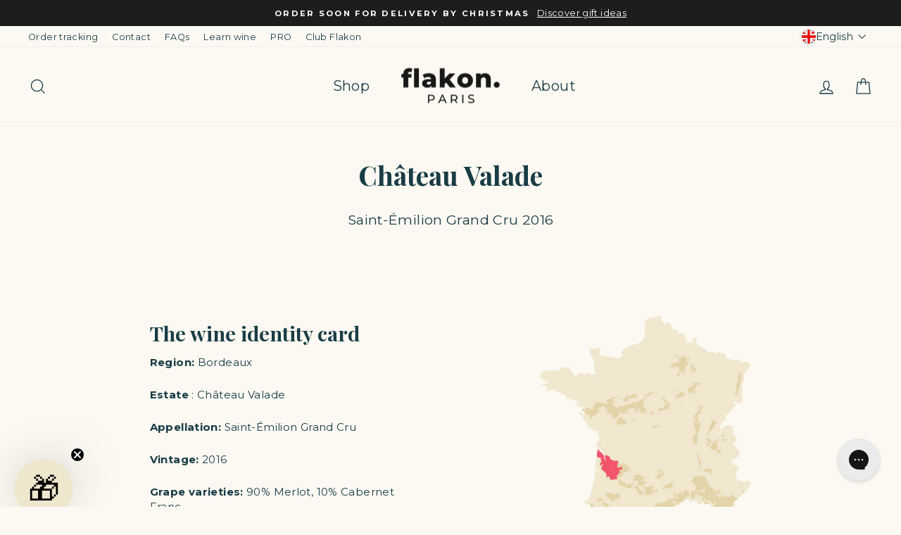

--- FILE ---
content_type: text/html; charset=utf-8
request_url: https://flakon.co/pages/calendrier-chateau-valade
body_size: 53229
content:
<!doctype html>
<html
  class="no-js"
  lang="en"
  dir="ltr"
>
  <head>
    <link rel="preconnect dns-prefetch" href="https://api.config-security.com/" crossorigin>
    <link rel="preconnect dns-prefetch" href="https://conf.config-security.com/" crossorigin>
    <link rel="preconnect dns-prefetch" href="https://whale.camera/" crossorigin>
    <script>
      /* >> TriplePixel :: start*/
      (window.TriplePixelData = {
        TripleName: 'flakon-paris.myshopify.com',
        ver: '2.11',
        plat: 'SHOPIFY',
        isHeadless: false,
      }),
        (function (W, H, A, L, E, _, B, N) {
          function O(U, T, P, H, R) {
            void 0 === R && (R = !1),
              (H = new XMLHttpRequest()),
              P
                ? (H.open('POST', U, !0), H.setRequestHeader('Content-Type', 'application/json'))
                : H.open('GET', U, !0),
              H.send(JSON.stringify(P || {})),
              (H.onreadystatechange = function () {
                4 === H.readyState && 200 === H.status
                  ? ((R = H.responseText), U.includes('.txt') ? eval(R) : P || (N[B] = R))
                  : (299 < H.status || H.status < 200) && T && !R && ((R = !0), O(U, T - 1, P));
              });
          }
          if (((N = window), !N[H + 'sn'])) {
            (N[H + 'sn'] = 1),
              (L = function () {
                return Date.now().toString(36) + '_' + Math.random().toString(36);
              });
            try {
              A.setItem(H, 1 + (0 | A.getItem(H) || 0)),
                (E = JSON.parse(A.getItem(H + 'U') || '[]')).push({
                  u: location.href,
                  r: document.referrer,
                  t: Date.now(),
                  id: L(),
                }),
                A.setItem(H + 'U', JSON.stringify(E));
            } catch (e) {}
            var i, m, p;
            A.getItem('"!nC`') ||
              ((_ = A),
              (A = N),
              A[H] ||
                ((E = A[H] =
                  function (t, e, a) {
                    return (
                      void 0 === a && (a = []),
                      'State' == t ? E.s : ((W = L()), (E._q = E._q || []).push([W, t, e].concat(a)), W)
                    );
                  }),
                (E.s = 'Installed'),
                (E._q = []),
                (E.ch = W),
                (B = 'configSecurityConfModel'),
                (N[B] = 1),
                O('https://conf.config-security.com/model', 5),
                (i = L()),
                (m = A[atob('c2NyZWVu')]),
                _.setItem('di_pmt_wt', i),
                (p = {
                  id: i,
                  action: 'profile',
                  avatar: _.getItem('auth-security_rand_salt_'),
                  time: m[atob('d2lkdGg=')] + ':' + m[atob('aGVpZ2h0')],
                  host: A.TriplePixelData.TripleName,
                  plat: A.TriplePixelData.plat,
                  url: window.location.href,
                  ref: document.referrer,
                  ver: A.TriplePixelData.ver,
                }),
                O('https://api.config-security.com/event', 5, p),
                O('https://whale.camera/live/dot.txt', 5)));
          }
        })('', 'TriplePixel', localStorage);
      /* << TriplePixel :: end*/
    </script>

    
    
    
    
    
    
      
      
    
  

    <script src="//flakon.co/cdn/shop/t/53/assets/sealapps_email_config.js?v=136218383419054340931748860564" defer="defer"></script>
    <script src="//flakon.co/cdn/shop/t/53/assets/product_restore_email.js?v=6946751444212743541748860563" defer="defer"></script>
    <script id="em_product_variants" type="application/json">
      null
    </script>
    <script id="em_product_selected_or_first_available_variant" type="application/json">
      null
    </script>

    <script>
      window.Shopify = window.Shopify || {theme: {id: 174707179848, role: 'main' } };
      window._template = {
          directory: "",
          name: "page",
          suffix: "fiche-chateau-valade"
      }
    </script>
    <script src="https://cdn.intelligems.io/fed3d5fc83ef.js" defer="defer"></script>

    <script>
      /* >> TriplePixel :: start*/
      (window.TriplePixelData = { TripleName: 'flakon-paris.myshopify.com', ver: '1.9' }),
        (function (W, H, A, L, E, _, B, N) {
          function O(U, T, P, H, R) {
            void 0 === R && (R = !1),
              (H = new XMLHttpRequest()),
              P
                ? (H.open('POST', U, !0), H.setRequestHeader('Content-Type', 'application/json'))
                : H.open('GET', U, !0),
              H.send(JSON.stringify(P || {})),
              (H.onreadystatechange = function () {
                4 === H.readyState && 200 === H.status
                  ? ((R = H.responseText), U.includes('.txt') ? eval(R) : P || (N[B] = R))
                  : (299 < H.status || H.status < 200) && T && !R && ((R = !0), O(U, T - 1));
              });
          }
          if (((N = window), !N[H + 'sn'])) {
            N[H + 'sn'] = 1;
            try {
              A.setItem(H, 1 + (0 | A.getItem(H) || 0)),
                (E = JSON.parse(A.getItem(H + 'U') || '[]')).push(location.href),
                A.setItem(H + 'U', JSON.stringify(E));
            } catch (e) {}
            var i, m, p;
            A.getItem('"!nC`') ||
              ((_ = A),
              (A = N),
              A[H] ||
                ((L = function () {
                  return Date.now().toString(36) + '_' + Math.random().toString(36);
                }),
                (E = A[H] =
                  function (t, e) {
                    return 'State' == t ? E.s : ((W = L()), (E._q = E._q || []).push([W, t, e]), W);
                  }),
                (E.s = 'Installed'),
                (E._q = []),
                (E.ch = W),
                (B = 'configSecurityConfModel'),
                (N[B] = 1),
                O('https://conf.config-security.com/model', 5),
                (i = L()),
                (m = A[atob('c2NyZWVu')]),
                _.setItem('di_pmt_wt', i),
                (p = {
                  id: i,
                  action: 'profile',
                  avatar: _.getItem('auth-security_rand_salt_'),
                  time: m[atob('d2lkdGg=')] + ':' + m[atob('aGVpZ2h0')],
                  host: A.TriplePixelData.TripleName,
                  url: window.location.href,
                  ref: document.referrer,
                  ver: window.TriplePixelData.ver,
                }),
                O('https://api.config-security.com/', 5, p),
                O('https://triplewhale-pixel.web.app/dot1.9.txt', 5)));
          }
        })('', 'TriplePixel', localStorage);
      /* << TriplePixel :: end*/
    </script>
    <!-- heatmap.com snippet -->
    <script>
      (function () {
        var _heatmap_paq = (window._heatmap_paq = window._heatmap_paq || []);
        var heatUrl = (window.heatUrl = 'https://dashboard.heatmap.com/');
        function hLoadInitialScript(url) {
          var script = document.createElement('script');
          script.type = 'text/javascript';
          script.src = url;
          script.async = false;
          script.defer = true;
          document.head.appendChild(script);
        }
        hLoadInitialScript(heatUrl + 'preprocessor.min.js?sid=653');
        window.addEventListener('DOMContentLoaded', function () {
          if (typeof _heatmap_paq != 'object' || _heatmap_paq.length == 0) {
            _heatmap_paq.push(['setTrackerUrl', heatUrl + 'sttracker.php']);
            hLoadInitialScript(heatUrl + 'heatmap-light.min.js?sid=653');
          }
        });
      })();
    </script>
    <!-- End heatmap.com snippet Code -->

    <meta charset="utf-8">
    <meta http-equiv="X-UA-Compatible" content="IE=edge,chrome=1">
    <meta name="viewport" content="width=device-width,initial-scale=1">
    <meta name="theme-color" content="#1c1d1d">
    <link rel="canonical" href="https://flakon.co/pages/calendrier-chateau-valade">
    <link rel="preconnect" href="https://cdn.shopify.com">
    <link rel="preconnect" href="https://fonts.shopifycdn.com">
    <link rel="dns-prefetch" href="https://productreviews.shopifycdn.com" defer="defer">
    <link rel="dns-prefetch" href="https://ajax.googleapis.com" defer="defer">
    <link rel="dns-prefetch" href="https://maps.googleapis.com" defer="defer">
    <link rel="dns-prefetch" href="https://maps.gstatic.com" defer="defer"><link
        rel="shortcut icon"
        href="//flakon.co/cdn/shop/files/favicon_flakon_32x32.png?v=1658076941"
        type="image/png"
      ><title>Calendar: Château Valade
&ndash; Flakon
</title>
<meta property="og:site_name" content="Flakon">
  <meta property="og:url" content="https://flakon.co/pages/calendrier-chateau-valade">
  <meta property="og:title" content="Calendar: Château Valade">
  <meta property="og:type" content="website">
  <meta property="og:description" content="Experience to Share — Flakon - Expertly selected wines from among the rarest and most appreciated in the world. Learn wine differently - A wine experience to discover at home."><meta property="og:image" content="http://flakon.co/cdn/shop/files/zoom_tube_d3f5f89f-dfde-4e33-9270-ec38d58133cd.png?v=1659311935">
    <meta property="og:image:secure_url" content="https://flakon.co/cdn/shop/files/zoom_tube_d3f5f89f-dfde-4e33-9270-ec38d58133cd.png?v=1659311935">
    <meta property="og:image:width" content="1618">
    <meta property="og:image:height" content="1080"><meta name="twitter:site" content="@">
  <meta name="twitter:card" content="summary_large_image">
  <meta name="twitter:title" content="Calendar: Château Valade">
  <meta name="twitter:description" content="Experience to Share — Flakon - Expertly selected wines from among the rarest and most appreciated in the world. Learn wine differently - A wine experience to discover at home.">
<style data-shopify>
  
    :root,
    .oa-color-scheme-1 {
      --color-background: 251,249,242;
    
      --gradient-background: #fbf9f2;
    

    

    --color-foreground: 25,60,70;
    --color-background-contrast: 221,204,144;
    --color-shadow: 0,0,0;
    --color-button: 33,26,28;
    --color-button-text: 255,255,255;
    --color-secondary-button: 251,249,242;
    --color-secondary-button-text: 207,142,128;
    --color-link: 207,142,128;
    --color-badge-foreground: 25,60,70;
    --color-badge-background: 251,249,242;
    --color-badge-border: 25,60,70;
    --payment-terms-background-color: rgb(251 249 242);
  }
  
    
    .oa-color-scheme-2 {
      --color-background: 119,36,42;
    
      --gradient-background: #77242a;
    

    

    --color-foreground: 255,255,255;
    --color-background-contrast: 139,42,49;
    --color-shadow: 0,0,0;
    --color-button: 255,255,255;
    --color-button-text: 29,29,27;
    --color-secondary-button: 119,36,42;
    --color-secondary-button-text: 0,0,0;
    --color-link: 0,0,0;
    --color-badge-foreground: 255,255,255;
    --color-badge-background: 119,36,42;
    --color-badge-border: 255,255,255;
    --payment-terms-background-color: rgb(119 36 42);
  }
  
    
    .oa-color-scheme-dae911b0-9e18-43bb-b360-bd72c002111f {
      --color-background: 0,0,0;
    
      --gradient-background: rgba(0,0,0,0);
    

    

    --color-foreground: 255,255,255;
    --color-background-contrast: 128,128,128;
    --color-shadow: 0,0,0;
    --color-button: 255,255,255;
    --color-button-text: 18,18,18;
    --color-secondary-button: 0,0,0;
    --color-secondary-button-text: 207,142,128;
    --color-link: 207,142,128;
    --color-badge-foreground: 255,255,255;
    --color-badge-background: 0,0,0;
    --color-badge-border: 255,255,255;
    --payment-terms-background-color: rgb(0 0 0);
  }
  
    
    .oa-color-scheme-4dcaea25-05d7-4360-bfd7-5b333f746140 {
      --color-background: 255,255,255;
    
      --gradient-background: #ffffff;
    

    

    --color-foreground: 25,60,70;
    --color-background-contrast: 191,191,191;
    --color-shadow: 0,0,0;
    --color-button: 33,26,28;
    --color-button-text: 255,255,255;
    --color-secondary-button: 255,255,255;
    --color-secondary-button-text: 207,142,128;
    --color-link: 207,142,128;
    --color-badge-foreground: 25,60,70;
    --color-badge-background: 255,255,255;
    --color-badge-border: 25,60,70;
    --payment-terms-background-color: rgb(255 255 255);
  }
  
    
    .oa-color-scheme-82abf834-c010-4254-870a-cca283b64838 {
      --color-background: 255,255,255;
    
      --gradient-background: #ffffff;
    

    

    --color-foreground: 25,60,70;
    --color-background-contrast: 191,191,191;
    --color-shadow: 0,0,0;
    --color-button: 119,36,42;
    --color-button-text: 255,255,255;
    --color-secondary-button: 255,255,255;
    --color-secondary-button-text: 207,142,128;
    --color-link: 207,142,128;
    --color-badge-foreground: 25,60,70;
    --color-badge-background: 255,255,255;
    --color-badge-border: 25,60,70;
    --payment-terms-background-color: rgb(255 255 255);
  }
  
    
    .oa-color-scheme-a4499c7b-1ad8-4c36-88a4-c00167080ef5 {
      --color-background: 251,249,242;
    
      --gradient-background: #fbf9f2;
    

    

    --color-foreground: 28,29,29;
    --color-background-contrast: 221,204,144;
    --color-shadow: 0,0,0;
    --color-button: 119,36,42;
    --color-button-text: 255,255,255;
    --color-secondary-button: 251,249,242;
    --color-secondary-button-text: 207,142,128;
    --color-link: 207,142,128;
    --color-badge-foreground: 28,29,29;
    --color-badge-background: 251,249,242;
    --color-badge-border: 28,29,29;
    --payment-terms-background-color: rgb(251 249 242);
  }
  
    
    .oa-color-scheme-9e46ca61-ce88-450b-b9f5-fcd226580449 {
      --color-background: 244,240,228;
    
      --gradient-background: #f4f0e4;
    

    

    --color-foreground: 25,60,70;
    --color-background-contrast: 207,190,137;
    --color-shadow: 0,0,0;
    --color-button: 33,26,28;
    --color-button-text: 255,255,255;
    --color-secondary-button: 244,240,228;
    --color-secondary-button-text: 207,142,128;
    --color-link: 207,142,128;
    --color-badge-foreground: 25,60,70;
    --color-badge-background: 244,240,228;
    --color-badge-border: 25,60,70;
    --payment-terms-background-color: rgb(244 240 228);
  }
  
    
    .oa-color-scheme-6250f21c-8aaa-434d-8d6e-b5cdd1c50f1e {
      --color-background: 245,236,215;
    
      --gradient-background: #f5ecd7;
    

    

    --color-foreground: 25,60,70;
    --color-background-contrast: 220,188,113;
    --color-shadow: 0,0,0;
    --color-button: 33,26,28;
    --color-button-text: 255,255,255;
    --color-secondary-button: 245,236,215;
    --color-secondary-button-text: 207,142,128;
    --color-link: 207,142,128;
    --color-badge-foreground: 25,60,70;
    --color-badge-background: 245,236,215;
    --color-badge-border: 25,60,70;
    --payment-terms-background-color: rgb(245 236 215);
  }
  
    
    .oa-color-scheme-bb85f121-d5ab-4b40-888a-cd449412b7df {
      --color-background: 28,29,29;
    
      --gradient-background: #1c1d1d;
    

    

    --color-foreground: 255,255,255;
    --color-background-contrast: 41,42,42;
    --color-shadow: 0,0,0;
    --color-button: 255,255,255;
    --color-button-text: 28,29,29;
    --color-secondary-button: 28,29,29;
    --color-secondary-button-text: 207,142,128;
    --color-link: 207,142,128;
    --color-badge-foreground: 255,255,255;
    --color-badge-background: 28,29,29;
    --color-badge-border: 255,255,255;
    --payment-terms-background-color: rgb(28 29 29);
  }
  
    
    .oa-color-scheme-81534fb1-4e02-490e-aebe-ab824e00c59f {
      --color-background: 0,0,0;
    
      --gradient-background: #000000;
    

    

    --color-foreground: 255,255,255;
    --color-background-contrast: 128,128,128;
    --color-shadow: 0,0,0;
    --color-button: 33,26,28;
    --color-button-text: 255,255,255;
    --color-secondary-button: 0,0,0;
    --color-secondary-button-text: 207,142,128;
    --color-link: 207,142,128;
    --color-badge-foreground: 255,255,255;
    --color-badge-background: 0,0,0;
    --color-badge-border: 255,255,255;
    --payment-terms-background-color: rgb(0 0 0);
  }
  
</style>


    <style data-shopify>
      .country-flag {
        background: -webkit-image-set(
            url("//flakon.co/cdn/shop/t/53/assets/country-flags.png?v=37230036826556269641762264310") 1x,
            url("//flakon.co/cdn/shop/t/53/assets/country-flags-2x.png?v=119388446682176363021762264309") 2x
          )
          no-repeat top left;
        background: image-set(
            url("//flakon.co/cdn/shop/t/53/assets/country-flags.png?v=37230036826556269641762264310") 1x,
            url("//flakon.co/cdn/shop/t/53/assets/country-flags-2x.png?v=119388446682176363021762264309") 2x
          )
          no-repeat top left;
      }
    </style>

    


  <link href="//flakon.co/cdn/shop/t/53/assets/theme.DPeN0J7E.min.css" rel="stylesheet" type="text/css" media="all" />




  <script src="//flakon.co/cdn/shop/t/53/assets/theme.CTBisXNl.min.js" type="module" crossorigin="anonymous"></script>




  <script src="//flakon.co/cdn/shop/t/53/assets/index.8pZ27ZUC.min.js" type="module" crossorigin="anonymous"></script>


<style data-shopify>@font-face {
  font-family: "Playfair Display";
  font-weight: 700;
  font-style: normal;
  font-display: swap;
  src: url("//flakon.co/cdn/fonts/playfair_display/playfairdisplay_n7.592b3435e0fff3f50b26d410c73ae7ec893f6910.woff2") format("woff2"),
       url("//flakon.co/cdn/fonts/playfair_display/playfairdisplay_n7.998b1417dec711058cce2abb61a0b8c59066498f.woff") format("woff");
}

  @font-face {
  font-family: Montserrat;
  font-weight: 400;
  font-style: normal;
  font-display: swap;
  src: url("//flakon.co/cdn/fonts/montserrat/montserrat_n4.81949fa0ac9fd2021e16436151e8eaa539321637.woff2") format("woff2"),
       url("//flakon.co/cdn/fonts/montserrat/montserrat_n4.a6c632ca7b62da89c3594789ba828388aac693fe.woff") format("woff");
}


  @font-face {
  font-family: Montserrat;
  font-weight: 600;
  font-style: normal;
  font-display: swap;
  src: url("//flakon.co/cdn/fonts/montserrat/montserrat_n6.1326b3e84230700ef15b3a29fb520639977513e0.woff2") format("woff2"),
       url("//flakon.co/cdn/fonts/montserrat/montserrat_n6.652f051080eb14192330daceed8cd53dfdc5ead9.woff") format("woff");
}

  @font-face {
  font-family: Montserrat;
  font-weight: 400;
  font-style: italic;
  font-display: swap;
  src: url("//flakon.co/cdn/fonts/montserrat/montserrat_i4.5a4ea298b4789e064f62a29aafc18d41f09ae59b.woff2") format("woff2"),
       url("//flakon.co/cdn/fonts/montserrat/montserrat_i4.072b5869c5e0ed5b9d2021e4c2af132e16681ad2.woff") format("woff");
}

  @font-face {
  font-family: Montserrat;
  font-weight: 600;
  font-style: italic;
  font-display: swap;
  src: url("//flakon.co/cdn/fonts/montserrat/montserrat_i6.e90155dd2f004112a61c0322d66d1f59dadfa84b.woff2") format("woff2"),
       url("//flakon.co/cdn/fonts/montserrat/montserrat_i6.41470518d8e9d7f1bcdd29a447c2397e5393943f.woff") format("woff");
}

</style><link href="//flakon.co/cdn/shop/t/53/assets/theme.css?v=138993209597840246761765204418" rel="stylesheet" type="text/css" media="all" />
<style data-shopify>:root {
    --typeHeaderPrimary: "Playfair Display";
    --typeHeaderFallback: serif;
    --typeHeaderSize: 44px;
    --typeHeaderWeight: 700;
    --typeHeaderLineHeight: 1.1;
    --typeHeaderSpacing: 0.0em;

    --typeBasePrimary:Montserrat;
    --typeBaseFallback:sans-serif;
    --typeBaseSize: 15px;
    --typeBaseWeight: 400;
    --typeBaseSpacing: 0.025em;
    --typeBaseLineHeight: 1.4;

    --typeCollectionTitle: 20px;

    --iconWeight: 3px;
    --iconLinecaps: miter;

    
      --buttonRadius: 50px;
    

    --colorGridOverlayOpacity: 0.1;
  }

  .placeholder-content {
    background-image: linear-gradient(100deg, #fbf9f2 40%, #f7f4e6 63%, #fbf9f2 79%);
  }</style><script>
      document.documentElement.className = document.documentElement.className.replace('no-js', 'js');

      var Shopify = Shopify || {};
      Shopify.money_format = "${{amount}}";

      window.theme = window.theme || {};

      window.variantStrings = {
        addToCart: `Add to cart`,
        soldOut: `Sold Out`,
        unavailable: `Unavailable`,
        unavailable_with_option: `[value] is unavailable`,
        soldout_with_option: `[value] is sold out`,
      };

      theme.routes = {
        home: "/",
        cart: "/cart.js",
        cartPage: "/cart",
        cartAdd: "/cart/add.js",
        cartChange: "/cart/change.js",
        search: "/search"
      };
      theme.strings = {
        soldOut: "Sold Out",
        unavailable: "Unavailable",
        inStockLabel: "In stock, ready to ship",
        stockLabel: "Low stock - [count] items left",
        willNotShipUntil: "Ready to ship [date]",
        willBeInStockAfter: "Back in stock [date]",
        waitingForStock: "Inventory on the way",
        savePrice: "Save [saved_amount]",
        cartEmpty: "Your cart is currently empty.",
        cartTermsConfirmation: "You must agree with the terms and conditions of sales to check out",
        searchCollections: "Collections:",
        searchPages: "Pages:",
        searchArticles: "Articles:"
      };
      theme.settings = {
        dynamicVariantsEnable: true,
        cartType: "drawer",
        isCustomerTemplate:
          false
        ,
        moneyFormat: "${{amount}}",
        saveType: "dollar",
        productImageSize: "natural",
        productImageCover: true,
        predictiveSearch: true,
        predictiveSearchType: "product,article,page,collection",
        quickView: false,
        themeName: 'Orsay Agency',
        themeVersion: "1.0.0"
      };
    </script>

    <script>window.performance && window.performance.mark && window.performance.mark('shopify.content_for_header.start');</script><meta name="facebook-domain-verification" content="jyb04lwr59z2qf6l8b281apas76uc3">
<meta name="google-site-verification" content="sVaFV8rJwIUgnMVUjEVkp4k_14LOkaQYRrQnv80ZrW4">
<meta name="google-site-verification" content="QQYgZMEM0AeahmMaLqyOQLLqxWCTwo2e_nnHL63br88">
<meta id="shopify-digital-wallet" name="shopify-digital-wallet" content="/58781564981/digital_wallets/dialog">
<meta name="shopify-checkout-api-token" content="98316446b254d2df048bf41b04531a59">
<meta id="in-context-paypal-metadata" data-shop-id="58781564981" data-venmo-supported="false" data-environment="production" data-locale="en_US" data-paypal-v4="true" data-currency="USD">
<link rel="alternate" hreflang="x-default" href="https://flakon.fr/pages/calendrier-chateau-valade">
<link rel="alternate" hreflang="fr" href="https://flakon.fr/pages/calendrier-chateau-valade">
<link rel="alternate" hreflang="en-AE" href="https://flakon.co/pages/calendrier-chateau-valade">
<link rel="alternate" hreflang="fr-AE" href="https://flakon.co/fr/pages/calendrier-chateau-valade">
<link rel="alternate" hreflang="en-AU" href="https://flakon.co/pages/calendrier-chateau-valade">
<link rel="alternate" hreflang="fr-AU" href="https://flakon.co/fr/pages/calendrier-chateau-valade">
<link rel="alternate" hreflang="en-HK" href="https://flakon.co/pages/calendrier-chateau-valade">
<link rel="alternate" hreflang="fr-HK" href="https://flakon.co/fr/pages/calendrier-chateau-valade">
<link rel="alternate" hreflang="en-IL" href="https://flakon.co/pages/calendrier-chateau-valade">
<link rel="alternate" hreflang="fr-IL" href="https://flakon.co/fr/pages/calendrier-chateau-valade">
<link rel="alternate" hreflang="en-JP" href="https://flakon.co/pages/calendrier-chateau-valade">
<link rel="alternate" hreflang="fr-JP" href="https://flakon.co/fr/pages/calendrier-chateau-valade">
<link rel="alternate" hreflang="en-KR" href="https://flakon.co/pages/calendrier-chateau-valade">
<link rel="alternate" hreflang="fr-KR" href="https://flakon.co/fr/pages/calendrier-chateau-valade">
<link rel="alternate" hreflang="en-MY" href="https://flakon.co/pages/calendrier-chateau-valade">
<link rel="alternate" hreflang="fr-MY" href="https://flakon.co/fr/pages/calendrier-chateau-valade">
<link rel="alternate" hreflang="en-NZ" href="https://flakon.co/pages/calendrier-chateau-valade">
<link rel="alternate" hreflang="fr-NZ" href="https://flakon.co/fr/pages/calendrier-chateau-valade">
<link rel="alternate" hreflang="en-SG" href="https://flakon.co/pages/calendrier-chateau-valade">
<link rel="alternate" hreflang="fr-SG" href="https://flakon.co/fr/pages/calendrier-chateau-valade">
<link rel="alternate" hreflang="en-US" href="https://flakon.co/pages/calendrier-chateau-valade">
<link rel="alternate" hreflang="fr-US" href="https://flakon.co/fr/pages/calendrier-chateau-valade">
<link rel="alternate" hreflang="en-AC" href="https://flakon.co/pages/calendrier-chateau-valade">
<link rel="alternate" hreflang="fr-AC" href="https://flakon.co/fr/pages/calendrier-chateau-valade">
<link rel="alternate" hreflang="en-AF" href="https://flakon.co/pages/calendrier-chateau-valade">
<link rel="alternate" hreflang="fr-AF" href="https://flakon.co/fr/pages/calendrier-chateau-valade">
<link rel="alternate" hreflang="en-AG" href="https://flakon.co/pages/calendrier-chateau-valade">
<link rel="alternate" hreflang="fr-AG" href="https://flakon.co/fr/pages/calendrier-chateau-valade">
<link rel="alternate" hreflang="en-AI" href="https://flakon.co/pages/calendrier-chateau-valade">
<link rel="alternate" hreflang="fr-AI" href="https://flakon.co/fr/pages/calendrier-chateau-valade">
<link rel="alternate" hreflang="en-AO" href="https://flakon.co/pages/calendrier-chateau-valade">
<link rel="alternate" hreflang="fr-AO" href="https://flakon.co/fr/pages/calendrier-chateau-valade">
<link rel="alternate" hreflang="en-AR" href="https://flakon.co/pages/calendrier-chateau-valade">
<link rel="alternate" hreflang="fr-AR" href="https://flakon.co/fr/pages/calendrier-chateau-valade">
<link rel="alternate" hreflang="en-AW" href="https://flakon.co/pages/calendrier-chateau-valade">
<link rel="alternate" hreflang="fr-AW" href="https://flakon.co/fr/pages/calendrier-chateau-valade">
<link rel="alternate" hreflang="en-AZ" href="https://flakon.co/pages/calendrier-chateau-valade">
<link rel="alternate" hreflang="fr-AZ" href="https://flakon.co/fr/pages/calendrier-chateau-valade">
<link rel="alternate" hreflang="en-BB" href="https://flakon.co/pages/calendrier-chateau-valade">
<link rel="alternate" hreflang="fr-BB" href="https://flakon.co/fr/pages/calendrier-chateau-valade">
<link rel="alternate" hreflang="en-BD" href="https://flakon.co/pages/calendrier-chateau-valade">
<link rel="alternate" hreflang="fr-BD" href="https://flakon.co/fr/pages/calendrier-chateau-valade">
<link rel="alternate" hreflang="en-BF" href="https://flakon.co/pages/calendrier-chateau-valade">
<link rel="alternate" hreflang="fr-BF" href="https://flakon.co/fr/pages/calendrier-chateau-valade">
<link rel="alternate" hreflang="en-BH" href="https://flakon.co/pages/calendrier-chateau-valade">
<link rel="alternate" hreflang="fr-BH" href="https://flakon.co/fr/pages/calendrier-chateau-valade">
<link rel="alternate" hreflang="en-BI" href="https://flakon.co/pages/calendrier-chateau-valade">
<link rel="alternate" hreflang="fr-BI" href="https://flakon.co/fr/pages/calendrier-chateau-valade">
<link rel="alternate" hreflang="en-BJ" href="https://flakon.co/pages/calendrier-chateau-valade">
<link rel="alternate" hreflang="fr-BJ" href="https://flakon.co/fr/pages/calendrier-chateau-valade">
<link rel="alternate" hreflang="en-BL" href="https://flakon.co/pages/calendrier-chateau-valade">
<link rel="alternate" hreflang="fr-BL" href="https://flakon.co/fr/pages/calendrier-chateau-valade">
<link rel="alternate" hreflang="en-BM" href="https://flakon.co/pages/calendrier-chateau-valade">
<link rel="alternate" hreflang="fr-BM" href="https://flakon.co/fr/pages/calendrier-chateau-valade">
<link rel="alternate" hreflang="en-BN" href="https://flakon.co/pages/calendrier-chateau-valade">
<link rel="alternate" hreflang="fr-BN" href="https://flakon.co/fr/pages/calendrier-chateau-valade">
<link rel="alternate" hreflang="en-BO" href="https://flakon.co/pages/calendrier-chateau-valade">
<link rel="alternate" hreflang="fr-BO" href="https://flakon.co/fr/pages/calendrier-chateau-valade">
<link rel="alternate" hreflang="en-BQ" href="https://flakon.co/pages/calendrier-chateau-valade">
<link rel="alternate" hreflang="fr-BQ" href="https://flakon.co/fr/pages/calendrier-chateau-valade">
<link rel="alternate" hreflang="en-BR" href="https://flakon.co/pages/calendrier-chateau-valade">
<link rel="alternate" hreflang="fr-BR" href="https://flakon.co/fr/pages/calendrier-chateau-valade">
<link rel="alternate" hreflang="en-BS" href="https://flakon.co/pages/calendrier-chateau-valade">
<link rel="alternate" hreflang="fr-BS" href="https://flakon.co/fr/pages/calendrier-chateau-valade">
<link rel="alternate" hreflang="en-BT" href="https://flakon.co/pages/calendrier-chateau-valade">
<link rel="alternate" hreflang="fr-BT" href="https://flakon.co/fr/pages/calendrier-chateau-valade">
<link rel="alternate" hreflang="en-BW" href="https://flakon.co/pages/calendrier-chateau-valade">
<link rel="alternate" hreflang="fr-BW" href="https://flakon.co/fr/pages/calendrier-chateau-valade">
<link rel="alternate" hreflang="en-BZ" href="https://flakon.co/pages/calendrier-chateau-valade">
<link rel="alternate" hreflang="fr-BZ" href="https://flakon.co/fr/pages/calendrier-chateau-valade">
<link rel="alternate" hreflang="en-CC" href="https://flakon.co/pages/calendrier-chateau-valade">
<link rel="alternate" hreflang="fr-CC" href="https://flakon.co/fr/pages/calendrier-chateau-valade">
<link rel="alternate" hreflang="en-CD" href="https://flakon.co/pages/calendrier-chateau-valade">
<link rel="alternate" hreflang="fr-CD" href="https://flakon.co/fr/pages/calendrier-chateau-valade">
<link rel="alternate" hreflang="en-CF" href="https://flakon.co/pages/calendrier-chateau-valade">
<link rel="alternate" hreflang="fr-CF" href="https://flakon.co/fr/pages/calendrier-chateau-valade">
<link rel="alternate" hreflang="en-CG" href="https://flakon.co/pages/calendrier-chateau-valade">
<link rel="alternate" hreflang="fr-CG" href="https://flakon.co/fr/pages/calendrier-chateau-valade">
<link rel="alternate" hreflang="en-CI" href="https://flakon.co/pages/calendrier-chateau-valade">
<link rel="alternate" hreflang="fr-CI" href="https://flakon.co/fr/pages/calendrier-chateau-valade">
<link rel="alternate" hreflang="en-CK" href="https://flakon.co/pages/calendrier-chateau-valade">
<link rel="alternate" hreflang="fr-CK" href="https://flakon.co/fr/pages/calendrier-chateau-valade">
<link rel="alternate" hreflang="en-CL" href="https://flakon.co/pages/calendrier-chateau-valade">
<link rel="alternate" hreflang="fr-CL" href="https://flakon.co/fr/pages/calendrier-chateau-valade">
<link rel="alternate" hreflang="en-CM" href="https://flakon.co/pages/calendrier-chateau-valade">
<link rel="alternate" hreflang="fr-CM" href="https://flakon.co/fr/pages/calendrier-chateau-valade">
<link rel="alternate" hreflang="en-CN" href="https://flakon.co/pages/calendrier-chateau-valade">
<link rel="alternate" hreflang="fr-CN" href="https://flakon.co/fr/pages/calendrier-chateau-valade">
<link rel="alternate" hreflang="en-CO" href="https://flakon.co/pages/calendrier-chateau-valade">
<link rel="alternate" hreflang="fr-CO" href="https://flakon.co/fr/pages/calendrier-chateau-valade">
<link rel="alternate" hreflang="en-CR" href="https://flakon.co/pages/calendrier-chateau-valade">
<link rel="alternate" hreflang="fr-CR" href="https://flakon.co/fr/pages/calendrier-chateau-valade">
<link rel="alternate" hreflang="en-CV" href="https://flakon.co/pages/calendrier-chateau-valade">
<link rel="alternate" hreflang="fr-CV" href="https://flakon.co/fr/pages/calendrier-chateau-valade">
<link rel="alternate" hreflang="en-CW" href="https://flakon.co/pages/calendrier-chateau-valade">
<link rel="alternate" hreflang="fr-CW" href="https://flakon.co/fr/pages/calendrier-chateau-valade">
<link rel="alternate" hreflang="en-CX" href="https://flakon.co/pages/calendrier-chateau-valade">
<link rel="alternate" hreflang="fr-CX" href="https://flakon.co/fr/pages/calendrier-chateau-valade">
<link rel="alternate" hreflang="en-DJ" href="https://flakon.co/pages/calendrier-chateau-valade">
<link rel="alternate" hreflang="fr-DJ" href="https://flakon.co/fr/pages/calendrier-chateau-valade">
<link rel="alternate" hreflang="en-DM" href="https://flakon.co/pages/calendrier-chateau-valade">
<link rel="alternate" hreflang="fr-DM" href="https://flakon.co/fr/pages/calendrier-chateau-valade">
<link rel="alternate" hreflang="en-DO" href="https://flakon.co/pages/calendrier-chateau-valade">
<link rel="alternate" hreflang="fr-DO" href="https://flakon.co/fr/pages/calendrier-chateau-valade">
<link rel="alternate" hreflang="en-DZ" href="https://flakon.co/pages/calendrier-chateau-valade">
<link rel="alternate" hreflang="fr-DZ" href="https://flakon.co/fr/pages/calendrier-chateau-valade">
<link rel="alternate" hreflang="en-EC" href="https://flakon.co/pages/calendrier-chateau-valade">
<link rel="alternate" hreflang="fr-EC" href="https://flakon.co/fr/pages/calendrier-chateau-valade">
<link rel="alternate" hreflang="en-EG" href="https://flakon.co/pages/calendrier-chateau-valade">
<link rel="alternate" hreflang="fr-EG" href="https://flakon.co/fr/pages/calendrier-chateau-valade">
<link rel="alternate" hreflang="en-EH" href="https://flakon.co/pages/calendrier-chateau-valade">
<link rel="alternate" hreflang="fr-EH" href="https://flakon.co/fr/pages/calendrier-chateau-valade">
<link rel="alternate" hreflang="en-ER" href="https://flakon.co/pages/calendrier-chateau-valade">
<link rel="alternate" hreflang="fr-ER" href="https://flakon.co/fr/pages/calendrier-chateau-valade">
<link rel="alternate" hreflang="en-ET" href="https://flakon.co/pages/calendrier-chateau-valade">
<link rel="alternate" hreflang="fr-ET" href="https://flakon.co/fr/pages/calendrier-chateau-valade">
<link rel="alternate" hreflang="en-FJ" href="https://flakon.co/pages/calendrier-chateau-valade">
<link rel="alternate" hreflang="fr-FJ" href="https://flakon.co/fr/pages/calendrier-chateau-valade">
<link rel="alternate" hreflang="en-FK" href="https://flakon.co/pages/calendrier-chateau-valade">
<link rel="alternate" hreflang="fr-FK" href="https://flakon.co/fr/pages/calendrier-chateau-valade">
<link rel="alternate" hreflang="en-GA" href="https://flakon.co/pages/calendrier-chateau-valade">
<link rel="alternate" hreflang="fr-GA" href="https://flakon.co/fr/pages/calendrier-chateau-valade">
<link rel="alternate" hreflang="en-GD" href="https://flakon.co/pages/calendrier-chateau-valade">
<link rel="alternate" hreflang="fr-GD" href="https://flakon.co/fr/pages/calendrier-chateau-valade">
<link rel="alternate" hreflang="en-GF" href="https://flakon.co/pages/calendrier-chateau-valade">
<link rel="alternate" hreflang="fr-GF" href="https://flakon.co/fr/pages/calendrier-chateau-valade">
<link rel="alternate" hreflang="en-GH" href="https://flakon.co/pages/calendrier-chateau-valade">
<link rel="alternate" hreflang="fr-GH" href="https://flakon.co/fr/pages/calendrier-chateau-valade">
<link rel="alternate" hreflang="en-GM" href="https://flakon.co/pages/calendrier-chateau-valade">
<link rel="alternate" hreflang="fr-GM" href="https://flakon.co/fr/pages/calendrier-chateau-valade">
<link rel="alternate" hreflang="en-GN" href="https://flakon.co/pages/calendrier-chateau-valade">
<link rel="alternate" hreflang="fr-GN" href="https://flakon.co/fr/pages/calendrier-chateau-valade">
<link rel="alternate" hreflang="en-GQ" href="https://flakon.co/pages/calendrier-chateau-valade">
<link rel="alternate" hreflang="fr-GQ" href="https://flakon.co/fr/pages/calendrier-chateau-valade">
<link rel="alternate" hreflang="en-GS" href="https://flakon.co/pages/calendrier-chateau-valade">
<link rel="alternate" hreflang="fr-GS" href="https://flakon.co/fr/pages/calendrier-chateau-valade">
<link rel="alternate" hreflang="en-GT" href="https://flakon.co/pages/calendrier-chateau-valade">
<link rel="alternate" hreflang="fr-GT" href="https://flakon.co/fr/pages/calendrier-chateau-valade">
<link rel="alternate" hreflang="en-GW" href="https://flakon.co/pages/calendrier-chateau-valade">
<link rel="alternate" hreflang="fr-GW" href="https://flakon.co/fr/pages/calendrier-chateau-valade">
<link rel="alternate" hreflang="en-GY" href="https://flakon.co/pages/calendrier-chateau-valade">
<link rel="alternate" hreflang="fr-GY" href="https://flakon.co/fr/pages/calendrier-chateau-valade">
<link rel="alternate" hreflang="en-HN" href="https://flakon.co/pages/calendrier-chateau-valade">
<link rel="alternate" hreflang="fr-HN" href="https://flakon.co/fr/pages/calendrier-chateau-valade">
<link rel="alternate" hreflang="en-HT" href="https://flakon.co/pages/calendrier-chateau-valade">
<link rel="alternate" hreflang="fr-HT" href="https://flakon.co/fr/pages/calendrier-chateau-valade">
<link rel="alternate" hreflang="en-ID" href="https://flakon.co/pages/calendrier-chateau-valade">
<link rel="alternate" hreflang="fr-ID" href="https://flakon.co/fr/pages/calendrier-chateau-valade">
<link rel="alternate" hreflang="en-IN" href="https://flakon.co/pages/calendrier-chateau-valade">
<link rel="alternate" hreflang="fr-IN" href="https://flakon.co/fr/pages/calendrier-chateau-valade">
<link rel="alternate" hreflang="en-IO" href="https://flakon.co/pages/calendrier-chateau-valade">
<link rel="alternate" hreflang="fr-IO" href="https://flakon.co/fr/pages/calendrier-chateau-valade">
<link rel="alternate" hreflang="en-IQ" href="https://flakon.co/pages/calendrier-chateau-valade">
<link rel="alternate" hreflang="fr-IQ" href="https://flakon.co/fr/pages/calendrier-chateau-valade">
<link rel="alternate" hreflang="en-JM" href="https://flakon.co/pages/calendrier-chateau-valade">
<link rel="alternate" hreflang="fr-JM" href="https://flakon.co/fr/pages/calendrier-chateau-valade">
<link rel="alternate" hreflang="en-JO" href="https://flakon.co/pages/calendrier-chateau-valade">
<link rel="alternate" hreflang="fr-JO" href="https://flakon.co/fr/pages/calendrier-chateau-valade">
<link rel="alternate" hreflang="en-KE" href="https://flakon.co/pages/calendrier-chateau-valade">
<link rel="alternate" hreflang="fr-KE" href="https://flakon.co/fr/pages/calendrier-chateau-valade">
<link rel="alternate" hreflang="en-KG" href="https://flakon.co/pages/calendrier-chateau-valade">
<link rel="alternate" hreflang="fr-KG" href="https://flakon.co/fr/pages/calendrier-chateau-valade">
<link rel="alternate" hreflang="en-KH" href="https://flakon.co/pages/calendrier-chateau-valade">
<link rel="alternate" hreflang="fr-KH" href="https://flakon.co/fr/pages/calendrier-chateau-valade">
<link rel="alternate" hreflang="en-KI" href="https://flakon.co/pages/calendrier-chateau-valade">
<link rel="alternate" hreflang="fr-KI" href="https://flakon.co/fr/pages/calendrier-chateau-valade">
<link rel="alternate" hreflang="en-KM" href="https://flakon.co/pages/calendrier-chateau-valade">
<link rel="alternate" hreflang="fr-KM" href="https://flakon.co/fr/pages/calendrier-chateau-valade">
<link rel="alternate" hreflang="en-KN" href="https://flakon.co/pages/calendrier-chateau-valade">
<link rel="alternate" hreflang="fr-KN" href="https://flakon.co/fr/pages/calendrier-chateau-valade">
<link rel="alternate" hreflang="en-KW" href="https://flakon.co/pages/calendrier-chateau-valade">
<link rel="alternate" hreflang="fr-KW" href="https://flakon.co/fr/pages/calendrier-chateau-valade">
<link rel="alternate" hreflang="en-KY" href="https://flakon.co/pages/calendrier-chateau-valade">
<link rel="alternate" hreflang="fr-KY" href="https://flakon.co/fr/pages/calendrier-chateau-valade">
<link rel="alternate" hreflang="en-KZ" href="https://flakon.co/pages/calendrier-chateau-valade">
<link rel="alternate" hreflang="fr-KZ" href="https://flakon.co/fr/pages/calendrier-chateau-valade">
<link rel="alternate" hreflang="en-LA" href="https://flakon.co/pages/calendrier-chateau-valade">
<link rel="alternate" hreflang="fr-LA" href="https://flakon.co/fr/pages/calendrier-chateau-valade">
<link rel="alternate" hreflang="en-LB" href="https://flakon.co/pages/calendrier-chateau-valade">
<link rel="alternate" hreflang="fr-LB" href="https://flakon.co/fr/pages/calendrier-chateau-valade">
<link rel="alternate" hreflang="en-LC" href="https://flakon.co/pages/calendrier-chateau-valade">
<link rel="alternate" hreflang="fr-LC" href="https://flakon.co/fr/pages/calendrier-chateau-valade">
<link rel="alternate" hreflang="en-LK" href="https://flakon.co/pages/calendrier-chateau-valade">
<link rel="alternate" hreflang="fr-LK" href="https://flakon.co/fr/pages/calendrier-chateau-valade">
<link rel="alternate" hreflang="en-LR" href="https://flakon.co/pages/calendrier-chateau-valade">
<link rel="alternate" hreflang="fr-LR" href="https://flakon.co/fr/pages/calendrier-chateau-valade">
<link rel="alternate" hreflang="en-LS" href="https://flakon.co/pages/calendrier-chateau-valade">
<link rel="alternate" hreflang="fr-LS" href="https://flakon.co/fr/pages/calendrier-chateau-valade">
<link rel="alternate" hreflang="en-LY" href="https://flakon.co/pages/calendrier-chateau-valade">
<link rel="alternate" hreflang="fr-LY" href="https://flakon.co/fr/pages/calendrier-chateau-valade">
<link rel="alternate" hreflang="en-MA" href="https://flakon.co/pages/calendrier-chateau-valade">
<link rel="alternate" hreflang="fr-MA" href="https://flakon.co/fr/pages/calendrier-chateau-valade">
<link rel="alternate" hreflang="en-MF" href="https://flakon.co/pages/calendrier-chateau-valade">
<link rel="alternate" hreflang="fr-MF" href="https://flakon.co/fr/pages/calendrier-chateau-valade">
<link rel="alternate" hreflang="en-MG" href="https://flakon.co/pages/calendrier-chateau-valade">
<link rel="alternate" hreflang="fr-MG" href="https://flakon.co/fr/pages/calendrier-chateau-valade">
<link rel="alternate" hreflang="en-ML" href="https://flakon.co/pages/calendrier-chateau-valade">
<link rel="alternate" hreflang="fr-ML" href="https://flakon.co/fr/pages/calendrier-chateau-valade">
<link rel="alternate" hreflang="en-MM" href="https://flakon.co/pages/calendrier-chateau-valade">
<link rel="alternate" hreflang="fr-MM" href="https://flakon.co/fr/pages/calendrier-chateau-valade">
<link rel="alternate" hreflang="en-MN" href="https://flakon.co/pages/calendrier-chateau-valade">
<link rel="alternate" hreflang="fr-MN" href="https://flakon.co/fr/pages/calendrier-chateau-valade">
<link rel="alternate" hreflang="en-MO" href="https://flakon.co/pages/calendrier-chateau-valade">
<link rel="alternate" hreflang="fr-MO" href="https://flakon.co/fr/pages/calendrier-chateau-valade">
<link rel="alternate" hreflang="en-MQ" href="https://flakon.co/pages/calendrier-chateau-valade">
<link rel="alternate" hreflang="fr-MQ" href="https://flakon.co/fr/pages/calendrier-chateau-valade">
<link rel="alternate" hreflang="en-MR" href="https://flakon.co/pages/calendrier-chateau-valade">
<link rel="alternate" hreflang="fr-MR" href="https://flakon.co/fr/pages/calendrier-chateau-valade">
<link rel="alternate" hreflang="en-MS" href="https://flakon.co/pages/calendrier-chateau-valade">
<link rel="alternate" hreflang="fr-MS" href="https://flakon.co/fr/pages/calendrier-chateau-valade">
<link rel="alternate" hreflang="en-MU" href="https://flakon.co/pages/calendrier-chateau-valade">
<link rel="alternate" hreflang="fr-MU" href="https://flakon.co/fr/pages/calendrier-chateau-valade">
<link rel="alternate" hreflang="en-MV" href="https://flakon.co/pages/calendrier-chateau-valade">
<link rel="alternate" hreflang="fr-MV" href="https://flakon.co/fr/pages/calendrier-chateau-valade">
<link rel="alternate" hreflang="en-MW" href="https://flakon.co/pages/calendrier-chateau-valade">
<link rel="alternate" hreflang="fr-MW" href="https://flakon.co/fr/pages/calendrier-chateau-valade">
<link rel="alternate" hreflang="en-MX" href="https://flakon.co/pages/calendrier-chateau-valade">
<link rel="alternate" hreflang="fr-MX" href="https://flakon.co/fr/pages/calendrier-chateau-valade">
<link rel="alternate" hreflang="en-MZ" href="https://flakon.co/pages/calendrier-chateau-valade">
<link rel="alternate" hreflang="fr-MZ" href="https://flakon.co/fr/pages/calendrier-chateau-valade">
<link rel="alternate" hreflang="en-NA" href="https://flakon.co/pages/calendrier-chateau-valade">
<link rel="alternate" hreflang="fr-NA" href="https://flakon.co/fr/pages/calendrier-chateau-valade">
<link rel="alternate" hreflang="en-NC" href="https://flakon.co/pages/calendrier-chateau-valade">
<link rel="alternate" hreflang="fr-NC" href="https://flakon.co/fr/pages/calendrier-chateau-valade">
<link rel="alternate" hreflang="en-NE" href="https://flakon.co/pages/calendrier-chateau-valade">
<link rel="alternate" hreflang="fr-NE" href="https://flakon.co/fr/pages/calendrier-chateau-valade">
<link rel="alternate" hreflang="en-NF" href="https://flakon.co/pages/calendrier-chateau-valade">
<link rel="alternate" hreflang="fr-NF" href="https://flakon.co/fr/pages/calendrier-chateau-valade">
<link rel="alternate" hreflang="en-NG" href="https://flakon.co/pages/calendrier-chateau-valade">
<link rel="alternate" hreflang="fr-NG" href="https://flakon.co/fr/pages/calendrier-chateau-valade">
<link rel="alternate" hreflang="en-NI" href="https://flakon.co/pages/calendrier-chateau-valade">
<link rel="alternate" hreflang="fr-NI" href="https://flakon.co/fr/pages/calendrier-chateau-valade">
<link rel="alternate" hreflang="en-NP" href="https://flakon.co/pages/calendrier-chateau-valade">
<link rel="alternate" hreflang="fr-NP" href="https://flakon.co/fr/pages/calendrier-chateau-valade">
<link rel="alternate" hreflang="en-NR" href="https://flakon.co/pages/calendrier-chateau-valade">
<link rel="alternate" hreflang="fr-NR" href="https://flakon.co/fr/pages/calendrier-chateau-valade">
<link rel="alternate" hreflang="en-NU" href="https://flakon.co/pages/calendrier-chateau-valade">
<link rel="alternate" hreflang="fr-NU" href="https://flakon.co/fr/pages/calendrier-chateau-valade">
<link rel="alternate" hreflang="en-OM" href="https://flakon.co/pages/calendrier-chateau-valade">
<link rel="alternate" hreflang="fr-OM" href="https://flakon.co/fr/pages/calendrier-chateau-valade">
<link rel="alternate" hreflang="en-PA" href="https://flakon.co/pages/calendrier-chateau-valade">
<link rel="alternate" hreflang="fr-PA" href="https://flakon.co/fr/pages/calendrier-chateau-valade">
<link rel="alternate" hreflang="en-PE" href="https://flakon.co/pages/calendrier-chateau-valade">
<link rel="alternate" hreflang="fr-PE" href="https://flakon.co/fr/pages/calendrier-chateau-valade">
<link rel="alternate" hreflang="en-PF" href="https://flakon.co/pages/calendrier-chateau-valade">
<link rel="alternate" hreflang="fr-PF" href="https://flakon.co/fr/pages/calendrier-chateau-valade">
<link rel="alternate" hreflang="en-PG" href="https://flakon.co/pages/calendrier-chateau-valade">
<link rel="alternate" hreflang="fr-PG" href="https://flakon.co/fr/pages/calendrier-chateau-valade">
<link rel="alternate" hreflang="en-PH" href="https://flakon.co/pages/calendrier-chateau-valade">
<link rel="alternate" hreflang="fr-PH" href="https://flakon.co/fr/pages/calendrier-chateau-valade">
<link rel="alternate" hreflang="en-PK" href="https://flakon.co/pages/calendrier-chateau-valade">
<link rel="alternate" hreflang="fr-PK" href="https://flakon.co/fr/pages/calendrier-chateau-valade">
<link rel="alternate" hreflang="en-PM" href="https://flakon.co/pages/calendrier-chateau-valade">
<link rel="alternate" hreflang="fr-PM" href="https://flakon.co/fr/pages/calendrier-chateau-valade">
<link rel="alternate" hreflang="en-PN" href="https://flakon.co/pages/calendrier-chateau-valade">
<link rel="alternate" hreflang="fr-PN" href="https://flakon.co/fr/pages/calendrier-chateau-valade">
<link rel="alternate" hreflang="en-PS" href="https://flakon.co/pages/calendrier-chateau-valade">
<link rel="alternate" hreflang="fr-PS" href="https://flakon.co/fr/pages/calendrier-chateau-valade">
<link rel="alternate" hreflang="en-PY" href="https://flakon.co/pages/calendrier-chateau-valade">
<link rel="alternate" hreflang="fr-PY" href="https://flakon.co/fr/pages/calendrier-chateau-valade">
<link rel="alternate" hreflang="en-QA" href="https://flakon.co/pages/calendrier-chateau-valade">
<link rel="alternate" hreflang="fr-QA" href="https://flakon.co/fr/pages/calendrier-chateau-valade">
<link rel="alternate" hreflang="en-RW" href="https://flakon.co/pages/calendrier-chateau-valade">
<link rel="alternate" hreflang="fr-RW" href="https://flakon.co/fr/pages/calendrier-chateau-valade">
<link rel="alternate" hreflang="en-SA" href="https://flakon.co/pages/calendrier-chateau-valade">
<link rel="alternate" hreflang="fr-SA" href="https://flakon.co/fr/pages/calendrier-chateau-valade">
<link rel="alternate" hreflang="en-SB" href="https://flakon.co/pages/calendrier-chateau-valade">
<link rel="alternate" hreflang="fr-SB" href="https://flakon.co/fr/pages/calendrier-chateau-valade">
<link rel="alternate" hreflang="en-SC" href="https://flakon.co/pages/calendrier-chateau-valade">
<link rel="alternate" hreflang="fr-SC" href="https://flakon.co/fr/pages/calendrier-chateau-valade">
<link rel="alternate" hreflang="en-SD" href="https://flakon.co/pages/calendrier-chateau-valade">
<link rel="alternate" hreflang="fr-SD" href="https://flakon.co/fr/pages/calendrier-chateau-valade">
<link rel="alternate" hreflang="en-SH" href="https://flakon.co/pages/calendrier-chateau-valade">
<link rel="alternate" hreflang="fr-SH" href="https://flakon.co/fr/pages/calendrier-chateau-valade">
<link rel="alternate" hreflang="en-SL" href="https://flakon.co/pages/calendrier-chateau-valade">
<link rel="alternate" hreflang="fr-SL" href="https://flakon.co/fr/pages/calendrier-chateau-valade">
<link rel="alternate" hreflang="en-SN" href="https://flakon.co/pages/calendrier-chateau-valade">
<link rel="alternate" hreflang="fr-SN" href="https://flakon.co/fr/pages/calendrier-chateau-valade">
<link rel="alternate" hreflang="en-SO" href="https://flakon.co/pages/calendrier-chateau-valade">
<link rel="alternate" hreflang="fr-SO" href="https://flakon.co/fr/pages/calendrier-chateau-valade">
<link rel="alternate" hreflang="en-SR" href="https://flakon.co/pages/calendrier-chateau-valade">
<link rel="alternate" hreflang="fr-SR" href="https://flakon.co/fr/pages/calendrier-chateau-valade">
<link rel="alternate" hreflang="en-SS" href="https://flakon.co/pages/calendrier-chateau-valade">
<link rel="alternate" hreflang="fr-SS" href="https://flakon.co/fr/pages/calendrier-chateau-valade">
<link rel="alternate" hreflang="en-ST" href="https://flakon.co/pages/calendrier-chateau-valade">
<link rel="alternate" hreflang="fr-ST" href="https://flakon.co/fr/pages/calendrier-chateau-valade">
<link rel="alternate" hreflang="en-SV" href="https://flakon.co/pages/calendrier-chateau-valade">
<link rel="alternate" hreflang="fr-SV" href="https://flakon.co/fr/pages/calendrier-chateau-valade">
<link rel="alternate" hreflang="en-SX" href="https://flakon.co/pages/calendrier-chateau-valade">
<link rel="alternate" hreflang="fr-SX" href="https://flakon.co/fr/pages/calendrier-chateau-valade">
<link rel="alternate" hreflang="en-SZ" href="https://flakon.co/pages/calendrier-chateau-valade">
<link rel="alternate" hreflang="fr-SZ" href="https://flakon.co/fr/pages/calendrier-chateau-valade">
<link rel="alternate" hreflang="en-TA" href="https://flakon.co/pages/calendrier-chateau-valade">
<link rel="alternate" hreflang="fr-TA" href="https://flakon.co/fr/pages/calendrier-chateau-valade">
<link rel="alternate" hreflang="en-TC" href="https://flakon.co/pages/calendrier-chateau-valade">
<link rel="alternate" hreflang="fr-TC" href="https://flakon.co/fr/pages/calendrier-chateau-valade">
<link rel="alternate" hreflang="en-TD" href="https://flakon.co/pages/calendrier-chateau-valade">
<link rel="alternate" hreflang="fr-TD" href="https://flakon.co/fr/pages/calendrier-chateau-valade">
<link rel="alternate" hreflang="en-TF" href="https://flakon.co/pages/calendrier-chateau-valade">
<link rel="alternate" hreflang="fr-TF" href="https://flakon.co/fr/pages/calendrier-chateau-valade">
<link rel="alternate" hreflang="en-TG" href="https://flakon.co/pages/calendrier-chateau-valade">
<link rel="alternate" hreflang="fr-TG" href="https://flakon.co/fr/pages/calendrier-chateau-valade">
<link rel="alternate" hreflang="en-TH" href="https://flakon.co/pages/calendrier-chateau-valade">
<link rel="alternate" hreflang="fr-TH" href="https://flakon.co/fr/pages/calendrier-chateau-valade">
<link rel="alternate" hreflang="en-TJ" href="https://flakon.co/pages/calendrier-chateau-valade">
<link rel="alternate" hreflang="fr-TJ" href="https://flakon.co/fr/pages/calendrier-chateau-valade">
<link rel="alternate" hreflang="en-TK" href="https://flakon.co/pages/calendrier-chateau-valade">
<link rel="alternate" hreflang="fr-TK" href="https://flakon.co/fr/pages/calendrier-chateau-valade">
<link rel="alternate" hreflang="en-TL" href="https://flakon.co/pages/calendrier-chateau-valade">
<link rel="alternate" hreflang="fr-TL" href="https://flakon.co/fr/pages/calendrier-chateau-valade">
<link rel="alternate" hreflang="en-TM" href="https://flakon.co/pages/calendrier-chateau-valade">
<link rel="alternate" hreflang="fr-TM" href="https://flakon.co/fr/pages/calendrier-chateau-valade">
<link rel="alternate" hreflang="en-TN" href="https://flakon.co/pages/calendrier-chateau-valade">
<link rel="alternate" hreflang="fr-TN" href="https://flakon.co/fr/pages/calendrier-chateau-valade">
<link rel="alternate" hreflang="en-TO" href="https://flakon.co/pages/calendrier-chateau-valade">
<link rel="alternate" hreflang="fr-TO" href="https://flakon.co/fr/pages/calendrier-chateau-valade">
<link rel="alternate" hreflang="en-TT" href="https://flakon.co/pages/calendrier-chateau-valade">
<link rel="alternate" hreflang="fr-TT" href="https://flakon.co/fr/pages/calendrier-chateau-valade">
<link rel="alternate" hreflang="en-TV" href="https://flakon.co/pages/calendrier-chateau-valade">
<link rel="alternate" hreflang="fr-TV" href="https://flakon.co/fr/pages/calendrier-chateau-valade">
<link rel="alternate" hreflang="en-TW" href="https://flakon.co/pages/calendrier-chateau-valade">
<link rel="alternate" hreflang="fr-TW" href="https://flakon.co/fr/pages/calendrier-chateau-valade">
<link rel="alternate" hreflang="en-TZ" href="https://flakon.co/pages/calendrier-chateau-valade">
<link rel="alternate" hreflang="fr-TZ" href="https://flakon.co/fr/pages/calendrier-chateau-valade">
<link rel="alternate" hreflang="en-UA" href="https://flakon.co/pages/calendrier-chateau-valade">
<link rel="alternate" hreflang="fr-UA" href="https://flakon.co/fr/pages/calendrier-chateau-valade">
<link rel="alternate" hreflang="en-UG" href="https://flakon.co/pages/calendrier-chateau-valade">
<link rel="alternate" hreflang="fr-UG" href="https://flakon.co/fr/pages/calendrier-chateau-valade">
<link rel="alternate" hreflang="en-UM" href="https://flakon.co/pages/calendrier-chateau-valade">
<link rel="alternate" hreflang="fr-UM" href="https://flakon.co/fr/pages/calendrier-chateau-valade">
<link rel="alternate" hreflang="en-UY" href="https://flakon.co/pages/calendrier-chateau-valade">
<link rel="alternate" hreflang="fr-UY" href="https://flakon.co/fr/pages/calendrier-chateau-valade">
<link rel="alternate" hreflang="en-UZ" href="https://flakon.co/pages/calendrier-chateau-valade">
<link rel="alternate" hreflang="fr-UZ" href="https://flakon.co/fr/pages/calendrier-chateau-valade">
<link rel="alternate" hreflang="en-VC" href="https://flakon.co/pages/calendrier-chateau-valade">
<link rel="alternate" hreflang="fr-VC" href="https://flakon.co/fr/pages/calendrier-chateau-valade">
<link rel="alternate" hreflang="en-VE" href="https://flakon.co/pages/calendrier-chateau-valade">
<link rel="alternate" hreflang="fr-VE" href="https://flakon.co/fr/pages/calendrier-chateau-valade">
<link rel="alternate" hreflang="en-VG" href="https://flakon.co/pages/calendrier-chateau-valade">
<link rel="alternate" hreflang="fr-VG" href="https://flakon.co/fr/pages/calendrier-chateau-valade">
<link rel="alternate" hreflang="en-VN" href="https://flakon.co/pages/calendrier-chateau-valade">
<link rel="alternate" hreflang="fr-VN" href="https://flakon.co/fr/pages/calendrier-chateau-valade">
<link rel="alternate" hreflang="en-VU" href="https://flakon.co/pages/calendrier-chateau-valade">
<link rel="alternate" hreflang="fr-VU" href="https://flakon.co/fr/pages/calendrier-chateau-valade">
<link rel="alternate" hreflang="en-WF" href="https://flakon.co/pages/calendrier-chateau-valade">
<link rel="alternate" hreflang="fr-WF" href="https://flakon.co/fr/pages/calendrier-chateau-valade">
<link rel="alternate" hreflang="en-WS" href="https://flakon.co/pages/calendrier-chateau-valade">
<link rel="alternate" hreflang="fr-WS" href="https://flakon.co/fr/pages/calendrier-chateau-valade">
<link rel="alternate" hreflang="en-YE" href="https://flakon.co/pages/calendrier-chateau-valade">
<link rel="alternate" hreflang="fr-YE" href="https://flakon.co/fr/pages/calendrier-chateau-valade">
<link rel="alternate" hreflang="en-ZA" href="https://flakon.co/pages/calendrier-chateau-valade">
<link rel="alternate" hreflang="fr-ZA" href="https://flakon.co/fr/pages/calendrier-chateau-valade">
<link rel="alternate" hreflang="en-ZM" href="https://flakon.co/pages/calendrier-chateau-valade">
<link rel="alternate" hreflang="fr-ZM" href="https://flakon.co/fr/pages/calendrier-chateau-valade">
<link rel="alternate" hreflang="en-ZW" href="https://flakon.co/pages/calendrier-chateau-valade">
<link rel="alternate" hreflang="fr-ZW" href="https://flakon.co/fr/pages/calendrier-chateau-valade">
<link rel="alternate" hreflang="de-AL" href="https://flakon.com/de/pages/calendrier-chateau-valade">
<link rel="alternate" hreflang="de-AD" href="https://flakon.com/de/pages/calendrier-chateau-valade">
<link rel="alternate" hreflang="de-LT" href="https://flakon.com/de/pages/calendrier-chateau-valade">
<link rel="alternate" hreflang="en-RU" href="https://flakon.co/pages/calendrier-chateau-valade">
<link rel="alternate" hreflang="fr-RU" href="https://flakon.co/fr/pages/calendrier-chateau-valade">
<link rel="alternate" hreflang="en-IT" href="https://flakon.com/pages/calendrier-chateau-valade">
<link rel="alternate" hreflang="fr-IT" href="https://flakon.com/fr/pages/calendrier-chateau-valade">
<link rel="alternate" hreflang="de-IT" href="https://flakon.com/de/pages/calendrier-chateau-valade">
<link rel="alternate" hreflang="en-PT" href="https://flakon.com/pages/calendrier-chateau-valade">
<link rel="alternate" hreflang="fr-PT" href="https://flakon.com/fr/pages/calendrier-chateau-valade">
<link rel="alternate" hreflang="de-PT" href="https://flakon.com/de/pages/calendrier-chateau-valade">
<link rel="alternate" hreflang="en-ES" href="https://flakon.com/pages/calendrier-chateau-valade">
<link rel="alternate" hreflang="fr-ES" href="https://flakon.com/fr/pages/calendrier-chateau-valade">
<link rel="alternate" hreflang="de-ES" href="https://flakon.com/de/pages/calendrier-chateau-valade">
<link rel="alternate" hreflang="en-IE" href="https://flakon.com/pages/calendrier-chateau-valade">
<link rel="alternate" hreflang="fr-IE" href="https://flakon.com/fr/pages/calendrier-chateau-valade">
<link rel="alternate" hreflang="de-IE" href="https://flakon.com/de/pages/calendrier-chateau-valade">
<link rel="alternate" hreflang="en-LU" href="https://flakon.com/pages/calendrier-chateau-valade">
<link rel="alternate" hreflang="fr-LU" href="https://flakon.com/fr/pages/calendrier-chateau-valade">
<link rel="alternate" hreflang="de-LU" href="https://flakon.com/de/pages/calendrier-chateau-valade">
<link rel="alternate" hreflang="en-NL" href="https://flakon.com/pages/calendrier-chateau-valade">
<link rel="alternate" hreflang="fr-NL" href="https://flakon.com/fr/pages/calendrier-chateau-valade">
<link rel="alternate" hreflang="de-NL" href="https://flakon.com/de/pages/calendrier-chateau-valade">
<link rel="alternate" hreflang="en-AT" href="https://flakon.com/pages/calendrier-chateau-valade">
<link rel="alternate" hreflang="fr-AT" href="https://flakon.com/fr/pages/calendrier-chateau-valade">
<link rel="alternate" hreflang="de-AT" href="https://flakon.com/de/pages/calendrier-chateau-valade">
<link rel="alternate" hreflang="en-DK" href="https://flakon.com/pages/calendrier-chateau-valade">
<link rel="alternate" hreflang="fr-DK" href="https://flakon.com/fr/pages/calendrier-chateau-valade">
<link rel="alternate" hreflang="de-DK" href="https://flakon.com/de/pages/calendrier-chateau-valade">
<link rel="alternate" hreflang="en-MC" href="https://flakon.com/pages/calendrier-chateau-valade">
<link rel="alternate" hreflang="fr-MC" href="https://flakon.com/fr/pages/calendrier-chateau-valade">
<link rel="alternate" hreflang="de-MC" href="https://flakon.com/de/pages/calendrier-chateau-valade">
<link rel="alternate" hreflang="en-BE" href="https://flakon.com/pages/calendrier-chateau-valade">
<link rel="alternate" hreflang="fr-BE" href="https://flakon.com/fr/pages/calendrier-chateau-valade">
<link rel="alternate" hreflang="de-BE" href="https://flakon.com/de/pages/calendrier-chateau-valade">
<link rel="alternate" hreflang="en-AM" href="https://flakon.com/pages/calendrier-chateau-valade">
<link rel="alternate" hreflang="fr-AM" href="https://flakon.com/fr/pages/calendrier-chateau-valade">
<link rel="alternate" hreflang="de-AM" href="https://flakon.com/de/pages/calendrier-chateau-valade">
<link rel="alternate" hreflang="en-BY" href="https://flakon.com/pages/calendrier-chateau-valade">
<link rel="alternate" hreflang="fr-BY" href="https://flakon.com/fr/pages/calendrier-chateau-valade">
<link rel="alternate" hreflang="de-BY" href="https://flakon.com/de/pages/calendrier-chateau-valade">
<link rel="alternate" hreflang="en-BA" href="https://flakon.com/pages/calendrier-chateau-valade">
<link rel="alternate" hreflang="fr-BA" href="https://flakon.com/fr/pages/calendrier-chateau-valade">
<link rel="alternate" hreflang="de-BA" href="https://flakon.com/de/pages/calendrier-chateau-valade">
<link rel="alternate" hreflang="en-BG" href="https://flakon.com/pages/calendrier-chateau-valade">
<link rel="alternate" hreflang="fr-BG" href="https://flakon.com/fr/pages/calendrier-chateau-valade">
<link rel="alternate" hreflang="de-BG" href="https://flakon.com/de/pages/calendrier-chateau-valade">
<link rel="alternate" hreflang="en-CY" href="https://flakon.com/pages/calendrier-chateau-valade">
<link rel="alternate" hreflang="fr-CY" href="https://flakon.com/fr/pages/calendrier-chateau-valade">
<link rel="alternate" hreflang="de-CY" href="https://flakon.com/de/pages/calendrier-chateau-valade">
<link rel="alternate" hreflang="en-VA" href="https://flakon.com/pages/calendrier-chateau-valade">
<link rel="alternate" hreflang="fr-VA" href="https://flakon.com/fr/pages/calendrier-chateau-valade">
<link rel="alternate" hreflang="de-VA" href="https://flakon.com/de/pages/calendrier-chateau-valade">
<link rel="alternate" hreflang="en-HR" href="https://flakon.com/pages/calendrier-chateau-valade">
<link rel="alternate" hreflang="fr-HR" href="https://flakon.com/fr/pages/calendrier-chateau-valade">
<link rel="alternate" hreflang="de-HR" href="https://flakon.com/de/pages/calendrier-chateau-valade">
<link rel="alternate" hreflang="en-EE" href="https://flakon.com/pages/calendrier-chateau-valade">
<link rel="alternate" hreflang="fr-EE" href="https://flakon.com/fr/pages/calendrier-chateau-valade">
<link rel="alternate" hreflang="de-EE" href="https://flakon.com/de/pages/calendrier-chateau-valade">
<link rel="alternate" hreflang="en-FI" href="https://flakon.com/pages/calendrier-chateau-valade">
<link rel="alternate" hreflang="fr-FI" href="https://flakon.com/fr/pages/calendrier-chateau-valade">
<link rel="alternate" hreflang="de-FI" href="https://flakon.com/de/pages/calendrier-chateau-valade">
<link rel="alternate" hreflang="en-GE" href="https://flakon.com/pages/calendrier-chateau-valade">
<link rel="alternate" hreflang="fr-GE" href="https://flakon.com/fr/pages/calendrier-chateau-valade">
<link rel="alternate" hreflang="de-GE" href="https://flakon.com/de/pages/calendrier-chateau-valade">
<link rel="alternate" hreflang="en-GI" href="https://flakon.com/pages/calendrier-chateau-valade">
<link rel="alternate" hreflang="fr-GI" href="https://flakon.com/fr/pages/calendrier-chateau-valade">
<link rel="alternate" hreflang="de-GI" href="https://flakon.com/de/pages/calendrier-chateau-valade">
<link rel="alternate" hreflang="en-GR" href="https://flakon.com/pages/calendrier-chateau-valade">
<link rel="alternate" hreflang="fr-GR" href="https://flakon.com/fr/pages/calendrier-chateau-valade">
<link rel="alternate" hreflang="de-GR" href="https://flakon.com/de/pages/calendrier-chateau-valade">
<link rel="alternate" hreflang="en-GL" href="https://flakon.com/pages/calendrier-chateau-valade">
<link rel="alternate" hreflang="fr-GL" href="https://flakon.com/fr/pages/calendrier-chateau-valade">
<link rel="alternate" hreflang="de-GL" href="https://flakon.com/de/pages/calendrier-chateau-valade">
<link rel="alternate" hreflang="en-GP" href="https://flakon.com/pages/calendrier-chateau-valade">
<link rel="alternate" hreflang="fr-GP" href="https://flakon.com/fr/pages/calendrier-chateau-valade">
<link rel="alternate" hreflang="de-GP" href="https://flakon.com/de/pages/calendrier-chateau-valade">
<link rel="alternate" hreflang="en-GG" href="https://flakon.com/pages/calendrier-chateau-valade">
<link rel="alternate" hreflang="fr-GG" href="https://flakon.com/fr/pages/calendrier-chateau-valade">
<link rel="alternate" hreflang="de-GG" href="https://flakon.com/de/pages/calendrier-chateau-valade">
<link rel="alternate" hreflang="en-HU" href="https://flakon.com/pages/calendrier-chateau-valade">
<link rel="alternate" hreflang="fr-HU" href="https://flakon.com/fr/pages/calendrier-chateau-valade">
<link rel="alternate" hreflang="de-HU" href="https://flakon.com/de/pages/calendrier-chateau-valade">
<link rel="alternate" hreflang="en-IM" href="https://flakon.com/pages/calendrier-chateau-valade">
<link rel="alternate" hreflang="fr-IM" href="https://flakon.com/fr/pages/calendrier-chateau-valade">
<link rel="alternate" hreflang="de-IM" href="https://flakon.com/de/pages/calendrier-chateau-valade">
<link rel="alternate" hreflang="en-AX" href="https://flakon.com/pages/calendrier-chateau-valade">
<link rel="alternate" hreflang="fr-AX" href="https://flakon.com/fr/pages/calendrier-chateau-valade">
<link rel="alternate" hreflang="de-AX" href="https://flakon.com/de/pages/calendrier-chateau-valade">
<link rel="alternate" hreflang="en-FO" href="https://flakon.com/pages/calendrier-chateau-valade">
<link rel="alternate" hreflang="fr-FO" href="https://flakon.com/fr/pages/calendrier-chateau-valade">
<link rel="alternate" hreflang="de-FO" href="https://flakon.com/de/pages/calendrier-chateau-valade">
<link rel="alternate" hreflang="en-IS" href="https://flakon.com/pages/calendrier-chateau-valade">
<link rel="alternate" hreflang="fr-IS" href="https://flakon.com/fr/pages/calendrier-chateau-valade">
<link rel="alternate" hreflang="de-IS" href="https://flakon.com/de/pages/calendrier-chateau-valade">
<link rel="alternate" hreflang="en-JE" href="https://flakon.com/pages/calendrier-chateau-valade">
<link rel="alternate" hreflang="fr-JE" href="https://flakon.com/fr/pages/calendrier-chateau-valade">
<link rel="alternate" hreflang="de-JE" href="https://flakon.com/de/pages/calendrier-chateau-valade">
<link rel="alternate" hreflang="en-XK" href="https://flakon.com/pages/calendrier-chateau-valade">
<link rel="alternate" hreflang="fr-XK" href="https://flakon.com/fr/pages/calendrier-chateau-valade">
<link rel="alternate" hreflang="de-XK" href="https://flakon.com/de/pages/calendrier-chateau-valade">
<link rel="alternate" hreflang="en-LV" href="https://flakon.com/pages/calendrier-chateau-valade">
<link rel="alternate" hreflang="fr-LV" href="https://flakon.com/fr/pages/calendrier-chateau-valade">
<link rel="alternate" hreflang="de-LV" href="https://flakon.com/de/pages/calendrier-chateau-valade">
<link rel="alternate" hreflang="en-LI" href="https://flakon.com/pages/calendrier-chateau-valade">
<link rel="alternate" hreflang="fr-LI" href="https://flakon.com/fr/pages/calendrier-chateau-valade">
<link rel="alternate" hreflang="de-LI" href="https://flakon.com/de/pages/calendrier-chateau-valade">
<link rel="alternate" hreflang="en-MK" href="https://flakon.com/pages/calendrier-chateau-valade">
<link rel="alternate" hreflang="fr-MK" href="https://flakon.com/fr/pages/calendrier-chateau-valade">
<link rel="alternate" hreflang="de-MK" href="https://flakon.com/de/pages/calendrier-chateau-valade">
<link rel="alternate" hreflang="en-MT" href="https://flakon.com/pages/calendrier-chateau-valade">
<link rel="alternate" hreflang="fr-MT" href="https://flakon.com/fr/pages/calendrier-chateau-valade">
<link rel="alternate" hreflang="de-MT" href="https://flakon.com/de/pages/calendrier-chateau-valade">
<link rel="alternate" hreflang="en-YT" href="https://flakon.com/pages/calendrier-chateau-valade">
<link rel="alternate" hreflang="fr-YT" href="https://flakon.com/fr/pages/calendrier-chateau-valade">
<link rel="alternate" hreflang="de-YT" href="https://flakon.com/de/pages/calendrier-chateau-valade">
<link rel="alternate" hreflang="en-MD" href="https://flakon.com/pages/calendrier-chateau-valade">
<link rel="alternate" hreflang="fr-MD" href="https://flakon.com/fr/pages/calendrier-chateau-valade">
<link rel="alternate" hreflang="de-MD" href="https://flakon.com/de/pages/calendrier-chateau-valade">
<link rel="alternate" hreflang="en-ME" href="https://flakon.com/pages/calendrier-chateau-valade">
<link rel="alternate" hreflang="fr-ME" href="https://flakon.com/fr/pages/calendrier-chateau-valade">
<link rel="alternate" hreflang="de-ME" href="https://flakon.com/de/pages/calendrier-chateau-valade">
<link rel="alternate" hreflang="en-NO" href="https://flakon.com/pages/calendrier-chateau-valade">
<link rel="alternate" hreflang="fr-NO" href="https://flakon.com/fr/pages/calendrier-chateau-valade">
<link rel="alternate" hreflang="de-NO" href="https://flakon.com/de/pages/calendrier-chateau-valade">
<link rel="alternate" hreflang="en-PL" href="https://flakon.com/pages/calendrier-chateau-valade">
<link rel="alternate" hreflang="fr-PL" href="https://flakon.com/fr/pages/calendrier-chateau-valade">
<link rel="alternate" hreflang="de-PL" href="https://flakon.com/de/pages/calendrier-chateau-valade">
<link rel="alternate" hreflang="en-CZ" href="https://flakon.com/pages/calendrier-chateau-valade">
<link rel="alternate" hreflang="fr-CZ" href="https://flakon.com/fr/pages/calendrier-chateau-valade">
<link rel="alternate" hreflang="de-CZ" href="https://flakon.com/de/pages/calendrier-chateau-valade">
<link rel="alternate" hreflang="en-RE" href="https://flakon.com/pages/calendrier-chateau-valade">
<link rel="alternate" hreflang="fr-RE" href="https://flakon.com/fr/pages/calendrier-chateau-valade">
<link rel="alternate" hreflang="de-RE" href="https://flakon.com/de/pages/calendrier-chateau-valade">
<link rel="alternate" hreflang="en-RO" href="https://flakon.com/pages/calendrier-chateau-valade">
<link rel="alternate" hreflang="fr-RO" href="https://flakon.com/fr/pages/calendrier-chateau-valade">
<link rel="alternate" hreflang="de-RO" href="https://flakon.com/de/pages/calendrier-chateau-valade">
<link rel="alternate" hreflang="en-SM" href="https://flakon.com/pages/calendrier-chateau-valade">
<link rel="alternate" hreflang="fr-SM" href="https://flakon.com/fr/pages/calendrier-chateau-valade">
<link rel="alternate" hreflang="de-SM" href="https://flakon.com/de/pages/calendrier-chateau-valade">
<link rel="alternate" hreflang="en-RS" href="https://flakon.com/pages/calendrier-chateau-valade">
<link rel="alternate" hreflang="fr-RS" href="https://flakon.com/fr/pages/calendrier-chateau-valade">
<link rel="alternate" hreflang="de-RS" href="https://flakon.com/de/pages/calendrier-chateau-valade">
<link rel="alternate" hreflang="en-SK" href="https://flakon.com/pages/calendrier-chateau-valade">
<link rel="alternate" hreflang="fr-SK" href="https://flakon.com/fr/pages/calendrier-chateau-valade">
<link rel="alternate" hreflang="de-SK" href="https://flakon.com/de/pages/calendrier-chateau-valade">
<link rel="alternate" hreflang="en-SI" href="https://flakon.com/pages/calendrier-chateau-valade">
<link rel="alternate" hreflang="fr-SI" href="https://flakon.com/fr/pages/calendrier-chateau-valade">
<link rel="alternate" hreflang="de-SI" href="https://flakon.com/de/pages/calendrier-chateau-valade">
<link rel="alternate" hreflang="en-SE" href="https://flakon.com/pages/calendrier-chateau-valade">
<link rel="alternate" hreflang="fr-SE" href="https://flakon.com/fr/pages/calendrier-chateau-valade">
<link rel="alternate" hreflang="de-SE" href="https://flakon.com/de/pages/calendrier-chateau-valade">
<link rel="alternate" hreflang="en-SJ" href="https://flakon.com/pages/calendrier-chateau-valade">
<link rel="alternate" hreflang="fr-SJ" href="https://flakon.com/fr/pages/calendrier-chateau-valade">
<link rel="alternate" hreflang="de-SJ" href="https://flakon.com/de/pages/calendrier-chateau-valade">
<link rel="alternate" hreflang="en-TR" href="https://flakon.com/pages/calendrier-chateau-valade">
<link rel="alternate" hreflang="fr-TR" href="https://flakon.com/fr/pages/calendrier-chateau-valade">
<link rel="alternate" hreflang="de-TR" href="https://flakon.com/de/pages/calendrier-chateau-valade">
<link rel="alternate" hreflang="en-CH" href="https://flakon.com/pages/calendrier-chateau-valade">
<link rel="alternate" hreflang="fr-CH" href="https://flakon.com/fr/pages/calendrier-chateau-valade">
<link rel="alternate" hreflang="de-CH" href="https://flakon.com/de/pages/calendrier-chateau-valade">
<link rel="alternate" hreflang="en-GB" href="https://flakon.com/pages/calendrier-chateau-valade">
<link rel="alternate" hreflang="fr-GB" href="https://flakon.com/fr/pages/calendrier-chateau-valade">
<link rel="alternate" hreflang="de-GB" href="https://flakon.com/de/pages/calendrier-chateau-valade">
<link rel="alternate" hreflang="en-DE" href="https://flakon.com/pages/calendrier-chateau-valade">
<link rel="alternate" hreflang="fr-DE" href="https://flakon.com/fr/pages/calendrier-chateau-valade">
<link rel="alternate" hreflang="de-DE" href="https://flakon.com/de/pages/calendrier-chateau-valade">
<script async="async" src="/checkouts/internal/preloads.js?locale=en-US"></script>
<script id="apple-pay-shop-capabilities" type="application/json">{"shopId":58781564981,"countryCode":"FR","currencyCode":"USD","merchantCapabilities":["supports3DS"],"merchantId":"gid:\/\/shopify\/Shop\/58781564981","merchantName":"Flakon","requiredBillingContactFields":["postalAddress","email","phone"],"requiredShippingContactFields":["postalAddress","email","phone"],"shippingType":"shipping","supportedNetworks":["visa","masterCard","amex","maestro"],"total":{"type":"pending","label":"Flakon","amount":"1.00"},"shopifyPaymentsEnabled":true,"supportsSubscriptions":true}</script>
<script id="shopify-features" type="application/json">{"accessToken":"98316446b254d2df048bf41b04531a59","betas":["rich-media-storefront-analytics"],"domain":"flakon.co","predictiveSearch":true,"shopId":58781564981,"locale":"en"}</script>
<script>var Shopify = Shopify || {};
Shopify.shop = "flakon-paris.myshopify.com";
Shopify.locale = "en";
Shopify.currency = {"active":"USD","rate":"1.18375655069"};
Shopify.country = "US";
Shopify.theme = {"name":"flakon-theme\/main [PROD]","id":174707179848,"schema_name":"Impulse","schema_version":"6.0.1","theme_store_id":null,"role":"main"};
Shopify.theme.handle = "null";
Shopify.theme.style = {"id":null,"handle":null};
Shopify.cdnHost = "flakon.co/cdn";
Shopify.routes = Shopify.routes || {};
Shopify.routes.root = "/";</script>
<script type="module">!function(o){(o.Shopify=o.Shopify||{}).modules=!0}(window);</script>
<script>!function(o){function n(){var o=[];function n(){o.push(Array.prototype.slice.apply(arguments))}return n.q=o,n}var t=o.Shopify=o.Shopify||{};t.loadFeatures=n(),t.autoloadFeatures=n()}(window);</script>
<script id="shop-js-analytics" type="application/json">{"pageType":"page"}</script>
<script defer="defer" async type="module" src="//flakon.co/cdn/shopifycloud/shop-js/modules/v2/client.init-shop-cart-sync_C5BV16lS.en.esm.js"></script>
<script defer="defer" async type="module" src="//flakon.co/cdn/shopifycloud/shop-js/modules/v2/chunk.common_CygWptCX.esm.js"></script>
<script type="module">
  await import("//flakon.co/cdn/shopifycloud/shop-js/modules/v2/client.init-shop-cart-sync_C5BV16lS.en.esm.js");
await import("//flakon.co/cdn/shopifycloud/shop-js/modules/v2/chunk.common_CygWptCX.esm.js");

  window.Shopify.SignInWithShop?.initShopCartSync?.({"fedCMEnabled":true,"windoidEnabled":true});

</script>
<script>(function() {
  var isLoaded = false;
  function asyncLoad() {
    if (isLoaded) return;
    isLoaded = true;
    var urls = ["https:\/\/edt.uppercommerce.com\/js\/estimate.js?v=1702653676\u0026shop=flakon-paris.myshopify.com","https:\/\/intg.snapchat.com\/shopify\/shopify-scevent-init.js?id=c50e0041-3399-4e6b-b9c9-0c9f03ba634f\u0026shop=flakon-paris.myshopify.com","https:\/\/static.rechargecdn.com\/assets\/js\/widget.min.js?shop=flakon-paris.myshopify.com","https:\/\/d9trt6gazqoth.cloudfront.net\/courses\/\/js\/courseform.js?shop=flakon-paris.myshopify.com","https:\/\/d18eg7dreypte5.cloudfront.net\/scripts\/integrations\/subscription.js?shop=flakon-paris.myshopify.com","https:\/\/cdn.nfcube.com\/instafeed-d15e317b0299bc8bbfd33fa23cfd58cd.js?shop=flakon-paris.myshopify.com","https:\/\/config.gorgias.chat\/bundle-loader\/01GYCCVYZ6D7RA4ZVKHB5J7C45?source=shopify1click\u0026shop=flakon-paris.myshopify.com","https:\/\/d18eg7dreypte5.cloudfront.net\/browse-abandonment\/smsbump_timer.js?shop=flakon-paris.myshopify.com","https:\/\/bigblueprod-fast-tags.web.app\/shopify\/main.js?shop=flakon-paris.myshopify.com#eyJhbGciOiJFUzI1NiIsImtpZCI6InExZHNwamdqdGUiLCJ0eXAiOiJKV1QifQ.eyJleHAiOjE3NjkwMzMzNTMsImlzcyI6Imh0dHBzOi8vY2hlY2tvdXQtYXBpLmJp","https:\/\/bigblueprod-fast-tags.web.app\/shopify\/2.js?shop=flakon-paris.myshopify.com#Z2JsdWUuY28vIiwic3ViIjoic19mbGFrMDAwMSJ9.FZTqtoMoO1AqHyp__tcr1QWUKRsrD1ha-OVd1kABrWtXZU2MvJ4Y5AtCebaZZsKIXDpR1Pba6hn-pu6sgIFOzg","https:\/\/cdn.9gtb.com\/loader.js?g_cvt_id=2c9c86b3-8347-487c-8344-74f27ee80227\u0026shop=flakon-paris.myshopify.com","https:\/\/assets.loyoly.io\/public\/scripts\/shopify-account-top.js?shop=flakon-paris.myshopify.com","https:\/\/assets.loyoly.io\/public\/scripts\/referral.js?shop=flakon-paris.myshopify.com"];
    for (var i = 0; i < urls.length; i++) {
      var s = document.createElement('script');
      s.type = 'text/javascript';
      s.async = true;
      s.src = urls[i];
      var x = document.getElementsByTagName('script')[0];
      x.parentNode.insertBefore(s, x);
    }
  };
  if(window.attachEvent) {
    window.attachEvent('onload', asyncLoad);
  } else {
    window.addEventListener('load', asyncLoad, false);
  }
})();</script>
<script id="__st">var __st={"a":58781564981,"offset":3600,"reqid":"f754c7c5-570e-4053-9a79-47f887f3d28f-1768798985","pageurl":"flakon.co\/pages\/calendrier-chateau-valade","s":"pages-89993281589","u":"4e6486e473b6","p":"page","rtyp":"page","rid":89993281589};</script>
<script>window.ShopifyPaypalV4VisibilityTracking = true;</script>
<script id="captcha-bootstrap">!function(){'use strict';const t='contact',e='account',n='new_comment',o=[[t,t],['blogs',n],['comments',n],[t,'customer']],c=[[e,'customer_login'],[e,'guest_login'],[e,'recover_customer_password'],[e,'create_customer']],r=t=>t.map((([t,e])=>`form[action*='/${t}']:not([data-nocaptcha='true']) input[name='form_type'][value='${e}']`)).join(','),a=t=>()=>t?[...document.querySelectorAll(t)].map((t=>t.form)):[];function s(){const t=[...o],e=r(t);return a(e)}const i='password',u='form_key',d=['recaptcha-v3-token','g-recaptcha-response','h-captcha-response',i],f=()=>{try{return window.sessionStorage}catch{return}},m='__shopify_v',_=t=>t.elements[u];function p(t,e,n=!1){try{const o=window.sessionStorage,c=JSON.parse(o.getItem(e)),{data:r}=function(t){const{data:e,action:n}=t;return t[m]||n?{data:e,action:n}:{data:t,action:n}}(c);for(const[e,n]of Object.entries(r))t.elements[e]&&(t.elements[e].value=n);n&&o.removeItem(e)}catch(o){console.error('form repopulation failed',{error:o})}}const l='form_type',E='cptcha';function T(t){t.dataset[E]=!0}const w=window,h=w.document,L='Shopify',v='ce_forms',y='captcha';let A=!1;((t,e)=>{const n=(g='f06e6c50-85a8-45c8-87d0-21a2b65856fe',I='https://cdn.shopify.com/shopifycloud/storefront-forms-hcaptcha/ce_storefront_forms_captcha_hcaptcha.v1.5.2.iife.js',D={infoText:'Protected by hCaptcha',privacyText:'Privacy',termsText:'Terms'},(t,e,n)=>{const o=w[L][v],c=o.bindForm;if(c)return c(t,g,e,D).then(n);var r;o.q.push([[t,g,e,D],n]),r=I,A||(h.body.append(Object.assign(h.createElement('script'),{id:'captcha-provider',async:!0,src:r})),A=!0)});var g,I,D;w[L]=w[L]||{},w[L][v]=w[L][v]||{},w[L][v].q=[],w[L][y]=w[L][y]||{},w[L][y].protect=function(t,e){n(t,void 0,e),T(t)},Object.freeze(w[L][y]),function(t,e,n,w,h,L){const[v,y,A,g]=function(t,e,n){const i=e?o:[],u=t?c:[],d=[...i,...u],f=r(d),m=r(i),_=r(d.filter((([t,e])=>n.includes(e))));return[a(f),a(m),a(_),s()]}(w,h,L),I=t=>{const e=t.target;return e instanceof HTMLFormElement?e:e&&e.form},D=t=>v().includes(t);t.addEventListener('submit',(t=>{const e=I(t);if(!e)return;const n=D(e)&&!e.dataset.hcaptchaBound&&!e.dataset.recaptchaBound,o=_(e),c=g().includes(e)&&(!o||!o.value);(n||c)&&t.preventDefault(),c&&!n&&(function(t){try{if(!f())return;!function(t){const e=f();if(!e)return;const n=_(t);if(!n)return;const o=n.value;o&&e.removeItem(o)}(t);const e=Array.from(Array(32),(()=>Math.random().toString(36)[2])).join('');!function(t,e){_(t)||t.append(Object.assign(document.createElement('input'),{type:'hidden',name:u})),t.elements[u].value=e}(t,e),function(t,e){const n=f();if(!n)return;const o=[...t.querySelectorAll(`input[type='${i}']`)].map((({name:t})=>t)),c=[...d,...o],r={};for(const[a,s]of new FormData(t).entries())c.includes(a)||(r[a]=s);n.setItem(e,JSON.stringify({[m]:1,action:t.action,data:r}))}(t,e)}catch(e){console.error('failed to persist form',e)}}(e),e.submit())}));const S=(t,e)=>{t&&!t.dataset[E]&&(n(t,e.some((e=>e===t))),T(t))};for(const o of['focusin','change'])t.addEventListener(o,(t=>{const e=I(t);D(e)&&S(e,y())}));const B=e.get('form_key'),M=e.get(l),P=B&&M;t.addEventListener('DOMContentLoaded',(()=>{const t=y();if(P)for(const e of t)e.elements[l].value===M&&p(e,B);[...new Set([...A(),...v().filter((t=>'true'===t.dataset.shopifyCaptcha))])].forEach((e=>S(e,t)))}))}(h,new URLSearchParams(w.location.search),n,t,e,['guest_login'])})(!0,!0)}();</script>
<script integrity="sha256-4kQ18oKyAcykRKYeNunJcIwy7WH5gtpwJnB7kiuLZ1E=" data-source-attribution="shopify.loadfeatures" defer="defer" src="//flakon.co/cdn/shopifycloud/storefront/assets/storefront/load_feature-a0a9edcb.js" crossorigin="anonymous"></script>
<script data-source-attribution="shopify.dynamic_checkout.dynamic.init">var Shopify=Shopify||{};Shopify.PaymentButton=Shopify.PaymentButton||{isStorefrontPortableWallets:!0,init:function(){window.Shopify.PaymentButton.init=function(){};var t=document.createElement("script");t.src="https://flakon.co/cdn/shopifycloud/portable-wallets/latest/portable-wallets.en.js",t.type="module",document.head.appendChild(t)}};
</script>
<script data-source-attribution="shopify.dynamic_checkout.buyer_consent">
  function portableWalletsHideBuyerConsent(e){var t=document.getElementById("shopify-buyer-consent"),n=document.getElementById("shopify-subscription-policy-button");t&&n&&(t.classList.add("hidden"),t.setAttribute("aria-hidden","true"),n.removeEventListener("click",e))}function portableWalletsShowBuyerConsent(e){var t=document.getElementById("shopify-buyer-consent"),n=document.getElementById("shopify-subscription-policy-button");t&&n&&(t.classList.remove("hidden"),t.removeAttribute("aria-hidden"),n.addEventListener("click",e))}window.Shopify?.PaymentButton&&(window.Shopify.PaymentButton.hideBuyerConsent=portableWalletsHideBuyerConsent,window.Shopify.PaymentButton.showBuyerConsent=portableWalletsShowBuyerConsent);
</script>
<script data-source-attribution="shopify.dynamic_checkout.cart.bootstrap">document.addEventListener("DOMContentLoaded",(function(){function t(){return document.querySelector("shopify-accelerated-checkout-cart, shopify-accelerated-checkout")}if(t())Shopify.PaymentButton.init();else{new MutationObserver((function(e,n){t()&&(Shopify.PaymentButton.init(),n.disconnect())})).observe(document.body,{childList:!0,subtree:!0})}}));
</script>
<link id="shopify-accelerated-checkout-styles" rel="stylesheet" media="screen" href="https://flakon.co/cdn/shopifycloud/portable-wallets/latest/accelerated-checkout-backwards-compat.css" crossorigin="anonymous">
<style id="shopify-accelerated-checkout-cart">
        #shopify-buyer-consent {
  margin-top: 1em;
  display: inline-block;
  width: 100%;
}

#shopify-buyer-consent.hidden {
  display: none;
}

#shopify-subscription-policy-button {
  background: none;
  border: none;
  padding: 0;
  text-decoration: underline;
  font-size: inherit;
  cursor: pointer;
}

#shopify-subscription-policy-button::before {
  box-shadow: none;
}

      </style>

<script>window.performance && window.performance.mark && window.performance.mark('shopify.content_for_header.end');</script>

    <script src="//flakon.co/cdn/shop/t/53/assets/vendor-scripts-v11.js" defer="defer"></script>

    <script src="//flakon.co/cdn/shop/t/53/assets/theme.js?v=33655152350046833961762959338" defer="defer"></script><meta name="google-site-verification" content="QQYgZMEM0AeahmMaLqyOQLLqxWCTwo2e_nnHL63br88"><!-- Hotjar Tracking Code for https://flakon.fr -->
      <script>
        (function (h, o, t, j, a, r) {
          h.hj =
            h.hj ||
            function () {
              (h.hj.q = h.hj.q || []).push(arguments);
            };
          h._hjSettings = {
            hjid: 3200186,
            hjsv: 6,
          };
          a = o.getElementsByTagName('head')[0];
          r = o.createElement('script');
          r.async = 1;
          r.src = t + h._hjSettings.hjid + j + h._hjSettings.hjsv;
          a.appendChild(r);
        })(window, document, 'https://static.hotjar.com/c/hotjar-', '.js?sv=');
      </script><!-- BEGIN app block: shopify://apps/stape-conversion-tracking/blocks/gtm/7e13c847-7971-409d-8fe0-29ec14d5f048 --><script>
  window.lsData = {};
  window.dataLayer = window.dataLayer || [];
  window.addEventListener("message", (event) => {
    if (event.data?.event) {
      window.dataLayer.push(event.data);
    }
  });
  window.dataShopStape = {
    shop: "flakon.fr",
    shopId: "58781564981",
  }
</script>

<!-- END app block --><!-- BEGIN app block: shopify://apps/klaviyo-email-marketing-sms/blocks/klaviyo-onsite-embed/2632fe16-c075-4321-a88b-50b567f42507 -->












  <script async src="https://static.klaviyo.com/onsite/js/WTeUVa/klaviyo.js?company_id=WTeUVa"></script>
  <script>!function(){if(!window.klaviyo){window._klOnsite=window._klOnsite||[];try{window.klaviyo=new Proxy({},{get:function(n,i){return"push"===i?function(){var n;(n=window._klOnsite).push.apply(n,arguments)}:function(){for(var n=arguments.length,o=new Array(n),w=0;w<n;w++)o[w]=arguments[w];var t="function"==typeof o[o.length-1]?o.pop():void 0,e=new Promise((function(n){window._klOnsite.push([i].concat(o,[function(i){t&&t(i),n(i)}]))}));return e}}})}catch(n){window.klaviyo=window.klaviyo||[],window.klaviyo.push=function(){var n;(n=window._klOnsite).push.apply(n,arguments)}}}}();</script>

  




  <script>
    window.klaviyoReviewsProductDesignMode = false
  </script>







<!-- END app block --><!-- BEGIN app block: shopify://apps/judge-me-reviews/blocks/judgeme_core/61ccd3b1-a9f2-4160-9fe9-4fec8413e5d8 --><!-- Start of Judge.me Core -->






<link rel="dns-prefetch" href="https://cdnwidget.judge.me">
<link rel="dns-prefetch" href="https://cdn.judge.me">
<link rel="dns-prefetch" href="https://cdn1.judge.me">
<link rel="dns-prefetch" href="https://api.judge.me">

<script data-cfasync='false' class='jdgm-settings-script'>window.jdgmSettings={"pagination":5,"disable_web_reviews":false,"badge_no_review_text":"No reviews","badge_n_reviews_text":"{{ n }} review/reviews","badge_star_color":"#dbc58b","hide_badge_preview_if_no_reviews":true,"badge_hide_text":false,"enforce_center_preview_badge":false,"widget_title":"Customer Reviews","widget_open_form_text":"Write a review","widget_close_form_text":"Cancel review","widget_refresh_page_text":"Refresh page","widget_summary_text":"Based on {{ number_of_reviews }} review/reviews","widget_no_review_text":"Be the first to write a review","widget_name_field_text":"Display name","widget_verified_name_field_text":"Verified Name (public)","widget_name_placeholder_text":"Display name","widget_required_field_error_text":"This field is required.","widget_email_field_text":"Email address","widget_verified_email_field_text":"Verified Email (private, can not be edited)","widget_email_placeholder_text":"Your email address","widget_email_field_error_text":"Please enter a valid email address.","widget_rating_field_text":"Rating","widget_review_title_field_text":"Review Title","widget_review_title_placeholder_text":"Give your review a title","widget_review_body_field_text":"Review content","widget_review_body_placeholder_text":"Start writing here...","widget_pictures_field_text":"Picture/Video (optional)","widget_submit_review_text":"Submit Review","widget_submit_verified_review_text":"Submit Verified Review","widget_submit_success_msg_with_auto_publish":"Thank you! Please refresh the page in a few moments to see your review. You can remove or edit your review by logging into \u003ca href='https://judge.me/login' target='_blank' rel='nofollow noopener'\u003eJudge.me\u003c/a\u003e","widget_submit_success_msg_no_auto_publish":"Thank you! Your review will be published as soon as it is approved by the shop admin. You can remove or edit your review by logging into \u003ca href='https://judge.me/login' target='_blank' rel='nofollow noopener'\u003eJudge.me\u003c/a\u003e","widget_show_default_reviews_out_of_total_text":"Showing {{ n_reviews_shown }} out of {{ n_reviews }} reviews.","widget_show_all_link_text":"Show all","widget_show_less_link_text":"Show less","widget_author_said_text":"{{ reviewer_name }} said:","widget_days_text":"{{ n }} days ago","widget_weeks_text":"{{ n }} week/weeks ago","widget_months_text":"{{ n }} month/months ago","widget_years_text":"{{ n }} year/years ago","widget_yesterday_text":"Yesterday","widget_today_text":"Today","widget_replied_text":"\u003e\u003e {{ shop_name }} replied:","widget_read_more_text":"Read more","widget_reviewer_name_as_initial":"last_initial","widget_rating_filter_color":"#dbc58b","widget_rating_filter_see_all_text":"See all reviews","widget_sorting_most_recent_text":"Most Recent","widget_sorting_highest_rating_text":"Highest Rating","widget_sorting_lowest_rating_text":"Lowest Rating","widget_sorting_with_pictures_text":"Only Pictures","widget_sorting_most_helpful_text":"Most Helpful","widget_open_question_form_text":"Ask a question","widget_reviews_subtab_text":"Reviews","widget_questions_subtab_text":"Questions","widget_question_label_text":"Question","widget_answer_label_text":"Answer","widget_question_placeholder_text":"Write your question here","widget_submit_question_text":"Submit Question","widget_question_submit_success_text":"Thank you for your question! We will notify you once it gets answered.","widget_star_color":"#dbc58b","verified_badge_text":"Verified","verified_badge_bg_color":"","verified_badge_text_color":"","verified_badge_placement":"left-of-reviewer-name","widget_review_max_height":3,"widget_hide_border":false,"widget_social_share":false,"widget_thumb":false,"widget_review_location_show":true,"widget_location_format":"city_only","all_reviews_include_out_of_store_products":true,"all_reviews_out_of_store_text":"(out of store)","all_reviews_pagination":100,"all_reviews_product_name_prefix_text":"about","enable_review_pictures":true,"enable_question_anwser":false,"widget_theme":"leex","review_date_format":"timestamp","default_sort_method":"pictures-first","widget_product_reviews_subtab_text":"Product Reviews","widget_shop_reviews_subtab_text":"Shop Reviews","widget_other_products_reviews_text":"Reviews for other products","widget_store_reviews_subtab_text":"Store reviews","widget_no_store_reviews_text":"This store hasn't received any reviews yet","widget_web_restriction_product_reviews_text":"This product hasn't received any reviews yet","widget_no_items_text":"No items found","widget_show_more_text":"Show more","widget_write_a_store_review_text":"Write a Store Review","widget_other_languages_heading":"Reviews in Other Languages","widget_translate_review_text":"Translate review to {{ language }}","widget_translating_review_text":"Translating...","widget_show_original_translation_text":"Show original ({{ language }})","widget_translate_review_failed_text":"Review couldn't be translated.","widget_translate_review_retry_text":"Retry","widget_translate_review_try_again_later_text":"Try again later","show_product_url_for_grouped_product":true,"widget_sorting_pictures_first_text":"Pictures First","show_pictures_on_all_rev_page_mobile":false,"show_pictures_on_all_rev_page_desktop":false,"floating_tab_hide_mobile_install_preference":false,"floating_tab_button_name":"★ Reviews","floating_tab_title":"Let customers speak for us","floating_tab_button_color":"","floating_tab_button_background_color":"","floating_tab_url":"","floating_tab_url_enabled":false,"floating_tab_tab_style":"text","all_reviews_text_badge_text":"Customers rate us {{ shop.metafields.judgeme.all_reviews_rating | round: 1 }}/5 based on {{ shop.metafields.judgeme.all_reviews_count }} reviews.","all_reviews_text_badge_text_branded_style":"{{ shop.metafields.judgeme.all_reviews_rating | round: 1 }} out of 5 stars based on {{ shop.metafields.judgeme.all_reviews_count }} reviews","is_all_reviews_text_badge_a_link":false,"show_stars_for_all_reviews_text_badge":false,"all_reviews_text_badge_url":"","all_reviews_text_style":"text","all_reviews_text_color_style":"judgeme_brand_color","all_reviews_text_color":"#108474","all_reviews_text_show_jm_brand":true,"featured_carousel_show_header":true,"featured_carousel_title":"Let customers speak for us","testimonials_carousel_title":"Customers are saying","videos_carousel_title":"Real customer stories","cards_carousel_title":"Customers are saying","featured_carousel_count_text":"from {{ n }} reviews","featured_carousel_add_link_to_all_reviews_page":true,"featured_carousel_url":"/pages/avis","featured_carousel_show_images":true,"featured_carousel_autoslide_interval":4,"featured_carousel_arrows_on_the_sides":true,"featured_carousel_height":300,"featured_carousel_width":80,"featured_carousel_image_size":0,"featured_carousel_image_height":250,"featured_carousel_arrow_color":"#D5C49B","verified_count_badge_style":"vintage","verified_count_badge_orientation":"horizontal","verified_count_badge_color_style":"judgeme_brand_color","verified_count_badge_color":"#108474","is_verified_count_badge_a_link":false,"verified_count_badge_url":"","verified_count_badge_show_jm_brand":true,"widget_rating_preset_default":5,"widget_first_sub_tab":"product-reviews","widget_show_histogram":true,"widget_histogram_use_custom_color":true,"widget_pagination_use_custom_color":true,"widget_star_use_custom_color":true,"widget_verified_badge_use_custom_color":false,"widget_write_review_use_custom_color":false,"picture_reminder_submit_button":"Upload Pictures","enable_review_videos":true,"mute_video_by_default":false,"widget_sorting_videos_first_text":"Videos First","widget_review_pending_text":"Pending","featured_carousel_items_for_large_screen":2,"social_share_options_order":"Facebook,Twitter","remove_microdata_snippet":true,"disable_json_ld":false,"enable_json_ld_products":false,"preview_badge_show_question_text":false,"preview_badge_no_question_text":"No questions","preview_badge_n_question_text":"{{ number_of_questions }} question/questions","qa_badge_show_icon":false,"qa_badge_position":"same-row","remove_judgeme_branding":true,"widget_add_search_bar":true,"widget_search_bar_placeholder":"Search","widget_sorting_verified_only_text":"Verified only","featured_carousel_theme":"aligned","featured_carousel_show_rating":true,"featured_carousel_show_title":true,"featured_carousel_show_body":true,"featured_carousel_show_date":true,"featured_carousel_show_reviewer":true,"featured_carousel_show_product":true,"featured_carousel_header_background_color":"#108474","featured_carousel_header_text_color":"#ffffff","featured_carousel_name_product_separator":"reviewed","featured_carousel_full_star_background":"#108474","featured_carousel_empty_star_background":"#dadada","featured_carousel_vertical_theme_background":"#f9fafb","featured_carousel_verified_badge_enable":false,"featured_carousel_verified_badge_color":"#108474","featured_carousel_border_style":"round","featured_carousel_review_line_length_limit":3,"featured_carousel_more_reviews_button_text":"Read more reviews","featured_carousel_view_product_button_text":"View product","all_reviews_page_load_reviews_on":"scroll","all_reviews_page_load_more_text":"Load More Reviews","disable_fb_tab_reviews":false,"enable_ajax_cdn_cache":false,"widget_public_name_text":"displayed publicly like","default_reviewer_name":"John Smith","default_reviewer_name_has_non_latin":true,"widget_reviewer_anonymous":"Anonymous","medals_widget_title":"Judge.me Review Medals","medals_widget_background_color":"#f9fafb","medals_widget_position":"footer_all_pages","medals_widget_border_color":"#f9fafb","medals_widget_verified_text_position":"left","medals_widget_use_monochromatic_version":false,"medals_widget_elements_color":"#108474","show_reviewer_avatar":true,"widget_invalid_yt_video_url_error_text":"Not a YouTube video URL","widget_max_length_field_error_text":"Please enter no more than {0} characters.","widget_show_country_flag":false,"widget_show_collected_via_shop_app":true,"widget_verified_by_shop_badge_style":"light","widget_verified_by_shop_text":"Verified by Shop","widget_show_photo_gallery":false,"widget_load_with_code_splitting":true,"widget_ugc_install_preference":false,"widget_ugc_title":"Made by us, Shared by you","widget_ugc_subtitle":"Tag us to see your picture featured in our page","widget_ugc_arrows_color":"#ffffff","widget_ugc_primary_button_text":"Buy Now","widget_ugc_primary_button_background_color":"#108474","widget_ugc_primary_button_text_color":"#ffffff","widget_ugc_primary_button_border_width":"0","widget_ugc_primary_button_border_style":"none","widget_ugc_primary_button_border_color":"#108474","widget_ugc_primary_button_border_radius":"25","widget_ugc_secondary_button_text":"Load More","widget_ugc_secondary_button_background_color":"#ffffff","widget_ugc_secondary_button_text_color":"#108474","widget_ugc_secondary_button_border_width":"2","widget_ugc_secondary_button_border_style":"solid","widget_ugc_secondary_button_border_color":"#108474","widget_ugc_secondary_button_border_radius":"25","widget_ugc_reviews_button_text":"View Reviews","widget_ugc_reviews_button_background_color":"#ffffff","widget_ugc_reviews_button_text_color":"#108474","widget_ugc_reviews_button_border_width":"2","widget_ugc_reviews_button_border_style":"solid","widget_ugc_reviews_button_border_color":"#108474","widget_ugc_reviews_button_border_radius":"25","widget_ugc_reviews_button_link_to":"judgeme-reviews-page","widget_ugc_show_post_date":true,"widget_ugc_max_width":"800","widget_rating_metafield_value_type":true,"widget_primary_color":"#108474","widget_enable_secondary_color":false,"widget_secondary_color":"#edf5f5","widget_summary_average_rating_text":"{{ average_rating }} out of 5","widget_media_grid_title":"Customer photos \u0026 videos","widget_media_grid_see_more_text":"See more","widget_round_style":false,"widget_show_product_medals":true,"widget_verified_by_judgeme_text":"Verified by Judge.me","widget_show_store_medals":true,"widget_verified_by_judgeme_text_in_store_medals":"Verified by Judge.me","widget_media_field_exceed_quantity_message":"Sorry, we can only accept {{ max_media }} for one review.","widget_media_field_exceed_limit_message":"{{ file_name }} is too large, please select a {{ media_type }} less than {{ size_limit }}MB.","widget_review_submitted_text":"Review Submitted!","widget_question_submitted_text":"Question Submitted!","widget_close_form_text_question":"Cancel","widget_write_your_answer_here_text":"Write your answer here","widget_enabled_branded_link":true,"widget_show_collected_by_judgeme":true,"widget_reviewer_name_color":"","widget_write_review_text_color":"","widget_write_review_bg_color":"#DBC58B","widget_collected_by_judgeme_text":"collected by Judge.me","widget_pagination_type":"load_more","widget_load_more_text":"Load More","widget_load_more_color":"#DBC58B","widget_full_review_text":"Full Review","widget_read_more_reviews_text":"Read More Reviews","widget_read_questions_text":"Read Questions","widget_questions_and_answers_text":"Questions \u0026 Answers","widget_verified_by_text":"Verified by","widget_verified_text":"Verified","widget_number_of_reviews_text":"{{ number_of_reviews }} reviews","widget_back_button_text":"Back","widget_next_button_text":"Next","widget_custom_forms_filter_button":"Filters","custom_forms_style":"vertical","widget_show_review_information":false,"how_reviews_are_collected":"How reviews are collected?","widget_show_review_keywords":false,"widget_gdpr_statement":"How we use your data: We'll only contact you about the review you left, and only if necessary. By submitting your review, you agree to Judge.me's \u003ca href='https://judge.me/terms' target='_blank' rel='nofollow noopener'\u003eterms\u003c/a\u003e, \u003ca href='https://judge.me/privacy' target='_blank' rel='nofollow noopener'\u003eprivacy\u003c/a\u003e and \u003ca href='https://judge.me/content-policy' target='_blank' rel='nofollow noopener'\u003econtent\u003c/a\u003e policies.","widget_multilingual_sorting_enabled":true,"widget_translate_review_content_enabled":true,"widget_translate_review_content_method":"automatic","popup_widget_review_selection":"automatically_with_pictures","popup_widget_round_border_style":true,"popup_widget_show_title":true,"popup_widget_show_body":true,"popup_widget_show_reviewer":false,"popup_widget_show_product":true,"popup_widget_show_pictures":true,"popup_widget_use_review_picture":true,"popup_widget_show_on_home_page":true,"popup_widget_show_on_product_page":true,"popup_widget_show_on_collection_page":true,"popup_widget_show_on_cart_page":true,"popup_widget_position":"bottom_left","popup_widget_first_review_delay":5,"popup_widget_duration":5,"popup_widget_interval":5,"popup_widget_review_count":5,"popup_widget_hide_on_mobile":true,"review_snippet_widget_round_border_style":true,"review_snippet_widget_card_color":"#FFFFFF","review_snippet_widget_slider_arrows_background_color":"#FFFFFF","review_snippet_widget_slider_arrows_color":"#000000","review_snippet_widget_star_color":"#108474","show_product_variant":false,"all_reviews_product_variant_label_text":"Variant: ","widget_show_verified_branding":false,"widget_ai_summary_title":"Customers say","widget_ai_summary_disclaimer":"AI-powered review summary based on recent customer reviews","widget_show_ai_summary":false,"widget_show_ai_summary_bg":false,"widget_show_review_title_input":true,"redirect_reviewers_invited_via_email":"review_widget","request_store_review_after_product_review":false,"request_review_other_products_in_order":false,"review_form_color_scheme":"default","review_form_corner_style":"square","review_form_star_color":{},"review_form_text_color":"#333333","review_form_background_color":"#ffffff","review_form_field_background_color":"#fafafa","review_form_button_color":{},"review_form_button_text_color":"#ffffff","review_form_modal_overlay_color":"#000000","review_content_screen_title_text":"How would you rate this product?","review_content_introduction_text":"We would love it if you would share a bit about your experience.","store_review_form_title_text":"How would you rate this store?","store_review_form_introduction_text":"We would love it if you would share a bit about your experience.","show_review_guidance_text":true,"one_star_review_guidance_text":"Poor","five_star_review_guidance_text":"Great","customer_information_screen_title_text":"About you","customer_information_introduction_text":"Please tell us more about you.","custom_questions_screen_title_text":"Your experience in more detail","custom_questions_introduction_text":"Here are a few questions to help us understand more about your experience.","review_submitted_screen_title_text":"Thanks for your review!","review_submitted_screen_thank_you_text":"We are processing it and it will appear on the store soon.","review_submitted_screen_email_verification_text":"Please confirm your email by clicking the link we just sent you. This helps us keep reviews authentic.","review_submitted_request_store_review_text":"Would you like to share your experience of shopping with us?","review_submitted_review_other_products_text":"Would you like to review these products?","store_review_screen_title_text":"Would you like to share your experience of shopping with us?","store_review_introduction_text":"We value your feedback and use it to improve. Please share any thoughts or suggestions you have.","reviewer_media_screen_title_picture_text":"Share a picture","reviewer_media_introduction_picture_text":"Upload a photo to support your review.","reviewer_media_screen_title_video_text":"Share a video","reviewer_media_introduction_video_text":"Upload a video to support your review.","reviewer_media_screen_title_picture_or_video_text":"Share a picture or video","reviewer_media_introduction_picture_or_video_text":"Upload a photo or video to support your review.","reviewer_media_youtube_url_text":"Paste your Youtube URL here","advanced_settings_next_step_button_text":"Next","advanced_settings_close_review_button_text":"Close","modal_write_review_flow":false,"write_review_flow_required_text":"Required","write_review_flow_privacy_message_text":"We respect your privacy.","write_review_flow_anonymous_text":"Post review as anonymous","write_review_flow_visibility_text":"This won't be visible to other customers.","write_review_flow_multiple_selection_help_text":"Select as many as you like","write_review_flow_single_selection_help_text":"Select one option","write_review_flow_required_field_error_text":"This field is required","write_review_flow_invalid_email_error_text":"Please enter a valid email address","write_review_flow_max_length_error_text":"Max. {{ max_length }} characters.","write_review_flow_media_upload_text":"\u003cb\u003eClick to upload\u003c/b\u003e or drag and drop","write_review_flow_gdpr_statement":"We'll only contact you about your review if necessary. By submitting your review, you agree to our \u003ca href='https://judge.me/terms' target='_blank' rel='nofollow noopener'\u003eterms and conditions\u003c/a\u003e and \u003ca href='https://judge.me/privacy' target='_blank' rel='nofollow noopener'\u003eprivacy policy\u003c/a\u003e.","rating_only_reviews_enabled":false,"show_negative_reviews_help_screen":false,"new_review_flow_help_screen_rating_threshold":3,"negative_review_resolution_screen_title_text":"Tell us more","negative_review_resolution_text":"Your experience matters to us. If there were issues with your purchase, we're here to help. Feel free to reach out to us, we'd love the opportunity to make things right.","negative_review_resolution_button_text":"Contact us","negative_review_resolution_proceed_with_review_text":"Leave a review","negative_review_resolution_subject":"Issue with purchase from {{ shop_name }}.{{ order_name }}","preview_badge_collection_page_install_status":false,"widget_review_custom_css":"","preview_badge_custom_css":"","preview_badge_stars_count":"5-stars","featured_carousel_custom_css":"","floating_tab_custom_css":"","all_reviews_widget_custom_css":"","medals_widget_custom_css":"","verified_badge_custom_css":"","all_reviews_text_custom_css":"","transparency_badges_collected_via_store_invite":false,"transparency_badges_from_another_provider":false,"transparency_badges_collected_from_store_visitor":false,"transparency_badges_collected_by_verified_review_provider":false,"transparency_badges_earned_reward":false,"transparency_badges_collected_via_store_invite_text":"Review collected via store invitation","transparency_badges_from_another_provider_text":"Review collected from another provider","transparency_badges_collected_from_store_visitor_text":"Review collected from a store visitor","transparency_badges_written_in_google_text":"Review written in Google","transparency_badges_written_in_etsy_text":"Review written in Etsy","transparency_badges_written_in_shop_app_text":"Review written in Shop App","transparency_badges_earned_reward_text":"Review earned a reward for future purchase","product_review_widget_per_page":10,"widget_store_review_label_text":"Review about the store","checkout_comment_extension_title_on_product_page":"Customer Comments","checkout_comment_extension_num_latest_comment_show":5,"checkout_comment_extension_format":"name_and_timestamp","checkout_comment_customer_name":"last_initial","checkout_comment_comment_notification":true,"preview_badge_collection_page_install_preference":false,"preview_badge_home_page_install_preference":false,"preview_badge_product_page_install_preference":true,"review_widget_install_preference":"","review_carousel_install_preference":false,"floating_reviews_tab_install_preference":"none","verified_reviews_count_badge_install_preference":false,"all_reviews_text_install_preference":false,"review_widget_best_location":true,"judgeme_medals_install_preference":false,"review_widget_revamp_enabled":false,"review_widget_qna_enabled":false,"review_widget_header_theme":"minimal","review_widget_widget_title_enabled":true,"review_widget_header_text_size":"medium","review_widget_header_text_weight":"regular","review_widget_average_rating_style":"compact","review_widget_bar_chart_enabled":true,"review_widget_bar_chart_type":"numbers","review_widget_bar_chart_style":"standard","review_widget_expanded_media_gallery_enabled":false,"review_widget_reviews_section_theme":"standard","review_widget_image_style":"thumbnails","review_widget_review_image_ratio":"square","review_widget_stars_size":"medium","review_widget_verified_badge":"standard_text","review_widget_review_title_text_size":"medium","review_widget_review_text_size":"medium","review_widget_review_text_length":"medium","review_widget_number_of_columns_desktop":3,"review_widget_carousel_transition_speed":5,"review_widget_custom_questions_answers_display":"always","review_widget_button_text_color":"#FFFFFF","review_widget_text_color":"#000000","review_widget_lighter_text_color":"#7B7B7B","review_widget_corner_styling":"soft","review_widget_review_word_singular":"review","review_widget_review_word_plural":"reviews","review_widget_voting_label":"Helpful?","review_widget_shop_reply_label":"Reply from {{ shop_name }}:","review_widget_filters_title":"Filters","qna_widget_question_word_singular":"Question","qna_widget_question_word_plural":"Questions","qna_widget_answer_reply_label":"Answer from {{ answerer_name }}:","qna_content_screen_title_text":"Ask a question about this product","qna_widget_question_required_field_error_text":"Please enter your question.","qna_widget_flow_gdpr_statement":"We'll only contact you about your question if necessary. By submitting your question, you agree to our \u003ca href='https://judge.me/terms' target='_blank' rel='nofollow noopener'\u003eterms and conditions\u003c/a\u003e and \u003ca href='https://judge.me/privacy' target='_blank' rel='nofollow noopener'\u003eprivacy policy\u003c/a\u003e.","qna_widget_question_submitted_text":"Thanks for your question!","qna_widget_close_form_text_question":"Close","qna_widget_question_submit_success_text":"We’ll notify you by email when your question is answered.","all_reviews_widget_v2025_enabled":false,"all_reviews_widget_v2025_header_theme":"default","all_reviews_widget_v2025_widget_title_enabled":true,"all_reviews_widget_v2025_header_text_size":"medium","all_reviews_widget_v2025_header_text_weight":"regular","all_reviews_widget_v2025_average_rating_style":"compact","all_reviews_widget_v2025_bar_chart_enabled":true,"all_reviews_widget_v2025_bar_chart_type":"numbers","all_reviews_widget_v2025_bar_chart_style":"standard","all_reviews_widget_v2025_expanded_media_gallery_enabled":false,"all_reviews_widget_v2025_show_store_medals":true,"all_reviews_widget_v2025_show_photo_gallery":true,"all_reviews_widget_v2025_show_review_keywords":false,"all_reviews_widget_v2025_show_ai_summary":false,"all_reviews_widget_v2025_show_ai_summary_bg":false,"all_reviews_widget_v2025_add_search_bar":false,"all_reviews_widget_v2025_default_sort_method":"most-recent","all_reviews_widget_v2025_reviews_per_page":10,"all_reviews_widget_v2025_reviews_section_theme":"default","all_reviews_widget_v2025_image_style":"thumbnails","all_reviews_widget_v2025_review_image_ratio":"square","all_reviews_widget_v2025_stars_size":"medium","all_reviews_widget_v2025_verified_badge":"bold_badge","all_reviews_widget_v2025_review_title_text_size":"medium","all_reviews_widget_v2025_review_text_size":"medium","all_reviews_widget_v2025_review_text_length":"medium","all_reviews_widget_v2025_number_of_columns_desktop":3,"all_reviews_widget_v2025_carousel_transition_speed":5,"all_reviews_widget_v2025_custom_questions_answers_display":"always","all_reviews_widget_v2025_show_product_variant":false,"all_reviews_widget_v2025_show_reviewer_avatar":true,"all_reviews_widget_v2025_reviewer_name_as_initial":"","all_reviews_widget_v2025_review_location_show":false,"all_reviews_widget_v2025_location_format":"","all_reviews_widget_v2025_show_country_flag":false,"all_reviews_widget_v2025_verified_by_shop_badge_style":"light","all_reviews_widget_v2025_social_share":false,"all_reviews_widget_v2025_social_share_options_order":"Facebook,Twitter,LinkedIn,Pinterest","all_reviews_widget_v2025_pagination_type":"standard","all_reviews_widget_v2025_button_text_color":"#FFFFFF","all_reviews_widget_v2025_text_color":"#000000","all_reviews_widget_v2025_lighter_text_color":"#7B7B7B","all_reviews_widget_v2025_corner_styling":"soft","all_reviews_widget_v2025_title":"Customer reviews","all_reviews_widget_v2025_ai_summary_title":"Customers say about this store","all_reviews_widget_v2025_no_review_text":"Be the first to write a review","platform":"shopify","branding_url":"https://app.judge.me/reviews/stores/flakon","branding_text":"Propulsé par Judge.me","locale":"en","reply_name":"Flakon","widget_version":"3.0","footer":true,"autopublish":true,"review_dates":true,"enable_custom_form":false,"shop_use_review_site":true,"shop_locale":"fr","enable_multi_locales_translations":true,"show_review_title_input":true,"review_verification_email_status":"always","can_be_branded":true,"reply_name_text":"Flakon"};</script> <style class='jdgm-settings-style'>.jdgm-xx{left:0}:root{--jdgm-primary-color: #108474;--jdgm-secondary-color: rgba(16,132,116,0.1);--jdgm-star-color: #dbc58b;--jdgm-write-review-text-color: white;--jdgm-write-review-bg-color: #DBC58B;--jdgm-paginate-color: #DBC58B;--jdgm-border-radius: 0;--jdgm-reviewer-name-color: #108474}.jdgm-histogram__bar-content{background-color:#dbc58b}.jdgm-rev[data-verified-buyer=true] .jdgm-rev__icon.jdgm-rev__icon:after,.jdgm-rev__buyer-badge.jdgm-rev__buyer-badge{color:white;background-color:#108474}.jdgm-review-widget--small .jdgm-gallery.jdgm-gallery .jdgm-gallery__thumbnail-link:nth-child(8) .jdgm-gallery__thumbnail-wrapper.jdgm-gallery__thumbnail-wrapper:before{content:"See more"}@media only screen and (min-width: 768px){.jdgm-gallery.jdgm-gallery .jdgm-gallery__thumbnail-link:nth-child(8) .jdgm-gallery__thumbnail-wrapper.jdgm-gallery__thumbnail-wrapper:before{content:"See more"}}.jdgm-preview-badge .jdgm-star.jdgm-star{color:#dbc58b}.jdgm-prev-badge[data-average-rating='0.00']{display:none !important}.jdgm-author-fullname{display:none !important}.jdgm-author-all-initials{display:none !important}.jdgm-rev-widg__title{visibility:hidden}.jdgm-rev-widg__summary-text{visibility:hidden}.jdgm-prev-badge__text{visibility:hidden}.jdgm-rev__prod-link-prefix:before{content:'about'}.jdgm-rev__variant-label:before{content:'Variant: '}.jdgm-rev__out-of-store-text:before{content:'(out of store)'}@media only screen and (min-width: 768px){.jdgm-rev__pics .jdgm-rev_all-rev-page-picture-separator,.jdgm-rev__pics .jdgm-rev__product-picture{display:none}}@media only screen and (max-width: 768px){.jdgm-rev__pics .jdgm-rev_all-rev-page-picture-separator,.jdgm-rev__pics .jdgm-rev__product-picture{display:none}}.jdgm-preview-badge[data-template="collection"]{display:none !important}.jdgm-preview-badge[data-template="index"]{display:none !important}.jdgm-verified-count-badget[data-from-snippet="true"]{display:none !important}.jdgm-carousel-wrapper[data-from-snippet="true"]{display:none !important}.jdgm-all-reviews-text[data-from-snippet="true"]{display:none !important}.jdgm-medals-section[data-from-snippet="true"]{display:none !important}.jdgm-ugc-media-wrapper[data-from-snippet="true"]{display:none !important}.jdgm-rev__transparency-badge[data-badge-type="review_collected_via_store_invitation"]{display:none !important}.jdgm-rev__transparency-badge[data-badge-type="review_collected_from_another_provider"]{display:none !important}.jdgm-rev__transparency-badge[data-badge-type="review_collected_from_store_visitor"]{display:none !important}.jdgm-rev__transparency-badge[data-badge-type="review_written_in_etsy"]{display:none !important}.jdgm-rev__transparency-badge[data-badge-type="review_written_in_google_business"]{display:none !important}.jdgm-rev__transparency-badge[data-badge-type="review_written_in_shop_app"]{display:none !important}.jdgm-rev__transparency-badge[data-badge-type="review_earned_for_future_purchase"]{display:none !important}.jdgm-review-snippet-widget .jdgm-rev-snippet-widget__cards-container .jdgm-rev-snippet-card{border-radius:8px;background:#fff}.jdgm-review-snippet-widget .jdgm-rev-snippet-widget__cards-container .jdgm-rev-snippet-card__rev-rating .jdgm-star{color:#108474}.jdgm-review-snippet-widget .jdgm-rev-snippet-widget__prev-btn,.jdgm-review-snippet-widget .jdgm-rev-snippet-widget__next-btn{border-radius:50%;background:#fff}.jdgm-review-snippet-widget .jdgm-rev-snippet-widget__prev-btn>svg,.jdgm-review-snippet-widget .jdgm-rev-snippet-widget__next-btn>svg{fill:#000}.jdgm-full-rev-modal.rev-snippet-widget .jm-mfp-container .jm-mfp-content,.jdgm-full-rev-modal.rev-snippet-widget .jm-mfp-container .jdgm-full-rev__icon,.jdgm-full-rev-modal.rev-snippet-widget .jm-mfp-container .jdgm-full-rev__pic-img,.jdgm-full-rev-modal.rev-snippet-widget .jm-mfp-container .jdgm-full-rev__reply{border-radius:8px}.jdgm-full-rev-modal.rev-snippet-widget .jm-mfp-container .jdgm-full-rev[data-verified-buyer="true"] .jdgm-full-rev__icon::after{border-radius:8px}.jdgm-full-rev-modal.rev-snippet-widget .jm-mfp-container .jdgm-full-rev .jdgm-rev__buyer-badge{border-radius:calc( 8px / 2 )}.jdgm-full-rev-modal.rev-snippet-widget .jm-mfp-container .jdgm-full-rev .jdgm-full-rev__replier::before{content:'Flakon'}.jdgm-full-rev-modal.rev-snippet-widget .jm-mfp-container .jdgm-full-rev .jdgm-full-rev__product-button{border-radius:calc( 8px * 6 )}
</style> <style class='jdgm-settings-style'></style> <script data-cfasync="false" type="text/javascript" async src="https://cdnwidget.judge.me/shopify_v2/leex.js" id="judgeme_widget_leex_js"></script>
<link id="judgeme_widget_leex_css" rel="stylesheet" type="text/css" media="nope!" onload="this.media='all'" href="https://cdnwidget.judge.me/widget_v3/theme/leex.css">

  
  
  
  <style class='jdgm-miracle-styles'>
  @-webkit-keyframes jdgm-spin{0%{-webkit-transform:rotate(0deg);-ms-transform:rotate(0deg);transform:rotate(0deg)}100%{-webkit-transform:rotate(359deg);-ms-transform:rotate(359deg);transform:rotate(359deg)}}@keyframes jdgm-spin{0%{-webkit-transform:rotate(0deg);-ms-transform:rotate(0deg);transform:rotate(0deg)}100%{-webkit-transform:rotate(359deg);-ms-transform:rotate(359deg);transform:rotate(359deg)}}@font-face{font-family:'JudgemeStar';src:url("[data-uri]") format("woff");font-weight:normal;font-style:normal}.jdgm-star{font-family:'JudgemeStar';display:inline !important;text-decoration:none !important;padding:0 4px 0 0 !important;margin:0 !important;font-weight:bold;opacity:1;-webkit-font-smoothing:antialiased;-moz-osx-font-smoothing:grayscale}.jdgm-star:hover{opacity:1}.jdgm-star:last-of-type{padding:0 !important}.jdgm-star.jdgm--on:before{content:"\e000"}.jdgm-star.jdgm--off:before{content:"\e001"}.jdgm-star.jdgm--half:before{content:"\e002"}.jdgm-widget *{margin:0;line-height:1.4;-webkit-box-sizing:border-box;-moz-box-sizing:border-box;box-sizing:border-box;-webkit-overflow-scrolling:touch}.jdgm-hidden{display:none !important;visibility:hidden !important}.jdgm-temp-hidden{display:none}.jdgm-spinner{width:40px;height:40px;margin:auto;border-radius:50%;border-top:2px solid #eee;border-right:2px solid #eee;border-bottom:2px solid #eee;border-left:2px solid #ccc;-webkit-animation:jdgm-spin 0.8s infinite linear;animation:jdgm-spin 0.8s infinite linear}.jdgm-prev-badge{display:block !important}

</style>


  
  
   


<script data-cfasync='false' class='jdgm-script'>
!function(e){window.jdgm=window.jdgm||{},jdgm.CDN_HOST="https://cdnwidget.judge.me/",jdgm.CDN_HOST_ALT="https://cdn2.judge.me/cdn/widget_frontend/",jdgm.API_HOST="https://api.judge.me/",jdgm.CDN_BASE_URL="https://cdn.shopify.com/extensions/019bc7fe-07a5-7fc5-85e3-4a4175980733/judgeme-extensions-296/assets/",
jdgm.docReady=function(d){(e.attachEvent?"complete"===e.readyState:"loading"!==e.readyState)?
setTimeout(d,0):e.addEventListener("DOMContentLoaded",d)},jdgm.loadCSS=function(d,t,o,a){
!o&&jdgm.loadCSS.requestedUrls.indexOf(d)>=0||(jdgm.loadCSS.requestedUrls.push(d),
(a=e.createElement("link")).rel="stylesheet",a.class="jdgm-stylesheet",a.media="nope!",
a.href=d,a.onload=function(){this.media="all",t&&setTimeout(t)},e.body.appendChild(a))},
jdgm.loadCSS.requestedUrls=[],jdgm.loadJS=function(e,d){var t=new XMLHttpRequest;
t.onreadystatechange=function(){4===t.readyState&&(Function(t.response)(),d&&d(t.response))},
t.open("GET",e),t.onerror=function(){if(e.indexOf(jdgm.CDN_HOST)===0&&jdgm.CDN_HOST_ALT!==jdgm.CDN_HOST){var f=e.replace(jdgm.CDN_HOST,jdgm.CDN_HOST_ALT);jdgm.loadJS(f,d)}},t.send()},jdgm.docReady((function(){(window.jdgmLoadCSS||e.querySelectorAll(
".jdgm-widget, .jdgm-all-reviews-page").length>0)&&(jdgmSettings.widget_load_with_code_splitting?
parseFloat(jdgmSettings.widget_version)>=3?jdgm.loadCSS(jdgm.CDN_HOST+"widget_v3/base.css"):
jdgm.loadCSS(jdgm.CDN_HOST+"widget/base.css"):jdgm.loadCSS(jdgm.CDN_HOST+"shopify_v2.css"),
jdgm.loadJS(jdgm.CDN_HOST+"loa"+"der.js"))}))}(document);
</script>
<noscript><link rel="stylesheet" type="text/css" media="all" href="https://cdnwidget.judge.me/shopify_v2.css"></noscript>

<!-- BEGIN app snippet: theme_fix_tags --><script>
  (function() {
    var jdgmThemeFixes = null;
    if (!jdgmThemeFixes) return;
    var thisThemeFix = jdgmThemeFixes[Shopify.theme.id];
    if (!thisThemeFix) return;

    if (thisThemeFix.html) {
      document.addEventListener("DOMContentLoaded", function() {
        var htmlDiv = document.createElement('div');
        htmlDiv.classList.add('jdgm-theme-fix-html');
        htmlDiv.innerHTML = thisThemeFix.html;
        document.body.append(htmlDiv);
      });
    };

    if (thisThemeFix.css) {
      var styleTag = document.createElement('style');
      styleTag.classList.add('jdgm-theme-fix-style');
      styleTag.innerHTML = thisThemeFix.css;
      document.head.append(styleTag);
    };

    if (thisThemeFix.js) {
      var scriptTag = document.createElement('script');
      scriptTag.classList.add('jdgm-theme-fix-script');
      scriptTag.innerHTML = thisThemeFix.js;
      document.head.append(scriptTag);
    };
  })();
</script>
<!-- END app snippet -->
<!-- End of Judge.me Core -->



<!-- END app block --><!-- BEGIN app block: shopify://apps/eg-auto-add-to-cart/blocks/app-embed/0f7d4f74-1e89-4820-aec4-6564d7e535d2 -->










  
    <script
      async
      type="text/javascript"
      src="https://cdn.506.io/eg/script.js?shop=flakon-paris.myshopify.com&v=7"
    ></script>
  



  <meta id="easygift-shop" itemid="c2hvcF8kXzE3Njg3OTg5ODU=" content="{&quot;isInstalled&quot;:true,&quot;installedOn&quot;:&quot;2025-11-19T10:45:53.341Z&quot;,&quot;appVersion&quot;:&quot;3.0&quot;,&quot;subscriptionName&quot;:&quot;Unlimited&quot;,&quot;cartAnalytics&quot;:true,&quot;freeTrialEndsOn&quot;:null,&quot;settings&quot;:{&quot;reminderBannerStyle&quot;:{&quot;position&quot;:{&quot;horizontal&quot;:&quot;right&quot;,&quot;vertical&quot;:&quot;bottom&quot;},&quot;closingMode&quot;:&quot;doNotAutoClose&quot;,&quot;cssStyles&quot;:&quot;&quot;,&quot;displayAfter&quot;:5,&quot;headerText&quot;:&quot;&quot;,&quot;imageUrl&quot;:null,&quot;primaryColor&quot;:&quot;#000000&quot;,&quot;reshowBannerAfter&quot;:&quot;everyNewSession&quot;,&quot;selfcloseAfter&quot;:5,&quot;showImage&quot;:false,&quot;subHeaderText&quot;:&quot;&quot;},&quot;addedItemIdentifier&quot;:&quot;_Gifted&quot;,&quot;ignoreOtherAppLineItems&quot;:null,&quot;customVariantsInfoLifetimeMins&quot;:1440,&quot;redirectPath&quot;:null,&quot;ignoreNonStandardCartRequests&quot;:false,&quot;bannerStyle&quot;:{&quot;position&quot;:{&quot;horizontal&quot;:&quot;right&quot;,&quot;vertical&quot;:&quot;bottom&quot;},&quot;cssStyles&quot;:null,&quot;primaryColor&quot;:&quot;#000000&quot;},&quot;themePresetId&quot;:null,&quot;notificationStyle&quot;:{&quot;position&quot;:{&quot;horizontal&quot;:null,&quot;vertical&quot;:null},&quot;cssStyles&quot;:null,&quot;duration&quot;:null,&quot;hasCustomizations&quot;:false,&quot;primaryColor&quot;:null},&quot;fetchCartData&quot;:false,&quot;useLocalStorage&quot;:{&quot;enabled&quot;:false,&quot;expiryMinutes&quot;:null},&quot;popupStyle&quot;:{&quot;closeModalOutsideClick&quot;:true,&quot;priceShowZeroDecimals&quot;:true,&quot;addButtonText&quot;:null,&quot;cssStyles&quot;:null,&quot;dismissButtonText&quot;:null,&quot;hasCustomizations&quot;:false,&quot;imageUrl&quot;:null,&quot;outOfStockButtonText&quot;:null,&quot;primaryColor&quot;:null,&quot;secondaryColor&quot;:null,&quot;showProductLink&quot;:false,&quot;subscriptionLabel&quot;:null},&quot;refreshAfterBannerClick&quot;:false,&quot;disableReapplyRules&quot;:false,&quot;disableReloadOnFailedAddition&quot;:false,&quot;autoReloadCartPage&quot;:false,&quot;ajaxRedirectPath&quot;:null,&quot;allowSimultaneousRequests&quot;:false,&quot;applyRulesOnCheckout&quot;:false,&quot;enableCartCtrlOverrides&quot;:false,&quot;customRedirectFromCart&quot;:null,&quot;scriptSettings&quot;:{&quot;branding&quot;:{&quot;removalRequestSent&quot;:null,&quot;show&quot;:false},&quot;productPageRedirection&quot;:{&quot;enabled&quot;:false,&quot;products&quot;:[],&quot;redirectionURL&quot;:&quot;\/&quot;},&quot;debugging&quot;:{&quot;enabled&quot;:false,&quot;enabledOn&quot;:null,&quot;stringifyObj&quot;:false},&quot;customCSS&quot;:null,&quot;decodePayload&quot;:false,&quot;delayUpdates&quot;:2000,&quot;enableBuyNowInterceptions&quot;:false,&quot;fetchCartDataBeforeRequest&quot;:false,&quot;fetchProductInfoFromSavedDomain&quot;:false,&quot;hideAlertsOnFrontend&quot;:false,&quot;hideGiftedPropertyText&quot;:false,&quot;removeEGPropertyFromSplitActionLineItems&quot;:false,&quot;removeProductsAddedFromExpiredRules&quot;:false,&quot;useFinalPrice&quot;:false},&quot;accessToEnterprise&quot;:false},&quot;translations&quot;:null,&quot;defaultLocale&quot;:&quot;fr&quot;,&quot;shopDomain&quot;:&quot;flakon.fr&quot;}">


<script defer>
  (async function() {
    try {

      const blockVersion = "v3"
      if (blockVersion != "v3") {
        return
      }

      let metaErrorFlag = false;
      if (metaErrorFlag) {
        return
      }

      // Parse metafields as JSON
      const metafields = {};

      // Process metafields in JavaScript
      let savedRulesArray = [];
      for (const [key, value] of Object.entries(metafields)) {
        if (value) {
          for (const prop in value) {
            // avoiding Object.Keys for performance gain -- no need to make an array of keys.
            savedRulesArray.push(value);
            break;
          }
        }
      }

      const metaTag = document.createElement('meta');
      metaTag.id = 'easygift-rules';
      metaTag.content = JSON.stringify(savedRulesArray);
      metaTag.setAttribute('itemid', 'cnVsZXNfJF8xNzY4Nzk4OTg1');

      document.head.appendChild(metaTag);
      } catch (err) {
        
      }
  })();
</script>


  <script
    type="text/javascript"
    defer
  >

    (function () {
      try {
        window.EG_INFO = window.EG_INFO || {};
        var shopInfo = {"isInstalled":true,"installedOn":"2025-11-19T10:45:53.341Z","appVersion":"3.0","subscriptionName":"Unlimited","cartAnalytics":true,"freeTrialEndsOn":null,"settings":{"reminderBannerStyle":{"position":{"horizontal":"right","vertical":"bottom"},"closingMode":"doNotAutoClose","cssStyles":"","displayAfter":5,"headerText":"","imageUrl":null,"primaryColor":"#000000","reshowBannerAfter":"everyNewSession","selfcloseAfter":5,"showImage":false,"subHeaderText":""},"addedItemIdentifier":"_Gifted","ignoreOtherAppLineItems":null,"customVariantsInfoLifetimeMins":1440,"redirectPath":null,"ignoreNonStandardCartRequests":false,"bannerStyle":{"position":{"horizontal":"right","vertical":"bottom"},"cssStyles":null,"primaryColor":"#000000"},"themePresetId":null,"notificationStyle":{"position":{"horizontal":null,"vertical":null},"cssStyles":null,"duration":null,"hasCustomizations":false,"primaryColor":null},"fetchCartData":false,"useLocalStorage":{"enabled":false,"expiryMinutes":null},"popupStyle":{"closeModalOutsideClick":true,"priceShowZeroDecimals":true,"addButtonText":null,"cssStyles":null,"dismissButtonText":null,"hasCustomizations":false,"imageUrl":null,"outOfStockButtonText":null,"primaryColor":null,"secondaryColor":null,"showProductLink":false,"subscriptionLabel":null},"refreshAfterBannerClick":false,"disableReapplyRules":false,"disableReloadOnFailedAddition":false,"autoReloadCartPage":false,"ajaxRedirectPath":null,"allowSimultaneousRequests":false,"applyRulesOnCheckout":false,"enableCartCtrlOverrides":false,"customRedirectFromCart":null,"scriptSettings":{"branding":{"removalRequestSent":null,"show":false},"productPageRedirection":{"enabled":false,"products":[],"redirectionURL":"\/"},"debugging":{"enabled":false,"enabledOn":null,"stringifyObj":false},"customCSS":null,"decodePayload":false,"delayUpdates":2000,"enableBuyNowInterceptions":false,"fetchCartDataBeforeRequest":false,"fetchProductInfoFromSavedDomain":false,"hideAlertsOnFrontend":false,"hideGiftedPropertyText":false,"removeEGPropertyFromSplitActionLineItems":false,"removeProductsAddedFromExpiredRules":false,"useFinalPrice":false},"accessToEnterprise":false},"translations":null,"defaultLocale":"fr","shopDomain":"flakon.fr"};
        var productRedirectionEnabled = shopInfo.settings.scriptSettings.productPageRedirection.enabled;
        if (["Unlimited", "Enterprise"].includes(shopInfo.subscriptionName) && productRedirectionEnabled) {
          var products = shopInfo.settings.scriptSettings.productPageRedirection.products;
          if (products.length > 0) {
            var productIds = products.map(function(prod) {
              var productGid = prod.id;
              var productIdNumber = parseInt(productGid.split('/').pop());
              return productIdNumber;
            });
            var productInfo = null;
            var isProductInList = productIds.includes(productInfo.id);
            if (isProductInList) {
              var redirectionURL = shopInfo.settings.scriptSettings.productPageRedirection.redirectionURL;
              if (redirectionURL) {
                window.location = redirectionURL;
              }
            }
          }
        }

        
      } catch(err) {
      return
    }})()
  </script>



<!-- END app block --><script src="https://cdn.shopify.com/extensions/019b8ed3-90b4-7b95-8e01-aa6b35f1be2e/stape-remix-29/assets/widget.js" type="text/javascript" defer="defer"></script>
<script src="https://cdn.shopify.com/extensions/019bc7fe-07a5-7fc5-85e3-4a4175980733/judgeme-extensions-296/assets/loader.js" type="text/javascript" defer="defer"></script>
<link href="https://monorail-edge.shopifysvc.com" rel="dns-prefetch">
<script>(function(){if ("sendBeacon" in navigator && "performance" in window) {try {var session_token_from_headers = performance.getEntriesByType('navigation')[0].serverTiming.find(x => x.name == '_s').description;} catch {var session_token_from_headers = undefined;}var session_cookie_matches = document.cookie.match(/_shopify_s=([^;]*)/);var session_token_from_cookie = session_cookie_matches && session_cookie_matches.length === 2 ? session_cookie_matches[1] : "";var session_token = session_token_from_headers || session_token_from_cookie || "";function handle_abandonment_event(e) {var entries = performance.getEntries().filter(function(entry) {return /monorail-edge.shopifysvc.com/.test(entry.name);});if (!window.abandonment_tracked && entries.length === 0) {window.abandonment_tracked = true;var currentMs = Date.now();var navigation_start = performance.timing.navigationStart;var payload = {shop_id: 58781564981,url: window.location.href,navigation_start,duration: currentMs - navigation_start,session_token,page_type: "page"};window.navigator.sendBeacon("https://monorail-edge.shopifysvc.com/v1/produce", JSON.stringify({schema_id: "online_store_buyer_site_abandonment/1.1",payload: payload,metadata: {event_created_at_ms: currentMs,event_sent_at_ms: currentMs}}));}}window.addEventListener('pagehide', handle_abandonment_event);}}());</script>
<script id="web-pixels-manager-setup">(function e(e,d,r,n,o){if(void 0===o&&(o={}),!Boolean(null===(a=null===(i=window.Shopify)||void 0===i?void 0:i.analytics)||void 0===a?void 0:a.replayQueue)){var i,a;window.Shopify=window.Shopify||{};var t=window.Shopify;t.analytics=t.analytics||{};var s=t.analytics;s.replayQueue=[],s.publish=function(e,d,r){return s.replayQueue.push([e,d,r]),!0};try{self.performance.mark("wpm:start")}catch(e){}var l=function(){var e={modern:/Edge?\/(1{2}[4-9]|1[2-9]\d|[2-9]\d{2}|\d{4,})\.\d+(\.\d+|)|Firefox\/(1{2}[4-9]|1[2-9]\d|[2-9]\d{2}|\d{4,})\.\d+(\.\d+|)|Chrom(ium|e)\/(9{2}|\d{3,})\.\d+(\.\d+|)|(Maci|X1{2}).+ Version\/(15\.\d+|(1[6-9]|[2-9]\d|\d{3,})\.\d+)([,.]\d+|)( \(\w+\)|)( Mobile\/\w+|) Safari\/|Chrome.+OPR\/(9{2}|\d{3,})\.\d+\.\d+|(CPU[ +]OS|iPhone[ +]OS|CPU[ +]iPhone|CPU IPhone OS|CPU iPad OS)[ +]+(15[._]\d+|(1[6-9]|[2-9]\d|\d{3,})[._]\d+)([._]\d+|)|Android:?[ /-](13[3-9]|1[4-9]\d|[2-9]\d{2}|\d{4,})(\.\d+|)(\.\d+|)|Android.+Firefox\/(13[5-9]|1[4-9]\d|[2-9]\d{2}|\d{4,})\.\d+(\.\d+|)|Android.+Chrom(ium|e)\/(13[3-9]|1[4-9]\d|[2-9]\d{2}|\d{4,})\.\d+(\.\d+|)|SamsungBrowser\/([2-9]\d|\d{3,})\.\d+/,legacy:/Edge?\/(1[6-9]|[2-9]\d|\d{3,})\.\d+(\.\d+|)|Firefox\/(5[4-9]|[6-9]\d|\d{3,})\.\d+(\.\d+|)|Chrom(ium|e)\/(5[1-9]|[6-9]\d|\d{3,})\.\d+(\.\d+|)([\d.]+$|.*Safari\/(?![\d.]+ Edge\/[\d.]+$))|(Maci|X1{2}).+ Version\/(10\.\d+|(1[1-9]|[2-9]\d|\d{3,})\.\d+)([,.]\d+|)( \(\w+\)|)( Mobile\/\w+|) Safari\/|Chrome.+OPR\/(3[89]|[4-9]\d|\d{3,})\.\d+\.\d+|(CPU[ +]OS|iPhone[ +]OS|CPU[ +]iPhone|CPU IPhone OS|CPU iPad OS)[ +]+(10[._]\d+|(1[1-9]|[2-9]\d|\d{3,})[._]\d+)([._]\d+|)|Android:?[ /-](13[3-9]|1[4-9]\d|[2-9]\d{2}|\d{4,})(\.\d+|)(\.\d+|)|Mobile Safari.+OPR\/([89]\d|\d{3,})\.\d+\.\d+|Android.+Firefox\/(13[5-9]|1[4-9]\d|[2-9]\d{2}|\d{4,})\.\d+(\.\d+|)|Android.+Chrom(ium|e)\/(13[3-9]|1[4-9]\d|[2-9]\d{2}|\d{4,})\.\d+(\.\d+|)|Android.+(UC? ?Browser|UCWEB|U3)[ /]?(15\.([5-9]|\d{2,})|(1[6-9]|[2-9]\d|\d{3,})\.\d+)\.\d+|SamsungBrowser\/(5\.\d+|([6-9]|\d{2,})\.\d+)|Android.+MQ{2}Browser\/(14(\.(9|\d{2,})|)|(1[5-9]|[2-9]\d|\d{3,})(\.\d+|))(\.\d+|)|K[Aa][Ii]OS\/(3\.\d+|([4-9]|\d{2,})\.\d+)(\.\d+|)/},d=e.modern,r=e.legacy,n=navigator.userAgent;return n.match(d)?"modern":n.match(r)?"legacy":"unknown"}(),u="modern"===l?"modern":"legacy",c=(null!=n?n:{modern:"",legacy:""})[u],f=function(e){return[e.baseUrl,"/wpm","/b",e.hashVersion,"modern"===e.buildTarget?"m":"l",".js"].join("")}({baseUrl:d,hashVersion:r,buildTarget:u}),m=function(e){var d=e.version,r=e.bundleTarget,n=e.surface,o=e.pageUrl,i=e.monorailEndpoint;return{emit:function(e){var a=e.status,t=e.errorMsg,s=(new Date).getTime(),l=JSON.stringify({metadata:{event_sent_at_ms:s},events:[{schema_id:"web_pixels_manager_load/3.1",payload:{version:d,bundle_target:r,page_url:o,status:a,surface:n,error_msg:t},metadata:{event_created_at_ms:s}}]});if(!i)return console&&console.warn&&console.warn("[Web Pixels Manager] No Monorail endpoint provided, skipping logging."),!1;try{return self.navigator.sendBeacon.bind(self.navigator)(i,l)}catch(e){}var u=new XMLHttpRequest;try{return u.open("POST",i,!0),u.setRequestHeader("Content-Type","text/plain"),u.send(l),!0}catch(e){return console&&console.warn&&console.warn("[Web Pixels Manager] Got an unhandled error while logging to Monorail."),!1}}}}({version:r,bundleTarget:l,surface:e.surface,pageUrl:self.location.href,monorailEndpoint:e.monorailEndpoint});try{o.browserTarget=l,function(e){var d=e.src,r=e.async,n=void 0===r||r,o=e.onload,i=e.onerror,a=e.sri,t=e.scriptDataAttributes,s=void 0===t?{}:t,l=document.createElement("script"),u=document.querySelector("head"),c=document.querySelector("body");if(l.async=n,l.src=d,a&&(l.integrity=a,l.crossOrigin="anonymous"),s)for(var f in s)if(Object.prototype.hasOwnProperty.call(s,f))try{l.dataset[f]=s[f]}catch(e){}if(o&&l.addEventListener("load",o),i&&l.addEventListener("error",i),u)u.appendChild(l);else{if(!c)throw new Error("Did not find a head or body element to append the script");c.appendChild(l)}}({src:f,async:!0,onload:function(){if(!function(){var e,d;return Boolean(null===(d=null===(e=window.Shopify)||void 0===e?void 0:e.analytics)||void 0===d?void 0:d.initialized)}()){var d=window.webPixelsManager.init(e)||void 0;if(d){var r=window.Shopify.analytics;r.replayQueue.forEach((function(e){var r=e[0],n=e[1],o=e[2];d.publishCustomEvent(r,n,o)})),r.replayQueue=[],r.publish=d.publishCustomEvent,r.visitor=d.visitor,r.initialized=!0}}},onerror:function(){return m.emit({status:"failed",errorMsg:"".concat(f," has failed to load")})},sri:function(e){var d=/^sha384-[A-Za-z0-9+/=]+$/;return"string"==typeof e&&d.test(e)}(c)?c:"",scriptDataAttributes:o}),m.emit({status:"loading"})}catch(e){m.emit({status:"failed",errorMsg:(null==e?void 0:e.message)||"Unknown error"})}}})({shopId: 58781564981,storefrontBaseUrl: "https://flakon.fr",extensionsBaseUrl: "https://extensions.shopifycdn.com/cdn/shopifycloud/web-pixels-manager",monorailEndpoint: "https://monorail-edge.shopifysvc.com/unstable/produce_batch",surface: "storefront-renderer",enabledBetaFlags: ["2dca8a86"],webPixelsConfigList: [{"id":"2634678600","configuration":"{\"accountID\":\"WTeUVa\",\"webPixelConfig\":\"eyJlbmFibGVBZGRlZFRvQ2FydEV2ZW50cyI6IHRydWV9\"}","eventPayloadVersion":"v1","runtimeContext":"STRICT","scriptVersion":"524f6c1ee37bacdca7657a665bdca589","type":"APP","apiClientId":123074,"privacyPurposes":["ANALYTICS","MARKETING"],"dataSharingAdjustments":{"protectedCustomerApprovalScopes":["read_customer_address","read_customer_email","read_customer_name","read_customer_personal_data","read_customer_phone"]}},{"id":"2535784776","configuration":"{\"accountID\":\"58781564981\"}","eventPayloadVersion":"v1","runtimeContext":"STRICT","scriptVersion":"c0a2ceb098b536858278d481fbeefe60","type":"APP","apiClientId":10250649601,"privacyPurposes":[],"dataSharingAdjustments":{"protectedCustomerApprovalScopes":["read_customer_address","read_customer_email","read_customer_name","read_customer_personal_data","read_customer_phone"]}},{"id":"2116780360","configuration":"{\"webPixelName\":\"Judge.me\"}","eventPayloadVersion":"v1","runtimeContext":"STRICT","scriptVersion":"34ad157958823915625854214640f0bf","type":"APP","apiClientId":683015,"privacyPurposes":["ANALYTICS"],"dataSharingAdjustments":{"protectedCustomerApprovalScopes":["read_customer_email","read_customer_name","read_customer_personal_data","read_customer_phone"]}},{"id":"2067235144","configuration":"{\"shopId\":\"flakon-paris.myshopify.com\"}","eventPayloadVersion":"v1","runtimeContext":"STRICT","scriptVersion":"674c31de9c131805829c42a983792da6","type":"APP","apiClientId":2753413,"privacyPurposes":["ANALYTICS","MARKETING","SALE_OF_DATA"],"dataSharingAdjustments":{"protectedCustomerApprovalScopes":["read_customer_address","read_customer_email","read_customer_name","read_customer_personal_data","read_customer_phone"]}},{"id":"1433141576","configuration":"{\"accountID\":\"1220658\",\"workspaceId\":\"6130681b-d3f0-4a62-a84b-8ede91389b2c\",\"projectId\":\"17a5f90e-b4a3-461d-ac43-bee298ae0eb7\"}","eventPayloadVersion":"v1","runtimeContext":"STRICT","scriptVersion":"52fc54f4608fa63b89d7f7c4f9344a98","type":"APP","apiClientId":5461967,"privacyPurposes":["ANALYTICS"],"dataSharingAdjustments":{"protectedCustomerApprovalScopes":[]}},{"id":"1264779592","configuration":"{\"store\":\"flakon-paris.myshopify.com\"}","eventPayloadVersion":"v1","runtimeContext":"STRICT","scriptVersion":"8450b52b59e80bfb2255f1e069ee1acd","type":"APP","apiClientId":740217,"privacyPurposes":["ANALYTICS","MARKETING","SALE_OF_DATA"],"dataSharingAdjustments":{"protectedCustomerApprovalScopes":["read_customer_address","read_customer_email","read_customer_name","read_customer_personal_data","read_customer_phone"]}},{"id":"1117323592","configuration":"{\"shopDomain\":\"flakon-paris.myshopify.com\"}","eventPayloadVersion":"v1","runtimeContext":"STRICT","scriptVersion":"7f2de0ecb6b420d2fa07cf04a37a4dbf","type":"APP","apiClientId":2436932,"privacyPurposes":["ANALYTICS","MARKETING","SALE_OF_DATA"],"dataSharingAdjustments":{"protectedCustomerApprovalScopes":["read_customer_address","read_customer_email","read_customer_personal_data"]}},{"id":"881295688","configuration":"{\"config\":\"{\\\"pixel_id\\\":\\\"G-MDJ2NKZG54\\\",\\\"google_tag_ids\\\":[\\\"G-MDJ2NKZG54\\\",\\\"AW-10878738617\\\",\\\"GT-P3H3DD8\\\"],\\\"target_country\\\":\\\"FR\\\",\\\"gtag_events\\\":[{\\\"type\\\":\\\"search\\\",\\\"action_label\\\":[\\\"G-MDJ2NKZG54\\\",\\\"AW-10878738617\\\/KkydCIep7uMDELnBscMo\\\"]},{\\\"type\\\":\\\"begin_checkout\\\",\\\"action_label\\\":[\\\"G-MDJ2NKZG54\\\",\\\"AW-10878738617\\\/JjHmCISp7uMDELnBscMo\\\"]},{\\\"type\\\":\\\"view_item\\\",\\\"action_label\\\":[\\\"G-MDJ2NKZG54\\\",\\\"AW-10878738617\\\/yWL-CP6o7uMDELnBscMo\\\",\\\"MC-NY46BMCF3W\\\"]},{\\\"type\\\":\\\"purchase\\\",\\\"action_label\\\":[\\\"G-MDJ2NKZG54\\\",\\\"AW-10878738617\\\/XTtzCPuo7uMDELnBscMo\\\",\\\"MC-NY46BMCF3W\\\"]},{\\\"type\\\":\\\"page_view\\\",\\\"action_label\\\":[\\\"G-MDJ2NKZG54\\\",\\\"AW-10878738617\\\/8h1BCPio7uMDELnBscMo\\\",\\\"MC-NY46BMCF3W\\\"]},{\\\"type\\\":\\\"add_payment_info\\\",\\\"action_label\\\":[\\\"G-MDJ2NKZG54\\\",\\\"AW-10878738617\\\/Y9CUCIqp7uMDELnBscMo\\\"]},{\\\"type\\\":\\\"add_to_cart\\\",\\\"action_label\\\":[\\\"G-MDJ2NKZG54\\\",\\\"AW-10878738617\\\/JdaBCIGp7uMDELnBscMo\\\"]}],\\\"enable_monitoring_mode\\\":false}\"}","eventPayloadVersion":"v1","runtimeContext":"OPEN","scriptVersion":"b2a88bafab3e21179ed38636efcd8a93","type":"APP","apiClientId":1780363,"privacyPurposes":[],"dataSharingAdjustments":{"protectedCustomerApprovalScopes":["read_customer_address","read_customer_email","read_customer_name","read_customer_personal_data","read_customer_phone"]}},{"id":"755401032","configuration":"{\"pixelCode\":\"CDCLR3RC77U1JEFR683G\"}","eventPayloadVersion":"v1","runtimeContext":"STRICT","scriptVersion":"22e92c2ad45662f435e4801458fb78cc","type":"APP","apiClientId":4383523,"privacyPurposes":["ANALYTICS","MARKETING","SALE_OF_DATA"],"dataSharingAdjustments":{"protectedCustomerApprovalScopes":["read_customer_address","read_customer_email","read_customer_name","read_customer_personal_data","read_customer_phone"]}},{"id":"438272328","configuration":"{\"pixel_id\":\"642047253982347\",\"pixel_type\":\"facebook_pixel\",\"metaapp_system_user_token\":\"-\"}","eventPayloadVersion":"v1","runtimeContext":"OPEN","scriptVersion":"ca16bc87fe92b6042fbaa3acc2fbdaa6","type":"APP","apiClientId":2329312,"privacyPurposes":["ANALYTICS","MARKETING","SALE_OF_DATA"],"dataSharingAdjustments":{"protectedCustomerApprovalScopes":["read_customer_address","read_customer_email","read_customer_name","read_customer_personal_data","read_customer_phone"]}},{"id":"158761288","configuration":"{\"tagID\":\"2612618928911\"}","eventPayloadVersion":"v1","runtimeContext":"STRICT","scriptVersion":"18031546ee651571ed29edbe71a3550b","type":"APP","apiClientId":3009811,"privacyPurposes":["ANALYTICS","MARKETING","SALE_OF_DATA"],"dataSharingAdjustments":{"protectedCustomerApprovalScopes":["read_customer_address","read_customer_email","read_customer_name","read_customer_personal_data","read_customer_phone"]}},{"id":"110657864","configuration":"{\"shopId\":\"flakon-paris.myshopify.com\"}","eventPayloadVersion":"v1","runtimeContext":"STRICT","scriptVersion":"31536d5a2ef62c1887054e49fd58dba0","type":"APP","apiClientId":4845829,"privacyPurposes":["ANALYTICS"],"dataSharingAdjustments":{"protectedCustomerApprovalScopes":["read_customer_email","read_customer_personal_data","read_customer_phone"]}},{"id":"18252104","configuration":"{\"token\":\"eyJhbGciOiJFUzI1NiIsImtpZCI6InExZHNwamdqdGUiLCJ0eXAiOiJKV1QifQ.eyJleHAiOjE3NjkwMzMzNTMsImlzcyI6Imh0dHBzOi8vY2hlY2tvdXQtYXBpLmJpZ2JsdWUuY28vIiwic3ViIjoic19mbGFrMDAwMSJ9.FZTqtoMoO1AqHyp__tcr1QWUKRsrD1ha-OVd1kABrWtXZU2MvJ4Y5AtCebaZZsKIXDpR1Pba6hn-pu6sgIFOzg\"}","eventPayloadVersion":"v1","runtimeContext":"STRICT","scriptVersion":"1e8cf5dac0cde16e9800d21ae75e4d4a","type":"APP","apiClientId":2879589,"privacyPurposes":["ANALYTICS","MARKETING","SALE_OF_DATA"],"dataSharingAdjustments":{"protectedCustomerApprovalScopes":["read_customer_address","read_customer_email","read_customer_name","read_customer_personal_data","read_customer_phone"]}},{"id":"8716616","configuration":"{\"pixelId\":\"c50e0041-3399-4e6b-b9c9-0c9f03ba634f\"}","eventPayloadVersion":"v1","runtimeContext":"STRICT","scriptVersion":"c119f01612c13b62ab52809eb08154bb","type":"APP","apiClientId":2556259,"privacyPurposes":["ANALYTICS","MARKETING","SALE_OF_DATA"],"dataSharingAdjustments":{"protectedCustomerApprovalScopes":["read_customer_address","read_customer_email","read_customer_name","read_customer_personal_data","read_customer_phone"]}},{"id":"107610440","eventPayloadVersion":"1","runtimeContext":"LAX","scriptVersion":"1","type":"CUSTOM","privacyPurposes":["ANALYTICS","MARKETING","SALE_OF_DATA"],"name":"Reddit Pixel"},{"id":"122388808","eventPayloadVersion":"1","runtimeContext":"LAX","scriptVersion":"1","type":"CUSTOM","privacyPurposes":["ANALYTICS","MARKETING","SALE_OF_DATA"],"name":"Affilae Conversion"},{"id":"233832776","eventPayloadVersion":"1","runtimeContext":"LAX","scriptVersion":"1","type":"CUSTOM","privacyPurposes":["SALE_OF_DATA"],"name":"stape sst.flakon.fr"},{"id":"242942280","eventPayloadVersion":"1","runtimeContext":"LAX","scriptVersion":"2","type":"CUSTOM","privacyPurposes":[],"name":"Orsay Agency Dev"},{"id":"shopify-app-pixel","configuration":"{}","eventPayloadVersion":"v1","runtimeContext":"STRICT","scriptVersion":"0450","apiClientId":"shopify-pixel","type":"APP","privacyPurposes":["ANALYTICS","MARKETING"]},{"id":"shopify-custom-pixel","eventPayloadVersion":"v1","runtimeContext":"LAX","scriptVersion":"0450","apiClientId":"shopify-pixel","type":"CUSTOM","privacyPurposes":["ANALYTICS","MARKETING"]}],isMerchantRequest: false,initData: {"shop":{"name":"Flakon","paymentSettings":{"currencyCode":"EUR"},"myshopifyDomain":"flakon-paris.myshopify.com","countryCode":"FR","storefrontUrl":"https:\/\/flakon.co"},"customer":null,"cart":null,"checkout":null,"productVariants":[],"purchasingCompany":null},},"https://flakon.co/cdn","fcfee988w5aeb613cpc8e4bc33m6693e112",{"modern":"","legacy":""},{"shopId":"58781564981","storefrontBaseUrl":"https:\/\/flakon.fr","extensionBaseUrl":"https:\/\/extensions.shopifycdn.com\/cdn\/shopifycloud\/web-pixels-manager","surface":"storefront-renderer","enabledBetaFlags":"[\"2dca8a86\"]","isMerchantRequest":"false","hashVersion":"fcfee988w5aeb613cpc8e4bc33m6693e112","publish":"custom","events":"[[\"page_viewed\",{}]]"});</script><script>
  window.ShopifyAnalytics = window.ShopifyAnalytics || {};
  window.ShopifyAnalytics.meta = window.ShopifyAnalytics.meta || {};
  window.ShopifyAnalytics.meta.currency = 'USD';
  var meta = {"page":{"pageType":"page","resourceType":"page","resourceId":89993281589,"requestId":"f754c7c5-570e-4053-9a79-47f887f3d28f-1768798985"}};
  for (var attr in meta) {
    window.ShopifyAnalytics.meta[attr] = meta[attr];
  }
</script>
<script class="analytics">
  (function () {
    var customDocumentWrite = function(content) {
      var jquery = null;

      if (window.jQuery) {
        jquery = window.jQuery;
      } else if (window.Checkout && window.Checkout.$) {
        jquery = window.Checkout.$;
      }

      if (jquery) {
        jquery('body').append(content);
      }
    };

    var hasLoggedConversion = function(token) {
      if (token) {
        return document.cookie.indexOf('loggedConversion=' + token) !== -1;
      }
      return false;
    }

    var setCookieIfConversion = function(token) {
      if (token) {
        var twoMonthsFromNow = new Date(Date.now());
        twoMonthsFromNow.setMonth(twoMonthsFromNow.getMonth() + 2);

        document.cookie = 'loggedConversion=' + token + '; expires=' + twoMonthsFromNow;
      }
    }

    var trekkie = window.ShopifyAnalytics.lib = window.trekkie = window.trekkie || [];
    if (trekkie.integrations) {
      return;
    }
    trekkie.methods = [
      'identify',
      'page',
      'ready',
      'track',
      'trackForm',
      'trackLink'
    ];
    trekkie.factory = function(method) {
      return function() {
        var args = Array.prototype.slice.call(arguments);
        args.unshift(method);
        trekkie.push(args);
        return trekkie;
      };
    };
    for (var i = 0; i < trekkie.methods.length; i++) {
      var key = trekkie.methods[i];
      trekkie[key] = trekkie.factory(key);
    }
    trekkie.load = function(config) {
      trekkie.config = config || {};
      trekkie.config.initialDocumentCookie = document.cookie;
      var first = document.getElementsByTagName('script')[0];
      var script = document.createElement('script');
      script.type = 'text/javascript';
      script.onerror = function(e) {
        var scriptFallback = document.createElement('script');
        scriptFallback.type = 'text/javascript';
        scriptFallback.onerror = function(error) {
                var Monorail = {
      produce: function produce(monorailDomain, schemaId, payload) {
        var currentMs = new Date().getTime();
        var event = {
          schema_id: schemaId,
          payload: payload,
          metadata: {
            event_created_at_ms: currentMs,
            event_sent_at_ms: currentMs
          }
        };
        return Monorail.sendRequest("https://" + monorailDomain + "/v1/produce", JSON.stringify(event));
      },
      sendRequest: function sendRequest(endpointUrl, payload) {
        // Try the sendBeacon API
        if (window && window.navigator && typeof window.navigator.sendBeacon === 'function' && typeof window.Blob === 'function' && !Monorail.isIos12()) {
          var blobData = new window.Blob([payload], {
            type: 'text/plain'
          });

          if (window.navigator.sendBeacon(endpointUrl, blobData)) {
            return true;
          } // sendBeacon was not successful

        } // XHR beacon

        var xhr = new XMLHttpRequest();

        try {
          xhr.open('POST', endpointUrl);
          xhr.setRequestHeader('Content-Type', 'text/plain');
          xhr.send(payload);
        } catch (e) {
          console.log(e);
        }

        return false;
      },
      isIos12: function isIos12() {
        return window.navigator.userAgent.lastIndexOf('iPhone; CPU iPhone OS 12_') !== -1 || window.navigator.userAgent.lastIndexOf('iPad; CPU OS 12_') !== -1;
      }
    };
    Monorail.produce('monorail-edge.shopifysvc.com',
      'trekkie_storefront_load_errors/1.1',
      {shop_id: 58781564981,
      theme_id: 174707179848,
      app_name: "storefront",
      context_url: window.location.href,
      source_url: "//flakon.co/cdn/s/trekkie.storefront.cd680fe47e6c39ca5d5df5f0a32d569bc48c0f27.min.js"});

        };
        scriptFallback.async = true;
        scriptFallback.src = '//flakon.co/cdn/s/trekkie.storefront.cd680fe47e6c39ca5d5df5f0a32d569bc48c0f27.min.js';
        first.parentNode.insertBefore(scriptFallback, first);
      };
      script.async = true;
      script.src = '//flakon.co/cdn/s/trekkie.storefront.cd680fe47e6c39ca5d5df5f0a32d569bc48c0f27.min.js';
      first.parentNode.insertBefore(script, first);
    };
    trekkie.load(
      {"Trekkie":{"appName":"storefront","development":false,"defaultAttributes":{"shopId":58781564981,"isMerchantRequest":null,"themeId":174707179848,"themeCityHash":"15138015815064175202","contentLanguage":"en","currency":"USD","eventMetadataId":"2aa0ee01-a904-49c8-aff0-617ba0a14ca4"},"isServerSideCookieWritingEnabled":true,"monorailRegion":"shop_domain","enabledBetaFlags":["65f19447"]},"Session Attribution":{},"S2S":{"facebookCapiEnabled":true,"source":"trekkie-storefront-renderer","apiClientId":580111}}
    );

    var loaded = false;
    trekkie.ready(function() {
      if (loaded) return;
      loaded = true;

      window.ShopifyAnalytics.lib = window.trekkie;

      var originalDocumentWrite = document.write;
      document.write = customDocumentWrite;
      try { window.ShopifyAnalytics.merchantGoogleAnalytics.call(this); } catch(error) {};
      document.write = originalDocumentWrite;

      window.ShopifyAnalytics.lib.page(null,{"pageType":"page","resourceType":"page","resourceId":89993281589,"requestId":"f754c7c5-570e-4053-9a79-47f887f3d28f-1768798985","shopifyEmitted":true});

      var match = window.location.pathname.match(/checkouts\/(.+)\/(thank_you|post_purchase)/)
      var token = match? match[1]: undefined;
      if (!hasLoggedConversion(token)) {
        setCookieIfConversion(token);
        
      }
    });


        var eventsListenerScript = document.createElement('script');
        eventsListenerScript.async = true;
        eventsListenerScript.src = "//flakon.co/cdn/shopifycloud/storefront/assets/shop_events_listener-3da45d37.js";
        document.getElementsByTagName('head')[0].appendChild(eventsListenerScript);

})();</script>
  <script>
  if (!window.ga || (window.ga && typeof window.ga !== 'function')) {
    window.ga = function ga() {
      (window.ga.q = window.ga.q || []).push(arguments);
      if (window.Shopify && window.Shopify.analytics && typeof window.Shopify.analytics.publish === 'function') {
        window.Shopify.analytics.publish("ga_stub_called", {}, {sendTo: "google_osp_migration"});
      }
      console.error("Shopify's Google Analytics stub called with:", Array.from(arguments), "\nSee https://help.shopify.com/manual/promoting-marketing/pixels/pixel-migration#google for more information.");
    };
    if (window.Shopify && window.Shopify.analytics && typeof window.Shopify.analytics.publish === 'function') {
      window.Shopify.analytics.publish("ga_stub_initialized", {}, {sendTo: "google_osp_migration"});
    }
  }
</script>
<script
  defer
  src="https://flakon.co/cdn/shopifycloud/perf-kit/shopify-perf-kit-3.0.4.min.js"
  data-application="storefront-renderer"
  data-shop-id="58781564981"
  data-render-region="gcp-us-east1"
  data-page-type="page"
  data-theme-instance-id="174707179848"
  data-theme-name="Impulse"
  data-theme-version="6.0.1"
  data-monorail-region="shop_domain"
  data-resource-timing-sampling-rate="10"
  data-shs="true"
  data-shs-beacon="true"
  data-shs-export-with-fetch="true"
  data-shs-logs-sample-rate="1"
  data-shs-beacon-endpoint="https://flakon.co/api/collect"
></script>
</head>

  <body
    class="template-page"
    data-center-text="true"
    data-button_style="round"
    data-type_header_capitalize="false"
    data-type_headers_align_text="true"
    data-type_product_capitalize="true"
    data-swatch_style="round"
    
    x-data
  >
    <a class="in-page-link visually-hidden skip-link" href="#MainContent">Skip to content</a>

    <div id="PageContainer" class="page-container">
      <div class="transition-body">
        <!-- BEGIN sections: header-group -->
<div id="shopify-section-sections--23922286657864__header" class="shopify-section shopify-section-group-header-group">

<div id="NavDrawer" class="drawer drawer--left">
  <div class="drawer__contents">
    <div class="drawer__fixed-header">
      <div class="drawer__header appear-animation appear-delay-1">
        <div class="h2 drawer__title"></div>
        <div class="drawer__close">
          <button type="button" class="drawer__close-button js-drawer-close">
            <svg aria-hidden="true" focusable="false" role="presentation" class="icon icon-close" viewBox="0 0 64 64">
              <path d="M19 17.61l27.12 27.13m0-27.12L19 44.74"/>
            </svg>
            <span class="icon__fallback-text">Close menu</span>
          </button>
        </div>
      </div>
    </div>
    <div class="drawer__scrollable">
      <ul
        class="mobile-nav"
        role="navigation"
        aria-label="Primary"
      ><li class="mobile-nav__item appear-animation appear-delay-2"><div class="mobile-nav__has-sublist"><a
                      href="/collections/coffrets-et-accessoires"
                      class="mobile-nav__link mobile-nav__link--top-level"
                      id="Label-collections-coffrets-et-accessoires1"
                      
                    >
                      Shop
                    </a>
                    <div class="mobile-nav__toggle">
                      <button
                        type="button"
                        aria-controls="Linklist-collections-coffrets-et-accessoires1"
                        
                        aria-labelledby="Label-collections-coffrets-et-accessoires1"
                        class="collapsible-trigger collapsible--auto-height"
                      ><span class="collapsible-trigger__icon collapsible-trigger__icon--open" role="presentation">
  <svg aria-hidden="true" focusable="false" role="presentation" class="icon icon--wide icon-chevron-down" viewBox="0 0 28 16"><path d="M1.57 1.59l12.76 12.77L27.1 1.59" stroke-width="2" stroke="#000" fill="none" fill-rule="evenodd"/></svg>
</span>
</button>
                    </div></div><div
                  id="Linklist-collections-coffrets-et-accessoires1"
                  class="mobile-nav__sublist collapsible-content collapsible-content--all"
                  
                >
                  <div class="collapsible-content__inner">
                    <ul class="mobile-nav__sublist"><li class="mobile-nav__item">
                            <div class="mobile-nav__child-item"><a
                                  href="/collections/vins"
                                  class="mobile-nav__link"
                                  id="Sublabel-collections-vins1"
                                  
                                >
                                  Wines
                                </a><button
                                  type="button"
                                  aria-controls="Sublinklist-collections-coffrets-et-accessoires1-collections-vins1"
                                  aria-labelledby="Sublabel-collections-vins1"
                                  class="collapsible-trigger"
                                ><span class="collapsible-trigger__icon collapsible-trigger__icon--circle collapsible-trigger__icon--open" role="presentation">
  <svg aria-hidden="true" focusable="false" role="presentation" class="icon icon--wide icon-chevron-down" viewBox="0 0 28 16"><path d="M1.57 1.59l12.76 12.77L27.1 1.59" stroke-width="2" stroke="#000" fill="none" fill-rule="evenodd"/></svg>
</span>
</button></div><div
                                id="Sublinklist-collections-coffrets-et-accessoires1-collections-vins1"
                                aria-labelledby="Sublabel-collections-vins1"
                                class="mobile-nav__sublist collapsible-content collapsible-content--all"
                                
                              >
                                <div class="collapsible-content__inner">
                                  <ul class="mobile-nav__grandchildlist"><li class="mobile-nav__item">
                                          <a
                                            href="/products/les-grands-rouges-de-france-pre-commande"
                                            class="mobile-nav__link"
                                            
                                          >
                                            The Great Reds of France
                                          </a>
                                        </li><li class="mobile-nav__item">
                                          <a
                                            href="/products/les-vins-insolites"
                                            class="mobile-nav__link"
                                            
                                          >
                                            French Rare Wines
                                          </a>
                                        </li></ul>
                                </div>
                              </div></li><li class="mobile-nav__item">
                            <div class="mobile-nav__child-item"><a
                                  href="/collections/spiritueux"
                                  class="mobile-nav__link"
                                  id="Sublabel-collections-spiritueux2"
                                  
                                >
                                  Spirits
                                </a><button
                                  type="button"
                                  aria-controls="Sublinklist-collections-coffrets-et-accessoires1-collections-spiritueux2"
                                  aria-labelledby="Sublabel-collections-spiritueux2"
                                  class="collapsible-trigger"
                                ><span class="collapsible-trigger__icon collapsible-trigger__icon--circle collapsible-trigger__icon--open" role="presentation">
  <svg aria-hidden="true" focusable="false" role="presentation" class="icon icon--wide icon-chevron-down" viewBox="0 0 28 16"><path d="M1.57 1.59l12.76 12.77L27.1 1.59" stroke-width="2" stroke="#000" fill="none" fill-rule="evenodd"/></svg>
</span>
</button></div><div
                                id="Sublinklist-collections-coffrets-et-accessoires1-collections-spiritueux2"
                                aria-labelledby="Sublabel-collections-spiritueux2"
                                class="mobile-nav__sublist collapsible-content collapsible-content--all"
                                
                              >
                                <div class="collapsible-content__inner">
                                  <ul class="mobile-nav__grandchildlist"><li class="mobile-nav__item">
                                          <a
                                            href="/products/les-whiskies-rares"
                                            class="mobile-nav__link"
                                            
                                          >
                                            Rare Whiskies
                                          </a>
                                        </li><li class="mobile-nav__item">
                                          <a
                                            href="/products/rhums-rares"
                                            class="mobile-nav__link"
                                            
                                          >
                                            Rare Rums
                                          </a>
                                        </li><li class="mobile-nav__item">
                                          <a
                                            href="/products/calendrier-de-l-avent-whisky"
                                            class="mobile-nav__link"
                                            
                                          >
                                            24 Whiskies from Around the World
                                          </a>
                                        </li></ul>
                                </div>
                              </div></li><li class="mobile-nav__item">
                            <div class="mobile-nav__child-item"><a
                                  href="/collections/accessoires"
                                  class="mobile-nav__link"
                                  id="Sublabel-collections-accessoires3"
                                  
                                >
                                  Accessories
                                </a><button
                                  type="button"
                                  aria-controls="Sublinklist-collections-coffrets-et-accessoires1-collections-accessoires3"
                                  aria-labelledby="Sublabel-collections-accessoires3"
                                  class="collapsible-trigger"
                                ><span class="collapsible-trigger__icon collapsible-trigger__icon--circle collapsible-trigger__icon--open" role="presentation">
  <svg aria-hidden="true" focusable="false" role="presentation" class="icon icon--wide icon-chevron-down" viewBox="0 0 28 16"><path d="M1.57 1.59l12.76 12.77L27.1 1.59" stroke-width="2" stroke="#000" fill="none" fill-rule="evenodd"/></svg>
</span>
</button></div><div
                                id="Sublinklist-collections-coffrets-et-accessoires1-collections-accessoires3"
                                aria-labelledby="Sublabel-collections-accessoires3"
                                class="mobile-nav__sublist collapsible-content collapsible-content--all"
                                
                              >
                                <div class="collapsible-content__inner">
                                  <ul class="mobile-nav__grandchildlist"><li class="mobile-nav__item">
                                          <a
                                            href="/collections/verres-de-degustation"
                                            class="mobile-nav__link"
                                            
                                          >
                                            Tasting Glasses
                                          </a>
                                        </li></ul>
                                </div>
                              </div></li><li class="mobile-nav__item">
                            <div class="mobile-nav__child-item"><a
                                  href="/collections/tous"
                                  class="mobile-nav__link"
                                  id="Sublabel-collections-tous4"
                                  
                                >
                                  All products
                                </a></div></li></ul>
                  </div>
                </div></li><li class="mobile-nav__item appear-animation appear-delay-5"><div class="mobile-nav__has-sublist"><a
                      href="/pages/concept"
                      class="mobile-nav__link mobile-nav__link--top-level"
                      id="Label-pages-concept4"
                      
                    >
                      About
                    </a>
                    <div class="mobile-nav__toggle">
                      <button
                        type="button"
                        aria-controls="Linklist-pages-concept4"
                        
                        aria-labelledby="Label-pages-concept4"
                        class="collapsible-trigger collapsible--auto-height"
                      ><span class="collapsible-trigger__icon collapsible-trigger__icon--open" role="presentation">
  <svg aria-hidden="true" focusable="false" role="presentation" class="icon icon--wide icon-chevron-down" viewBox="0 0 28 16"><path d="M1.57 1.59l12.76 12.77L27.1 1.59" stroke-width="2" stroke="#000" fill="none" fill-rule="evenodd"/></svg>
</span>
</button>
                    </div></div><div
                  id="Linklist-pages-concept4"
                  class="mobile-nav__sublist collapsible-content collapsible-content--all"
                  
                >
                  <div class="collapsible-content__inner">
                    <ul class="mobile-nav__sublist"><li class="mobile-nav__item">
                            <div class="mobile-nav__child-item"><a
                                  href="/pages/concept"
                                  class="mobile-nav__link"
                                  id="Sublabel-pages-concept1"
                                  
                                >
                                  The Brand
                                </a><button
                                  type="button"
                                  aria-controls="Sublinklist-pages-concept4-pages-concept1"
                                  aria-labelledby="Sublabel-pages-concept1"
                                  class="collapsible-trigger"
                                ><span class="collapsible-trigger__icon collapsible-trigger__icon--circle collapsible-trigger__icon--open" role="presentation">
  <svg aria-hidden="true" focusable="false" role="presentation" class="icon icon--wide icon-chevron-down" viewBox="0 0 28 16"><path d="M1.57 1.59l12.76 12.77L27.1 1.59" stroke-width="2" stroke="#000" fill="none" fill-rule="evenodd"/></svg>
</span>
</button></div><div
                                id="Sublinklist-pages-concept4-pages-concept1"
                                aria-labelledby="Sublabel-pages-concept1"
                                class="mobile-nav__sublist collapsible-content collapsible-content--all"
                                
                              >
                                <div class="collapsible-content__inner">
                                  <ul class="mobile-nav__grandchildlist"><li class="mobile-nav__item">
                                          <a
                                            href="/pages/avis"
                                            class="mobile-nav__link"
                                            
                                          >
                                            Customers' opinion
                                          </a>
                                        </li><li class="mobile-nav__item">
                                          <a
                                            href="/pages/presse"
                                            class="mobile-nav__link"
                                            
                                          >
                                            Press
                                          </a>
                                        </li></ul>
                                </div>
                              </div></li><li class="mobile-nav__item">
                            <div class="mobile-nav__child-item"><a
                                  href="https://form.typeform.com/to/kmlyJQDs?typeform-source=flakon.fr"
                                  class="mobile-nav__link"
                                  id="Sublabel-https-form-typeform-com-to-kmlyjqds-typeform-source-flakon-fr2"
                                  
                                >
                                  Professionals
                                </a><button
                                  type="button"
                                  aria-controls="Sublinklist-pages-concept4-https-form-typeform-com-to-kmlyjqds-typeform-source-flakon-fr2"
                                  aria-labelledby="Sublabel-https-form-typeform-com-to-kmlyjqds-typeform-source-flakon-fr2"
                                  class="collapsible-trigger"
                                ><span class="collapsible-trigger__icon collapsible-trigger__icon--circle collapsible-trigger__icon--open" role="presentation">
  <svg aria-hidden="true" focusable="false" role="presentation" class="icon icon--wide icon-chevron-down" viewBox="0 0 28 16"><path d="M1.57 1.59l12.76 12.77L27.1 1.59" stroke-width="2" stroke="#000" fill="none" fill-rule="evenodd"/></svg>
</span>
</button></div><div
                                id="Sublinklist-pages-concept4-https-form-typeform-com-to-kmlyjqds-typeform-source-flakon-fr2"
                                aria-labelledby="Sublabel-https-form-typeform-com-to-kmlyjqds-typeform-source-flakon-fr2"
                                class="mobile-nav__sublist collapsible-content collapsible-content--all"
                                
                              >
                                <div class="collapsible-content__inner">
                                  <ul class="mobile-nav__grandchildlist"><li class="mobile-nav__item">
                                          <a
                                            href="https://form.typeform.com/to/kmlyJQDs?typeform-source=flakon.fr"
                                            class="mobile-nav__link"
                                            
                                          >
                                            Request for information
                                          </a>
                                        </li><li class="mobile-nav__item">
                                          <a
                                            href="https://affilae.com/fr/programme-affiliation-flakon"
                                            class="mobile-nav__link"
                                            
                                          >
                                            Affiliate program
                                          </a>
                                        </li></ul>
                                </div>
                              </div></li></ul>
                  </div>
                </div></li><li class="mobile-nav__item mobile-nav__item--secondary">
            <div class="grid"><div class="grid__item one-half appear-animation appear-delay-6 medium-up--hide">
                    <a href="https://track.bigblue.co/flakon" class="mobile-nav__link">Order tracking</a>
                  </div><div class="grid__item one-half appear-animation appear-delay-7 medium-up--hide">
                    <a href="/pages/contact" class="mobile-nav__link">Contact</a>
                  </div><div class="grid__item one-half appear-animation appear-delay-8 medium-up--hide">
                    <a href="https://flakon.gorgias.help/fr-FR" class="mobile-nav__link">FAQs</a>
                  </div><div class="grid__item one-half appear-animation appear-delay-9 medium-up--hide">
                    <a href="/blogs/news" class="mobile-nav__link">Learn wine</a>
                  </div><div class="grid__item one-half appear-animation appear-delay-10 medium-up--hide">
                    <a href="/pages/pro" class="mobile-nav__link">PRO</a>
                  </div><div class="grid__item one-half appear-animation appear-delay-11 medium-up--hide">
                    <a href="/pages/fidelite" class="mobile-nav__link">Club Flakon</a>
                  </div><div class="grid__item one-half appear-animation appear-delay-12">
                  <a href="/account" class="mobile-nav__link">Log in
</a>
                </div></div>
          </li></ul><ul class="mobile-nav__social appear-animation appear-delay-13"><li class="mobile-nav__social-item">
            <a
              target="_blank"
              rel="noopener"
              href="https://www.instagram.com/flakonparis/"
              title="Flakon on Instagram"
            >
              <svg
                aria-hidden="true"
                focusable="false"
                role="presentation"
                class="icon icon-instagram"
                viewBox="0 0 32 32"
              >
                <path fill="#444" d="M16 3.094c4.206 0 4.7.019 6.363.094 1.538.069 2.369.325 2.925.544.738.287 1.262.625 1.813 1.175s.894 1.075 1.175 1.813c.212.556.475 1.387.544 2.925.075 1.662.094 2.156.094 6.363s-.019 4.7-.094 6.363c-.069 1.538-.325 2.369-.544 2.925-.288.738-.625 1.262-1.175 1.813s-1.075.894-1.813 1.175c-.556.212-1.387.475-2.925.544-1.663.075-2.156.094-6.363.094s-4.7-.019-6.363-.094c-1.537-.069-2.369-.325-2.925-.544-.737-.288-1.263-.625-1.813-1.175s-.894-1.075-1.175-1.813c-.212-.556-.475-1.387-.544-2.925-.075-1.663-.094-2.156-.094-6.363s.019-4.7.094-6.363c.069-1.537.325-2.369.544-2.925.287-.737.625-1.263 1.175-1.813s1.075-.894 1.813-1.175c.556-.212 1.388-.475 2.925-.544 1.662-.081 2.156-.094 6.363-.094zm0-2.838c-4.275 0-4.813.019-6.494.094-1.675.075-2.819.344-3.819.731-1.037.4-1.913.944-2.788 1.819S1.486 4.656 1.08 5.688c-.387 1-.656 2.144-.731 3.825-.075 1.675-.094 2.213-.094 6.488s.019 4.813.094 6.494c.075 1.675.344 2.819.731 3.825.4 1.038.944 1.913 1.819 2.788s1.756 1.413 2.788 1.819c1 .387 2.144.656 3.825.731s2.213.094 6.494.094 4.813-.019 6.494-.094c1.675-.075 2.819-.344 3.825-.731 1.038-.4 1.913-.944 2.788-1.819s1.413-1.756 1.819-2.788c.387-1 .656-2.144.731-3.825s.094-2.212.094-6.494-.019-4.813-.094-6.494c-.075-1.675-.344-2.819-.731-3.825-.4-1.038-.944-1.913-1.819-2.788s-1.756-1.413-2.788-1.819c-1-.387-2.144-.656-3.825-.731C20.812.275 20.275.256 16 .256z"/><path fill="#444" d="M16 7.912a8.088 8.088 0 0 0 0 16.175c4.463 0 8.087-3.625 8.087-8.088s-3.625-8.088-8.088-8.088zm0 13.338a5.25 5.25 0 1 1 0-10.5 5.25 5.25 0 1 1 0 10.5zM26.294 7.594a1.887 1.887 0 1 1-3.774.002 1.887 1.887 0 0 1 3.774-.003z"/>
              </svg>
              <span class="icon__fallback-text">Instagram</span>
            </a>
          </li><li class="mobile-nav__social-item">
            <a
              target="_blank"
              rel="noopener"
              href="https://www.facebook.com/flakonparis"
              title="Flakon on Facebook"
            >
              <svg
                aria-hidden="true"
                focusable="false"
                role="presentation"
                class="icon icon-facebook"
                viewBox="0 0 14222 14222"
              >
                <path d="M14222 7112c0 3549.352-2600.418 6491.344-6000 7024.72V9168h1657l315-2056H8222V5778c0-562 275-1111 1159-1111h897V2917s-814-139-1592-139c-1624 0-2686 984-2686 2767v1567H4194v2056h1806v4968.72C2600.418 13603.344 0 10661.352 0 7112 0 3184.703 3183.703 1 7111 1s7111 3183.703 7111 7111zm-8222 7025c362 57 733 86 1111 86-377.945 0-749.003-29.485-1111-86.28zm2222 0v-.28a7107.458 7107.458 0 0 1-167.717 24.267A7407.158 7407.158 0 0 0 8222 14137zm-167.717 23.987C7745.664 14201.89 7430.797 14223 7111 14223c319.843 0 634.675-21.479 943.283-62.013z"/>
              </svg>
              <span class="icon__fallback-text">Facebook</span>
            </a>
          </li><li class="mobile-nav__social-item">
            <a
              target="_blank"
              rel="noopener"
              href="https://www.tiktok.com/@flakon_paris"
              title="Flakon on TickTok"
            >
              <svg
                aria-hidden="true"
                focusable="false"
                role="presentation"
                class="icon icon-tiktok"
                viewBox="0 0 2859 3333"
              >
                <path d="M2081 0c55 473 319 755 778 785v532c-266 26-499-61-770-225v995c0 1264-1378 1659-1932 753-356-583-138-1606 1004-1647v561c-87 14-180 36-265 65-254 86-398 247-358 531 77 544 1075 705 992-358V1h551z"/>
              </svg>
              <span class="icon__fallback-text">TikTok</span>
            </a>
          </li><li class="mobile-nav__social-item">
            <a
              target="_blank"
              rel="noopener"
              href="https://www.linkedin.com/company/flakonparis/"
              title="Flakon on LinkedIn"
            >
              <svg
                aria-hidden="true"
                focusable="false"
                role="presentation"
                class="icon icon-linkedin"
                viewBox="0 0 24 24"
              >
                <path d="M4.98 3.5C4.98 4.881 3.87 6 2.5 6S.02 4.881.02 3.5C.02 2.12 1.13 1 2.5 1s2.48 1.12 2.48 2.5zM5 8H0v16h5V8zm7.982 0H8.014v16h4.969v-8.399c0-4.67 6.029-5.052 6.029 0V24H24V13.869c0-7.88-8.922-7.593-11.018-3.714V8z"/>
              </svg>
              <span class="icon__fallback-text">LinkedIn</span>
            </a>
          </li></ul>
    </div>
  </div>
</div>
<style>
  .site-nav__link,
  .site-nav__dropdown-link:not(.site-nav__dropdown-link--top-level) {
    font-size: 20px;
  }
  

  

  
.site-header {
      box-shadow: 0 0 1px rgba(0,0,0,0.2);
    }

    .toolbar + .header-sticky-wrapper .site-header {
      border-top: 0;
    }</style>

<div data-section-id="sections--23922286657864__header" data-section-type="header">
  <div class="announcement-bar">
    <div class="page-width">
      <div class="slideshow-wrapper">
        <button type="button" class="visually-hidden slideshow__pause" data-id="sections--23922286657864__header" aria-live="polite">
          <span class="slideshow__pause-stop">
            <svg aria-hidden="true" focusable="false" role="presentation" class="icon icon-pause" viewBox="0 0 10 13">
              <g fill="#000" fill-rule="evenodd"><path d="M0 0h3v13H0zM7 0h3v13H7z"/></g>
            </svg>
            <span class="icon__fallback-text">Pause slideshow</span>
          </span>
          <span class="slideshow__pause-play">
            <svg
              aria-hidden="true"
              focusable="false"
              role="presentation"
              class="icon icon-play"
              viewBox="18.24 17.35 24.52 28.3"
            >
              <path fill="#323232" d="M22.1 19.151v25.5l20.4-13.489-20.4-12.011z"/>
            </svg>
            <span class="icon__fallback-text">Play slideshow</span>
          </span>
        </button>

        <div
          id="AnnouncementSlider"
          class="announcement-slider"
          data-compact="true"
          data-block-count="1"
        ><div
                id="AnnouncementSlide-1524770296206"
                class="announcement-slider__slide"
                data-index="0"
                
              ><a class="announcement-link" href="https://flakon.com/collections/coffrets-et-accessoires"><span class="announcement-text">
                    
Order soon for delivery by christmas
                  </span><span class="announcement-link-text">Discover gift ideas</span></a></div></div>
      </div>
    </div>
  </div>

<div class="toolbar small--hide">
  <div class="page-width">
    <div class="toolbar__content"><div class="toolbar__item toolbar__item--menu">
          <ul class="inline-list toolbar__menu"><li>
                <a href="https://track.bigblue.co/flakon">Order tracking</a>
              </li><li>
                <a href="/pages/contact">Contact</a>
              </li><li>
                <a href="https://flakon.gorgias.help/fr-FR">FAQs</a>
              </li><li>
                <a href="/blogs/news">Learn wine</a>
              </li><li>
                <a href="/pages/pro">PRO</a>
              </li><li>
                <a href="/pages/fidelite">Club Flakon</a>
              </li></ul>
        </div><div class="toolbar__item">
<form method="post" action="/localization" id="localization_formtoolbar" accept-charset="UTF-8" class="multi-selectors" enctype="multipart/form-data" data-disclosure-form=""><input type="hidden" name="form_type" value="localization" /><input type="hidden" name="utf8" value="✓" /><input type="hidden" name="_method" value="put" /><input type="hidden" name="return_to" value="/pages/calendrier-chateau-valade" /><div class="multi-selectors__item">
      <h2 class="visually-hidden" id="LangHeading-toolbar">
        Language
      </h2>

      <div class="disclosure" data-disclosure-locale>
        <button
          type="button"
          class="faux-select disclosure__toggle"
          aria-expanded="false"
          aria-controls="LangList-toolbar"
          aria-describedby="LangHeading-toolbar"
          data-disclosure-toggle
        >
          <span class="disclosure-list__label oa-flex oa-items-center oa-gap-2">
            


  <span
    class="country-flag country-flag--EN"
    data-flag="en"
    aria-hidden="true"
  ></span>


            English
          </span>
          <svg
            aria-hidden="true"
            focusable="false"
            role="presentation"
            class="icon icon--wide icon-chevron-down"
            viewBox="0 0 28 16"
          >
            <path d="M1.57 1.59l12.76 12.77L27.1 1.59" stroke-width="2" stroke="#000" fill="none" fill-rule="evenodd"/>
          </svg>
        </button>
        <ul
          id="LangList-toolbar"
          class="disclosure-list disclosure-list--down disclosure-list--left"
          data-disclosure-list
        ><li class="disclosure-list__item disclosure-list__item--current">
              <a
                class="disclosure-list__option oa-flex oa-items-center oa-gap-2"
                href="#"
                lang="en"
                
                  aria-current="true"
                
                data-value="en"
                data-disclosure-option
              >


  <span
    class="country-flag country-flag--EN"
    data-flag="en"
    aria-hidden="true"
  ></span>


<span class="disclosure-list__label">
                  English
                </span>
              </a>
            </li><li class="disclosure-list__item">
              <a
                class="disclosure-list__option oa-flex oa-items-center oa-gap-2"
                href="#"
                lang="fr"
                
                data-value="fr"
                data-disclosure-option
              >


  <span
    class="country-flag country-flag--FR"
    data-flag="fr"
    aria-hidden="true"
  ></span>


<span class="disclosure-list__label">
                  French
                </span>
              </a>
            </li></ul>
        <input
          type="hidden"
          name="locale_code"
          id="LocaleSelector-toolbar"
          value="en"
          data-disclosure-input
        >
      </div>
    </div></form></div></div>
  </div>
</div>
<div class="header-sticky-wrapper">
    <div id="HeaderWrapper" class="header-wrapper"><header
        id="SiteHeader"
        class="site-header"
        data-sticky="true"
        data-overlay="false"
      >
        <div class="page-width">
          <div
            class="header-layout header-layout--center-split"
            data-logo-align="center"
          ><div class="header-item header-item--left header-item--navigation"><div class="site-nav small--hide">
                      <a href="/search" class="site-nav__link site-nav__link--icon js-search-header">
                        <svg
                          aria-hidden="true"
                          focusable="false"
                          role="presentation"
                          class="icon icon-search"
                          viewBox="0 0 64 64"
                        >
                          <path d="M47.16 28.58A18.58 18.58 0 1 1 28.58 10a18.58 18.58 0 0 1 18.58 18.58zM54 54L41.94 42"/>
                        </svg>
                        <span class="icon__fallback-text">Search</span>
                      </a>
                    </div><div class="site-nav medium-up--hide">
                  <button
                    type="button"
                    class="site-nav__link site-nav__link--icon js-drawer-open-nav"
                    aria-controls="NavDrawer"
                  >
                    <svg
                      aria-hidden="true"
                      focusable="false"
                      role="presentation"
                      class="icon icon-hamburger"
                      viewBox="0 0 64 64"
                    >
                      <path d="M7 15h51M7 32h43M7 49h51"/>
                    </svg>
                    <span class="icon__fallback-text">Site navigation</span>
                  </button>
                </div>
              </div><div class="header-item header-item--logo-split" role="navigation" aria-label="Primary">
  <div class="header-item header-item--split-left"><ul
  class="site-nav site-navigation small--hide"
  
>
      <li
        class="site-nav__item site-nav__expanded-item site-nav--has-dropdown site-nav--is-megamenu"
        
          aria-haspopup="true"
        
      >
        <a
          href="/collections/coffrets-et-accessoires"
          class="site-nav__link site-nav__link--underline site-nav__link--has-dropdown"
        >
          Shop
        </a><div class="site-nav__dropdown megamenu text-left">
            <div class="page-width">
              <div class="grid grid--center">
                <div class="grid__item medium-up--one-fifth appear-animation appear-delay-1">
<a
                            href="/collections/vins"
                            class="megamenu__colection-image"
                            aria-label="Wines"
                            style="background-image: url(//flakon.co/cdn/shop/collections/RARES_PLACEMENT_HORIZONTAL_400x.webp?v=1764632941)"
                          ></a><div class="h5">
                        <a
                          href="/collections/vins"
                          class="site-nav__dropdown-link site-nav__dropdown-link--top-level"
                        >Wines</a>
                      </div>
                          <div>
                            <a href="/products/les-grands-rouges-de-france-pre-commande" class="site-nav__dropdown-link">
                              The Great Reds of France
                            </a>
                          </div>
                        

                          <div>
                            <a href="/products/les-vins-insolites" class="site-nav__dropdown-link">
                              French Rare Wines
                            </a>
                          </div>
                        



</div>
                        <div class="grid__item medium-up--one-fifth appear-animation appear-delay-2"><a
                            href="/collections/spiritueux"
                            class="megamenu__colection-image"
                            aria-label="Spirits"
                            style="background-image: url(//flakon.co/cdn/shop/collections/IMAGES_PRODUITS_SPIS_400x.webp?v=1764632918)"
                          ></a><div class="h5">
                        <a
                          href="/collections/spiritueux"
                          class="site-nav__dropdown-link site-nav__dropdown-link--top-level"
                        >Spirits</a>
                      </div>
                          <div>
                            <a href="/products/les-whiskies-rares" class="site-nav__dropdown-link">
                              Rare Whiskies
                            </a>
                          </div>
                        


                          <div>
                            <a href="/products/rhums-rares" class="site-nav__dropdown-link">
                              Rare Rums
                            </a>
                          </div>
                        



                          <div>
                            <a href="/products/calendrier-de-l-avent-whisky" class="site-nav__dropdown-link">
                              24 Whiskies from Around the World
                            </a>
                          </div>
                        


</div>
                        <div class="grid__item medium-up--one-fifth appear-animation appear-delay-3"><a
                            href="/collections/accessoires"
                            class="megamenu__colection-image"
                            aria-label="Accessories"
                            style="background-image: url(//flakon.co/cdn/shop/collections/Capture-decran-2023-03-31-a-15.10.12_400x.webp?v=1690908776)"
                          ></a><div class="h5">
                        <a
                          href="/collections/accessoires"
                          class="site-nav__dropdown-link site-nav__dropdown-link--top-level"
                        >Accessories</a>
                      </div>
                          <div>
                            <a href="/collections/verres-de-degustation" class="site-nav__dropdown-link">
                              Tasting Glasses
                            </a>
                          </div>
                        









</div>
                        <div class="grid__item medium-up--one-fifth appear-animation appear-delay-4"><div class="h5">
                        <a
                          href="/collections/tous"
                          class="site-nav__dropdown-link site-nav__dropdown-link--top-level"
                        >All products</a>
                      </div>
</div>
              </div>
            </div>
          </div></li>
    

</ul>
</div>
  <div class="header-item header-item--logo"><style data-shopify>.header-item--logo,
    .header-layout--left-center .header-item--logo,
    .header-layout--left-center .header-item--icons {
      -webkit-box-flex: 0 1 120px;
      -ms-flex: 0 1 120px;
      flex: 0 1 120px;
    }

    @media only screen and (min-width: 769px) {
      .header-item--logo,
      .header-layout--left-center .header-item--logo,
      .header-layout--left-center .header-item--icons {
        -webkit-box-flex: 0 0 140px;
        -ms-flex: 0 0 140px;
        flex: 0 0 140px;
      }
    }

    .site-header__logo a {
      width: 120px;
    }
    .is-light .site-header__logo .logo--inverted {
      width: 120px;
    }
    @media only screen and (min-width: 769px) {
      .site-header__logo a {
        width: 140px;
      }

      .is-light .site-header__logo .logo--inverted {
        width: 140px;
      }
    }</style><div class="h1 site-header__logo" itemscope itemtype="http://schema.org/Organization" >
      <a
        href="/"
        itemprop="url"
        class="site-header__logo-link logo--has-inverted"
        style="padding-top: 36.134453781512605%">
        <img
          class="small--hide"
          src="//flakon.co/cdn/shop/files/Logo_Flakon_noir_transparent_b26f7d00-865a-427c-b02e-90d2ba100c5a_140x.png?v=1733069385"
          srcset="//flakon.co/cdn/shop/files/Logo_Flakon_noir_transparent_b26f7d00-865a-427c-b02e-90d2ba100c5a_140x.png?v=1733069385 1x, //flakon.co/cdn/shop/files/Logo_Flakon_noir_transparent_b26f7d00-865a-427c-b02e-90d2ba100c5a_140x@2x.png?v=1733069385 2x"
          alt="flakon-paris.myshopify.com image"
          itemprop="logo">
        <img
          class="medium-up--hide"
          src="//flakon.co/cdn/shop/files/Logo_Flakon_noir_transparent_b26f7d00-865a-427c-b02e-90d2ba100c5a_120x.png?v=1733069385"
          srcset="//flakon.co/cdn/shop/files/Logo_Flakon_noir_transparent_b26f7d00-865a-427c-b02e-90d2ba100c5a_120x.png?v=1733069385 1x, //flakon.co/cdn/shop/files/Logo_Flakon_noir_transparent_b26f7d00-865a-427c-b02e-90d2ba100c5a_120x@2x.png?v=1733069385 2x"
          alt="flakon-paris.myshopify.com image">
      </a><a
          href="/"
          itemprop="url"
          class="site-header__logo-link logo--inverted"
          style="padding-top: 39.37823834196892%">
          <img
            class="small--hide"
            src="//flakon.co/cdn/shop/files/Logo_Flakon_blanc_transparent_140x.png?v=1655973774"
            srcset="//flakon.co/cdn/shop/files/Logo_Flakon_blanc_transparent_140x.png?v=1655973774 1x, //flakon.co/cdn/shop/files/Logo_Flakon_blanc_transparent_140x@2x.png?v=1655973774 2x"
            alt="Flakon"
            itemprop="logo">
          <img
            class="medium-up--hide"
            src="//flakon.co/cdn/shop/files/Logo_Flakon_blanc_transparent_120x.png?v=1655973774"
            srcset="//flakon.co/cdn/shop/files/Logo_Flakon_blanc_transparent_120x.png?v=1655973774 1x, //flakon.co/cdn/shop/files/Logo_Flakon_blanc_transparent_120x@2x.png?v=1655973774 2x"
            alt="flakon-paris.myshopify.com image">
        </a></div></div>
  <div class="header-item header-item--split-right"><ul
  class="site-nav site-navigation small--hide"
  
>

      <li
        class="site-nav__item site-nav__expanded-item site-nav--has-dropdown site-nav--is-megamenu"
        
          aria-haspopup="true"
        
      >
        <a
          href="/pages/concept"
          class="site-nav__link site-nav__link--underline site-nav__link--has-dropdown"
        >
          About
        </a><div class="site-nav__dropdown megamenu text-left">
            <div class="page-width">
              <div class="grid grid--center">
                <div class="grid__item medium-up--one-fifth appear-animation appear-delay-1">
<div class="h5">
                        <a
                          href="/pages/concept"
                          class="site-nav__dropdown-link site-nav__dropdown-link--top-level"
                        >The Brand</a>
                      </div>
                          <div>
                            <a href="/pages/avis" class="site-nav__dropdown-link">
                              Customers' opinion
                            </a>
                          </div>
                        

                          <div>
                            <a href="/pages/presse" class="site-nav__dropdown-link">
                              Press
                            </a>
                          </div>
                        


</div>
                        <div class="grid__item medium-up--one-fifth appear-animation appear-delay-2"><div class="h5">
                        <a
                          href="https://form.typeform.com/to/kmlyJQDs?typeform-source=flakon.fr"
                          class="site-nav__dropdown-link site-nav__dropdown-link--top-level"
                        >Professionals</a>
                      </div>
                          <div>
                            <a href="https://form.typeform.com/to/kmlyJQDs?typeform-source=flakon.fr" class="site-nav__dropdown-link">
                              Request for information
                            </a>
                          </div>
                        

                          <div>
                            <a href="https://affilae.com/fr/programme-affiliation-flakon" class="site-nav__dropdown-link">
                              Affiliate program
                            </a>
                          </div>
                        

</div>
              </div>
            </div>
          </div></li>
    
</ul>
</div>
</div>
<div class="header-item header-item--icons"><div class="site-nav">
  <div class="site-nav__icons"><a class="site-nav__link site-nav__link--icon" href="/account">
        <svg aria-hidden="true" focusable="false" role="presentation" class="icon icon-user" viewBox="0 0 64 64">
          <path d="M35 39.84v-2.53c3.3-1.91 6-6.66 6-11.41 0-7.63 0-13.82-9-13.82s-9 6.19-9 13.82c0 4.75 2.7 9.51 6 11.41v2.53c-10.18.85-18 6-18 12.16h42c0-6.19-7.82-11.31-18-12.16z"/>
        </svg>
        <span class="icon__fallback-text">Log in
</span>
      </a><a
        href="/search"
        class="site-nav__link site-nav__link--icon js-search-header medium-up--hide"
      >
        <svg aria-hidden="true" focusable="false" role="presentation" class="icon icon-search" viewBox="0 0 64 64">
          <path d="M47.16 28.58A18.58 18.58 0 1 1 28.58 10a18.58 18.58 0 0 1 18.58 18.58zM54 54L41.94 42"/>
        </svg>
        <span class="icon__fallback-text">Search</span>
      </a><button
      @click="$store.global.isMinicartVisible = true"
      class="site-nav__link site-nav__link--icon"
      data-icon="bag"
    >
      <span class="cart-link"><svg aria-hidden="true" focusable="false" role="presentation" class="icon icon-bag" viewBox="0 0 64 64">
            <g fill="none" stroke="#000" stroke-width="2"><path d="M25 26c0-15.79 3.57-20 8-20s8 4.21 8 20"/><path d="M14.74 18h36.51l3.59 36.73h-43.7z"/></g>
          </svg><span class="icon__fallback-text">Cart</span>
        <span class="cart-link__bubble"></span>
      </span>
    </button>
  </div>
</div>
</div>
          </div></div>
        <div class="site-header__search-container">
          <div class="site-header__search">
            <div class="page-width">
              <form
                action="/search"
                method="get"
                role="search"
                id="HeaderSearchForm"
                class="site-header__search-form"
              >
                <input type="hidden" name="type" value="product,article,page,collection">
                <input type="hidden" name="options[prefix]" value="last">
                <button type="submit" class="text-link site-header__search-btn site-header__search-btn--submit">
                  <svg
                    aria-hidden="true"
                    focusable="false"
                    role="presentation"
                    class="icon icon-search"
                    viewBox="0 0 64 64"
                  >
                    <path d="M47.16 28.58A18.58 18.58 0 1 1 28.58 10a18.58 18.58 0 0 1 18.58 18.58zM54 54L41.94 42"/>
                  </svg>
                  <span class="icon__fallback-text">Search</span>
                </button>
                <input
                  type="search"
                  name="q"
                  value=""
                  placeholder="Search our store"
                  class="site-header__search-input"
                  aria-label="Search our store"
                >
              </form>
              <button type="button" id="SearchClose" class="js-search-header-close text-link site-header__search-btn">
                <svg
                  aria-hidden="true"
                  focusable="false"
                  role="presentation"
                  class="icon icon-close"
                  viewBox="0 0 64 64"
                >
                  <path d="M19 17.61l27.12 27.13m0-27.12L19 44.74"/>
                </svg>
                <span class="icon__fallback-text">"Close (esc)"</span>
              </button>
            </div>
          </div><div
              id="PredictiveWrapper"
              class="predictive-results hide"
              data-image-size="square"
            >
              <div class="page-width">
                <div id="PredictiveResults" class="predictive-result__layout"></div>
                <div class="text-center predictive-results__footer">
                  <button type="button" class="btn btn--small" data-predictive-search-button>
                    <small>
                      View more
                    </small>
                  </button>
                </div>
              </div>
            </div></div>
      </header>
    </div>
  </div></div>


</div><div id="shopify-section-sections--23922286657864__orsay-cart-drawer" class="shopify-section shopify-section-group-header-group"><style data-shopify>
  .oa-cart-drawer p {
    margin: 0;
  }
</style>



<dialog
  aria-modal="true"
  role="dialog"
  x-show="$store.global.isMinicartVisible"
  x-transition:enter="oa-transition-transform oa-duration-300 oa-transform-gpu"
  x-transition:enter-start="oa-translate-x-full"
  x-transition:leave="oa-transition-transform oa-duration-300 oa-transform-gpu"
  x-transition:leave-end="oa-translate-x-full"
  x-cloak
  x-trap="$store.global.isMinicartVisible"
  :inert="!$store.global.isMinicartVisible"
  @keydown.escape.window="$store.global.isMinicartVisible = false"
  class="oa-cart-drawer oa-w-[94%] oa-max-w-lg oa-h-dvh oa-color-scheme oa-color-scheme-4dcaea25-05d7-4360-bfd7-5b333f746140 oa-fixed oa-top-0 oa-left-auto oa-right-0 oa-ml-auto oa-z-50 oa-flex oa-flex-col oa-p-0 oa-z-[100]"
  id="oa-cart-drawer"
><div class="oa-flex oa-flex-col oa-items-center oa-justify-center oa-text-center oa-h-full" data-ajax-cart-section>
      <p class="oa-h4">Your cart is currently empty.</p>
      <div class="oa-mt-4">
        
        


<a
      href="/"
      class="oa-button oa-tracking-wide oa-text-center oa-flex oa-justify-center oa-items-center oa-gap-3 oa-transition-transform oa-duration-500 oa-ease-out oa-group hover:oa-scale-[1.02] oa-leading-none oa-rounded-full oa-uppercase border-2 oa-py-4 oa-px-6 oa-text-xs oa-font-semibold oa-w-full"
      
    >
      <span class="oa-group-hover:oa-scale-[0.9] oa-transition-transform oa-duration-500 oa-ease-out oa-block">Discover our products</span>
    </a>

      </div>
    </div></dialog>

<div
  class="oa-fixed oa-left-0 oa-top-0 oa-z-50 oa-w-full oa-h-full oa-bg-black/60"
  aria-hidden
  x-trap.noscroll="$store.global.isMinicartVisible"
  
    x-transition:enter="oa-transition-opacity oa-ease-expo-out oa-duration-300 oa-transform-gpu"
    x-transition:enter-start="oa-opacity-0"
    x-transition:leave="oa-transition-opacity oa-ease-quart-inout oa-duration-300 oa-transform-gpu oa-pointer-events-none"
    x-transition:leave-end="oa-opacity-0"
  
  @click="$store.global.isMinicartVisible = false"
  x-show="$store.global.isMinicartVisible"
  x-cloak
></div>



</div>
<!-- END sections: header-group -->
        <main class="main-content" id="MainContent">
          <div id="shopify-section-template--23922291769672__68f69a72-88da-49d3-8306-9d924f0b5dd4" class="shopify-section index-section"><div class="text-center page-width page-width--narrow"><div class="theme-block" ><h2>Château Valade</h2></div><div class="theme-block" ><div class="rte"><div class="enlarge-text"><p> Saint-Émilion Grand Cru 2016</p>
</div></div></div></div>
</div><div id="shopify-section-template--23922291769672__e9b72566-6482-43ba-bb6a-a292b29919fa" class="shopify-section"><div
  class="oa-padding oa-px-4 md:oa-px-6 lg:oa-px-8 xl:oa-px-10"
  style="--padding-top-desktop: 72px;--padding-top-mobile: 40px;--padding-bottom-desktop: 72px;--padding-bottom-mobile: 40px;
"
>
  <div class="page-width feature-row-wrapper"><div class="feature-row"><div
        class="feature-row__item feature-row__text feature-row__text--right text-left"
        data-aos
      ><div class="h3 appear-delay">The wine identity card</div><div class="rte appear-delay-1"><p> <strong>Region:</strong> Bordeaux</p>
<p> <strong>Estate</strong> : Château Valade</p>
<p> <strong>Appellation:</strong> Saint-Émilion Grand Cru</p>
<p> <strong>Vintage:</strong> 2016</p> <p><strong>Grape varieties:</strong> 90% Merlot, 10% Cabernet Franc</p>
<p> <strong>Alcohol:</strong> 14.5%</p></div></div><div class="feature-row__item" style="max-width: 300px" data-aos><div><div class="image-wrap" style="height: 0; padding-bottom: 112.53507951356409%;"><img class="feature-row__image lazyload"
                    data-src="//flakon.co/cdn/shop/files/Bordeaux_{width}x.png?v=1669890060"
                    data-widths="[180, 360, 540, 750, 900, 1080]"
                    data-aspectratio="0.8886118038237739"
                    data-sizes="auto"
                    alt="">
                </div></div></div>
</div>
  </div>
</div>
</div><div id="shopify-section-template--23922291769672__e2a7d403-6f99-40dd-b0d4-49be04e13256" class="shopify-section index-section"><div class="section--divider"><div class="page-width text-columns"><div class="section-header text-center">
      <h2>Wine in 3 words</h2>
    </div><div class="grid grid--uniform grid--flush-bottom"><div
        class="grid__item medium-up--one-third text-center"
        
        data-aos="row-of-3"
      ><div style="margin: 0 auto; max-width: 200px;"><div
                class="image-wrap text-spacing"
                style="height: 0; padding-bottom: 129.44983818770226%;"
              ><img
                  class="lazyload"
                  data-src="//flakon.co/cdn/shop/files/LE_VIN_EN_3_MOTS_3_{width}x.png?v=1669888644"
                  data-widths="[180, 360, 540, 720, 900, 1080]"
                  data-aspectratio="0.7725"
                  data-sizes="auto"
                  width="900"
                  height="600"
                  alt=""
                  style="height: auto;"
                >
              </div></div><h3>Fruity</h3></div><div
        class="grid__item medium-up--one-third text-center"
        
        data-aos="row-of-3"
      ><div style="margin: 0 auto; max-width: 200px;"><div
                class="image-wrap text-spacing"
                style="height: 0; padding-bottom: 129.44983818770226%;"
              ><img
                  class="lazyload"
                  data-src="//flakon.co/cdn/shop/files/Boise_{width}x.png?v=1669888846"
                  data-widths="[180, 360, 540, 720, 900, 1080]"
                  data-aspectratio="0.7725"
                  data-sizes="auto"
                  width="900"
                  height="600"
                  alt=""
                  style="height: auto;"
                >
              </div></div><h3>Wooded</h3></div><div
        class="grid__item medium-up--one-third text-center"
        
        data-aos="row-of-3"
      ><div style="margin: 0 auto; max-width: 200px;"><div
                class="image-wrap text-spacing"
                style="height: 0; padding-bottom: 129.44983818770226%;"
              ><img
                  class="lazyload"
                  data-src="//flakon.co/cdn/shop/files/fume_{width}x.png?v=1669891741"
                  data-widths="[180, 360, 540, 720, 900, 1080]"
                  data-aspectratio="0.7725"
                  data-sizes="auto"
                  width="900"
                  height="600"
                  alt=""
                  style="height: auto;"
                >
              </div></div><h3>Smoke</h3></div></div>
</div></div>
</div><div id="shopify-section-template--23922291769672__4f6c6b28-c20f-4609-b074-300258827b9b" class="shopify-section index-section"><div class="section--divider"><div class="text-center page-width page-width--narrow"><div class="theme-block" ><h2>The tasting</h2></div><div class="theme-block" ><div class="rte"><p> <strong>Ideal Temperature</strong> : 18°C ​​- 10 min in the refrigerator or 3 min in the freezer</p>
<p></p>
<p> <strong>Perfect Pairings:</strong> beef, veal, game, poultry</p>
</div></div></div></div>
</div><div id="shopify-section-template--23922291769672__98c1d6c7-a22a-4630-9f72-dcaf8d291298" class="shopify-section index-section"><div class="section--divider"><div class="text-center page-width page-width--narrow"><div class="theme-block" ><div class="rte"><div class="enlarge-text"><p> <a href="/pages/vins-du-calendrier" title="The Wines of the Advent Calendar"><span style="text-decoration:underline">&lt; Return to calendar selection</span></a></p>
</div></div></div></div></div>
</div>
        </main><!-- BEGIN sections: footer-group -->
<section id="shopify-section-sections--23922286395720__newsletter_3UzTLk" class="shopify-section shopify-section-group-footer-group"><div
  style="--padding-top-desktop: 72px;--padding-top-mobile: 40px;--padding-bottom-desktop: 72px;--padding-bottom-mobile: 40px;
 --overlay-gradient: ; "
  class="oa-padding oa-px-4 md:oa-px-6 lg:oa-px-8 xl:oa-px-10 oa-relative oa-overflow-hidden oa-color-scheme oa-color-scheme-81534fb1-4e02-490e-aebe-ab824e00c59f oa-overlay "
>
  <div x-data="parallax" class="parallax oa-size-full oa-absolute oa-inset-0">
    




  
  
  

  

  <img src="//flakon.co/cdn/shop/files/bceac3a6-b5a1-4935-b430-954bd62211ce_1.png?height=2652&amp;v=1748964982" alt="" width="6100" height="2652" class="oa-size-full oa-object-cover" srcset="//flakon.co/cdn/shop/files/bceac3a6-b5a1-4935-b430-954bd62211ce_1.png?height=2652&amp;v=1748964982 1x, //flakon.co/cdn/shop/files/bceac3a6-b5a1-4935-b430-954bd62211ce_1.png?height=5304&amp;v=1748964982 2x, //flakon.co/cdn/shop/files/bceac3a6-b5a1-4935-b430-954bd62211ce_1.png?height=5760&amp;v=1748964982 3x">


  </div>
  <div class="oa-container oa-mx-auto oa-flex oa-flex-col md:oa-flex-row md:oa-items-center oa-gap-6 oa-relative oa-z-[2]"><div class="oa-flex oa-flex-col oa-gap-2 md:oa-flex-1 max-md:oa-text-center">
        
        
          <div class="oa-h2">
            <p>You don't want to miss out on anything?</p>
          </div>
        
        
          <div class="oa-p"><p>Subscribe to our newsletter and receive our latest information and offers. </p></div>
        
      </div><div class="md:oa-flex-1">
        <div class="klaviyo-form-R7b5z3"></div>
        
      </div></div>
</div>


</section><section id="shopify-section-sections--23922286395720__icons_with_text_tMm8Rz" class="shopify-section shopify-section-group-footer-group"><div
    
    style="--padding-top-desktop: 40px;--padding-top-mobile: 40px;--padding-bottom-desktop: 40px;--padding-bottom-mobile: 40px;
"
    class="oa-padding oa-color-scheme oa-color-scheme-2 oa-px-4 md:oa-px-6 lg:oa-px-8"
  >
    <div class="oa-container oa-mx-auto oa-flex oa-flex-col oa-items-center oa-gap-4 md:oa-gap-6 lg:oa-gap-8">
      



      <div
        style="--mobile-columns: 2;"
        class="oa-grid icons-with-text__grid oa-gap-4 md:oa-flex md:oa-gap-6 oa-color-scheme oa-color-scheme-2"
      ><div class="md:oa-flex-1"><div class="oa-flex oa-items-center oa-w-full oa-gap-6 oa-flex-col"><div
          class="oa-rounded-full oa-flex-shrink-0 oa-flex oa-size-12 oa-justify-center oa-items-center oa-color-scheme oa-color-scheme-2"
        >
          


    <svg
  xmlns="http://www.w3.org/2000/svg"
  
    class="oa-size-6"
  
  viewBox="0 0 42 40"
  fill="none"
>
  <path d="M37.9486 30C39.0927 30 40.0573 30.4 40.8422 31.2C41.6272 32 42.013 32.9333 41.9997 34L25.9749 40L12.0056 36V18H15.897L30.4052 23.38C31.4429 23.7933 31.9617 24.54 31.9617 25.62C31.9617 26.2467 31.7356 26.7933 31.2832 27.26C30.8309 27.7267 30.2588 27.9733 29.567 28H23.9793L20.487 26.66L19.8284 28.54L23.9793 30H37.9486ZM29.9661 2.46C31.3764 0.82 33.1724 0 35.3543 0C37.1636 0 38.6936 0.666667 39.9442 2C41.1948 3.33333 41.86 4.86667 41.9398 6.6C41.9398 7.97333 41.2746 9.61333 39.9442 11.52C38.6138 13.4267 37.3033 15.02 36.0128 16.3C34.7223 17.58 32.7068 19.48 29.9661 22C27.1989 19.48 25.1633 17.58 23.8595 16.3C22.5557 15.02 21.2453 13.4267 19.9282 11.52C18.6111 9.61333 17.9658 7.97333 17.9924 6.6C17.9924 4.78667 18.6377 3.25333 19.9282 2C21.2187 0.746667 22.7753 0.08 24.5979 0C26.7266 0 28.516 0.82 29.9661 2.46ZM0 18H8.01438V40H0V18Z" fill="currentColor"/>
</svg>

  

        </div><div class="oa-flex oa-flex-col oa-gap-1 oa-items-center oa-text-center">
      <h3 class="oa-h5">French company</h3><div><p>&amp; mission-driven company</p></div></div>
  </div></div><div class="md:oa-flex-1"><div class="oa-flex oa-items-center oa-w-full oa-gap-6 oa-flex-col"><div
          class="oa-rounded-full oa-flex-shrink-0 oa-flex oa-size-12 oa-justify-center oa-items-center oa-color-scheme oa-color-scheme-2"
        >
          


    <svg
  xmlns="http://www.w3.org/2000/svg"
  
    class="oa-size-6"
  
  viewBox="0 0 50 40"
  fill="none"
>
  <path d="M48.75 27.5H47.5V19.0547C47.5 18.0625 47.1016 17.1094 46.3984 16.4062L38.5938 8.60156C37.8906 7.89844 36.9375 7.5 35.9453 7.5H32.5V3.75C32.5 1.67969 30.8203 0 28.75 0H8.75C6.67969 0 5 1.67969 5 3.75V7.5H0.625C0.28125 7.5 0 7.78125 0 8.125V9.375C0 9.71875 0.28125 10 0.625 10H21.875C22.2188 10 22.5 10.2812 22.5 10.625V11.875C22.5 12.2188 22.2188 12.5 21.875 12.5H3.125C2.78125 12.5 2.5 12.7812 2.5 13.125V14.375C2.5 14.7188 2.78125 15 3.125 15H19.375C19.7188 15 20 15.2812 20 15.625V16.875C20 17.2188 19.7188 17.5 19.375 17.5H0.625C0.28125 17.5 0 17.7812 0 18.125V19.375C0 19.7188 0.28125 20 0.625 20H16.875C17.2188 20 17.5 20.2812 17.5 20.625V21.875C17.5 22.2188 17.2188 22.5 16.875 22.5H5V32.5C5 36.6406 8.35938 40 12.5 40C16.6406 40 20 36.6406 20 32.5H30C30 36.6406 33.3594 40 37.5 40C41.6406 40 45 36.6406 45 32.5H48.75C49.4375 32.5 50 31.9375 50 31.25V28.75C50 28.0625 49.4375 27.5 48.75 27.5ZM12.5 36.25C10.4297 36.25 8.75 34.5703 8.75 32.5C8.75 30.4297 10.4297 28.75 12.5 28.75C14.5703 28.75 16.25 30.4297 16.25 32.5C16.25 34.5703 14.5703 36.25 12.5 36.25ZM37.5 36.25C35.4297 36.25 33.75 34.5703 33.75 32.5C33.75 30.4297 35.4297 28.75 37.5 28.75C39.5703 28.75 41.25 30.4297 41.25 32.5C41.25 34.5703 39.5703 36.25 37.5 36.25ZM43.75 20H32.5V11.25H35.9453L43.75 19.0547V20Z" fill="currentColor"/>
</svg>

  

        </div><div class="oa-flex oa-flex-col oa-gap-1 oa-items-center oa-text-center">
      <h3 class="oa-h5">Fast delivery</h3><div><p>With Anti-Breakage Guarantee</p></div></div>
  </div></div><div class="md:oa-flex-1"><div class="oa-flex oa-items-center oa-w-full oa-gap-6 oa-flex-col"><div
          class="oa-rounded-full oa-flex-shrink-0 oa-flex oa-size-12 oa-justify-center oa-items-center oa-color-scheme oa-color-scheme-2"
        >
          


    <svg
  xmlns="http://www.w3.org/2000/svg"
  
    class="oa-size-6"
  
  viewBox="0 0 38 40"
  fill="none"
>
  <path fill-rule="evenodd" clip-rule="evenodd" d="M37.5 0H0.5V21.5385C0.5 26.4348 2.4491 31.1305 5.91852 34.5927C9.38795 38.055 14.0935 40 19 40C23.9065 40 28.6121 38.055 32.0815 34.5927C35.5509 31.1305 37.5 26.4348 37.5 21.5385V0ZM12.3832 15.8338L10.2002 18.0123L17.4583 25.2523L29.3415 13.3969L27.1616 11.2185L17.4583 20.9015L12.3832 15.8338Z" fill="currentColor"/>
</svg>

  

        </div><div class="oa-flex oa-flex-col oa-gap-1 oa-items-center oa-text-center">
      <h3 class="oa-h5">100% secure payment</h3><div><p>Credit card, PayPal or 3x interest-free payment</p></div></div>
  </div></div><div class="md:oa-flex-1"><div class="oa-flex oa-items-center oa-w-full oa-gap-6 oa-flex-col"><div
          class="oa-rounded-full oa-flex-shrink-0 oa-flex oa-size-12 oa-justify-center oa-items-center oa-color-scheme oa-color-scheme-2"
        >
          


    <svg
  xmlns="http://www.w3.org/2000/svg"
  viewBox="0 0 38 40"
  fill="none"
  
    class="oa-size-6"
  
>
  <path d="M10.2992 0.0388571C10.6216 -9.36644e-08 10.9785 0 11.3931 0H26.6069C27.0215 0 27.3784 -9.36644e-08 27.7008 0.0388571C28.8454 0.180178 29.9097 0.696418 30.7252 1.50582C31.5407 2.31522 32.0609 3.37152 32.2033 4.50743L32.2102 4.57143H34.0664C34.5547 4.56686 35.6256 4.55771 36.5099 5.14514C37.6545 5.90171 38 7.20229 38 8.57143C38 14.8023 34.6537 18.9623 30.3816 21.2731C27.9979 25.5794 23.5945 28.5714 19 28.5714C15.5017 28.5714 12.183 26.6926 9.79479 24.0937C9.00123 23.2345 8.30465 22.2917 7.71745 21.2823C3.44764 18.9829 0 14.8274 0 8.57143C0 7.2 0.345454 5.90171 1.48776 5.14514C2.37442 4.55771 3.44533 4.56686 3.93358 4.57143H5.78982L5.79673 4.50743C5.93912 3.37152 6.45927 2.31522 7.2748 1.50582C8.09034 0.696418 9.15464 0.180178 10.2992 0.0388571ZM34.504 8.01143C34.3261 8.00078 34.1479 7.99697 33.9697 8H32.2355L32.1618 15.52C33.6311 13.7646 34.5455 11.4743 34.5455 8.57143C34.5455 8.30171 34.5247 8.12343 34.504 8.01143ZM3.45455 8.57143C3.45455 11.3989 4.34812 13.6457 5.78061 15.3874C5.62861 13.6823 5.67006 11.9497 5.71151 10.2263C5.73301 9.47962 5.74606 8.73752 5.75067 8H4.0303C3.77927 8 3.62036 8 3.4983 8.01143C3.46593 8.19631 3.45128 8.38381 3.45455 8.57143ZM19.5297 7.55429C19.4855 7.45121 19.4117 7.36331 19.3175 7.30153C19.2233 7.23975 19.1129 7.20681 19 7.20681C18.8871 7.20681 18.7767 7.23975 18.6825 7.30153C18.5883 7.36331 18.5145 7.45121 18.4703 7.55429L17.3073 10.3246C17.2667 10.4213 17.2001 10.505 17.1148 10.5667C17.0295 10.6284 16.9288 10.6656 16.8236 10.6743L13.809 10.9143C13.6956 10.9232 13.5874 10.9653 13.498 11.0351C13.4087 11.105 13.3422 11.1996 13.307 11.3069C13.2717 11.4143 13.2693 11.5296 13.3001 11.6383C13.3308 11.747 13.3933 11.8442 13.4796 11.9177L15.7758 13.8697C15.856 13.9383 15.9157 14.0274 15.9482 14.1274C15.9807 14.2274 15.9848 14.3344 15.96 14.4366L15.2599 17.3531C15.2329 17.4632 15.2395 17.5788 15.2788 17.6851C15.3181 17.7914 15.3884 17.8838 15.4807 17.9504C15.573 18.0171 15.6831 18.0549 15.7972 18.0593C15.9112 18.0636 16.024 18.0343 16.1212 17.9749L18.7006 16.4114C18.7908 16.3569 18.8944 16.3281 19 16.3281C19.1056 16.3281 19.2092 16.3569 19.2994 16.4114L21.8788 17.9749C21.976 18.0343 22.0888 18.0636 22.2028 18.0593C22.3169 18.0549 22.427 18.0171 22.5193 17.9504C22.6116 17.8838 22.6819 17.7914 22.7212 17.6851C22.7605 17.5788 22.7671 17.4632 22.7401 17.3531L22.0377 14.4366C22.0129 14.3344 22.017 14.2274 22.0495 14.1274C22.082 14.0274 22.1417 13.9383 22.2219 13.8697L24.5204 11.9177C24.6075 11.8444 24.6707 11.747 24.7019 11.6379C24.7331 11.5289 24.7309 11.413 24.6956 11.3052C24.6603 11.1974 24.5935 11.1024 24.5036 11.0324C24.4138 10.9624 24.305 10.9205 24.191 10.912L21.1787 10.6743C21.0731 10.666 20.9719 10.6289 20.8861 10.5673C20.8004 10.5056 20.7335 10.4216 20.6927 10.3246L19.5297 7.55429ZM19 29.7143C19.4581 29.7143 19.8974 29.8949 20.2214 30.2164C20.5453 30.5379 20.7273 30.9739 20.7273 31.4286V36.5714H28.2121C28.6702 36.5714 29.1096 36.752 29.4335 37.0735C29.7574 37.395 29.9394 37.8311 29.9394 38.2857C29.9394 38.7404 29.7574 39.1764 29.4335 39.4979C29.1096 39.8194 28.6702 40 28.2121 40H9.78788C9.32978 40 8.89044 39.8194 8.56651 39.4979C8.24259 39.1764 8.06061 38.7404 8.06061 38.2857C8.06061 37.8311 8.24259 37.395 8.56651 37.0735C8.89044 36.752 9.32978 36.5714 9.78788 36.5714H17.2727V31.4286C17.2727 30.9739 17.4547 30.5379 17.7786 30.2164C18.1026 29.8949 18.5419 29.7143 19 29.7143Z" fill="currentColor"/>
</svg>

  

        </div><div class="oa-flex oa-flex-col oa-gap-1 oa-items-center oa-text-center">
      <h3 class="oa-h5">Satisfaction guaranteed or your money back.</h3><div><p>Free 30-day returns</p></div></div>
  </div></div></div>


</div>
  </div>
</section><div id="shopify-section-sections--23922286395720__footer" class="shopify-section shopify-section-group-footer-group"><footer class="site-footer" data-section-id="sections--23922286395720__footer" data-section-type="footer-section">
  <div class="page-width">
    <div class="grid"><div
          
          class="grid__item footer__item--1494301487048"
          data-type="logo_social"
        ><style data-shopify>@media only screen and (min-width: 769px) and (max-width: 959px) {
              .footer__item--1494301487048 {
                width: 50%;
                padding-top: 40px;
              }
              .footer__item--1494301487048:nth-child(2n + 1) {
                clear: left;
              }
            }
            @media only screen and (min-width: 960px) {
              .footer__item--1494301487048 {
                width: 100%;
              }

            }</style><style data-shopify>.footer__logo a {
      height: 50px;
    }</style><div class="footer__logo">
    <a href="/">
      <img src="//flakon.co/cdn/shop/files/Logo_Flakon_blanc_transparent_x50@2x.png?v=1655973774" alt="Flakon">
    </a>
  </div></div><div
          
          class="grid__item footer__item--b3542f43-1938-4de4-aab9-d0a489b8c111"
          data-type="newsletter"
        ><style data-shopify>@media only screen and (min-width: 769px) and (max-width: 959px) {
              .footer__item--b3542f43-1938-4de4-aab9-d0a489b8c111 {
                width: 50%;
                padding-top: 40px;
              }
              .footer__item--b3542f43-1938-4de4-aab9-d0a489b8c111:nth-child(2n + 1) {
                clear: left;
              }
            }
            @media only screen and (min-width: 960px) {
              .footer__item--b3542f43-1938-4de4-aab9-d0a489b8c111 {
                width: 28%;
              }

            }</style><div class="footer__item-padding"><div
    
  >
    <div class="collapsible-content__inner">
      <div class="footer__collapsible footer_collapsible--disabled">


        <ul class="no-bullets social-icons footer__social"><li>
      <a target="_blank" rel="noopener" href="https://www.instagram.com/flakonparis/" title="Flakon on Instagram">
        <svg aria-hidden="true" focusable="false" role="presentation" class="icon icon-instagram" viewBox="0 0 32 32"><path fill="#444" d="M16 3.094c4.206 0 4.7.019 6.363.094 1.538.069 2.369.325 2.925.544.738.287 1.262.625 1.813 1.175s.894 1.075 1.175 1.813c.212.556.475 1.387.544 2.925.075 1.662.094 2.156.094 6.363s-.019 4.7-.094 6.363c-.069 1.538-.325 2.369-.544 2.925-.288.738-.625 1.262-1.175 1.813s-1.075.894-1.813 1.175c-.556.212-1.387.475-2.925.544-1.663.075-2.156.094-6.363.094s-4.7-.019-6.363-.094c-1.537-.069-2.369-.325-2.925-.544-.737-.288-1.263-.625-1.813-1.175s-.894-1.075-1.175-1.813c-.212-.556-.475-1.387-.544-2.925-.075-1.663-.094-2.156-.094-6.363s.019-4.7.094-6.363c.069-1.537.325-2.369.544-2.925.287-.737.625-1.263 1.175-1.813s1.075-.894 1.813-1.175c.556-.212 1.388-.475 2.925-.544 1.662-.081 2.156-.094 6.363-.094zm0-2.838c-4.275 0-4.813.019-6.494.094-1.675.075-2.819.344-3.819.731-1.037.4-1.913.944-2.788 1.819S1.486 4.656 1.08 5.688c-.387 1-.656 2.144-.731 3.825-.075 1.675-.094 2.213-.094 6.488s.019 4.813.094 6.494c.075 1.675.344 2.819.731 3.825.4 1.038.944 1.913 1.819 2.788s1.756 1.413 2.788 1.819c1 .387 2.144.656 3.825.731s2.213.094 6.494.094 4.813-.019 6.494-.094c1.675-.075 2.819-.344 3.825-.731 1.038-.4 1.913-.944 2.788-1.819s1.413-1.756 1.819-2.788c.387-1 .656-2.144.731-3.825s.094-2.212.094-6.494-.019-4.813-.094-6.494c-.075-1.675-.344-2.819-.731-3.825-.4-1.038-.944-1.913-1.819-2.788s-1.756-1.413-2.788-1.819c-1-.387-2.144-.656-3.825-.731C20.812.275 20.275.256 16 .256z"/><path fill="#444" d="M16 7.912a8.088 8.088 0 0 0 0 16.175c4.463 0 8.087-3.625 8.087-8.088s-3.625-8.088-8.088-8.088zm0 13.338a5.25 5.25 0 1 1 0-10.5 5.25 5.25 0 1 1 0 10.5zM26.294 7.594a1.887 1.887 0 1 1-3.774.002 1.887 1.887 0 0 1 3.774-.003z"/></svg>
        <span class="icon__fallback-text">Instagram</span>
      </a>
    </li><li>
      <a target="_blank" rel="noopener" href="https://www.facebook.com/flakonparis" title="Flakon on Facebook">
        <svg aria-hidden="true" focusable="false" role="presentation" class="icon icon-facebook" viewBox="0 0 14222 14222"><path d="M14222 7112c0 3549.352-2600.418 6491.344-6000 7024.72V9168h1657l315-2056H8222V5778c0-562 275-1111 1159-1111h897V2917s-814-139-1592-139c-1624 0-2686 984-2686 2767v1567H4194v2056h1806v4968.72C2600.418 13603.344 0 10661.352 0 7112 0 3184.703 3183.703 1 7111 1s7111 3183.703 7111 7111zm-8222 7025c362 57 733 86 1111 86-377.945 0-749.003-29.485-1111-86.28zm2222 0v-.28a7107.458 7107.458 0 0 1-167.717 24.267A7407.158 7407.158 0 0 0 8222 14137zm-167.717 23.987C7745.664 14201.89 7430.797 14223 7111 14223c319.843 0 634.675-21.479 943.283-62.013z"/></svg>
        <span class="icon__fallback-text">Facebook</span>
      </a>
    </li><li>
      <a target="_blank" rel="noopener" href="https://www.tiktok.com/@flakon_paris" title="Flakon on TikTok">
        <svg aria-hidden="true" focusable="false" role="presentation" class="icon icon-tiktok" viewBox="0 0 2859 3333"><path d="M2081 0c55 473 319 755 778 785v532c-266 26-499-61-770-225v995c0 1264-1378 1659-1932 753-356-583-138-1606 1004-1647v561c-87 14-180 36-265 65-254 86-398 247-358 531 77 544 1075 705 992-358V1h551z"/></svg>
        <span class="icon__fallback-text">TikTok</span>
      </a>
    </li><li>
      <a target="_blank" rel="noopener" href="https://www.linkedin.com/company/flakonparis/" title="Flakon on LinkedIn">
        <svg aria-hidden="true" focusable="false" role="presentation" class="icon icon-linkedin" viewBox="0 0 24 24"><path d="M4.98 3.5C4.98 4.881 3.87 6 2.5 6S.02 4.881.02 3.5C.02 2.12 1.13 1 2.5 1s2.48 1.12 2.48 2.5zM5 8H0v16h5V8zm7.982 0H8.014v16h4.969v-8.399c0-4.67 6.029-5.052 6.029 0V24H24V13.869c0-7.88-8.922-7.593-11.018-3.714V8z"/></svg>
        <span class="icon__fallback-text">LinkedIn</span>
      </a>
    </li></ul>

      </div>
    </div>
  </div>
</div>
</div><div
          
          class="grid__item footer__item--1029f334-80d7-4fcc-a8b5-370691873e15"
          data-type="menu"
        ><style data-shopify>@media only screen and (min-width: 769px) and (max-width: 959px) {
              .footer__item--1029f334-80d7-4fcc-a8b5-370691873e15 {
                width: 50%;
                padding-top: 40px;
              }
              .footer__item--1029f334-80d7-4fcc-a8b5-370691873e15:nth-child(2n + 1) {
                clear: left;
              }
            }
            @media only screen and (min-width: 960px) {
              .footer__item--1029f334-80d7-4fcc-a8b5-370691873e15 {
                width: 18%;
              }

            }</style><p class="h4 footer__title small--hide">
      Products
    </p>
    <button type="button" class="h4 footer__title collapsible-trigger collapsible-trigger-btn medium-up--hide" aria-controls="Footer-1029f334-80d7-4fcc-a8b5-370691873e15">
      Products
<span class="collapsible-trigger__icon collapsible-trigger__icon--open" role="presentation">
  <svg aria-hidden="true" focusable="false" role="presentation" class="icon icon--wide icon-chevron-down" viewBox="0 0 28 16"><path d="M1.57 1.59l12.76 12.77L27.1 1.59" stroke-width="2" stroke="#000" fill="none" fill-rule="evenodd"/></svg>
</span>
</button><div
    
      id="Footer-1029f334-80d7-4fcc-a8b5-370691873e15" class="collapsible-content collapsible-content--small"
    >
    <div class="collapsible-content__inner">
      <div class="footer__collapsible">
        <ul class="no-bullets site-footer__linklist"><li><a href="/collections/coffrets">Boxes</a></li><li><a href="/products/carte-cadeau">Gift card</a></li><li><a href="/collections/accessoires">Accessories</a></li><li><a href="/collections/tous">All products</a></li><li><a href="https://flakon.fr/pages/calendrier-du-vin-flakon">Wine Advent Calendar</a></li><li><a href="/pages/fete-des-peres">Father's Day</a></li><li><a href="/pages/abonnement">Subscriptions</a></li></ul>
      </div>
    </div>
  </div></div><div
          
          class="grid__item footer__item--1d13eb6d-0d1e-412b-a105-8e2f9799c5ea"
          data-type="menu"
        ><style data-shopify>@media only screen and (min-width: 769px) and (max-width: 959px) {
              .footer__item--1d13eb6d-0d1e-412b-a105-8e2f9799c5ea {
                width: 50%;
                padding-top: 40px;
              }
              .footer__item--1d13eb6d-0d1e-412b-a105-8e2f9799c5ea:nth-child(2n + 1) {
                clear: left;
              }
            }
            @media only screen and (min-width: 960px) {
              .footer__item--1d13eb6d-0d1e-412b-a105-8e2f9799c5ea {
                width: 18%;
              }

            }</style><p class="h4 footer__title small--hide">
      Flakon
    </p>
    <button type="button" class="h4 footer__title collapsible-trigger collapsible-trigger-btn medium-up--hide" aria-controls="Footer-1d13eb6d-0d1e-412b-a105-8e2f9799c5ea">
      Flakon
<span class="collapsible-trigger__icon collapsible-trigger__icon--open" role="presentation">
  <svg aria-hidden="true" focusable="false" role="presentation" class="icon icon--wide icon-chevron-down" viewBox="0 0 28 16"><path d="M1.57 1.59l12.76 12.77L27.1 1.59" stroke-width="2" stroke="#000" fill="none" fill-rule="evenodd"/></svg>
</span>
</button><div
    
      id="Footer-1d13eb6d-0d1e-412b-a105-8e2f9799c5ea" class="collapsible-content collapsible-content--small"
    >
    <div class="collapsible-content__inner">
      <div class="footer__collapsible">
        <ul class="no-bullets site-footer__linklist"><li><a href="/pages/avis">Reviews</a></li><li><a href="https://form.typeform.com/to/kmlyJQDs">Professionals </a></li><li><a href="/pages/projet">Project</a></li><li><a href="https://account.flakon.fr">My account</a></li><li><a href="/pages/pro">B2B</a></li><li><a href="/blogs/news">Blog</a></li><li><a href="https://flakon.notion.site/Flakon-Job-Board-5a4c6f290ddb423a9dbad9cca9dc3bf3">Join us</a></li><li><a href="/pages/parrainage-flakon">Refer a friend</a></li><li><a href="/pages/fidelite">Loyalty</a></li></ul>
      </div>
    </div>
  </div></div><div
          
          class="grid__item footer__item--bfe681c9-3073-48c8-a4be-a3628b181fcf"
          data-type="menu"
        ><style data-shopify>@media only screen and (min-width: 769px) and (max-width: 959px) {
              .footer__item--bfe681c9-3073-48c8-a4be-a3628b181fcf {
                width: 50%;
                padding-top: 40px;
              }
              .footer__item--bfe681c9-3073-48c8-a4be-a3628b181fcf:nth-child(2n + 1) {
                clear: left;
              }
            }
            @media only screen and (min-width: 960px) {
              .footer__item--bfe681c9-3073-48c8-a4be-a3628b181fcf {
                width: 18%;
              }

            }</style><p class="h4 footer__title small--hide">
      Help
    </p>
    <button type="button" class="h4 footer__title collapsible-trigger collapsible-trigger-btn medium-up--hide" aria-controls="Footer-bfe681c9-3073-48c8-a4be-a3628b181fcf">
      Help
<span class="collapsible-trigger__icon collapsible-trigger__icon--open" role="presentation">
  <svg aria-hidden="true" focusable="false" role="presentation" class="icon icon--wide icon-chevron-down" viewBox="0 0 28 16"><path d="M1.57 1.59l12.76 12.77L27.1 1.59" stroke-width="2" stroke="#000" fill="none" fill-rule="evenodd"/></svg>
</span>
</button><div
    
      id="Footer-bfe681c9-3073-48c8-a4be-a3628b181fcf" class="collapsible-content collapsible-content--small"
    >
    <div class="collapsible-content__inner">
      <div class="footer__collapsible">
        <ul class="no-bullets site-footer__linklist"><li><a href="https://track.bigblue.co/flakon">Track my order</a></li><li><a href="https://flakon.gorgias.help/fr-FR">Help Center</a></li><li><a href="/pages/contact">Contact</a></li><li><a href="https://drive.google.com/drive/folders/1gPjsB5sbwCOg4MeERgQC_KFB6Kz2sVae?usp=drive_link">Press</a></li></ul>
      </div>
    </div>
  </div></div><div
          
          class="grid__item footer__item--a48faebd-518d-4590-adc0-5c9088992fb0"
          data-type="menu"
        ><style data-shopify>@media only screen and (min-width: 769px) and (max-width: 959px) {
              .footer__item--a48faebd-518d-4590-adc0-5c9088992fb0 {
                width: 50%;
                padding-top: 40px;
              }
              .footer__item--a48faebd-518d-4590-adc0-5c9088992fb0:nth-child(2n + 1) {
                clear: left;
              }
            }
            @media only screen and (min-width: 960px) {
              .footer__item--a48faebd-518d-4590-adc0-5c9088992fb0 {
                width: 18%;
              }

            }</style><p class="h4 footer__title small--hide">
      Information
    </p>
    <button type="button" class="h4 footer__title collapsible-trigger collapsible-trigger-btn medium-up--hide" aria-controls="Footer-a48faebd-518d-4590-adc0-5c9088992fb0">
      Information
<span class="collapsible-trigger__icon collapsible-trigger__icon--open" role="presentation">
  <svg aria-hidden="true" focusable="false" role="presentation" class="icon icon--wide icon-chevron-down" viewBox="0 0 28 16"><path d="M1.57 1.59l12.76 12.77L27.1 1.59" stroke-width="2" stroke="#000" fill="none" fill-rule="evenodd"/></svg>
</span>
</button><div
    
      id="Footer-a48faebd-518d-4590-adc0-5c9088992fb0" class="collapsible-content collapsible-content--small"
    >
    <div class="collapsible-content__inner">
      <div class="footer__collapsible">
        <ul class="no-bullets site-footer__linklist"><li><a href="/policies/shipping-policy">Delivery and Returns</a></li><li><a href="https://flakon.gorgias.help/fr-FR/garanties-de-livraison-221258">Delivery guarantees</a></li><li><a href="/policies/legal-notice">Legal Notice</a></li><li><a href="/policies/terms-of-sale">General Terms and Conditions</a></li><li><a href="/policies/privacy-policy">Privacy Policy</a></li><li><a href="/pages/conditions-de-publication-des-avis-clients">Conditions for publishing customer reviews</a></li></ul>
      </div>
    </div>
  </div></div><div
          
          class="grid__item footer__item--d57b834e-5020-4da2-8af5-26c9248ca542"
          data-type="menu"
        ><style data-shopify>@media only screen and (min-width: 769px) and (max-width: 959px) {
              .footer__item--d57b834e-5020-4da2-8af5-26c9248ca542 {
                width: 50%;
                padding-top: 40px;
              }
              .footer__item--d57b834e-5020-4da2-8af5-26c9248ca542:nth-child(2n + 1) {
                clear: left;
              }
            }
            @media only screen and (min-width: 960px) {
              .footer__item--d57b834e-5020-4da2-8af5-26c9248ca542 {
                width: 25%;
              }

            }</style></div></div>

    
      <div class="custom-text center" style="margin-top: 1rem; margin-bottom: 1rem;">
        <p> As a reward for reading this far, here's a fun wine fact: there's a French wine label on the Moon! Oui, oui 🌙</p><p> *See <a href="https://flakon.gorgias.help/fr-FR/garanties-de-livraison-221258" target="_blank" title="https://flakon.gorgias.help/en-US/delivery-guarantees-221258"><span style="text-decoration:underline">warranty conditions</span></a></p>
      </div>
    

    
      <div class="rf">
        
          <img
            src="//flakon.co/cdn/shop/files/Flakon_RF_logo.webp?v=1729092887&width=200"
            width="200"
            height="120"
            alt="logo Republique Francaise"
            loading="lazy"
          >
        
        <div class="infos">
          
            <p>Prohibition on the sale of alcoholic beverages to minors under 18 years of age. Proof of majority of the buyer is required at the time of online sale.</p>
          
          
            <p>FRENCH PUBLIC HEALTH CODE - ART. L 3342-1 AND L3353-3</p>
          
        </div>
      </div>
      <style>
        .rf {
          display: flex;
          align-items: center;
          justify-content: center;
          gap: 1rem;
          background-color: #fff;
          color: #000;
          max-width: 850px;
          margin: 0 auto;
          padding: 1rem;
        }
        @media (max-width: 768px) {
          .rf {
            flex-direction: column;
            gap: 0.5rem;
            padding: 0.5rem;
          }
          .rf img {
            max-width: 150px;
            height: auto;
          }
        }
      </style>
    
<div class="footer__section">
<form method="post" action="/localization" id="localization_formfooter" accept-charset="UTF-8" class="multi-selectors" enctype="multipart/form-data" data-disclosure-form=""><input type="hidden" name="form_type" value="localization" /><input type="hidden" name="utf8" value="✓" /><input type="hidden" name="_method" value="put" /><input type="hidden" name="return_to" value="/pages/calendrier-chateau-valade" /><div class="multi-selectors__item">
      <h2 class="visually-hidden" id="LangHeading-footer">
        Language
      </h2>

      <div class="disclosure" data-disclosure-locale>
        <button
          type="button"
          class="faux-select disclosure__toggle"
          aria-expanded="false"
          aria-controls="LangList-footer"
          aria-describedby="LangHeading-footer"
          data-disclosure-toggle
        >
          <span class="disclosure-list__label oa-flex oa-items-center oa-gap-2">
            


  <span
    class="country-flag country-flag--EN"
    data-flag="en"
    aria-hidden="true"
  ></span>


            English
          </span>
          <svg
            aria-hidden="true"
            focusable="false"
            role="presentation"
            class="icon icon--wide icon-chevron-down"
            viewBox="0 0 28 16"
          >
            <path d="M1.57 1.59l12.76 12.77L27.1 1.59" stroke-width="2" stroke="#000" fill="none" fill-rule="evenodd"/>
          </svg>
        </button>
        <ul
          id="LangList-footer"
          class="disclosure-list"
          data-disclosure-list
        ><li class="disclosure-list__item disclosure-list__item--current">
              <a
                class="disclosure-list__option oa-flex oa-items-center oa-gap-2"
                href="#"
                lang="en"
                
                  aria-current="true"
                
                data-value="en"
                data-disclosure-option
              ><span class="disclosure-list__label">
                  English
                </span>
              </a>
            </li><li class="disclosure-list__item">
              <a
                class="disclosure-list__option oa-flex oa-items-center oa-gap-2"
                href="#"
                lang="fr"
                
                data-value="fr"
                data-disclosure-option
              ><span class="disclosure-list__label">
                  French
                </span>
              </a>
            </li></ul>
        <input
          type="hidden"
          name="locale_code"
          id="LocaleSelector-footer"
          value="en"
          data-disclosure-input
        >
      </div>
    </div><div class="multi-selectors__item">
      <h2 class="visually-hidden" id="CurrencyHeading-footer">
        Currency
      </h2>

      <div class="disclosure" data-disclosure-currency>
        <button
          type="button"
          class="faux-select disclosure__toggle oa-flex oa-items-center"
          aria-expanded="false"
          aria-controls="CurrencyList-footer"
          aria-describedby="CurrencyHeading-footer"
          data-disclosure-toggle
        >


  <span
    class="country-flag country-flag--US"
    data-flag="US"
    aria-hidden="true"
  ></span>


<span class="disclosure-list__label">
            United States (USD
            $)
          </span>
          <svg
            aria-hidden="true"
            focusable="false"
            role="presentation"
            class="icon icon--wide icon-chevron-down"
            viewBox="0 0 28 16"
          >
            <path d="M1.57 1.59l12.76 12.77L27.1 1.59" stroke-width="2" stroke="#000" fill="none" fill-rule="evenodd"/>
          </svg>
        </button>
        <ul
          id="CurrencyList-footer"
          class="disclosure-list"
          data-disclosure-list
        ><li class="disclosure-list__item">
              <a
                class="disclosure-list__option oa-flex oa-items-center"
                href="#"
                
                data-value="AF"
                data-disclosure-option
              >


  <span
    class="country-flag country-flag--AF"
    data-flag="AF"
    aria-hidden="true"
  ></span>


<span class="disclosure-list__label">
                  Afghanistan (EUR
                  €)
                </span>
              </a>
            </li><li class="disclosure-list__item">
              <a
                class="disclosure-list__option oa-flex oa-items-center"
                href="#"
                
                data-value="AX"
                data-disclosure-option
              >


  <span
    class="country-flag country-flag--AX"
    data-flag="AX"
    aria-hidden="true"
  ></span>


<span class="disclosure-list__label">
                  Åland Islands (EUR
                  €)
                </span>
              </a>
            </li><li class="disclosure-list__item">
              <a
                class="disclosure-list__option oa-flex oa-items-center"
                href="#"
                
                data-value="AL"
                data-disclosure-option
              >


  <span
    class="country-flag country-flag--AL"
    data-flag="AL"
    aria-hidden="true"
  ></span>


<span class="disclosure-list__label">
                  Albania (ALL
                  L)
                </span>
              </a>
            </li><li class="disclosure-list__item">
              <a
                class="disclosure-list__option oa-flex oa-items-center"
                href="#"
                
                data-value="DZ"
                data-disclosure-option
              >


  <span
    class="country-flag country-flag--DZ"
    data-flag="DZ"
    aria-hidden="true"
  ></span>


<span class="disclosure-list__label">
                  Algeria (DZD
                  د.ج)
                </span>
              </a>
            </li><li class="disclosure-list__item">
              <a
                class="disclosure-list__option oa-flex oa-items-center"
                href="#"
                
                data-value="AD"
                data-disclosure-option
              >


  <span
    class="country-flag country-flag--AD"
    data-flag="AD"
    aria-hidden="true"
  ></span>


<span class="disclosure-list__label">
                  Andorra (EUR
                  €)
                </span>
              </a>
            </li><li class="disclosure-list__item">
              <a
                class="disclosure-list__option oa-flex oa-items-center"
                href="#"
                
                data-value="AO"
                data-disclosure-option
              >


  <span
    class="country-flag country-flag--AO"
    data-flag="AO"
    aria-hidden="true"
  ></span>


<span class="disclosure-list__label">
                  Angola (EUR
                  €)
                </span>
              </a>
            </li><li class="disclosure-list__item">
              <a
                class="disclosure-list__option oa-flex oa-items-center"
                href="#"
                
                data-value="AI"
                data-disclosure-option
              >


  <span
    class="country-flag country-flag--AI"
    data-flag="AI"
    aria-hidden="true"
  ></span>


<span class="disclosure-list__label">
                  Anguilla (XCD
                  $)
                </span>
              </a>
            </li><li class="disclosure-list__item">
              <a
                class="disclosure-list__option oa-flex oa-items-center"
                href="#"
                
                data-value="AG"
                data-disclosure-option
              >


  <span
    class="country-flag country-flag--AG"
    data-flag="AG"
    aria-hidden="true"
  ></span>


<span class="disclosure-list__label">
                  Antigua &amp; Barbuda (XCD
                  $)
                </span>
              </a>
            </li><li class="disclosure-list__item">
              <a
                class="disclosure-list__option oa-flex oa-items-center"
                href="#"
                
                data-value="AR"
                data-disclosure-option
              >


  <span
    class="country-flag country-flag--AR"
    data-flag="AR"
    aria-hidden="true"
  ></span>


<span class="disclosure-list__label">
                  Argentina (EUR
                  €)
                </span>
              </a>
            </li><li class="disclosure-list__item">
              <a
                class="disclosure-list__option oa-flex oa-items-center"
                href="#"
                
                data-value="AM"
                data-disclosure-option
              >


  <span
    class="country-flag country-flag--AM"
    data-flag="AM"
    aria-hidden="true"
  ></span>


<span class="disclosure-list__label">
                  Armenia (EUR
                  €)
                </span>
              </a>
            </li><li class="disclosure-list__item">
              <a
                class="disclosure-list__option oa-flex oa-items-center"
                href="#"
                
                data-value="AW"
                data-disclosure-option
              >


  <span
    class="country-flag country-flag--AW"
    data-flag="AW"
    aria-hidden="true"
  ></span>


<span class="disclosure-list__label">
                  Aruba (AWG
                  ƒ)
                </span>
              </a>
            </li><li class="disclosure-list__item">
              <a
                class="disclosure-list__option oa-flex oa-items-center"
                href="#"
                
                data-value="AC"
                data-disclosure-option
              >


  <span
    class="country-flag country-flag--AC"
    data-flag="AC"
    aria-hidden="true"
  ></span>


<span class="disclosure-list__label">
                  Ascension Island (SHP
                  £)
                </span>
              </a>
            </li><li class="disclosure-list__item">
              <a
                class="disclosure-list__option oa-flex oa-items-center"
                href="#"
                
                data-value="AU"
                data-disclosure-option
              >


  <span
    class="country-flag country-flag--AU"
    data-flag="AU"
    aria-hidden="true"
  ></span>


<span class="disclosure-list__label">
                  Australia (AUD
                  $)
                </span>
              </a>
            </li><li class="disclosure-list__item">
              <a
                class="disclosure-list__option oa-flex oa-items-center"
                href="#"
                
                data-value="AT"
                data-disclosure-option
              >


  <span
    class="country-flag country-flag--AT"
    data-flag="AT"
    aria-hidden="true"
  ></span>


<span class="disclosure-list__label">
                  Austria (EUR
                  €)
                </span>
              </a>
            </li><li class="disclosure-list__item">
              <a
                class="disclosure-list__option oa-flex oa-items-center"
                href="#"
                
                data-value="AZ"
                data-disclosure-option
              >


  <span
    class="country-flag country-flag--AZ"
    data-flag="AZ"
    aria-hidden="true"
  ></span>


<span class="disclosure-list__label">
                  Azerbaijan (EUR
                  €)
                </span>
              </a>
            </li><li class="disclosure-list__item">
              <a
                class="disclosure-list__option oa-flex oa-items-center"
                href="#"
                
                data-value="BS"
                data-disclosure-option
              >


  <span
    class="country-flag country-flag--BS"
    data-flag="BS"
    aria-hidden="true"
  ></span>


<span class="disclosure-list__label">
                  Bahamas (BSD
                  $)
                </span>
              </a>
            </li><li class="disclosure-list__item">
              <a
                class="disclosure-list__option oa-flex oa-items-center"
                href="#"
                
                data-value="BH"
                data-disclosure-option
              >


  <span
    class="country-flag country-flag--BH"
    data-flag="BH"
    aria-hidden="true"
  ></span>


<span class="disclosure-list__label">
                  Bahrain (EUR
                  €)
                </span>
              </a>
            </li><li class="disclosure-list__item">
              <a
                class="disclosure-list__option oa-flex oa-items-center"
                href="#"
                
                data-value="BD"
                data-disclosure-option
              >


  <span
    class="country-flag country-flag--BD"
    data-flag="BD"
    aria-hidden="true"
  ></span>


<span class="disclosure-list__label">
                  Bangladesh (EUR
                  €)
                </span>
              </a>
            </li><li class="disclosure-list__item">
              <a
                class="disclosure-list__option oa-flex oa-items-center"
                href="#"
                
                data-value="BB"
                data-disclosure-option
              >


  <span
    class="country-flag country-flag--BB"
    data-flag="BB"
    aria-hidden="true"
  ></span>


<span class="disclosure-list__label">
                  Barbados (BBD
                  $)
                </span>
              </a>
            </li><li class="disclosure-list__item">
              <a
                class="disclosure-list__option oa-flex oa-items-center"
                href="#"
                
                data-value="BY"
                data-disclosure-option
              >


  <span
    class="country-flag country-flag--BY"
    data-flag="BY"
    aria-hidden="true"
  ></span>


<span class="disclosure-list__label">
                  Belarus (EUR
                  €)
                </span>
              </a>
            </li><li class="disclosure-list__item">
              <a
                class="disclosure-list__option oa-flex oa-items-center"
                href="#"
                
                data-value="BE"
                data-disclosure-option
              >


  <span
    class="country-flag country-flag--BE"
    data-flag="BE"
    aria-hidden="true"
  ></span>


<span class="disclosure-list__label">
                  Belgium (EUR
                  €)
                </span>
              </a>
            </li><li class="disclosure-list__item">
              <a
                class="disclosure-list__option oa-flex oa-items-center"
                href="#"
                
                data-value="BZ"
                data-disclosure-option
              >


  <span
    class="country-flag country-flag--BZ"
    data-flag="BZ"
    aria-hidden="true"
  ></span>


<span class="disclosure-list__label">
                  Belize (EUR
                  €)
                </span>
              </a>
            </li><li class="disclosure-list__item">
              <a
                class="disclosure-list__option oa-flex oa-items-center"
                href="#"
                
                data-value="BJ"
                data-disclosure-option
              >


  <span
    class="country-flag country-flag--BJ"
    data-flag="BJ"
    aria-hidden="true"
  ></span>


<span class="disclosure-list__label">
                  Benin (EUR
                  €)
                </span>
              </a>
            </li><li class="disclosure-list__item">
              <a
                class="disclosure-list__option oa-flex oa-items-center"
                href="#"
                
                data-value="BM"
                data-disclosure-option
              >


  <span
    class="country-flag country-flag--BM"
    data-flag="BM"
    aria-hidden="true"
  ></span>


<span class="disclosure-list__label">
                  Bermuda (USD
                  $)
                </span>
              </a>
            </li><li class="disclosure-list__item">
              <a
                class="disclosure-list__option oa-flex oa-items-center"
                href="#"
                
                data-value="BT"
                data-disclosure-option
              >


  <span
    class="country-flag country-flag--BT"
    data-flag="BT"
    aria-hidden="true"
  ></span>


<span class="disclosure-list__label">
                  Bhutan (EUR
                  €)
                </span>
              </a>
            </li><li class="disclosure-list__item">
              <a
                class="disclosure-list__option oa-flex oa-items-center"
                href="#"
                
                data-value="BO"
                data-disclosure-option
              >


  <span
    class="country-flag country-flag--BO"
    data-flag="BO"
    aria-hidden="true"
  ></span>


<span class="disclosure-list__label">
                  Bolivia (BOB
                  Bs.)
                </span>
              </a>
            </li><li class="disclosure-list__item">
              <a
                class="disclosure-list__option oa-flex oa-items-center"
                href="#"
                
                data-value="BA"
                data-disclosure-option
              >


  <span
    class="country-flag country-flag--BA"
    data-flag="BA"
    aria-hidden="true"
  ></span>


<span class="disclosure-list__label">
                  Bosnia &amp; Herzegovina (BAM
                  КМ)
                </span>
              </a>
            </li><li class="disclosure-list__item">
              <a
                class="disclosure-list__option oa-flex oa-items-center"
                href="#"
                
                data-value="BW"
                data-disclosure-option
              >


  <span
    class="country-flag country-flag--BW"
    data-flag="BW"
    aria-hidden="true"
  ></span>


<span class="disclosure-list__label">
                  Botswana (EUR
                  €)
                </span>
              </a>
            </li><li class="disclosure-list__item">
              <a
                class="disclosure-list__option oa-flex oa-items-center"
                href="#"
                
                data-value="BR"
                data-disclosure-option
              >


  <span
    class="country-flag country-flag--BR"
    data-flag="BR"
    aria-hidden="true"
  ></span>


<span class="disclosure-list__label">
                  Brazil (EUR
                  €)
                </span>
              </a>
            </li><li class="disclosure-list__item">
              <a
                class="disclosure-list__option oa-flex oa-items-center"
                href="#"
                
                data-value="IO"
                data-disclosure-option
              >


  <span
    class="country-flag country-flag--IO"
    data-flag="IO"
    aria-hidden="true"
  ></span>


<span class="disclosure-list__label">
                  British Indian Ocean Territory (USD
                  $)
                </span>
              </a>
            </li><li class="disclosure-list__item">
              <a
                class="disclosure-list__option oa-flex oa-items-center"
                href="#"
                
                data-value="VG"
                data-disclosure-option
              >


  <span
    class="country-flag country-flag--VG"
    data-flag="VG"
    aria-hidden="true"
  ></span>


<span class="disclosure-list__label">
                  British Virgin Islands (USD
                  $)
                </span>
              </a>
            </li><li class="disclosure-list__item">
              <a
                class="disclosure-list__option oa-flex oa-items-center"
                href="#"
                
                data-value="BN"
                data-disclosure-option
              >


  <span
    class="country-flag country-flag--BN"
    data-flag="BN"
    aria-hidden="true"
  ></span>


<span class="disclosure-list__label">
                  Brunei (BND
                  $)
                </span>
              </a>
            </li><li class="disclosure-list__item">
              <a
                class="disclosure-list__option oa-flex oa-items-center"
                href="#"
                
                data-value="BG"
                data-disclosure-option
              >


  <span
    class="country-flag country-flag--BG"
    data-flag="BG"
    aria-hidden="true"
  ></span>


<span class="disclosure-list__label">
                  Bulgaria (EUR
                  €)
                </span>
              </a>
            </li><li class="disclosure-list__item">
              <a
                class="disclosure-list__option oa-flex oa-items-center"
                href="#"
                
                data-value="BF"
                data-disclosure-option
              >


  <span
    class="country-flag country-flag--BF"
    data-flag="BF"
    aria-hidden="true"
  ></span>


<span class="disclosure-list__label">
                  Burkina Faso (EUR
                  €)
                </span>
              </a>
            </li><li class="disclosure-list__item">
              <a
                class="disclosure-list__option oa-flex oa-items-center"
                href="#"
                
                data-value="BI"
                data-disclosure-option
              >


  <span
    class="country-flag country-flag--BI"
    data-flag="BI"
    aria-hidden="true"
  ></span>


<span class="disclosure-list__label">
                  Burundi (BIF
                  Fr)
                </span>
              </a>
            </li><li class="disclosure-list__item">
              <a
                class="disclosure-list__option oa-flex oa-items-center"
                href="#"
                
                data-value="KH"
                data-disclosure-option
              >


  <span
    class="country-flag country-flag--KH"
    data-flag="KH"
    aria-hidden="true"
  ></span>


<span class="disclosure-list__label">
                  Cambodia (EUR
                  €)
                </span>
              </a>
            </li><li class="disclosure-list__item">
              <a
                class="disclosure-list__option oa-flex oa-items-center"
                href="#"
                
                data-value="CM"
                data-disclosure-option
              >


  <span
    class="country-flag country-flag--CM"
    data-flag="CM"
    aria-hidden="true"
  ></span>


<span class="disclosure-list__label">
                  Cameroon (XAF
                  CFA)
                </span>
              </a>
            </li><li class="disclosure-list__item">
              <a
                class="disclosure-list__option oa-flex oa-items-center"
                href="#"
                
                data-value="CV"
                data-disclosure-option
              >


  <span
    class="country-flag country-flag--CV"
    data-flag="CV"
    aria-hidden="true"
  ></span>


<span class="disclosure-list__label">
                  Cape Verde (CVE
                  $)
                </span>
              </a>
            </li><li class="disclosure-list__item">
              <a
                class="disclosure-list__option oa-flex oa-items-center"
                href="#"
                
                data-value="BQ"
                data-disclosure-option
              >


  <span
    class="country-flag country-flag--BQ"
    data-flag="BQ"
    aria-hidden="true"
  ></span>


<span class="disclosure-list__label">
                  Caribbean Netherlands (USD
                  $)
                </span>
              </a>
            </li><li class="disclosure-list__item">
              <a
                class="disclosure-list__option oa-flex oa-items-center"
                href="#"
                
                data-value="KY"
                data-disclosure-option
              >


  <span
    class="country-flag country-flag--KY"
    data-flag="KY"
    aria-hidden="true"
  ></span>


<span class="disclosure-list__label">
                  Cayman Islands (KYD
                  $)
                </span>
              </a>
            </li><li class="disclosure-list__item">
              <a
                class="disclosure-list__option oa-flex oa-items-center"
                href="#"
                
                data-value="CF"
                data-disclosure-option
              >


  <span
    class="country-flag country-flag--CF"
    data-flag="CF"
    aria-hidden="true"
  ></span>


<span class="disclosure-list__label">
                  Central African Republic (XAF
                  CFA)
                </span>
              </a>
            </li><li class="disclosure-list__item">
              <a
                class="disclosure-list__option oa-flex oa-items-center"
                href="#"
                
                data-value="TD"
                data-disclosure-option
              >


  <span
    class="country-flag country-flag--TD"
    data-flag="TD"
    aria-hidden="true"
  ></span>


<span class="disclosure-list__label">
                  Chad (XAF
                  CFA)
                </span>
              </a>
            </li><li class="disclosure-list__item">
              <a
                class="disclosure-list__option oa-flex oa-items-center"
                href="#"
                
                data-value="CL"
                data-disclosure-option
              >


  <span
    class="country-flag country-flag--CL"
    data-flag="CL"
    aria-hidden="true"
  ></span>


<span class="disclosure-list__label">
                  Chile (EUR
                  €)
                </span>
              </a>
            </li><li class="disclosure-list__item">
              <a
                class="disclosure-list__option oa-flex oa-items-center"
                href="#"
                
                data-value="CN"
                data-disclosure-option
              >


  <span
    class="country-flag country-flag--CN"
    data-flag="CN"
    aria-hidden="true"
  ></span>


<span class="disclosure-list__label">
                  China (EUR
                  €)
                </span>
              </a>
            </li><li class="disclosure-list__item">
              <a
                class="disclosure-list__option oa-flex oa-items-center"
                href="#"
                
                data-value="CX"
                data-disclosure-option
              >


  <span
    class="country-flag country-flag--CX"
    data-flag="CX"
    aria-hidden="true"
  ></span>


<span class="disclosure-list__label">
                  Christmas Island (AUD
                  $)
                </span>
              </a>
            </li><li class="disclosure-list__item">
              <a
                class="disclosure-list__option oa-flex oa-items-center"
                href="#"
                
                data-value="CC"
                data-disclosure-option
              >


  <span
    class="country-flag country-flag--CC"
    data-flag="CC"
    aria-hidden="true"
  ></span>


<span class="disclosure-list__label">
                  Cocos (Keeling) Islands (AUD
                  $)
                </span>
              </a>
            </li><li class="disclosure-list__item">
              <a
                class="disclosure-list__option oa-flex oa-items-center"
                href="#"
                
                data-value="CO"
                data-disclosure-option
              >


  <span
    class="country-flag country-flag--CO"
    data-flag="CO"
    aria-hidden="true"
  ></span>


<span class="disclosure-list__label">
                  Colombia (EUR
                  €)
                </span>
              </a>
            </li><li class="disclosure-list__item">
              <a
                class="disclosure-list__option oa-flex oa-items-center"
                href="#"
                
                data-value="KM"
                data-disclosure-option
              >


  <span
    class="country-flag country-flag--KM"
    data-flag="KM"
    aria-hidden="true"
  ></span>


<span class="disclosure-list__label">
                  Comoros (KMF
                  Fr)
                </span>
              </a>
            </li><li class="disclosure-list__item">
              <a
                class="disclosure-list__option oa-flex oa-items-center"
                href="#"
                
                data-value="CG"
                data-disclosure-option
              >


  <span
    class="country-flag country-flag--CG"
    data-flag="CG"
    aria-hidden="true"
  ></span>


<span class="disclosure-list__label">
                  Congo - Brazzaville (XAF
                  CFA)
                </span>
              </a>
            </li><li class="disclosure-list__item">
              <a
                class="disclosure-list__option oa-flex oa-items-center"
                href="#"
                
                data-value="CD"
                data-disclosure-option
              >


  <span
    class="country-flag country-flag--CD"
    data-flag="CD"
    aria-hidden="true"
  ></span>


<span class="disclosure-list__label">
                  Congo - Kinshasa (CDF
                  Fr)
                </span>
              </a>
            </li><li class="disclosure-list__item">
              <a
                class="disclosure-list__option oa-flex oa-items-center"
                href="#"
                
                data-value="CK"
                data-disclosure-option
              >


  <span
    class="country-flag country-flag--CK"
    data-flag="CK"
    aria-hidden="true"
  ></span>


<span class="disclosure-list__label">
                  Cook Islands (NZD
                  $)
                </span>
              </a>
            </li><li class="disclosure-list__item">
              <a
                class="disclosure-list__option oa-flex oa-items-center"
                href="#"
                
                data-value="CR"
                data-disclosure-option
              >


  <span
    class="country-flag country-flag--CR"
    data-flag="CR"
    aria-hidden="true"
  ></span>


<span class="disclosure-list__label">
                  Costa Rica (CRC
                  ₡)
                </span>
              </a>
            </li><li class="disclosure-list__item">
              <a
                class="disclosure-list__option oa-flex oa-items-center"
                href="#"
                
                data-value="CI"
                data-disclosure-option
              >


  <span
    class="country-flag country-flag--CI"
    data-flag="CI"
    aria-hidden="true"
  ></span>


<span class="disclosure-list__label">
                  Côte d’Ivoire (EUR
                  €)
                </span>
              </a>
            </li><li class="disclosure-list__item">
              <a
                class="disclosure-list__option oa-flex oa-items-center"
                href="#"
                
                data-value="HR"
                data-disclosure-option
              >


  <span
    class="country-flag country-flag--HR"
    data-flag="HR"
    aria-hidden="true"
  ></span>


<span class="disclosure-list__label">
                  Croatia (EUR
                  €)
                </span>
              </a>
            </li><li class="disclosure-list__item">
              <a
                class="disclosure-list__option oa-flex oa-items-center"
                href="#"
                
                data-value="CW"
                data-disclosure-option
              >


  <span
    class="country-flag country-flag--CW"
    data-flag="CW"
    aria-hidden="true"
  ></span>


<span class="disclosure-list__label">
                  Curaçao (ANG
                  ƒ)
                </span>
              </a>
            </li><li class="disclosure-list__item">
              <a
                class="disclosure-list__option oa-flex oa-items-center"
                href="#"
                
                data-value="CY"
                data-disclosure-option
              >


  <span
    class="country-flag country-flag--CY"
    data-flag="CY"
    aria-hidden="true"
  ></span>


<span class="disclosure-list__label">
                  Cyprus (EUR
                  €)
                </span>
              </a>
            </li><li class="disclosure-list__item">
              <a
                class="disclosure-list__option oa-flex oa-items-center"
                href="#"
                
                data-value="CZ"
                data-disclosure-option
              >


  <span
    class="country-flag country-flag--CZ"
    data-flag="CZ"
    aria-hidden="true"
  ></span>


<span class="disclosure-list__label">
                  Czechia (CZK
                  Kč)
                </span>
              </a>
            </li><li class="disclosure-list__item">
              <a
                class="disclosure-list__option oa-flex oa-items-center"
                href="#"
                
                data-value="DK"
                data-disclosure-option
              >


  <span
    class="country-flag country-flag--DK"
    data-flag="DK"
    aria-hidden="true"
  ></span>


<span class="disclosure-list__label">
                  Denmark (DKK
                  kr.)
                </span>
              </a>
            </li><li class="disclosure-list__item">
              <a
                class="disclosure-list__option oa-flex oa-items-center"
                href="#"
                
                data-value="DJ"
                data-disclosure-option
              >


  <span
    class="country-flag country-flag--DJ"
    data-flag="DJ"
    aria-hidden="true"
  ></span>


<span class="disclosure-list__label">
                  Djibouti (DJF
                  Fdj)
                </span>
              </a>
            </li><li class="disclosure-list__item">
              <a
                class="disclosure-list__option oa-flex oa-items-center"
                href="#"
                
                data-value="DM"
                data-disclosure-option
              >


  <span
    class="country-flag country-flag--DM"
    data-flag="DM"
    aria-hidden="true"
  ></span>


<span class="disclosure-list__label">
                  Dominica (XCD
                  $)
                </span>
              </a>
            </li><li class="disclosure-list__item">
              <a
                class="disclosure-list__option oa-flex oa-items-center"
                href="#"
                
                data-value="DO"
                data-disclosure-option
              >


  <span
    class="country-flag country-flag--DO"
    data-flag="DO"
    aria-hidden="true"
  ></span>


<span class="disclosure-list__label">
                  Dominican Republic (DOP
                  $)
                </span>
              </a>
            </li><li class="disclosure-list__item">
              <a
                class="disclosure-list__option oa-flex oa-items-center"
                href="#"
                
                data-value="EC"
                data-disclosure-option
              >


  <span
    class="country-flag country-flag--EC"
    data-flag="EC"
    aria-hidden="true"
  ></span>


<span class="disclosure-list__label">
                  Ecuador (USD
                  $)
                </span>
              </a>
            </li><li class="disclosure-list__item">
              <a
                class="disclosure-list__option oa-flex oa-items-center"
                href="#"
                
                data-value="EG"
                data-disclosure-option
              >


  <span
    class="country-flag country-flag--EG"
    data-flag="EG"
    aria-hidden="true"
  ></span>


<span class="disclosure-list__label">
                  Egypt (EGP
                  ج.م)
                </span>
              </a>
            </li><li class="disclosure-list__item">
              <a
                class="disclosure-list__option oa-flex oa-items-center"
                href="#"
                
                data-value="SV"
                data-disclosure-option
              >


  <span
    class="country-flag country-flag--SV"
    data-flag="SV"
    aria-hidden="true"
  ></span>


<span class="disclosure-list__label">
                  El Salvador (USD
                  $)
                </span>
              </a>
            </li><li class="disclosure-list__item">
              <a
                class="disclosure-list__option oa-flex oa-items-center"
                href="#"
                
                data-value="GQ"
                data-disclosure-option
              >


  <span
    class="country-flag country-flag--GQ"
    data-flag="GQ"
    aria-hidden="true"
  ></span>


<span class="disclosure-list__label">
                  Equatorial Guinea (XAF
                  CFA)
                </span>
              </a>
            </li><li class="disclosure-list__item">
              <a
                class="disclosure-list__option oa-flex oa-items-center"
                href="#"
                
                data-value="ER"
                data-disclosure-option
              >


  <span
    class="country-flag country-flag--ER"
    data-flag="ER"
    aria-hidden="true"
  ></span>


<span class="disclosure-list__label">
                  Eritrea (EUR
                  €)
                </span>
              </a>
            </li><li class="disclosure-list__item">
              <a
                class="disclosure-list__option oa-flex oa-items-center"
                href="#"
                
                data-value="EE"
                data-disclosure-option
              >


  <span
    class="country-flag country-flag--EE"
    data-flag="EE"
    aria-hidden="true"
  ></span>


<span class="disclosure-list__label">
                  Estonia (EUR
                  €)
                </span>
              </a>
            </li><li class="disclosure-list__item">
              <a
                class="disclosure-list__option oa-flex oa-items-center"
                href="#"
                
                data-value="SZ"
                data-disclosure-option
              >


  <span
    class="country-flag country-flag--SZ"
    data-flag="SZ"
    aria-hidden="true"
  ></span>


<span class="disclosure-list__label">
                  Eswatini (EUR
                  €)
                </span>
              </a>
            </li><li class="disclosure-list__item">
              <a
                class="disclosure-list__option oa-flex oa-items-center"
                href="#"
                
                data-value="ET"
                data-disclosure-option
              >


  <span
    class="country-flag country-flag--ET"
    data-flag="ET"
    aria-hidden="true"
  ></span>


<span class="disclosure-list__label">
                  Ethiopia (ETB
                  Br)
                </span>
              </a>
            </li><li class="disclosure-list__item">
              <a
                class="disclosure-list__option oa-flex oa-items-center"
                href="#"
                
                data-value="FK"
                data-disclosure-option
              >


  <span
    class="country-flag country-flag--FK"
    data-flag="FK"
    aria-hidden="true"
  ></span>


<span class="disclosure-list__label">
                  Falkland Islands (FKP
                  £)
                </span>
              </a>
            </li><li class="disclosure-list__item">
              <a
                class="disclosure-list__option oa-flex oa-items-center"
                href="#"
                
                data-value="FO"
                data-disclosure-option
              >


  <span
    class="country-flag country-flag--FO"
    data-flag="FO"
    aria-hidden="true"
  ></span>


<span class="disclosure-list__label">
                  Faroe Islands (DKK
                  kr.)
                </span>
              </a>
            </li><li class="disclosure-list__item">
              <a
                class="disclosure-list__option oa-flex oa-items-center"
                href="#"
                
                data-value="FJ"
                data-disclosure-option
              >


  <span
    class="country-flag country-flag--FJ"
    data-flag="FJ"
    aria-hidden="true"
  ></span>


<span class="disclosure-list__label">
                  Fiji (FJD
                  $)
                </span>
              </a>
            </li><li class="disclosure-list__item">
              <a
                class="disclosure-list__option oa-flex oa-items-center"
                href="#"
                
                data-value="FI"
                data-disclosure-option
              >


  <span
    class="country-flag country-flag--FI"
    data-flag="FI"
    aria-hidden="true"
  ></span>


<span class="disclosure-list__label">
                  Finland (EUR
                  €)
                </span>
              </a>
            </li><li class="disclosure-list__item">
              <a
                class="disclosure-list__option oa-flex oa-items-center"
                href="#"
                
                data-value="FR"
                data-disclosure-option
              >


  <span
    class="country-flag country-flag--FR"
    data-flag="FR"
    aria-hidden="true"
  ></span>


<span class="disclosure-list__label">
                  France (EUR
                  €)
                </span>
              </a>
            </li><li class="disclosure-list__item">
              <a
                class="disclosure-list__option oa-flex oa-items-center"
                href="#"
                
                data-value="GF"
                data-disclosure-option
              >


  <span
    class="country-flag country-flag--GF"
    data-flag="GF"
    aria-hidden="true"
  ></span>


<span class="disclosure-list__label">
                  French Guiana (EUR
                  €)
                </span>
              </a>
            </li><li class="disclosure-list__item">
              <a
                class="disclosure-list__option oa-flex oa-items-center"
                href="#"
                
                data-value="PF"
                data-disclosure-option
              >


  <span
    class="country-flag country-flag--PF"
    data-flag="PF"
    aria-hidden="true"
  ></span>


<span class="disclosure-list__label">
                  French Polynesia (EUR
                  €)
                </span>
              </a>
            </li><li class="disclosure-list__item">
              <a
                class="disclosure-list__option oa-flex oa-items-center"
                href="#"
                
                data-value="TF"
                data-disclosure-option
              >


  <span
    class="country-flag country-flag--TF"
    data-flag="TF"
    aria-hidden="true"
  ></span>


<span class="disclosure-list__label">
                  French Southern Territories (EUR
                  €)
                </span>
              </a>
            </li><li class="disclosure-list__item">
              <a
                class="disclosure-list__option oa-flex oa-items-center"
                href="#"
                
                data-value="GA"
                data-disclosure-option
              >


  <span
    class="country-flag country-flag--GA"
    data-flag="GA"
    aria-hidden="true"
  ></span>


<span class="disclosure-list__label">
                  Gabon (EUR
                  €)
                </span>
              </a>
            </li><li class="disclosure-list__item">
              <a
                class="disclosure-list__option oa-flex oa-items-center"
                href="#"
                
                data-value="GM"
                data-disclosure-option
              >


  <span
    class="country-flag country-flag--GM"
    data-flag="GM"
    aria-hidden="true"
  ></span>


<span class="disclosure-list__label">
                  Gambia (GMD
                  D)
                </span>
              </a>
            </li><li class="disclosure-list__item">
              <a
                class="disclosure-list__option oa-flex oa-items-center"
                href="#"
                
                data-value="GE"
                data-disclosure-option
              >


  <span
    class="country-flag country-flag--GE"
    data-flag="GE"
    aria-hidden="true"
  ></span>


<span class="disclosure-list__label">
                  Georgia (EUR
                  €)
                </span>
              </a>
            </li><li class="disclosure-list__item">
              <a
                class="disclosure-list__option oa-flex oa-items-center"
                href="#"
                
                data-value="DE"
                data-disclosure-option
              >


  <span
    class="country-flag country-flag--DE"
    data-flag="DE"
    aria-hidden="true"
  ></span>


<span class="disclosure-list__label">
                  Germany (EUR
                  €)
                </span>
              </a>
            </li><li class="disclosure-list__item">
              <a
                class="disclosure-list__option oa-flex oa-items-center"
                href="#"
                
                data-value="GH"
                data-disclosure-option
              >


  <span
    class="country-flag country-flag--GH"
    data-flag="GH"
    aria-hidden="true"
  ></span>


<span class="disclosure-list__label">
                  Ghana (EUR
                  €)
                </span>
              </a>
            </li><li class="disclosure-list__item">
              <a
                class="disclosure-list__option oa-flex oa-items-center"
                href="#"
                
                data-value="GI"
                data-disclosure-option
              >


  <span
    class="country-flag country-flag--GI"
    data-flag="GI"
    aria-hidden="true"
  ></span>


<span class="disclosure-list__label">
                  Gibraltar (GBP
                  £)
                </span>
              </a>
            </li><li class="disclosure-list__item">
              <a
                class="disclosure-list__option oa-flex oa-items-center"
                href="#"
                
                data-value="GR"
                data-disclosure-option
              >


  <span
    class="country-flag country-flag--GR"
    data-flag="GR"
    aria-hidden="true"
  ></span>


<span class="disclosure-list__label">
                  Greece (EUR
                  €)
                </span>
              </a>
            </li><li class="disclosure-list__item">
              <a
                class="disclosure-list__option oa-flex oa-items-center"
                href="#"
                
                data-value="GL"
                data-disclosure-option
              >


  <span
    class="country-flag country-flag--GL"
    data-flag="GL"
    aria-hidden="true"
  ></span>


<span class="disclosure-list__label">
                  Greenland (DKK
                  kr.)
                </span>
              </a>
            </li><li class="disclosure-list__item">
              <a
                class="disclosure-list__option oa-flex oa-items-center"
                href="#"
                
                data-value="GD"
                data-disclosure-option
              >


  <span
    class="country-flag country-flag--GD"
    data-flag="GD"
    aria-hidden="true"
  ></span>


<span class="disclosure-list__label">
                  Grenada (XCD
                  $)
                </span>
              </a>
            </li><li class="disclosure-list__item">
              <a
                class="disclosure-list__option oa-flex oa-items-center"
                href="#"
                
                data-value="GP"
                data-disclosure-option
              >


  <span
    class="country-flag country-flag--GP"
    data-flag="GP"
    aria-hidden="true"
  ></span>


<span class="disclosure-list__label">
                  Guadeloupe (EUR
                  €)
                </span>
              </a>
            </li><li class="disclosure-list__item">
              <a
                class="disclosure-list__option oa-flex oa-items-center"
                href="#"
                
                data-value="GT"
                data-disclosure-option
              >


  <span
    class="country-flag country-flag--GT"
    data-flag="GT"
    aria-hidden="true"
  ></span>


<span class="disclosure-list__label">
                  Guatemala (GTQ
                  Q)
                </span>
              </a>
            </li><li class="disclosure-list__item">
              <a
                class="disclosure-list__option oa-flex oa-items-center"
                href="#"
                
                data-value="GG"
                data-disclosure-option
              >


  <span
    class="country-flag country-flag--GG"
    data-flag="GG"
    aria-hidden="true"
  ></span>


<span class="disclosure-list__label">
                  Guernsey (GBP
                  £)
                </span>
              </a>
            </li><li class="disclosure-list__item">
              <a
                class="disclosure-list__option oa-flex oa-items-center"
                href="#"
                
                data-value="GN"
                data-disclosure-option
              >


  <span
    class="country-flag country-flag--GN"
    data-flag="GN"
    aria-hidden="true"
  ></span>


<span class="disclosure-list__label">
                  Guinea (GNF
                  Fr)
                </span>
              </a>
            </li><li class="disclosure-list__item">
              <a
                class="disclosure-list__option oa-flex oa-items-center"
                href="#"
                
                data-value="GW"
                data-disclosure-option
              >


  <span
    class="country-flag country-flag--GW"
    data-flag="GW"
    aria-hidden="true"
  ></span>


<span class="disclosure-list__label">
                  Guinea-Bissau (EUR
                  €)
                </span>
              </a>
            </li><li class="disclosure-list__item">
              <a
                class="disclosure-list__option oa-flex oa-items-center"
                href="#"
                
                data-value="GY"
                data-disclosure-option
              >


  <span
    class="country-flag country-flag--GY"
    data-flag="GY"
    aria-hidden="true"
  ></span>


<span class="disclosure-list__label">
                  Guyana (GYD
                  $)
                </span>
              </a>
            </li><li class="disclosure-list__item">
              <a
                class="disclosure-list__option oa-flex oa-items-center"
                href="#"
                
                data-value="HT"
                data-disclosure-option
              >


  <span
    class="country-flag country-flag--HT"
    data-flag="HT"
    aria-hidden="true"
  ></span>


<span class="disclosure-list__label">
                  Haiti (EUR
                  €)
                </span>
              </a>
            </li><li class="disclosure-list__item">
              <a
                class="disclosure-list__option oa-flex oa-items-center"
                href="#"
                
                data-value="HN"
                data-disclosure-option
              >


  <span
    class="country-flag country-flag--HN"
    data-flag="HN"
    aria-hidden="true"
  ></span>


<span class="disclosure-list__label">
                  Honduras (HNL
                  L)
                </span>
              </a>
            </li><li class="disclosure-list__item">
              <a
                class="disclosure-list__option oa-flex oa-items-center"
                href="#"
                
                data-value="HK"
                data-disclosure-option
              >


  <span
    class="country-flag country-flag--HK"
    data-flag="HK"
    aria-hidden="true"
  ></span>


<span class="disclosure-list__label">
                  Hong Kong SAR (HKD
                  $)
                </span>
              </a>
            </li><li class="disclosure-list__item">
              <a
                class="disclosure-list__option oa-flex oa-items-center"
                href="#"
                
                data-value="HU"
                data-disclosure-option
              >


  <span
    class="country-flag country-flag--HU"
    data-flag="HU"
    aria-hidden="true"
  ></span>


<span class="disclosure-list__label">
                  Hungary (HUF
                  Ft)
                </span>
              </a>
            </li><li class="disclosure-list__item">
              <a
                class="disclosure-list__option oa-flex oa-items-center"
                href="#"
                
                data-value="IS"
                data-disclosure-option
              >


  <span
    class="country-flag country-flag--IS"
    data-flag="IS"
    aria-hidden="true"
  ></span>


<span class="disclosure-list__label">
                  Iceland (ISK
                  kr)
                </span>
              </a>
            </li><li class="disclosure-list__item">
              <a
                class="disclosure-list__option oa-flex oa-items-center"
                href="#"
                
                data-value="IN"
                data-disclosure-option
              >


  <span
    class="country-flag country-flag--IN"
    data-flag="IN"
    aria-hidden="true"
  ></span>


<span class="disclosure-list__label">
                  India (EUR
                  €)
                </span>
              </a>
            </li><li class="disclosure-list__item">
              <a
                class="disclosure-list__option oa-flex oa-items-center"
                href="#"
                
                data-value="ID"
                data-disclosure-option
              >


  <span
    class="country-flag country-flag--ID"
    data-flag="ID"
    aria-hidden="true"
  ></span>


<span class="disclosure-list__label">
                  Indonesia (IDR
                  Rp)
                </span>
              </a>
            </li><li class="disclosure-list__item">
              <a
                class="disclosure-list__option oa-flex oa-items-center"
                href="#"
                
                data-value="IQ"
                data-disclosure-option
              >


  <span
    class="country-flag country-flag--IQ"
    data-flag="IQ"
    aria-hidden="true"
  ></span>


<span class="disclosure-list__label">
                  Iraq (EUR
                  €)
                </span>
              </a>
            </li><li class="disclosure-list__item">
              <a
                class="disclosure-list__option oa-flex oa-items-center"
                href="#"
                
                data-value="IE"
                data-disclosure-option
              >


  <span
    class="country-flag country-flag--IE"
    data-flag="IE"
    aria-hidden="true"
  ></span>


<span class="disclosure-list__label">
                  Ireland (EUR
                  €)
                </span>
              </a>
            </li><li class="disclosure-list__item">
              <a
                class="disclosure-list__option oa-flex oa-items-center"
                href="#"
                
                data-value="IM"
                data-disclosure-option
              >


  <span
    class="country-flag country-flag--IM"
    data-flag="IM"
    aria-hidden="true"
  ></span>


<span class="disclosure-list__label">
                  Isle of Man (GBP
                  £)
                </span>
              </a>
            </li><li class="disclosure-list__item">
              <a
                class="disclosure-list__option oa-flex oa-items-center"
                href="#"
                
                data-value="IL"
                data-disclosure-option
              >


  <span
    class="country-flag country-flag--IL"
    data-flag="IL"
    aria-hidden="true"
  ></span>


<span class="disclosure-list__label">
                  Israel (ILS
                  ₪)
                </span>
              </a>
            </li><li class="disclosure-list__item">
              <a
                class="disclosure-list__option oa-flex oa-items-center"
                href="#"
                
                data-value="IT"
                data-disclosure-option
              >


  <span
    class="country-flag country-flag--IT"
    data-flag="IT"
    aria-hidden="true"
  ></span>


<span class="disclosure-list__label">
                  Italy (EUR
                  €)
                </span>
              </a>
            </li><li class="disclosure-list__item">
              <a
                class="disclosure-list__option oa-flex oa-items-center"
                href="#"
                
                data-value="JM"
                data-disclosure-option
              >


  <span
    class="country-flag country-flag--JM"
    data-flag="JM"
    aria-hidden="true"
  ></span>


<span class="disclosure-list__label">
                  Jamaica (JMD
                  $)
                </span>
              </a>
            </li><li class="disclosure-list__item">
              <a
                class="disclosure-list__option oa-flex oa-items-center"
                href="#"
                
                data-value="JP"
                data-disclosure-option
              >


  <span
    class="country-flag country-flag--JP"
    data-flag="JP"
    aria-hidden="true"
  ></span>


<span class="disclosure-list__label">
                  Japan (JPY
                  ¥)
                </span>
              </a>
            </li><li class="disclosure-list__item">
              <a
                class="disclosure-list__option oa-flex oa-items-center"
                href="#"
                
                data-value="JE"
                data-disclosure-option
              >


  <span
    class="country-flag country-flag--JE"
    data-flag="JE"
    aria-hidden="true"
  ></span>


<span class="disclosure-list__label">
                  Jersey (EUR
                  €)
                </span>
              </a>
            </li><li class="disclosure-list__item">
              <a
                class="disclosure-list__option oa-flex oa-items-center"
                href="#"
                
                data-value="JO"
                data-disclosure-option
              >


  <span
    class="country-flag country-flag--JO"
    data-flag="JO"
    aria-hidden="true"
  ></span>


<span class="disclosure-list__label">
                  Jordan (EUR
                  €)
                </span>
              </a>
            </li><li class="disclosure-list__item">
              <a
                class="disclosure-list__option oa-flex oa-items-center"
                href="#"
                
                data-value="KZ"
                data-disclosure-option
              >


  <span
    class="country-flag country-flag--KZ"
    data-flag="KZ"
    aria-hidden="true"
  ></span>


<span class="disclosure-list__label">
                  Kazakhstan (EUR
                  €)
                </span>
              </a>
            </li><li class="disclosure-list__item">
              <a
                class="disclosure-list__option oa-flex oa-items-center"
                href="#"
                
                data-value="KE"
                data-disclosure-option
              >


  <span
    class="country-flag country-flag--KE"
    data-flag="KE"
    aria-hidden="true"
  ></span>


<span class="disclosure-list__label">
                  Kenya (KES
                  KSh)
                </span>
              </a>
            </li><li class="disclosure-list__item">
              <a
                class="disclosure-list__option oa-flex oa-items-center"
                href="#"
                
                data-value="KI"
                data-disclosure-option
              >


  <span
    class="country-flag country-flag--KI"
    data-flag="KI"
    aria-hidden="true"
  ></span>


<span class="disclosure-list__label">
                  Kiribati (EUR
                  €)
                </span>
              </a>
            </li><li class="disclosure-list__item">
              <a
                class="disclosure-list__option oa-flex oa-items-center"
                href="#"
                
                data-value="XK"
                data-disclosure-option
              >


  <span
    class="country-flag country-flag--XK"
    data-flag="XK"
    aria-hidden="true"
  ></span>


<span class="disclosure-list__label">
                  Kosovo (EUR
                  €)
                </span>
              </a>
            </li><li class="disclosure-list__item">
              <a
                class="disclosure-list__option oa-flex oa-items-center"
                href="#"
                
                data-value="KW"
                data-disclosure-option
              >


  <span
    class="country-flag country-flag--KW"
    data-flag="KW"
    aria-hidden="true"
  ></span>


<span class="disclosure-list__label">
                  Kuwait (EUR
                  €)
                </span>
              </a>
            </li><li class="disclosure-list__item">
              <a
                class="disclosure-list__option oa-flex oa-items-center"
                href="#"
                
                data-value="KG"
                data-disclosure-option
              >


  <span
    class="country-flag country-flag--KG"
    data-flag="KG"
    aria-hidden="true"
  ></span>


<span class="disclosure-list__label">
                  Kyrgyzstan (EUR
                  €)
                </span>
              </a>
            </li><li class="disclosure-list__item">
              <a
                class="disclosure-list__option oa-flex oa-items-center"
                href="#"
                
                data-value="LA"
                data-disclosure-option
              >


  <span
    class="country-flag country-flag--LA"
    data-flag="LA"
    aria-hidden="true"
  ></span>


<span class="disclosure-list__label">
                  Laos (LAK
                  ₭)
                </span>
              </a>
            </li><li class="disclosure-list__item">
              <a
                class="disclosure-list__option oa-flex oa-items-center"
                href="#"
                
                data-value="LV"
                data-disclosure-option
              >


  <span
    class="country-flag country-flag--LV"
    data-flag="LV"
    aria-hidden="true"
  ></span>


<span class="disclosure-list__label">
                  Latvia (EUR
                  €)
                </span>
              </a>
            </li><li class="disclosure-list__item">
              <a
                class="disclosure-list__option oa-flex oa-items-center"
                href="#"
                
                data-value="LB"
                data-disclosure-option
              >


  <span
    class="country-flag country-flag--LB"
    data-flag="LB"
    aria-hidden="true"
  ></span>


<span class="disclosure-list__label">
                  Lebanon (EUR
                  €)
                </span>
              </a>
            </li><li class="disclosure-list__item">
              <a
                class="disclosure-list__option oa-flex oa-items-center"
                href="#"
                
                data-value="LS"
                data-disclosure-option
              >


  <span
    class="country-flag country-flag--LS"
    data-flag="LS"
    aria-hidden="true"
  ></span>


<span class="disclosure-list__label">
                  Lesotho (EUR
                  €)
                </span>
              </a>
            </li><li class="disclosure-list__item">
              <a
                class="disclosure-list__option oa-flex oa-items-center"
                href="#"
                
                data-value="LR"
                data-disclosure-option
              >


  <span
    class="country-flag country-flag--LR"
    data-flag="LR"
    aria-hidden="true"
  ></span>


<span class="disclosure-list__label">
                  Liberia (EUR
                  €)
                </span>
              </a>
            </li><li class="disclosure-list__item">
              <a
                class="disclosure-list__option oa-flex oa-items-center"
                href="#"
                
                data-value="LY"
                data-disclosure-option
              >


  <span
    class="country-flag country-flag--LY"
    data-flag="LY"
    aria-hidden="true"
  ></span>


<span class="disclosure-list__label">
                  Libya (EUR
                  €)
                </span>
              </a>
            </li><li class="disclosure-list__item">
              <a
                class="disclosure-list__option oa-flex oa-items-center"
                href="#"
                
                data-value="LI"
                data-disclosure-option
              >


  <span
    class="country-flag country-flag--LI"
    data-flag="LI"
    aria-hidden="true"
  ></span>


<span class="disclosure-list__label">
                  Liechtenstein (CHF
                  CHF)
                </span>
              </a>
            </li><li class="disclosure-list__item">
              <a
                class="disclosure-list__option oa-flex oa-items-center"
                href="#"
                
                data-value="LT"
                data-disclosure-option
              >


  <span
    class="country-flag country-flag--LT"
    data-flag="LT"
    aria-hidden="true"
  ></span>


<span class="disclosure-list__label">
                  Lithuania (EUR
                  €)
                </span>
              </a>
            </li><li class="disclosure-list__item">
              <a
                class="disclosure-list__option oa-flex oa-items-center"
                href="#"
                
                data-value="LU"
                data-disclosure-option
              >


  <span
    class="country-flag country-flag--LU"
    data-flag="LU"
    aria-hidden="true"
  ></span>


<span class="disclosure-list__label">
                  Luxembourg (EUR
                  €)
                </span>
              </a>
            </li><li class="disclosure-list__item">
              <a
                class="disclosure-list__option oa-flex oa-items-center"
                href="#"
                
                data-value="MO"
                data-disclosure-option
              >


  <span
    class="country-flag country-flag--MO"
    data-flag="MO"
    aria-hidden="true"
  ></span>


<span class="disclosure-list__label">
                  Macao SAR (EUR
                  €)
                </span>
              </a>
            </li><li class="disclosure-list__item">
              <a
                class="disclosure-list__option oa-flex oa-items-center"
                href="#"
                
                data-value="MG"
                data-disclosure-option
              >


  <span
    class="country-flag country-flag--MG"
    data-flag="MG"
    aria-hidden="true"
  ></span>


<span class="disclosure-list__label">
                  Madagascar (EUR
                  €)
                </span>
              </a>
            </li><li class="disclosure-list__item">
              <a
                class="disclosure-list__option oa-flex oa-items-center"
                href="#"
                
                data-value="MW"
                data-disclosure-option
              >


  <span
    class="country-flag country-flag--MW"
    data-flag="MW"
    aria-hidden="true"
  ></span>


<span class="disclosure-list__label">
                  Malawi (EUR
                  €)
                </span>
              </a>
            </li><li class="disclosure-list__item">
              <a
                class="disclosure-list__option oa-flex oa-items-center"
                href="#"
                
                data-value="MY"
                data-disclosure-option
              >


  <span
    class="country-flag country-flag--MY"
    data-flag="MY"
    aria-hidden="true"
  ></span>


<span class="disclosure-list__label">
                  Malaysia (EUR
                  €)
                </span>
              </a>
            </li><li class="disclosure-list__item">
              <a
                class="disclosure-list__option oa-flex oa-items-center"
                href="#"
                
                data-value="MV"
                data-disclosure-option
              >


  <span
    class="country-flag country-flag--MV"
    data-flag="MV"
    aria-hidden="true"
  ></span>


<span class="disclosure-list__label">
                  Maldives (MVR
                  MVR)
                </span>
              </a>
            </li><li class="disclosure-list__item">
              <a
                class="disclosure-list__option oa-flex oa-items-center"
                href="#"
                
                data-value="ML"
                data-disclosure-option
              >


  <span
    class="country-flag country-flag--ML"
    data-flag="ML"
    aria-hidden="true"
  ></span>


<span class="disclosure-list__label">
                  Mali (EUR
                  €)
                </span>
              </a>
            </li><li class="disclosure-list__item">
              <a
                class="disclosure-list__option oa-flex oa-items-center"
                href="#"
                
                data-value="MT"
                data-disclosure-option
              >


  <span
    class="country-flag country-flag--MT"
    data-flag="MT"
    aria-hidden="true"
  ></span>


<span class="disclosure-list__label">
                  Malta (EUR
                  €)
                </span>
              </a>
            </li><li class="disclosure-list__item">
              <a
                class="disclosure-list__option oa-flex oa-items-center"
                href="#"
                
                data-value="MQ"
                data-disclosure-option
              >


  <span
    class="country-flag country-flag--MQ"
    data-flag="MQ"
    aria-hidden="true"
  ></span>


<span class="disclosure-list__label">
                  Martinique (EUR
                  €)
                </span>
              </a>
            </li><li class="disclosure-list__item">
              <a
                class="disclosure-list__option oa-flex oa-items-center"
                href="#"
                
                data-value="MR"
                data-disclosure-option
              >


  <span
    class="country-flag country-flag--MR"
    data-flag="MR"
    aria-hidden="true"
  ></span>


<span class="disclosure-list__label">
                  Mauritania (EUR
                  €)
                </span>
              </a>
            </li><li class="disclosure-list__item">
              <a
                class="disclosure-list__option oa-flex oa-items-center"
                href="#"
                
                data-value="MU"
                data-disclosure-option
              >


  <span
    class="country-flag country-flag--MU"
    data-flag="MU"
    aria-hidden="true"
  ></span>


<span class="disclosure-list__label">
                  Mauritius (MUR
                  ₨)
                </span>
              </a>
            </li><li class="disclosure-list__item">
              <a
                class="disclosure-list__option oa-flex oa-items-center"
                href="#"
                
                data-value="YT"
                data-disclosure-option
              >


  <span
    class="country-flag country-flag--YT"
    data-flag="YT"
    aria-hidden="true"
  ></span>


<span class="disclosure-list__label">
                  Mayotte (EUR
                  €)
                </span>
              </a>
            </li><li class="disclosure-list__item">
              <a
                class="disclosure-list__option oa-flex oa-items-center"
                href="#"
                
                data-value="MX"
                data-disclosure-option
              >


  <span
    class="country-flag country-flag--MX"
    data-flag="MX"
    aria-hidden="true"
  ></span>


<span class="disclosure-list__label">
                  Mexico (EUR
                  €)
                </span>
              </a>
            </li><li class="disclosure-list__item">
              <a
                class="disclosure-list__option oa-flex oa-items-center"
                href="#"
                
                data-value="MD"
                data-disclosure-option
              >


  <span
    class="country-flag country-flag--MD"
    data-flag="MD"
    aria-hidden="true"
  ></span>


<span class="disclosure-list__label">
                  Moldova (MDL
                  L)
                </span>
              </a>
            </li><li class="disclosure-list__item">
              <a
                class="disclosure-list__option oa-flex oa-items-center"
                href="#"
                
                data-value="MC"
                data-disclosure-option
              >


  <span
    class="country-flag country-flag--MC"
    data-flag="MC"
    aria-hidden="true"
  ></span>


<span class="disclosure-list__label">
                  Monaco (EUR
                  €)
                </span>
              </a>
            </li><li class="disclosure-list__item">
              <a
                class="disclosure-list__option oa-flex oa-items-center"
                href="#"
                
                data-value="MN"
                data-disclosure-option
              >


  <span
    class="country-flag country-flag--MN"
    data-flag="MN"
    aria-hidden="true"
  ></span>


<span class="disclosure-list__label">
                  Mongolia (MNT
                  ₮)
                </span>
              </a>
            </li><li class="disclosure-list__item">
              <a
                class="disclosure-list__option oa-flex oa-items-center"
                href="#"
                
                data-value="ME"
                data-disclosure-option
              >


  <span
    class="country-flag country-flag--ME"
    data-flag="ME"
    aria-hidden="true"
  ></span>


<span class="disclosure-list__label">
                  Montenegro (EUR
                  €)
                </span>
              </a>
            </li><li class="disclosure-list__item">
              <a
                class="disclosure-list__option oa-flex oa-items-center"
                href="#"
                
                data-value="MS"
                data-disclosure-option
              >


  <span
    class="country-flag country-flag--MS"
    data-flag="MS"
    aria-hidden="true"
  ></span>


<span class="disclosure-list__label">
                  Montserrat (XCD
                  $)
                </span>
              </a>
            </li><li class="disclosure-list__item">
              <a
                class="disclosure-list__option oa-flex oa-items-center"
                href="#"
                
                data-value="MA"
                data-disclosure-option
              >


  <span
    class="country-flag country-flag--MA"
    data-flag="MA"
    aria-hidden="true"
  ></span>


<span class="disclosure-list__label">
                  Morocco (EUR
                  €)
                </span>
              </a>
            </li><li class="disclosure-list__item">
              <a
                class="disclosure-list__option oa-flex oa-items-center"
                href="#"
                
                data-value="MZ"
                data-disclosure-option
              >


  <span
    class="country-flag country-flag--MZ"
    data-flag="MZ"
    aria-hidden="true"
  ></span>


<span class="disclosure-list__label">
                  Mozambique (EUR
                  €)
                </span>
              </a>
            </li><li class="disclosure-list__item">
              <a
                class="disclosure-list__option oa-flex oa-items-center"
                href="#"
                
                data-value="MM"
                data-disclosure-option
              >


  <span
    class="country-flag country-flag--MM"
    data-flag="MM"
    aria-hidden="true"
  ></span>


<span class="disclosure-list__label">
                  Myanmar (Burma) (EUR
                  €)
                </span>
              </a>
            </li><li class="disclosure-list__item">
              <a
                class="disclosure-list__option oa-flex oa-items-center"
                href="#"
                
                data-value="NA"
                data-disclosure-option
              >


  <span
    class="country-flag country-flag--NA"
    data-flag="NA"
    aria-hidden="true"
  ></span>


<span class="disclosure-list__label">
                  Namibia (EUR
                  €)
                </span>
              </a>
            </li><li class="disclosure-list__item">
              <a
                class="disclosure-list__option oa-flex oa-items-center"
                href="#"
                
                data-value="NR"
                data-disclosure-option
              >


  <span
    class="country-flag country-flag--NR"
    data-flag="NR"
    aria-hidden="true"
  ></span>


<span class="disclosure-list__label">
                  Nauru (AUD
                  $)
                </span>
              </a>
            </li><li class="disclosure-list__item">
              <a
                class="disclosure-list__option oa-flex oa-items-center"
                href="#"
                
                data-value="NP"
                data-disclosure-option
              >


  <span
    class="country-flag country-flag--NP"
    data-flag="NP"
    aria-hidden="true"
  ></span>


<span class="disclosure-list__label">
                  Nepal (NPR
                  Rs.)
                </span>
              </a>
            </li><li class="disclosure-list__item">
              <a
                class="disclosure-list__option oa-flex oa-items-center"
                href="#"
                
                data-value="NL"
                data-disclosure-option
              >


  <span
    class="country-flag country-flag--NL"
    data-flag="NL"
    aria-hidden="true"
  ></span>


<span class="disclosure-list__label">
                  Netherlands (EUR
                  €)
                </span>
              </a>
            </li><li class="disclosure-list__item">
              <a
                class="disclosure-list__option oa-flex oa-items-center"
                href="#"
                
                data-value="NC"
                data-disclosure-option
              >


  <span
    class="country-flag country-flag--NC"
    data-flag="NC"
    aria-hidden="true"
  ></span>


<span class="disclosure-list__label">
                  New Caledonia (EUR
                  €)
                </span>
              </a>
            </li><li class="disclosure-list__item">
              <a
                class="disclosure-list__option oa-flex oa-items-center"
                href="#"
                
                data-value="NZ"
                data-disclosure-option
              >


  <span
    class="country-flag country-flag--NZ"
    data-flag="NZ"
    aria-hidden="true"
  ></span>


<span class="disclosure-list__label">
                  New Zealand (NZD
                  $)
                </span>
              </a>
            </li><li class="disclosure-list__item">
              <a
                class="disclosure-list__option oa-flex oa-items-center"
                href="#"
                
                data-value="NI"
                data-disclosure-option
              >


  <span
    class="country-flag country-flag--NI"
    data-flag="NI"
    aria-hidden="true"
  ></span>


<span class="disclosure-list__label">
                  Nicaragua (NIO
                  C$)
                </span>
              </a>
            </li><li class="disclosure-list__item">
              <a
                class="disclosure-list__option oa-flex oa-items-center"
                href="#"
                
                data-value="NE"
                data-disclosure-option
              >


  <span
    class="country-flag country-flag--NE"
    data-flag="NE"
    aria-hidden="true"
  ></span>


<span class="disclosure-list__label">
                  Niger (EUR
                  €)
                </span>
              </a>
            </li><li class="disclosure-list__item">
              <a
                class="disclosure-list__option oa-flex oa-items-center"
                href="#"
                
                data-value="NG"
                data-disclosure-option
              >


  <span
    class="country-flag country-flag--NG"
    data-flag="NG"
    aria-hidden="true"
  ></span>


<span class="disclosure-list__label">
                  Nigeria (EUR
                  €)
                </span>
              </a>
            </li><li class="disclosure-list__item">
              <a
                class="disclosure-list__option oa-flex oa-items-center"
                href="#"
                
                data-value="NU"
                data-disclosure-option
              >


  <span
    class="country-flag country-flag--NU"
    data-flag="NU"
    aria-hidden="true"
  ></span>


<span class="disclosure-list__label">
                  Niue (NZD
                  $)
                </span>
              </a>
            </li><li class="disclosure-list__item">
              <a
                class="disclosure-list__option oa-flex oa-items-center"
                href="#"
                
                data-value="NF"
                data-disclosure-option
              >


  <span
    class="country-flag country-flag--NF"
    data-flag="NF"
    aria-hidden="true"
  ></span>


<span class="disclosure-list__label">
                  Norfolk Island (AUD
                  $)
                </span>
              </a>
            </li><li class="disclosure-list__item">
              <a
                class="disclosure-list__option oa-flex oa-items-center"
                href="#"
                
                data-value="MK"
                data-disclosure-option
              >


  <span
    class="country-flag country-flag--MK"
    data-flag="MK"
    aria-hidden="true"
  ></span>


<span class="disclosure-list__label">
                  North Macedonia (MKD
                  ден)
                </span>
              </a>
            </li><li class="disclosure-list__item">
              <a
                class="disclosure-list__option oa-flex oa-items-center"
                href="#"
                
                data-value="NO"
                data-disclosure-option
              >


  <span
    class="country-flag country-flag--NO"
    data-flag="NO"
    aria-hidden="true"
  ></span>


<span class="disclosure-list__label">
                  Norway (EUR
                  €)
                </span>
              </a>
            </li><li class="disclosure-list__item">
              <a
                class="disclosure-list__option oa-flex oa-items-center"
                href="#"
                
                data-value="OM"
                data-disclosure-option
              >


  <span
    class="country-flag country-flag--OM"
    data-flag="OM"
    aria-hidden="true"
  ></span>


<span class="disclosure-list__label">
                  Oman (EUR
                  €)
                </span>
              </a>
            </li><li class="disclosure-list__item">
              <a
                class="disclosure-list__option oa-flex oa-items-center"
                href="#"
                
                data-value="PK"
                data-disclosure-option
              >


  <span
    class="country-flag country-flag--PK"
    data-flag="PK"
    aria-hidden="true"
  ></span>


<span class="disclosure-list__label">
                  Pakistan (EUR
                  €)
                </span>
              </a>
            </li><li class="disclosure-list__item">
              <a
                class="disclosure-list__option oa-flex oa-items-center"
                href="#"
                
                data-value="PS"
                data-disclosure-option
              >


  <span
    class="country-flag country-flag--PS"
    data-flag="PS"
    aria-hidden="true"
  ></span>


<span class="disclosure-list__label">
                  Palestinian Territories (ILS
                  ₪)
                </span>
              </a>
            </li><li class="disclosure-list__item">
              <a
                class="disclosure-list__option oa-flex oa-items-center"
                href="#"
                
                data-value="PA"
                data-disclosure-option
              >


  <span
    class="country-flag country-flag--PA"
    data-flag="PA"
    aria-hidden="true"
  ></span>


<span class="disclosure-list__label">
                  Panama (USD
                  $)
                </span>
              </a>
            </li><li class="disclosure-list__item">
              <a
                class="disclosure-list__option oa-flex oa-items-center"
                href="#"
                
                data-value="PG"
                data-disclosure-option
              >


  <span
    class="country-flag country-flag--PG"
    data-flag="PG"
    aria-hidden="true"
  ></span>


<span class="disclosure-list__label">
                  Papua New Guinea (PGK
                  K)
                </span>
              </a>
            </li><li class="disclosure-list__item">
              <a
                class="disclosure-list__option oa-flex oa-items-center"
                href="#"
                
                data-value="PY"
                data-disclosure-option
              >


  <span
    class="country-flag country-flag--PY"
    data-flag="PY"
    aria-hidden="true"
  ></span>


<span class="disclosure-list__label">
                  Paraguay (PYG
                  ₲)
                </span>
              </a>
            </li><li class="disclosure-list__item">
              <a
                class="disclosure-list__option oa-flex oa-items-center"
                href="#"
                
                data-value="PE"
                data-disclosure-option
              >


  <span
    class="country-flag country-flag--PE"
    data-flag="PE"
    aria-hidden="true"
  ></span>


<span class="disclosure-list__label">
                  Peru (PEN
                  S/)
                </span>
              </a>
            </li><li class="disclosure-list__item">
              <a
                class="disclosure-list__option oa-flex oa-items-center"
                href="#"
                
                data-value="PH"
                data-disclosure-option
              >


  <span
    class="country-flag country-flag--PH"
    data-flag="PH"
    aria-hidden="true"
  ></span>


<span class="disclosure-list__label">
                  Philippines (PHP
                  ₱)
                </span>
              </a>
            </li><li class="disclosure-list__item">
              <a
                class="disclosure-list__option oa-flex oa-items-center"
                href="#"
                
                data-value="PN"
                data-disclosure-option
              >


  <span
    class="country-flag country-flag--PN"
    data-flag="PN"
    aria-hidden="true"
  ></span>


<span class="disclosure-list__label">
                  Pitcairn Islands (NZD
                  $)
                </span>
              </a>
            </li><li class="disclosure-list__item">
              <a
                class="disclosure-list__option oa-flex oa-items-center"
                href="#"
                
                data-value="PL"
                data-disclosure-option
              >


  <span
    class="country-flag country-flag--PL"
    data-flag="PL"
    aria-hidden="true"
  ></span>


<span class="disclosure-list__label">
                  Poland (PLN
                  zł)
                </span>
              </a>
            </li><li class="disclosure-list__item">
              <a
                class="disclosure-list__option oa-flex oa-items-center"
                href="#"
                
                data-value="PT"
                data-disclosure-option
              >


  <span
    class="country-flag country-flag--PT"
    data-flag="PT"
    aria-hidden="true"
  ></span>


<span class="disclosure-list__label">
                  Portugal (EUR
                  €)
                </span>
              </a>
            </li><li class="disclosure-list__item">
              <a
                class="disclosure-list__option oa-flex oa-items-center"
                href="#"
                
                data-value="QA"
                data-disclosure-option
              >


  <span
    class="country-flag country-flag--QA"
    data-flag="QA"
    aria-hidden="true"
  ></span>


<span class="disclosure-list__label">
                  Qatar (QAR
                  ر.ق)
                </span>
              </a>
            </li><li class="disclosure-list__item">
              <a
                class="disclosure-list__option oa-flex oa-items-center"
                href="#"
                
                data-value="RE"
                data-disclosure-option
              >


  <span
    class="country-flag country-flag--RE"
    data-flag="RE"
    aria-hidden="true"
  ></span>


<span class="disclosure-list__label">
                  Réunion (EUR
                  €)
                </span>
              </a>
            </li><li class="disclosure-list__item">
              <a
                class="disclosure-list__option oa-flex oa-items-center"
                href="#"
                
                data-value="RO"
                data-disclosure-option
              >


  <span
    class="country-flag country-flag--RO"
    data-flag="RO"
    aria-hidden="true"
  ></span>


<span class="disclosure-list__label">
                  Romania (RON
                  Lei)
                </span>
              </a>
            </li><li class="disclosure-list__item">
              <a
                class="disclosure-list__option oa-flex oa-items-center"
                href="#"
                
                data-value="RU"
                data-disclosure-option
              >


  <span
    class="country-flag country-flag--RU"
    data-flag="RU"
    aria-hidden="true"
  ></span>


<span class="disclosure-list__label">
                  Russia (EUR
                  €)
                </span>
              </a>
            </li><li class="disclosure-list__item">
              <a
                class="disclosure-list__option oa-flex oa-items-center"
                href="#"
                
                data-value="RW"
                data-disclosure-option
              >


  <span
    class="country-flag country-flag--RW"
    data-flag="RW"
    aria-hidden="true"
  ></span>


<span class="disclosure-list__label">
                  Rwanda (EUR
                  €)
                </span>
              </a>
            </li><li class="disclosure-list__item">
              <a
                class="disclosure-list__option oa-flex oa-items-center"
                href="#"
                
                data-value="WS"
                data-disclosure-option
              >


  <span
    class="country-flag country-flag--WS"
    data-flag="WS"
    aria-hidden="true"
  ></span>


<span class="disclosure-list__label">
                  Samoa (WST
                  T)
                </span>
              </a>
            </li><li class="disclosure-list__item">
              <a
                class="disclosure-list__option oa-flex oa-items-center"
                href="#"
                
                data-value="SM"
                data-disclosure-option
              >


  <span
    class="country-flag country-flag--SM"
    data-flag="SM"
    aria-hidden="true"
  ></span>


<span class="disclosure-list__label">
                  San Marino (EUR
                  €)
                </span>
              </a>
            </li><li class="disclosure-list__item">
              <a
                class="disclosure-list__option oa-flex oa-items-center"
                href="#"
                
                data-value="ST"
                data-disclosure-option
              >


  <span
    class="country-flag country-flag--ST"
    data-flag="ST"
    aria-hidden="true"
  ></span>


<span class="disclosure-list__label">
                  São Tomé &amp; Príncipe (EUR
                  €)
                </span>
              </a>
            </li><li class="disclosure-list__item">
              <a
                class="disclosure-list__option oa-flex oa-items-center"
                href="#"
                
                data-value="SA"
                data-disclosure-option
              >


  <span
    class="country-flag country-flag--SA"
    data-flag="SA"
    aria-hidden="true"
  ></span>


<span class="disclosure-list__label">
                  Saudi Arabia (SAR
                  ر.س)
                </span>
              </a>
            </li><li class="disclosure-list__item">
              <a
                class="disclosure-list__option oa-flex oa-items-center"
                href="#"
                
                data-value="SN"
                data-disclosure-option
              >


  <span
    class="country-flag country-flag--SN"
    data-flag="SN"
    aria-hidden="true"
  ></span>


<span class="disclosure-list__label">
                  Senegal (EUR
                  €)
                </span>
              </a>
            </li><li class="disclosure-list__item">
              <a
                class="disclosure-list__option oa-flex oa-items-center"
                href="#"
                
                data-value="RS"
                data-disclosure-option
              >


  <span
    class="country-flag country-flag--RS"
    data-flag="RS"
    aria-hidden="true"
  ></span>


<span class="disclosure-list__label">
                  Serbia (RSD
                  РСД)
                </span>
              </a>
            </li><li class="disclosure-list__item">
              <a
                class="disclosure-list__option oa-flex oa-items-center"
                href="#"
                
                data-value="SC"
                data-disclosure-option
              >


  <span
    class="country-flag country-flag--SC"
    data-flag="SC"
    aria-hidden="true"
  ></span>


<span class="disclosure-list__label">
                  Seychelles (EUR
                  €)
                </span>
              </a>
            </li><li class="disclosure-list__item">
              <a
                class="disclosure-list__option oa-flex oa-items-center"
                href="#"
                
                data-value="SL"
                data-disclosure-option
              >


  <span
    class="country-flag country-flag--SL"
    data-flag="SL"
    aria-hidden="true"
  ></span>


<span class="disclosure-list__label">
                  Sierra Leone (SLL
                  Le)
                </span>
              </a>
            </li><li class="disclosure-list__item">
              <a
                class="disclosure-list__option oa-flex oa-items-center"
                href="#"
                
                data-value="SG"
                data-disclosure-option
              >


  <span
    class="country-flag country-flag--SG"
    data-flag="SG"
    aria-hidden="true"
  ></span>


<span class="disclosure-list__label">
                  Singapore (SGD
                  $)
                </span>
              </a>
            </li><li class="disclosure-list__item">
              <a
                class="disclosure-list__option oa-flex oa-items-center"
                href="#"
                
                data-value="SX"
                data-disclosure-option
              >


  <span
    class="country-flag country-flag--SX"
    data-flag="SX"
    aria-hidden="true"
  ></span>


<span class="disclosure-list__label">
                  Sint Maarten (ANG
                  ƒ)
                </span>
              </a>
            </li><li class="disclosure-list__item">
              <a
                class="disclosure-list__option oa-flex oa-items-center"
                href="#"
                
                data-value="SK"
                data-disclosure-option
              >


  <span
    class="country-flag country-flag--SK"
    data-flag="SK"
    aria-hidden="true"
  ></span>


<span class="disclosure-list__label">
                  Slovakia (EUR
                  €)
                </span>
              </a>
            </li><li class="disclosure-list__item">
              <a
                class="disclosure-list__option oa-flex oa-items-center"
                href="#"
                
                data-value="SI"
                data-disclosure-option
              >


  <span
    class="country-flag country-flag--SI"
    data-flag="SI"
    aria-hidden="true"
  ></span>


<span class="disclosure-list__label">
                  Slovenia (EUR
                  €)
                </span>
              </a>
            </li><li class="disclosure-list__item">
              <a
                class="disclosure-list__option oa-flex oa-items-center"
                href="#"
                
                data-value="SB"
                data-disclosure-option
              >


  <span
    class="country-flag country-flag--SB"
    data-flag="SB"
    aria-hidden="true"
  ></span>


<span class="disclosure-list__label">
                  Solomon Islands (SBD
                  $)
                </span>
              </a>
            </li><li class="disclosure-list__item">
              <a
                class="disclosure-list__option oa-flex oa-items-center"
                href="#"
                
                data-value="SO"
                data-disclosure-option
              >


  <span
    class="country-flag country-flag--SO"
    data-flag="SO"
    aria-hidden="true"
  ></span>


<span class="disclosure-list__label">
                  Somalia (EUR
                  €)
                </span>
              </a>
            </li><li class="disclosure-list__item">
              <a
                class="disclosure-list__option oa-flex oa-items-center"
                href="#"
                
                data-value="ZA"
                data-disclosure-option
              >


  <span
    class="country-flag country-flag--ZA"
    data-flag="ZA"
    aria-hidden="true"
  ></span>


<span class="disclosure-list__label">
                  South Africa (EUR
                  €)
                </span>
              </a>
            </li><li class="disclosure-list__item">
              <a
                class="disclosure-list__option oa-flex oa-items-center"
                href="#"
                
                data-value="GS"
                data-disclosure-option
              >


  <span
    class="country-flag country-flag--GS"
    data-flag="GS"
    aria-hidden="true"
  ></span>


<span class="disclosure-list__label">
                  South Georgia &amp; South Sandwich Islands (GBP
                  £)
                </span>
              </a>
            </li><li class="disclosure-list__item">
              <a
                class="disclosure-list__option oa-flex oa-items-center"
                href="#"
                
                data-value="KR"
                data-disclosure-option
              >


  <span
    class="country-flag country-flag--KR"
    data-flag="KR"
    aria-hidden="true"
  ></span>


<span class="disclosure-list__label">
                  South Korea (KRW
                  ₩)
                </span>
              </a>
            </li><li class="disclosure-list__item">
              <a
                class="disclosure-list__option oa-flex oa-items-center"
                href="#"
                
                data-value="SS"
                data-disclosure-option
              >


  <span
    class="country-flag country-flag--SS"
    data-flag="SS"
    aria-hidden="true"
  ></span>


<span class="disclosure-list__label">
                  South Sudan (EUR
                  €)
                </span>
              </a>
            </li><li class="disclosure-list__item">
              <a
                class="disclosure-list__option oa-flex oa-items-center"
                href="#"
                
                data-value="ES"
                data-disclosure-option
              >


  <span
    class="country-flag country-flag--ES"
    data-flag="ES"
    aria-hidden="true"
  ></span>


<span class="disclosure-list__label">
                  Spain (EUR
                  €)
                </span>
              </a>
            </li><li class="disclosure-list__item">
              <a
                class="disclosure-list__option oa-flex oa-items-center"
                href="#"
                
                data-value="LK"
                data-disclosure-option
              >


  <span
    class="country-flag country-flag--LK"
    data-flag="LK"
    aria-hidden="true"
  ></span>


<span class="disclosure-list__label">
                  Sri Lanka (LKR
                  ₨)
                </span>
              </a>
            </li><li class="disclosure-list__item">
              <a
                class="disclosure-list__option oa-flex oa-items-center"
                href="#"
                
                data-value="BL"
                data-disclosure-option
              >


  <span
    class="country-flag country-flag--BL"
    data-flag="BL"
    aria-hidden="true"
  ></span>


<span class="disclosure-list__label">
                  St. Barthélemy (EUR
                  €)
                </span>
              </a>
            </li><li class="disclosure-list__item">
              <a
                class="disclosure-list__option oa-flex oa-items-center"
                href="#"
                
                data-value="SH"
                data-disclosure-option
              >


  <span
    class="country-flag country-flag--SH"
    data-flag="SH"
    aria-hidden="true"
  ></span>


<span class="disclosure-list__label">
                  St. Helena (SHP
                  £)
                </span>
              </a>
            </li><li class="disclosure-list__item">
              <a
                class="disclosure-list__option oa-flex oa-items-center"
                href="#"
                
                data-value="KN"
                data-disclosure-option
              >


  <span
    class="country-flag country-flag--KN"
    data-flag="KN"
    aria-hidden="true"
  ></span>


<span class="disclosure-list__label">
                  St. Kitts &amp; Nevis (XCD
                  $)
                </span>
              </a>
            </li><li class="disclosure-list__item">
              <a
                class="disclosure-list__option oa-flex oa-items-center"
                href="#"
                
                data-value="LC"
                data-disclosure-option
              >


  <span
    class="country-flag country-flag--LC"
    data-flag="LC"
    aria-hidden="true"
  ></span>


<span class="disclosure-list__label">
                  St. Lucia (XCD
                  $)
                </span>
              </a>
            </li><li class="disclosure-list__item">
              <a
                class="disclosure-list__option oa-flex oa-items-center"
                href="#"
                
                data-value="MF"
                data-disclosure-option
              >


  <span
    class="country-flag country-flag--MF"
    data-flag="MF"
    aria-hidden="true"
  ></span>


<span class="disclosure-list__label">
                  St. Martin (EUR
                  €)
                </span>
              </a>
            </li><li class="disclosure-list__item">
              <a
                class="disclosure-list__option oa-flex oa-items-center"
                href="#"
                
                data-value="PM"
                data-disclosure-option
              >


  <span
    class="country-flag country-flag--PM"
    data-flag="PM"
    aria-hidden="true"
  ></span>


<span class="disclosure-list__label">
                  St. Pierre &amp; Miquelon (EUR
                  €)
                </span>
              </a>
            </li><li class="disclosure-list__item">
              <a
                class="disclosure-list__option oa-flex oa-items-center"
                href="#"
                
                data-value="VC"
                data-disclosure-option
              >


  <span
    class="country-flag country-flag--VC"
    data-flag="VC"
    aria-hidden="true"
  ></span>


<span class="disclosure-list__label">
                  St. Vincent &amp; Grenadines (XCD
                  $)
                </span>
              </a>
            </li><li class="disclosure-list__item">
              <a
                class="disclosure-list__option oa-flex oa-items-center"
                href="#"
                
                data-value="SD"
                data-disclosure-option
              >


  <span
    class="country-flag country-flag--SD"
    data-flag="SD"
    aria-hidden="true"
  ></span>


<span class="disclosure-list__label">
                  Sudan (EUR
                  €)
                </span>
              </a>
            </li><li class="disclosure-list__item">
              <a
                class="disclosure-list__option oa-flex oa-items-center"
                href="#"
                
                data-value="SR"
                data-disclosure-option
              >


  <span
    class="country-flag country-flag--SR"
    data-flag="SR"
    aria-hidden="true"
  ></span>


<span class="disclosure-list__label">
                  Suriname (EUR
                  €)
                </span>
              </a>
            </li><li class="disclosure-list__item">
              <a
                class="disclosure-list__option oa-flex oa-items-center"
                href="#"
                
                data-value="SJ"
                data-disclosure-option
              >


  <span
    class="country-flag country-flag--SJ"
    data-flag="SJ"
    aria-hidden="true"
  ></span>


<span class="disclosure-list__label">
                  Svalbard &amp; Jan Mayen (EUR
                  €)
                </span>
              </a>
            </li><li class="disclosure-list__item">
              <a
                class="disclosure-list__option oa-flex oa-items-center"
                href="#"
                
                data-value="SE"
                data-disclosure-option
              >


  <span
    class="country-flag country-flag--SE"
    data-flag="SE"
    aria-hidden="true"
  ></span>


<span class="disclosure-list__label">
                  Sweden (SEK
                  kr)
                </span>
              </a>
            </li><li class="disclosure-list__item">
              <a
                class="disclosure-list__option oa-flex oa-items-center"
                href="#"
                
                data-value="CH"
                data-disclosure-option
              >


  <span
    class="country-flag country-flag--CH"
    data-flag="CH"
    aria-hidden="true"
  ></span>


<span class="disclosure-list__label">
                  Switzerland (CHF
                  CHF)
                </span>
              </a>
            </li><li class="disclosure-list__item">
              <a
                class="disclosure-list__option oa-flex oa-items-center"
                href="#"
                
                data-value="TW"
                data-disclosure-option
              >


  <span
    class="country-flag country-flag--TW"
    data-flag="TW"
    aria-hidden="true"
  ></span>


<span class="disclosure-list__label">
                  Taiwan (TWD
                  $)
                </span>
              </a>
            </li><li class="disclosure-list__item">
              <a
                class="disclosure-list__option oa-flex oa-items-center"
                href="#"
                
                data-value="TJ"
                data-disclosure-option
              >


  <span
    class="country-flag country-flag--TJ"
    data-flag="TJ"
    aria-hidden="true"
  ></span>


<span class="disclosure-list__label">
                  Tajikistan (TJS
                  ЅМ)
                </span>
              </a>
            </li><li class="disclosure-list__item">
              <a
                class="disclosure-list__option oa-flex oa-items-center"
                href="#"
                
                data-value="TZ"
                data-disclosure-option
              >


  <span
    class="country-flag country-flag--TZ"
    data-flag="TZ"
    aria-hidden="true"
  ></span>


<span class="disclosure-list__label">
                  Tanzania (TZS
                  Sh)
                </span>
              </a>
            </li><li class="disclosure-list__item">
              <a
                class="disclosure-list__option oa-flex oa-items-center"
                href="#"
                
                data-value="TH"
                data-disclosure-option
              >


  <span
    class="country-flag country-flag--TH"
    data-flag="TH"
    aria-hidden="true"
  ></span>


<span class="disclosure-list__label">
                  Thailand (THB
                  ฿)
                </span>
              </a>
            </li><li class="disclosure-list__item">
              <a
                class="disclosure-list__option oa-flex oa-items-center"
                href="#"
                
                data-value="TL"
                data-disclosure-option
              >


  <span
    class="country-flag country-flag--TL"
    data-flag="TL"
    aria-hidden="true"
  ></span>


<span class="disclosure-list__label">
                  Timor-Leste (USD
                  $)
                </span>
              </a>
            </li><li class="disclosure-list__item">
              <a
                class="disclosure-list__option oa-flex oa-items-center"
                href="#"
                
                data-value="TG"
                data-disclosure-option
              >


  <span
    class="country-flag country-flag--TG"
    data-flag="TG"
    aria-hidden="true"
  ></span>


<span class="disclosure-list__label">
                  Togo (EUR
                  €)
                </span>
              </a>
            </li><li class="disclosure-list__item">
              <a
                class="disclosure-list__option oa-flex oa-items-center"
                href="#"
                
                data-value="TK"
                data-disclosure-option
              >


  <span
    class="country-flag country-flag--TK"
    data-flag="TK"
    aria-hidden="true"
  ></span>


<span class="disclosure-list__label">
                  Tokelau (NZD
                  $)
                </span>
              </a>
            </li><li class="disclosure-list__item">
              <a
                class="disclosure-list__option oa-flex oa-items-center"
                href="#"
                
                data-value="TO"
                data-disclosure-option
              >


  <span
    class="country-flag country-flag--TO"
    data-flag="TO"
    aria-hidden="true"
  ></span>


<span class="disclosure-list__label">
                  Tonga (TOP
                  T$)
                </span>
              </a>
            </li><li class="disclosure-list__item">
              <a
                class="disclosure-list__option oa-flex oa-items-center"
                href="#"
                
                data-value="TT"
                data-disclosure-option
              >


  <span
    class="country-flag country-flag--TT"
    data-flag="TT"
    aria-hidden="true"
  ></span>


<span class="disclosure-list__label">
                  Trinidad &amp; Tobago (TTD
                  $)
                </span>
              </a>
            </li><li class="disclosure-list__item">
              <a
                class="disclosure-list__option oa-flex oa-items-center"
                href="#"
                
                data-value="TA"
                data-disclosure-option
              >


  <span
    class="country-flag country-flag--TA"
    data-flag="TA"
    aria-hidden="true"
  ></span>


<span class="disclosure-list__label">
                  Tristan da Cunha (GBP
                  £)
                </span>
              </a>
            </li><li class="disclosure-list__item">
              <a
                class="disclosure-list__option oa-flex oa-items-center"
                href="#"
                
                data-value="TN"
                data-disclosure-option
              >


  <span
    class="country-flag country-flag--TN"
    data-flag="TN"
    aria-hidden="true"
  ></span>


<span class="disclosure-list__label">
                  Tunisia (EUR
                  €)
                </span>
              </a>
            </li><li class="disclosure-list__item">
              <a
                class="disclosure-list__option oa-flex oa-items-center"
                href="#"
                
                data-value="TR"
                data-disclosure-option
              >


  <span
    class="country-flag country-flag--TR"
    data-flag="TR"
    aria-hidden="true"
  ></span>


<span class="disclosure-list__label">
                  Türkiye (EUR
                  €)
                </span>
              </a>
            </li><li class="disclosure-list__item">
              <a
                class="disclosure-list__option oa-flex oa-items-center"
                href="#"
                
                data-value="TM"
                data-disclosure-option
              >


  <span
    class="country-flag country-flag--TM"
    data-flag="TM"
    aria-hidden="true"
  ></span>


<span class="disclosure-list__label">
                  Turkmenistan (EUR
                  €)
                </span>
              </a>
            </li><li class="disclosure-list__item">
              <a
                class="disclosure-list__option oa-flex oa-items-center"
                href="#"
                
                data-value="TC"
                data-disclosure-option
              >


  <span
    class="country-flag country-flag--TC"
    data-flag="TC"
    aria-hidden="true"
  ></span>


<span class="disclosure-list__label">
                  Turks &amp; Caicos Islands (USD
                  $)
                </span>
              </a>
            </li><li class="disclosure-list__item">
              <a
                class="disclosure-list__option oa-flex oa-items-center"
                href="#"
                
                data-value="TV"
                data-disclosure-option
              >


  <span
    class="country-flag country-flag--TV"
    data-flag="TV"
    aria-hidden="true"
  ></span>


<span class="disclosure-list__label">
                  Tuvalu (AUD
                  $)
                </span>
              </a>
            </li><li class="disclosure-list__item">
              <a
                class="disclosure-list__option oa-flex oa-items-center"
                href="#"
                
                data-value="UM"
                data-disclosure-option
              >


  <span
    class="country-flag country-flag--UM"
    data-flag="UM"
    aria-hidden="true"
  ></span>


<span class="disclosure-list__label">
                  U.S. Outlying Islands (USD
                  $)
                </span>
              </a>
            </li><li class="disclosure-list__item">
              <a
                class="disclosure-list__option oa-flex oa-items-center"
                href="#"
                
                data-value="UG"
                data-disclosure-option
              >


  <span
    class="country-flag country-flag--UG"
    data-flag="UG"
    aria-hidden="true"
  ></span>


<span class="disclosure-list__label">
                  Uganda (EUR
                  €)
                </span>
              </a>
            </li><li class="disclosure-list__item">
              <a
                class="disclosure-list__option oa-flex oa-items-center"
                href="#"
                
                data-value="UA"
                data-disclosure-option
              >


  <span
    class="country-flag country-flag--UA"
    data-flag="UA"
    aria-hidden="true"
  ></span>


<span class="disclosure-list__label">
                  Ukraine (EUR
                  €)
                </span>
              </a>
            </li><li class="disclosure-list__item">
              <a
                class="disclosure-list__option oa-flex oa-items-center"
                href="#"
                
                data-value="AE"
                data-disclosure-option
              >


  <span
    class="country-flag country-flag--AE"
    data-flag="AE"
    aria-hidden="true"
  ></span>


<span class="disclosure-list__label">
                  United Arab Emirates (AED
                  د.إ)
                </span>
              </a>
            </li><li class="disclosure-list__item">
              <a
                class="disclosure-list__option oa-flex oa-items-center"
                href="#"
                
                data-value="GB"
                data-disclosure-option
              >


  <span
    class="country-flag country-flag--GB"
    data-flag="GB"
    aria-hidden="true"
  ></span>


<span class="disclosure-list__label">
                  United Kingdom (GBP
                  £)
                </span>
              </a>
            </li><li class="disclosure-list__item disclosure-list__item--current">
              <a
                class="disclosure-list__option oa-flex oa-items-center"
                href="#"
                
                  aria-current="true"
                
                data-value="US"
                data-disclosure-option
              >


  <span
    class="country-flag country-flag--US"
    data-flag="US"
    aria-hidden="true"
  ></span>


<span class="disclosure-list__label">
                  United States (USD
                  $)
                </span>
              </a>
            </li><li class="disclosure-list__item">
              <a
                class="disclosure-list__option oa-flex oa-items-center"
                href="#"
                
                data-value="UY"
                data-disclosure-option
              >


  <span
    class="country-flag country-flag--UY"
    data-flag="UY"
    aria-hidden="true"
  ></span>


<span class="disclosure-list__label">
                  Uruguay (UYU
                  $U)
                </span>
              </a>
            </li><li class="disclosure-list__item">
              <a
                class="disclosure-list__option oa-flex oa-items-center"
                href="#"
                
                data-value="UZ"
                data-disclosure-option
              >


  <span
    class="country-flag country-flag--UZ"
    data-flag="UZ"
    aria-hidden="true"
  ></span>


<span class="disclosure-list__label">
                  Uzbekistan (EUR
                  €)
                </span>
              </a>
            </li><li class="disclosure-list__item">
              <a
                class="disclosure-list__option oa-flex oa-items-center"
                href="#"
                
                data-value="VU"
                data-disclosure-option
              >


  <span
    class="country-flag country-flag--VU"
    data-flag="VU"
    aria-hidden="true"
  ></span>


<span class="disclosure-list__label">
                  Vanuatu (VUV
                  Vt)
                </span>
              </a>
            </li><li class="disclosure-list__item">
              <a
                class="disclosure-list__option oa-flex oa-items-center"
                href="#"
                
                data-value="VA"
                data-disclosure-option
              >


  <span
    class="country-flag country-flag--VA"
    data-flag="VA"
    aria-hidden="true"
  ></span>


<span class="disclosure-list__label">
                  Vatican City (EUR
                  €)
                </span>
              </a>
            </li><li class="disclosure-list__item">
              <a
                class="disclosure-list__option oa-flex oa-items-center"
                href="#"
                
                data-value="VE"
                data-disclosure-option
              >


  <span
    class="country-flag country-flag--VE"
    data-flag="VE"
    aria-hidden="true"
  ></span>


<span class="disclosure-list__label">
                  Venezuela (USD
                  $)
                </span>
              </a>
            </li><li class="disclosure-list__item">
              <a
                class="disclosure-list__option oa-flex oa-items-center"
                href="#"
                
                data-value="VN"
                data-disclosure-option
              >


  <span
    class="country-flag country-flag--VN"
    data-flag="VN"
    aria-hidden="true"
  ></span>


<span class="disclosure-list__label">
                  Vietnam (VND
                  ₫)
                </span>
              </a>
            </li><li class="disclosure-list__item">
              <a
                class="disclosure-list__option oa-flex oa-items-center"
                href="#"
                
                data-value="WF"
                data-disclosure-option
              >


  <span
    class="country-flag country-flag--WF"
    data-flag="WF"
    aria-hidden="true"
  ></span>


<span class="disclosure-list__label">
                  Wallis &amp; Futuna (EUR
                  €)
                </span>
              </a>
            </li><li class="disclosure-list__item">
              <a
                class="disclosure-list__option oa-flex oa-items-center"
                href="#"
                
                data-value="EH"
                data-disclosure-option
              >


  <span
    class="country-flag country-flag--EH"
    data-flag="EH"
    aria-hidden="true"
  ></span>


<span class="disclosure-list__label">
                  Western Sahara (EUR
                  €)
                </span>
              </a>
            </li><li class="disclosure-list__item">
              <a
                class="disclosure-list__option oa-flex oa-items-center"
                href="#"
                
                data-value="YE"
                data-disclosure-option
              >


  <span
    class="country-flag country-flag--YE"
    data-flag="YE"
    aria-hidden="true"
  ></span>


<span class="disclosure-list__label">
                  Yemen (YER
                  ﷼)
                </span>
              </a>
            </li><li class="disclosure-list__item">
              <a
                class="disclosure-list__option oa-flex oa-items-center"
                href="#"
                
                data-value="ZM"
                data-disclosure-option
              >


  <span
    class="country-flag country-flag--ZM"
    data-flag="ZM"
    aria-hidden="true"
  ></span>


<span class="disclosure-list__label">
                  Zambia (EUR
                  €)
                </span>
              </a>
            </li><li class="disclosure-list__item">
              <a
                class="disclosure-list__option oa-flex oa-items-center"
                href="#"
                
                data-value="ZW"
                data-disclosure-option
              >


  <span
    class="country-flag country-flag--ZW"
    data-flag="ZW"
    aria-hidden="true"
  ></span>


<span class="disclosure-list__label">
                  Zimbabwe (USD
                  $)
                </span>
              </a>
            </li></ul>
        <input type="hidden" name="country_code" value="US" data-disclosure-input>
      </div>
    </div></form></div><ul class="inline-list payment-icons footer__section"><li class="icon--payment">
              <svg xmlns="http://www.w3.org/2000/svg" role="img" aria-labelledby="pi-american_express" viewBox="0 0 38 24" width="38" height="24"><title id="pi-american_express">American Express</title><path fill="#000" d="M35 0H3C1.3 0 0 1.3 0 3v18c0 1.7 1.4 3 3 3h32c1.7 0 3-1.3 3-3V3c0-1.7-1.4-3-3-3Z" opacity=".07"/><path fill="#006FCF" d="M35 1c1.1 0 2 .9 2 2v18c0 1.1-.9 2-2 2H3c-1.1 0-2-.9-2-2V3c0-1.1.9-2 2-2h32Z"/><path fill="#FFF" d="M22.012 19.936v-8.421L37 11.528v2.326l-1.732 1.852L37 17.573v2.375h-2.766l-1.47-1.622-1.46 1.628-9.292-.02Z"/><path fill="#006FCF" d="M23.013 19.012v-6.57h5.572v1.513h-3.768v1.028h3.678v1.488h-3.678v1.01h3.768v1.531h-5.572Z"/><path fill="#006FCF" d="m28.557 19.012 3.083-3.289-3.083-3.282h2.386l1.884 2.083 1.89-2.082H37v.051l-3.017 3.23L37 18.92v.093h-2.307l-1.917-2.103-1.898 2.104h-2.321Z"/><path fill="#FFF" d="M22.71 4.04h3.614l1.269 2.881V4.04h4.46l.77 2.159.771-2.159H37v8.421H19l3.71-8.421Z"/><path fill="#006FCF" d="m23.395 4.955-2.916 6.566h2l.55-1.315h2.98l.55 1.315h2.05l-2.904-6.566h-2.31Zm.25 3.777.875-2.09.873 2.09h-1.748Z"/><path fill="#006FCF" d="M28.581 11.52V4.953l2.811.01L32.84 9l1.456-4.046H37v6.565l-1.74.016v-4.51l-1.644 4.494h-1.59L30.35 7.01v4.51h-1.768Z"/></svg>

            </li><li class="icon--payment">
              <svg version="1.1" xmlns="http://www.w3.org/2000/svg" role="img" x="0" y="0" width="38" height="24" viewBox="0 0 165.521 105.965" xml:space="preserve" aria-labelledby="pi-apple_pay"><title id="pi-apple_pay">Apple Pay</title><path fill="#000" d="M150.698 0H14.823c-.566 0-1.133 0-1.698.003-.477.004-.953.009-1.43.022-1.039.028-2.087.09-3.113.274a10.51 10.51 0 0 0-2.958.975 9.932 9.932 0 0 0-4.35 4.35 10.463 10.463 0 0 0-.975 2.96C.113 9.611.052 10.658.024 11.696a70.22 70.22 0 0 0-.022 1.43C0 13.69 0 14.256 0 14.823v76.318c0 .567 0 1.132.002 1.699.003.476.009.953.022 1.43.028 1.036.09 2.084.275 3.11a10.46 10.46 0 0 0 .974 2.96 9.897 9.897 0 0 0 1.83 2.52 9.874 9.874 0 0 0 2.52 1.83c.947.483 1.917.79 2.96.977 1.025.183 2.073.245 3.112.273.477.011.953.017 1.43.02.565.004 1.132.004 1.698.004h135.875c.565 0 1.132 0 1.697-.004.476-.002.952-.009 1.431-.02 1.037-.028 2.085-.09 3.113-.273a10.478 10.478 0 0 0 2.958-.977 9.955 9.955 0 0 0 4.35-4.35c.483-.947.789-1.917.974-2.96.186-1.026.246-2.074.274-3.11.013-.477.02-.954.022-1.43.004-.567.004-1.132.004-1.699V14.824c0-.567 0-1.133-.004-1.699a63.067 63.067 0 0 0-.022-1.429c-.028-1.038-.088-2.085-.274-3.112a10.4 10.4 0 0 0-.974-2.96 9.94 9.94 0 0 0-4.35-4.35A10.52 10.52 0 0 0 156.939.3c-1.028-.185-2.076-.246-3.113-.274a71.417 71.417 0 0 0-1.431-.022C151.83 0 151.263 0 150.698 0z" /><path fill="#FFF" d="M150.698 3.532l1.672.003c.452.003.905.008 1.36.02.793.022 1.719.065 2.583.22.75.135 1.38.34 1.984.648a6.392 6.392 0 0 1 2.804 2.807c.306.6.51 1.226.645 1.983.154.854.197 1.783.218 2.58.013.45.019.9.02 1.36.005.557.005 1.113.005 1.671v76.318c0 .558 0 1.114-.004 1.682-.002.45-.008.9-.02 1.35-.022.796-.065 1.725-.221 2.589a6.855 6.855 0 0 1-.645 1.975 6.397 6.397 0 0 1-2.808 2.807c-.6.306-1.228.511-1.971.645-.881.157-1.847.2-2.574.22-.457.01-.912.017-1.379.019-.555.004-1.113.004-1.669.004H14.801c-.55 0-1.1 0-1.66-.004a74.993 74.993 0 0 1-1.35-.018c-.744-.02-1.71-.064-2.584-.22a6.938 6.938 0 0 1-1.986-.65 6.337 6.337 0 0 1-1.622-1.18 6.355 6.355 0 0 1-1.178-1.623 6.935 6.935 0 0 1-.646-1.985c-.156-.863-.2-1.788-.22-2.578a66.088 66.088 0 0 1-.02-1.355l-.003-1.327V14.474l.002-1.325a66.7 66.7 0 0 1 .02-1.357c.022-.792.065-1.717.222-2.587a6.924 6.924 0 0 1 .646-1.981c.304-.598.7-1.144 1.18-1.623a6.386 6.386 0 0 1 1.624-1.18 6.96 6.96 0 0 1 1.98-.646c.865-.155 1.792-.198 2.586-.22.452-.012.905-.017 1.354-.02l1.677-.003h135.875" /><g><g><path fill="#000" d="M43.508 35.77c1.404-1.755 2.356-4.112 2.105-6.52-2.054.102-4.56 1.355-6.012 3.112-1.303 1.504-2.456 3.959-2.156 6.266 2.306.2 4.61-1.152 6.063-2.858" /><path fill="#000" d="M45.587 39.079c-3.35-.2-6.196 1.9-7.795 1.9-1.6 0-4.049-1.8-6.698-1.751-3.447.05-6.645 2-8.395 5.1-3.598 6.2-.95 15.4 2.55 20.45 1.699 2.5 3.747 5.25 6.445 5.151 2.55-.1 3.549-1.65 6.647-1.65 3.097 0 3.997 1.65 6.696 1.6 2.798-.05 4.548-2.5 6.247-5 1.95-2.85 2.747-5.6 2.797-5.75-.05-.05-5.396-2.101-5.446-8.251-.05-5.15 4.198-7.6 4.398-7.751-2.399-3.548-6.147-3.948-7.447-4.048" /></g><g><path fill="#000" d="M78.973 32.11c7.278 0 12.347 5.017 12.347 12.321 0 7.33-5.173 12.373-12.529 12.373h-8.058V69.62h-5.822V32.11h14.062zm-8.24 19.807h6.68c5.07 0 7.954-2.729 7.954-7.46 0-4.73-2.885-7.434-7.928-7.434h-6.706v14.894z" /><path fill="#000" d="M92.764 61.847c0-4.809 3.665-7.564 10.423-7.98l7.252-.442v-2.08c0-3.04-2.001-4.704-5.562-4.704-2.938 0-5.07 1.507-5.51 3.82h-5.252c.157-4.86 4.731-8.395 10.918-8.395 6.654 0 10.995 3.483 10.995 8.89v18.663h-5.38v-4.497h-.13c-1.534 2.937-4.914 4.782-8.579 4.782-5.406 0-9.175-3.222-9.175-8.057zm17.675-2.417v-2.106l-6.472.416c-3.64.234-5.536 1.585-5.536 3.95 0 2.288 1.975 3.77 5.068 3.77 3.95 0 6.94-2.522 6.94-6.03z" /><path fill="#000" d="M120.975 79.652v-4.496c.364.051 1.247.103 1.715.103 2.573 0 4.029-1.09 4.913-3.899l.52-1.663-9.852-27.293h6.082l6.863 22.146h.13l6.862-22.146h5.927l-10.216 28.67c-2.34 6.577-5.017 8.735-10.683 8.735-.442 0-1.872-.052-2.261-.157z" /></g></g></svg>

            </li><li class="icon--payment">
              <svg width="38" height="24" role="img" viewBox="0 0 38 24" fill="none" xmlns="http://www.w3.org/2000/svg" aria-labelledby="pi-cartes_bancaires"><title id="pi-cartes_bancaires">Cartes Bancaires</title><rect x="1" y="1" width="36" height="22" rx="2" fill="url(#pi-cartes_bancaires-paint0_linear)"/><rect x=".5" y=".5" width="37" height="23" rx="2.5" stroke="#000" stroke-opacity=".07"/><path fill-rule="evenodd" clip-rule="evenodd" d="M28 9.934c0 1.067-.8 1.932-1.79 1.934v.002h-6.52V8h6.52c.99.002 1.79.867 1.79 1.934zm0 4.104c0 1.067-.8 1.932-1.79 1.934v.003h-6.52v-3.87h6.52c.99.002 1.79.867 1.79 1.933zm-13.224-1.934h4.788v.378c0 1.943-1.46 3.518-3.26 3.518H13.26C11.46 16 10 14.425 10 12.482v-.938c0-1.943 1.46-3.518 3.26-3.518h3.044c1.8 0 3.26 1.575 3.26 3.518v.326h-4.788v.234z" fill="#fff"/><defs><linearGradient id="pi-cartes_bancaires-paint0_linear" x1="37" y1="1" x2="17.422" y2="33.036" gradientUnits="userSpaceOnUse"><stop stop-color="#083969"/><stop offset=".492" stop-color="#007B9D"/><stop offset="1" stop-color="#00A84A"/></linearGradient></defs></svg>
            </li><li class="icon--payment">
              <svg viewBox="0 0 38 24" xmlns="http://www.w3.org/2000/svg" role="img" width="38" height="24" aria-labelledby="pi-master"><title id="pi-master">Mastercard</title><path opacity=".07" d="M35 0H3C1.3 0 0 1.3 0 3v18c0 1.7 1.4 3 3 3h32c1.7 0 3-1.3 3-3V3c0-1.7-1.4-3-3-3z"/><path fill="#fff" d="M35 1c1.1 0 2 .9 2 2v18c0 1.1-.9 2-2 2H3c-1.1 0-2-.9-2-2V3c0-1.1.9-2 2-2h32"/><circle fill="#EB001B" cx="15" cy="12" r="7"/><circle fill="#F79E1B" cx="23" cy="12" r="7"/><path fill="#FF5F00" d="M22 12c0-2.4-1.2-4.5-3-5.7-1.8 1.3-3 3.4-3 5.7s1.2 4.5 3 5.7c1.8-1.2 3-3.3 3-5.7z"/></svg>
            </li><li class="icon--payment">
              <svg viewBox="0 0 38 24" xmlns="http://www.w3.org/2000/svg" width="38" height="24" role="img" aria-labelledby="pi-paypal"><title id="pi-paypal">PayPal</title><path opacity=".07" d="M35 0H3C1.3 0 0 1.3 0 3v18c0 1.7 1.4 3 3 3h32c1.7 0 3-1.3 3-3V3c0-1.7-1.4-3-3-3z"/><path fill="#fff" d="M35 1c1.1 0 2 .9 2 2v18c0 1.1-.9 2-2 2H3c-1.1 0-2-.9-2-2V3c0-1.1.9-2 2-2h32"/><path fill="#003087" d="M23.9 8.3c.2-1 0-1.7-.6-2.3-.6-.7-1.7-1-3.1-1h-4.1c-.3 0-.5.2-.6.5L14 15.6c0 .2.1.4.3.4H17l.4-3.4 1.8-2.2 4.7-2.1z"/><path fill="#3086C8" d="M23.9 8.3l-.2.2c-.5 2.8-2.2 3.8-4.6 3.8H18c-.3 0-.5.2-.6.5l-.6 3.9-.2 1c0 .2.1.4.3.4H19c.3 0 .5-.2.5-.4v-.1l.4-2.4v-.1c0-.2.3-.4.5-.4h.3c2.1 0 3.7-.8 4.1-3.2.2-1 .1-1.8-.4-2.4-.1-.5-.3-.7-.5-.8z"/><path fill="#012169" d="M23.3 8.1c-.1-.1-.2-.1-.3-.1-.1 0-.2 0-.3-.1-.3-.1-.7-.1-1.1-.1h-3c-.1 0-.2 0-.2.1-.2.1-.3.2-.3.4l-.7 4.4v.1c0-.3.3-.5.6-.5h1.3c2.5 0 4.1-1 4.6-3.8v-.2c-.1-.1-.3-.2-.5-.2h-.1z"/></svg>
            </li><li class="icon--payment">
              <svg viewBox="0 0 38 24" xmlns="http://www.w3.org/2000/svg" role="img" width="38" height="24" aria-labelledby="pi-twint"><title id="pi-twint">Twint</title><path d="M3 0h32a3 3 0 0 1 3 3v17.97a3 3 0 0 1-3 3H3a3 3 0 0 1-3-3V3a3 3 0 0 1 3-3z" fill="#000"/><path fill="#fff" d="M11.822 14.477a.49.49 0 0 1-.22.383L7.31 17.337a.49.49 0 0 1-.442 0L2.576 14.86a.49.49 0 0 1-.22-.383V9.522a.49.49 0 0 1 .22-.382l4.292-2.478a.49.49 0 0 1 .442 0l4.291 2.478a.49.49 0 0 1 .221.382v4.955zM35.645 9.88H31.8v.913h1.378v3.923h1.088v-3.923h1.379v-.914.001zm-17.452-.001h-3.845v.913h1.379v3.923h1.088v-3.923h1.378v-.914.001zm11.12-.154c-1.209 0-1.882.771-1.882 1.887v3.103h1.075V11.59c0-.486.289-.86.819-.86s.815.444.815.86v3.127h1.075v-3.103c0-1.116-.696-1.887-1.904-1.887h.002v-.002zm-4.061.154h1.08v4.836h-1.08V9.879zm-3.644 1.915l.036.215 1.009 2.706h.44l1.375-4.837h-1.063l-.655 2.541-.039.272-.053-.272-.875-2.54h-.35l-.876 2.54-.053.272-.039-.272-.654-2.54h-1.064l1.375 4.836h.44l1.01-2.706.036-.215"/><path fill="#ff4800" d="M9.324 12.012l-1.118 1.64-.573-.878.662-.988c.123-.177.385-.66.082-1.321a1.377 1.377 0 0 0-1.248-.796 1.377 1.377 0 0 0-1.247.796 1.27 1.27 0 0 0 .076 1.3l.674.995.495.716.75 1.145a.428.428 0 0 0 .334.19c.2 0 .322-.179.338-.201l1.754-2.597h-.979zm-2.202.042s-.293-.444-.483-.754a.556.556 0 0 1-.072-.275c0-.305.25-.556.555-.556s.556.251.556.556a.556.556 0 0 1-.072.275c-.187.31-.479.754-.479.754h-.005z"/><path fill="#007ce2" d="M6.046 13.6l-1.099-1.544s-.293-.446-.483-.756a.553.553 0 0 1-.074-.276c0-.304.25-.553.553-.553h.004a.582.582 0 0 1 .161.022l.389-.71a1.376 1.376 0 0 0-1.793.681 1.27 1.27 0 0 0 .076 1.301l1.92 2.847c.016.025.139.204.343.204a.427.427 0 0 0 .337-.2l.58-.884-.498-.734-.417.602z"/></svg>
            </li><li class="icon--payment">
              <svg viewBox="0 0 38 24" xmlns="http://www.w3.org/2000/svg" role="img" width="38" height="24" aria-labelledby="pi-visa"><title id="pi-visa">Visa</title><path opacity=".07" d="M35 0H3C1.3 0 0 1.3 0 3v18c0 1.7 1.4 3 3 3h32c1.7 0 3-1.3 3-3V3c0-1.7-1.4-3-3-3z"/><path fill="#fff" d="M35 1c1.1 0 2 .9 2 2v18c0 1.1-.9 2-2 2H3c-1.1 0-2-.9-2-2V3c0-1.1.9-2 2-2h32"/><path d="M28.3 10.1H28c-.4 1-.7 1.5-1 3h1.9c-.3-1.5-.3-2.2-.6-3zm2.9 5.9h-1.7c-.1 0-.1 0-.2-.1l-.2-.9-.1-.2h-2.4c-.1 0-.2 0-.2.2l-.3.9c0 .1-.1.1-.1.1h-2.1l.2-.5L27 8.7c0-.5.3-.7.8-.7h1.5c.1 0 .2 0 .2.2l1.4 6.5c.1.4.2.7.2 1.1.1.1.1.1.1.2zm-13.4-.3l.4-1.8c.1 0 .2.1.2.1.7.3 1.4.5 2.1.4.2 0 .5-.1.7-.2.5-.2.5-.7.1-1.1-.2-.2-.5-.3-.8-.5-.4-.2-.8-.4-1.1-.7-1.2-1-.8-2.4-.1-3.1.6-.4.9-.8 1.7-.8 1.2 0 2.5 0 3.1.2h.1c-.1.6-.2 1.1-.4 1.7-.5-.2-1-.4-1.5-.4-.3 0-.6 0-.9.1-.2 0-.3.1-.4.2-.2.2-.2.5 0 .7l.5.4c.4.2.8.4 1.1.6.5.3 1 .8 1.1 1.4.2.9-.1 1.7-.9 2.3-.5.4-.7.6-1.4.6-1.4 0-2.5.1-3.4-.2-.1.2-.1.2-.2.1zm-3.5.3c.1-.7.1-.7.2-1 .5-2.2 1-4.5 1.4-6.7.1-.2.1-.3.3-.3H18c-.2 1.2-.4 2.1-.7 3.2-.3 1.5-.6 3-1 4.5 0 .2-.1.2-.3.2M5 8.2c0-.1.2-.2.3-.2h3.4c.5 0 .9.3 1 .8l.9 4.4c0 .1 0 .1.1.2 0-.1.1-.1.1-.1l2.1-5.1c-.1-.1 0-.2.1-.2h2.1c0 .1 0 .1-.1.2l-3.1 7.3c-.1.2-.1.3-.2.4-.1.1-.3 0-.5 0H9.7c-.1 0-.2 0-.2-.2L7.9 9.5c-.2-.2-.5-.5-.9-.6-.6-.3-1.7-.5-1.9-.5L5 8.2z" fill="#142688"/></svg>
            </li></ul><p class="footer__small-text">
        &copy; 2026
        Flakon
Alcohol abuse is dangerous for health. Consume with moderation.
</p><p class="footer__small-text"><a target="_blank" rel="nofollow" href="https://fr.shopify.com?utm_campaign=poweredby&amp;utm_medium=shopify&amp;utm_source=onlinestore">Powered by Shopify</a></p>
  </div>
</footer>


</div>
<!-- END sections: footer-group -->
</div>
    </div><div id="VideoModal" class="modal modal--solid">
  <div class="modal__inner">
    <div class="modal__centered page-width text-center">
      <div class="modal__centered-content">
        <div class="video-wrapper video-wrapper--modal">
          <div id="VideoHolder"></div>
        </div>
      </div>
    </div>
  </div>

  <button type="button" class="modal__close js-modal-close text-link">
    <svg aria-hidden="true" focusable="false" role="presentation" class="icon icon-close" viewBox="0 0 64 64">
      <path d="M19 17.61l27.12 27.13m0-27.12L19 44.74"/>
    </svg>
    <span class="icon__fallback-text">"Close (esc)"</span>
  </button>
</div>
<div class="pswp" tabindex="-1" role="dialog" aria-hidden="true">
  <div class="pswp__bg"></div>
  <div class="pswp__scroll-wrap">
    <div class="pswp__container">
      <div class="pswp__item"></div>
      <div class="pswp__item"></div>
      <div class="pswp__item"></div>
    </div>

    <div class="pswp__ui pswp__ui--hidden">
      <button class="btn btn--body btn--circle pswp__button pswp__button--arrow--left" title="Previous">
        <svg aria-hidden="true" focusable="false" role="presentation" class="icon icon-chevron-left" viewBox="0 0 284.49 498.98"><path d="M249.49 0a35 35 0 0 1 24.75 59.75L84.49 249.49l189.75 189.74a35.002 35.002 0 1 1-49.5 49.5L10.25 274.24a35 35 0 0 1 0-49.5L224.74 10.25A34.89 34.89 0 0 1 249.49 0z"/></svg>
      </button>

      <button class="btn btn--body btn--circle btn--large pswp__button pswp__button--close" title="Close (esc)">
        <svg aria-hidden="true" focusable="false" role="presentation" class="icon icon-close" viewBox="0 0 64 64"><path d="M19 17.61l27.12 27.13m0-27.12L19 44.74"/></svg>
      </button>

      <button class="btn btn--body btn--circle pswp__button pswp__button--arrow--right" title="Next">
        <svg aria-hidden="true" focusable="false" role="presentation" class="icon icon-chevron-right" viewBox="0 0 284.49 498.98"><path d="M35 498.98a35 35 0 0 1-24.75-59.75l189.74-189.74L10.25 59.75a35.002 35.002 0 0 1 49.5-49.5l214.49 214.49a35 35 0 0 1 0 49.5L59.75 488.73A34.89 34.89 0 0 1 35 498.98z"/></svg>
      </button>
    </div>
  </div>
</div>
<tool-tip data-tool-tip="">
  <div class="tool-tip__inner" data-tool-tip-inner>
    <button class="tool-tip__close" data-tool-tip-close=""><svg aria-hidden="true" focusable="false" role="presentation" class="icon icon-close" viewBox="0 0 64 64"><path d="M19 17.61l27.12 27.13m0-27.12L19 44.74"/></svg></button>
    <div class="tool-tip__content" data-tool-tip-content>
    </div>
  </div>
</tool-tip>
<!-- STARTING AFFILAE TRACKING CODE -->

    <script type="text/javascript">
      var _ae = {
        pid: '6277a228f7b24e168f47784f',
      };
      (function () {
        var element = document.createElement('script');
        element.type = 'text/javascript';
        element.async = true;
        element.src = '//static.affilae.com/ae-v3.5.js';
        var scr = document.getElementsByTagName('script')[0];
        scr.parentNode.insertBefore(element, scr);
      })();
    </script>

    <!-- ENDING AFFILAE TRACKING CODE -->
  <div id="shopify-block-AMXlNNXM5SWtGZ0cxR__17151115064775110295" class="shopify-block shopify-app-block"><style data-recharge-theme='{"has_theme_customization": true, "design_mode": false }'>
  .recharge-theme {
    /* App */
    --recharge-app-background: #F3E8D3;
    --recharge-app-container: 1200px;
    --recharge-app-vertical-padding: 32px;

    /* Brand colors */
    
--recharge-color-brand: #9A825C;

    /* Tints */
    --recharge-color-brand-120: #7e6a4b;
    --recharge-color-brand-20: #ae9b7d;
    --recharge-color-brand-40: #c2b49d;
    --recharge-color-brand-60: #d7cdbe;
    --recharge-color-brand-75: #e6e0d6;
    --recharge-color-brand-85: #f0ece7;

    /* Neutral */
    --recharge-color-neutral: hsl(37, 35%, 7%);
    --recharge-color-neutral-80: hsl(37, 7%, 25%);
    --recharge-color-neutral-70: hsl(37, 5%, 35%);
    --recharge-color-neutral-40: hsl(37, 3%, 63%);
    --recharge-color-neutral-10: hsl(37, 2%, 91%);
    

    /* Links */
    --recharge-button-secondary: #9A825C;
    --recharge-button-secondary-120: #7e6a4b;
    --recharge-button-secondary-60: #c2b49d;

    /* Images */
    --recharge-images-ratio: 1;

    /* Cards */
    
    --recharge-cards-background: #FBF9F2;
    

    
    --recharge-cards-border-color: RGBA(0,0,0,0);
    

    /* Fonts */
    --recharge-typography-scale: 16px;
    --recharge-typography-size-1: calc(3 * var(--recharge-typography-scale));
    --recharge-typography-size-2: calc(2.25 * var(--recharge-typography-scale));
    --recharge-typography-size-3: calc(1.625 * var(--recharge-typography-scale));
    --recharge-typography-size-4: calc(1.25 * var(--recharge-typography-scale));
    --recharge-typography-size-5: calc(1 * var(--recharge-typography-scale));
    --recharge-typography-size-6: calc(.875 * var(--recharge-typography-scale));

    /** Text **/
    --recharge-typography-light: #FFFFFF;
    --recharge-typography-primary: var(--recharge-color-neutral);
    --recharge-typography-secondary: var(--recharge-color-neutral-70);

    /* Corners */
    --recharge-corners-radius: 16px;

    
    /* Button corners */
    --recharge-button-border-radius: calc(var(--recharge-corners-radius) * 1.5);

    /* Views */
    
    --recharge-views-background: #F3E8D3;
    

    /* Buttons */
    --recharge-button-font-family: inherit;
    --recharge-button-brand: var(--recharge-color-brand);
    --recharge-button-color: #FFFFFF;
  }
</style>

</div><div id="shopify-block-Ad3lHck9Ccldkb2R1R__12526071353035850722" class="shopify-block shopify-app-block">
  <script defer src="https://backinstock.useamp.com/widget/10370_1767162213.js?category=bis&v=6"></script>


<script id="back-in-stock-helper-embedded">
  var _BISConfig = _BISConfig || {};

  

  
</script>

<script id="preorders-helper-embedded">
  
</script>


<script defer type="module" src="https://cdn.shopify.com/extensions/019b9143-b34a-7558-8c27-bda299a106fc/back-in-stock-48/assets/preorder-product-page-updater.js"></script>




</div><!-- Failed to render app block "12657775114333427046": app block path "shopify://apps/essential-countdown-timer/blocks/app_embed/722378e8-5a70-4eae-aa89-9e44e8e9f6de" does not exist --><div id="shopify-block-AWUc3MmVONGdkZ2JvU__246148584256545108" class="shopify-block shopify-app-block"><script
  src="https://cdn.shopify.com/extensions/019a7ca9-3dd8-7132-95c7-85311cec376a/axeptio-27/assets/index.js"
  defer="defer"
  data-axeptio
  data-shop="58781564981"
  data-shop-domain="flakon-paris.myshopify.com"
  data-api-url="http://shopify-app-remix.axept.io"
></script>


</div></body>

  
</html>


--- FILE ---
content_type: text/css
request_url: https://flakon.co/cdn/shop/t/53/assets/theme.css?v=138993209597840246761765204418
body_size: 34383
content:
/** Shopify CDN: Minification failed

Line 20:0 Unexpected "<"
Line 21:43 Expected identifier but found whitespace
Line 21:63 Unexpected ";"
Line 27:0 Unexpected "<"
Line 2890:0 Unexpected "<"
Line 2892:0 Unexpected "="
Line 2894:1 Unexpected ">"

**/
@charset "UTF-8";

.grid-product__tag--sale{ display: none; }

.center { text-align: center; }

.hidden{ display: none; }

<script>
	window.Shopify = window.Shopify || {theme: {id: , role: '' } };
	window._template = {
	    directory: "",
	    name: "",
	    suffix: ""
	}
</script>
<script src='https://cdn.intelligems.io/fed3d5fc83ef.js'></script>

.center { text-align: center; }/* Impulse, by Archetype Themes http://archetypethemes.co */:root { --colorBtnPrimary:
#1c1d1d ; --colorBtnPrimaryLight: #353737 ;
--colorBtnPrimaryDim: #0f1010 ; --colorBtnPrimaryText:
#fbf9f2 ; --colorCartDot: #9a825c ;

--colorLink: #193c46 ;

--colorTextBody: #193c46 ; --colorPrice: #193c46 ;
--colorTextSavings: #C20000 ; --colorSaleTag: #1c1d1d ;
--colorSaleTagText: #ffffff ;

--colorBody: #fbf9f2 ; --colorBodyDim: #f5f0de ;

--colorFooter: #1c1d1d ; --colorFooterText: #fbf9f2 ;

--colorBorder: #e8e8e1 ;

--colorNav: #fbf9f2 ; --colorNavText: #193c46 ; --colorAnnouncement:
#1c1d1d ; --colorAnnouncementText: #ffffff ;

--colorHeroText: #ffffff ;

--colorModalBg: #e6e6e6 ;

--colorImageOverlay: #9a825c ; --colorImageOverlayOpacity:
0.0 ; --colorImageOverlayTextShadow:
0.2 ;

--colorSmallImageBg: #fbf9f2 ; --colorLargeImageBg:
#fbf9f2 ; --colorGridOverlay: #000000 ;
--colorGridOverlayOpacity: 0.1;

--colorDrawers: #ffffff ; --colorDrawersDim:
#f2f2f2 ; --colorDrawerBorder:
#e8e8e1 ; --colorDrawerText: #000000 ;
--colorDrawerTextDark: #000000 ; --colorDrawerButton:
#1c1d1d ; --colorDrawerButtonText: #ffffff ;

--grid-gutter: 17px; --drawer-gutter: 20px;

--sizeChartMargin: 25px 0; --sizeChartIconMargin: 5px;

--newsletterReminderPadding: 40px; --color-body-text: #193c46 ; --color-body:
#fbf9f2 ; --color-bg: #fbf9f2 ; }

@media only screen and (min-width:769px){:root { --grid-gutter: 22px; --drawer-gutter: 30px; } }

@keyframes spin { 0% { transform: rotate(0deg); }

to { transform: rotate(360deg); } }

@keyframes preloading { 0% { transform-origin: 0 50%; transform: scaleX(0); opacity: 0; } 40% { transform-origin: 0 50%; transform: scaleX(1);
opacity: 1; } 41% { transform-origin: 100% 50%; transform: scaleX(1); opacity: 1; } to { transform-origin: 100% 50%; transform: scaleX(0); opacity: 1;
} }

@keyframes slideshowBars { 0% { transform: translateX(-100%); } to { transform: translateX(0); } }

@keyframes grid-product__loading { 0% { opacity: 1; } 60% { opacity: 0; } to { opacity: 1; } }

@keyframes shine { to { left: -200%; } }

@keyframes overlay-on { 0% { opacity: 0; } to { opacity: 0.6; } }

@keyframes overlay-off { 0% { opacity: 0.6; } to { opacity: 0; } }

@keyframes full-overlay-on { 0% { opacity: 0; } to { opacity: 1; } }

@keyframes full-overlay-off { 0% { opacity: 1; } to { opacity: 0; } }

@keyframes modal-open { 0% { opacity: 0; transform: translateY(30px); } to { opacity: 1; transform: translateY(0); } }

@keyframes modal-closing { 0% { opacity: 1; transform: scale(1); } to { opacity: 0; transform: scale(0.9); } }

@keyframes rise-up { 0% { opacity: 1; transform: translateY(120%); } to { opacity: 1; transform: translateY(0%); } }

@keyframes rise-up-out { 0% { opacity: 1; transform: translateY(0%); } to { opacity: 1; transform: translateY(-120%); } }

@keyframes fade-in { 0% { opacity: 0; } to { opacity: 1; } }

@keyframes fade-out { 0% { opacity: 1; } to { opacity: 0; } }

@keyframes zoom-fade { 0% { opacity: 0; transform: scale(1.3); } to { opacity: 1; transform: scale(1); } }

@keyframes placeholder-shimmer { 0% { background-position: -150% 0; } to { background-position: 150% 0; } }

.flickity-enabled { position: relative; }

.flickity-enabled:focus { outline: none; }

*:focus { outline: none; }

.flickity-viewport { overflow: hidden; position: relative; transition: height 0.35s; height: 100%; }

.flickity-slider { position: absolute; width: 100%; height: 100%; }

.flickity-enabled.is-draggable { -webkit-user-select: none; user-select: none; }

.flickity-enabled.is-draggable .flickity-viewport { cursor: move; cursor: grab; }

.flickity-enabled.is-draggable .flickity-viewport.is-pointer-down { cursor: grabbing; }

.flickity-button { position: absolute; border: none; color: #fbf9f2 ; color: var(--colorBtnPrimaryText);
background: #1c1d1d ; background: var(--colorBtnPrimary); border-radius: 50% }

.hero .flickity-button { color: #193c46 ; color: var(--colorTextBody); background-color:
#fbf9f2 ; background-color: var(--colorBody); box-shadow: 0 5px 5px rgba(0, 0, 0, 0.1) }

.flickity-button:hover { cursor: pointer; opacity: 1; }

.flickity-button:disabled { display: none; cursor: auto; pointer-events: none; }

.flickity-prev-next-button { top: 50%; width: 40px; height: 40px; transform: translateY(-50%) }

@media only screen and (max-width:768px) {

.flickity-prev-next-button { width: 33px; height: 33px } }

.flickity-prev-next-button:hover { transform: translateY(-50%) scale(1.12); }

.flickity-prev-next-button:active { transform: translateY(-50%) scale(1); transition: transform 0.05s ease-out; }

.flickity-previous { left: 10px; }

.flickity-next { right: 10px; }

.flickity-rtl .flickity-previous { left: auto; right: 10px; }

.flickity-rtl .flickity-next { right: auto; left: 10px; }

.flickity-button-icon { position: absolute; left: 35%; top: 35%; width: 30%; height: 30%; fill: currentColor; }

.flickity-page-dots { display: none; position: absolute; width: 100%; bottom: 0; padding: 0; margin: 0; list-style: none; text-align: center;
line-height: 1; color: currentColor }

.hero .flickity-page-dots { bottom: 20px; color: #fff }

.flickity-rtl .flickity-page-dots { direction: rtl; }

.flickity-page-dots .dot { display: inline-block; vertical-align: middle; width: 6px; height: 6px; margin: 0 5px; border-radius: 100%; cursor:
pointer; background-color: currentColor; opacity: 0.4 }

.flickity-page-dots .dot:hover { opacity: 0.6; }

.flickity-page-dots .dot.is-selected { opacity: 1; background-color: currentColor; width: 9px; height: 9px; }

.flickity-enabled.is-fade .flickity-slider > * { pointer-events: none; z-index: 0; }

.flickity-enabled.is-fade .flickity-slider > .is-selected { pointer-events: auto; z-index: 1; }

.hero[data-arrows=true] { overflow: visible; z-index: 5 }

.hero[data-arrows=true] .flickity-prev-next-button { top: auto; bottom: -20px; transform: none; }

.hero[data-arrows=true] .flickity-prev-next-button:hover { transform: scale(1.12); }

.hero[data-arrows=true] .flickity-prev-next-button:active { transform: scale(1); }

.hero[data-arrows=true] .flickity-previous { left: auto; right: 90px; }

.hero[data-arrows=true] .flickity-next { right: 40px; }

.hero[data-arrows=true].flickity-rtl .flickity-previous { right: auto; left: 90px; }

.hero[data-arrows=true].flickity-rtl .flickity-next { right: auto; left: 40px; }

@media only screen and (max-width:768px) { .hero[data-arrows=true] .flickity-prev-next-button { bottom: -16px; } .hero[data-arrows=true]
.flickity-previous { right: 60px; } .hero[data-arrows=true] .flickity-next { right: 20px; } .hero[data-arrows=true].flickity-rtl .flickity-previous {
left: 60px; } .hero[data-arrows=true].flickity-rtl .flickity-next { left: 20px; } }

[data-bars=true].hero .flickity-page-dots { bottom: 0; height: 6px; line-height: 6px; z-index: 6; }

[data-bars=true] .flickity-page-dots .dot { position: relative; border-radius: 0; width: 120px; height: 6px; border: 0; opacity: 1; vertical-align:
top; background: none; overflow: hidden }

@media only screen and (max-width:768px) {

[data-bars=true] .flickity-page-dots .dot { width: 45px } }

[data-bars=true] .flickity-page-dots .dot:after, [data-bars=true] .flickity-page-dots .dot:before { content: ""; display: block; position: absolute;
left: 0; height: 100%; width: 100%; background-color: currentColor; }

[data-bars=true] .flickity-page-dots .dot:before { opacity: 0.4; }

[data-bars=true] .flickity-page-dots .dot:hover:before { opacity: 0.6; }

[data-bars=true] .flickity-page-dots .dot:after { transform: translateX(-100%); transition: none; }

[data-bars=true] .flickity-page-dots .dot.is-selected:after { animation: slideshowBars 0s linear forwards; }

.noUi-target, .noUi-target * { -webkit-touch-callout: none; -webkit-tap-highlight-color: rgba(0, 0, 0, 0); -webkit-user-select: none; touch-action:
none; user-select: none; box-sizing: border-box; }

.noUi-target { position: relative; }

.noUi-base, .noUi-connects { width: 100%; height: 100%; position: relative; z-index: 1; }

.noUi-connects { overflow: hidden; z-index: 0; }

.noUi-connect, .noUi-origin { will-change: transform; position: absolute; z-index: 1; top: 0; right: 0; -ms-transform-origin: 0 0;
-webkit-transform-origin: 0 0; -webkit-transform-style: preserve-3d; transform-origin: 0 0; transform-style: flat; }

.noUi-connect { height: 100%; width: 100%; }

.noUi-origin { height: 10%; width: 10%; }

.noUi-txt-dir-rtl.noUi-horizontal .noUi-origin { left: 0; right: auto; }

.noUi-vertical .noUi-origin { width: 0; }

.noUi-horizontal .noUi-origin { height: 0; }

.noUi-handle { -webkit-backface-visibility: hidden; backface-visibility: hidden; position: absolute; }

.noUi-touch-area { height: 100%; width: 100%; }

.noUi-state-tap .noUi-connect, .noUi-state-tap .noUi-origin { transition: transform 0.3s; }

.noUi-state-drag * { cursor: inherit !important; }

.noUi-horizontal { height: 18px; }

.noUi-horizontal .noUi-handle { width: 34px; height: 28px; right: -17px; top: -6px; }

.noUi-vertical { width: 18px; }

.noUi-vertical .noUi-handle { width: 28px; height: 34px; right: -6px; top: -17px; }

.noUi-txt-dir-rtl.noUi-horizontal .noUi-handle { left: -17px; right: auto; }

.noUi-target { background: #fafafa; border-radius: 4px; border: 1px solid #d3d3d3; box-shadow: inset 0 1px 1px #f0f0f0, 0 3px 6px -5px #bbb; }

.noUi-connects { border-radius: 3px; }

.noUi-connect { background: #3fb8af; }

.noUi-draggable { cursor: ew-resize; }

.noUi-vertical .noUi-draggable { cursor: ns-resize; }

.noUi-handle { border: 1px solid #d9d9d9; border-radius: 3px; background: #fff; cursor: default; box-shadow: inset 0 0 1px #fff, inset 0 1px 7px
#ebebeb, 0 3px 6px -3px #bbb; }

.noUi-active { box-shadow: inset 0 0 1px #fff, inset 0 1px 7px #ddd, 0 3px 6px -3px #bbb; }

.noUi-handle:after, .noUi-handle:before { content: ""; display: block; position: absolute; height: 14px; width: 1px; background: #e8e7e6; left: 14px;
top: 6px; }

.noUi-handle:after { left: 17px; }

.noUi-vertical .noUi-handle:after, .noUi-vertical .noUi-handle:before { width: 14px; height: 1px; left: 6px; top: 14px; }

.noUi-vertical .noUi-handle:after { top: 17px; }

[disabled] .noUi-connect { background: #b8b8b8; }

[disabled].noUi-handle, [disabled] .noUi-handle, [disabled].noUi-target { cursor: not-allowed; }

.noUi-pips, .noUi-pips * { box-sizing: border-box; }

.noUi-pips { position: absolute; color: #999; }

.noUi-value { position: absolute; white-space: nowrap; text-align: center; }

.noUi-value-sub { color: #ccc; font-size: 10px; }

.noUi-marker { position: absolute; background: #ccc; }

.noUi-marker-sub { background: #aaa; }

.noUi-marker-large { background: #aaa; }

.noUi-pips-horizontal { padding: 10px 0; height: 80px; top: 100%; left: 0; width: 100%; }

.noUi-value-horizontal { transform: translate(-50%, 50%); }

.noUi-rtl .noUi-value-horizontal { transform: translate(50%, 50%); }

.noUi-marker-horizontal.noUi-marker { margin-left: -1px; width: 2px; height: 5px; }

.noUi-marker-horizontal.noUi-marker-sub { height: 10px; }

.noUi-marker-horizontal.noUi-marker-large { height: 15px; }

.noUi-pips-vertical { padding: 0 10px; height: 100%; top: 0; left: 100%; }

.noUi-value-vertical { transform: translateY(-50%); padding-left: 25px; }

.noUi-rtl .noUi-value-vertical { transform: translateY(50%); }

.noUi-marker-vertical.noUi-marker { width: 5px; height: 2px; margin-top: -1px; }

.noUi-marker-vertical.noUi-marker-sub { width: 10px; }

.noUi-marker-vertical.noUi-marker-large { width: 15px; }

.noUi-tooltip { display: block; position: absolute; border: 1px solid #d9d9d9; border-radius: 3px; background: #fff; color: #000; padding: 5px;
text-align: center; white-space: nowrap; }

.noUi-horizontal .noUi-tooltip { transform: translate(-50%); left: 50%; bottom: 120%; }

.noUi-vertical .noUi-tooltip { transform: translateY(-50%); top: 50%; right: 120%; }

.noUi-horizontal .noUi-origin > .noUi-tooltip { transform: translate(50%); left: auto; bottom: 10px; }

.noUi-vertical .noUi-origin > .noUi-tooltip { transform: translateY(-18px); top: auto; right: 28px; }

tool-tip { display: none; }

tool-tip[data-tool-tip-open=true] { display: flex; justify-content: center; align-items: center; z-index: 10001; position: fixed; top: 0; left: 0;
width: 100%; height: 100% }

tool-tip[data-tool-tip-open=true]:before { content: ""; position: fixed; top: 0; left: 0; width: 100%; height: 100%; background-color: #e0e0e0;
background-color: #e6e6e6 ; background-color: var(--colorModalBg); animation: overlay-on 0.3s forwards;
cursor: pointer; }

.tool-tip__inner { animation: modal-close 0.3s forwards; opacity: 0 }

tool-tip[data-tool-tip-open=true] .tool-tip__inner { animation: modal-open 0.3s forwards; display: block; position: fixed; background:
#fbf9f2 ; background: var(--colorBody); box-shadow: 0 10px 20px rgba(0, 0, 0, 0.0902); padding: 30px;
max-width: 720px; min-width: 250px; min-height: 250px }

@media only screen and (max-width:768px) {

tool-tip[data-tool-tip-open=true] .tool-tip__inner { width: 100%; max-width: 93% } }

.tool-tip__content { overflow: auto; max-height: 80vh }

@media only screen and (max-width:768px) {

.tool-tip__content { font-size: 0.85em } }

.tool-tip__close { position: absolute; top: 0; right: 0; }

.tool-tip__close .icon { width: 28px; height: 28px; }

.tool-tip-trigger { background: none; border: 0; cursor: pointer; }

.tool-tip-trigger .icon { width: 28px; height: 28px; }

.tool-tip-trigger__title { display: inline-block; }

.tool-tip-trigger__title:focus, .tool-tip-trigger__title:hover { text-decoration: underline; text-underline-offset: 2px; }

.tool-tip-trigger__content { display: none !important; }

.size-chart__standalone { margin: var(--sizeChartMargin); }

.size-chart__standalone svg { margin-left: 5px; margin-left: var(--sizeChartIconMargin); }

.text-with-icons__blocks { display: flex; flex-wrap: wrap; justify-content: center; margin-left: -30px; margin-right: -30px }

@media only screen and (max-width:768px) {

.text-with-icons__blocks { flex-direction: column; margin: 0 } }

.has-1-per-row .text-with-icons__block { width: 100%; }

.has-2-per-row .text-with-icons__block { width: 50%; }

.has-3-per-row .text-with-icons__block { width: 33.333%; }

.has-4-per-row .text-with-icons__block { width: 25%; }

.has-5-per-row .text-with-icons__block { width: 20%; }

.text-with-icons__blocks .text-with-icons__block { display: flex; flex-direction: column; flex: none; padding: 30px }

@media only screen and (max-width:768px) {

.text-with-icons__blocks .text-with-icons__block { width: 100%; padding: 0 0 60px } }

.text-with-icons__block-icon { display: block; margin-bottom: 10px }

.text-with-icons__block-icon .icon { width: 70px; height: 70px }

@media only screen and (max-width:768px) {

.text-with-icons__block-icon .icon { width: 60px; height: 60px } }

.text-with-icons__button { display: flex; justify-content: center; }

newsletter-reminder { position: fixed; left: 20px; bottom: 20px; transition: opacity 0.3s ease-in-out; box-shadow: 0 12px 25px rgba(0, 0, 0, 0.15);
max-width: 240px; z-index: 10 }

@media only screen and (max-width:768px) {

newsletter-reminder { max-width: calc(100% - 40px) } }

newsletter-reminder[data-enabled=false] { opacity: 0; visibility: hidden; pointer-events: none; }

newsletter-reminder[class*=color-scheme-]:not(.color-scheme-none) { position: fixed; }

newsletter-reminder .color-scheme-none { color: #fbf9f2 ; color: var(--colorBtnPrimaryText);
background-color: #1c1d1d ; background-color: var(--colorBtnPrimary); }

.newsletter-reminder__message.h3 { cursor: pointer; padding: var(--newsletterReminderPadding); margin: 0; }

*,:after ,:before , input { box-sizing: border-box; }

body, html { padding: 0; margin: 0; }

article, aside, details, figcaption, figure, footer, header, hgroup, main, nav, section, summary { display: block; }

audio, canvas, progress, video { display: inline-block; vertical-align: baseline; }

input[type=number]::-webkit-inner-spin-button, input[type=number]::-webkit-outer-spin-button { height: auto; }

input[type=search]::-webkit-search-cancel-button, input[type=search]::-webkit-search-decoration { -webkit-appearance: none; }

.grid:after { content: ""; display: table; clear: both; }

.grid { list-style: none; margin: 0 0 0 -22px; padding: 0; }

@media only screen and (max-width:768px) {

.grid { margin-left: -17px }

html[dir=rtl] .grid { margin-left: 0; margin-right: -17px } }

html[dir=rtl] .grid { margin-left: 0; margin-right: -22px }

.grid--small { margin-left: -10px }

.grid--small .grid__item { padding-left: 10px; }

.grid__item { float: left; padding-left: 22px; width: 100%; min-height: 1px }

@media only screen and (max-width:768px) {

.grid__item { padding-left: 17px }

html[dir=rtl] .grid__item { padding-left: 0; padding-right: 17px } }

html[dir=rtl] .grid__item { float: right; padding-left: 0; padding-right: 22px }

.grid--no-gutters { margin-left: 0 }

.grid--no-gutters .grid__item { padding-left: 0; }

.grid--flush-bottom { margin-bottom: -22px; overflow: auto }

.grid--flush-bottom > .grid__item { margin-bottom: 22px; }

.grid--center { text-align: center }

.grid--center .grid__item { float: none; display: inline-block; vertical-align: top; text-align: left }

html[dir=rtl] .grid--center .grid__item { text-align: right }

.grid--full { margin-left: 0 }

.grid--full > .grid__item { padding-left: 0; }

@media only screen and (min-width:769px) { .grid--table-large { display: table; width: 100%; table-layout: fixed }

.grid--table-large > .grid__item { display: table-cell; vertical-align: middle; float: none; } }

@media only screen and (max-width:768px) { .small--grid--flush { margin-left: -2px } .page-width .small--grid--flush { margin-left: -17px;
margin-right: -15px }

.small--grid--flush > .grid__item { padding-left: 2px; } }

.one-whole { width: 100%; }

.one-half { width: 50%; }

.one-third { width: 33.33333%; }

.two-thirds { width: 66.66667%; }

.one-quarter { width: 25%; }

.two-quarters { width: 50%; }

.three-quarters { width: 75%; }

.one-fifth { width: 20%; }

.two-fifths { width: 40%; }

.three-fifths { width: 60%; }

.four-fifths { width: 80%; }

.one-sixth { width: 16.66667%; }

.two-sixths { width: 33.33333%; }

.three-sixths { width: 50%; }

.four-sixths { width: 66.66667%; }

.five-sixths { width: 83.33333%; }

@media only screen and (max-width:768px) { .small--one-whole { width: 100%; } .small--one-half { width: 50%; } .small--one-third { width: 33.33333%; }
.small--two-thirds { width: 66.66667%; } .grid--uniform .small--one-half:nth-of-type(odd), .grid--uniform .small--one-third:nth-of-type(3n + 1) {
clear: both; } .small--one-quarter { width: 25%; } .small--two-quarters { width: 50%; } .small--three-quarters { width: 75%; } .grid--uniform
.small--one-quarter:nth-of-type(4n + 1) { clear: both; } .small--one-fifth { width: 20%; } .small--two-fifths { width: 40%; } .small--three-fifths {
width: 60%; } .small--four-fifths { width: 80%; } .grid--uniform .small--one-fifth:nth-of-type(5n + 1) { clear: both; } .small--one-sixth { width:
16.66667%; } .small--two-sixths { width: 33.33333%; } .small--three-sixths { width: 50%; } .small--four-sixths { width: 66.66667%; }
.small--five-sixths { width: 83.33333%; } .grid--uniform .small--one-sixth:nth-of-type(6n + 1), .grid--uniform .small--three-sixths:nth-of-type(odd),
.grid--uniform .small--two-sixths:nth-of-type(3n + 1) { clear: both; } }

@media only screen and (min-width:769px) { .medium-up--one-whole { width: 100%; } .medium-up--one-half { width: 50%; } .medium-up--one-third { width:
33.33333%; } .medium-up--two-thirds { width: 66.66667%; } .grid--uniform .medium-up--one-half:nth-of-type(odd), .grid--uniform
.medium-up--one-third:nth-of-type(3n + 1) { clear: both; } .medium-up--one-quarter { width: 25%; } .medium-up--two-quarters { width: 50%; }
.medium-up--three-quarters { width: 75%; } .grid--uniform .medium-up--one-quarter:nth-of-type(4n + 1) { clear: both; } .medium-up--one-fifth { width:
20%; } .medium-up--two-fifths { width: 40%; } .medium-up--three-fifths { width: 60%; } .medium-up--four-fifths { width: 80%; } .grid--uniform
.medium-up--one-fifth:nth-of-type(5n + 1) { clear: both; } .medium-up--one-sixth { width: 16.66667%; } .medium-up--two-sixths { width: 33.33333%; }
.medium-up--three-sixths { width: 50%; } .medium-up--four-sixths { width: 66.66667%; } .medium-up--five-sixths { width: 83.33333%; } .grid--uniform
.medium-up--one-sixth:nth-of-type(6n + 1), .grid--uniform .medium-up--three-sixths:nth-of-type(odd), .grid--uniform
.medium-up--two-sixths:nth-of-type(3n + 1) { clear: both; } }

.show { display: block !important; }

.hide { display: none !important; }

.text-left { text-align: left !important; }

.text-right { text-align: right !important; }

.text-center { text-align: center !important; }

@media only screen and (max-width:768px) { .small--show { display: block !important; } .small--hide { display: none !important; } .small--text-left {
text-align: left !important; } .small--text-right { text-align: right !important; } }

@media only screen and (max-width:959px) { .medium-down--show { display: block !important; } .medium-down--hide { display: none !important; }
.medium-down--text-left { text-align: left !important; } .medium-down--text-right { text-align: right !important; } .medium-down--text-center {
text-align: center !important; } }

@media only screen and (min-width:769px) { .medium-up--show { display: block !important; } .medium-up--hide { display: none !important; }
.medium-up--text-left { text-align: left !important; } .medium-up--text-right { text-align: right !important; } .medium-up--text-center { text-align:
center !important; } }

.flex-grid { display: flex; flex-wrap: wrap; flex: 1 1 100% }

[data-center-text=true] .flex-grid { justify-content: center }

.flex-grid--center { align-items: center; }

.flex-grid--gutters { margin-top: -15px; margin-left: -15px; }

.flex-grid__item { flex: 0 1 100%; display: flex; align-items: stretch }

.flex-grid--gutters .flex-grid__item { padding-top: 15px; padding-left: 15px }

.flex-grid__item > * { flex: 1 1 100%; }

.flex-grid__item--stretch { flex: 1 1 100% }

.flex-grid__item--stretch:first-child { min-width: 250px; }

@media only screen and (min-width:769px) { .flex-grid__item--33 { flex-basis: 33.33%; }

.flex-grid__item--50 { flex-basis: 50%; } }

@media only screen and (max-width:768px) { .flex-grid__item--mobile-second { order: 2; } }

.clearfix:after { content: ""; display: table; clear: both; }

html:not(.no-js):not(.tab-outline):focus { outline: none; }

.is-transitioning { display: block !important; visibility: visible !important; }

.display-table { display: table; table-layout: fixed; width: 100%; }

.display-table-cell { display: table-cell; vertical-align: middle; float: none; }

@media only screen and (min-width:769px) { .medium-up--display-table { display: table; table-layout: fixed; width: 100%; }

.medium-up--display-table-cell { display: table-cell; vertical-align: middle; float: none; } }

.visually-hidden { clip: rect(0, 0, 0, 0); overflow: hidden; position: absolute; height: 1px; width: 1px; }

.visually-invisible { opacity: 0 !important; }

.skip-link:focus { clip: auto; width: auto; height: auto; margin: 0; color: #193c46 ; color:
var(--colorTextBody); background-color: #fbf9f2 ; background-color: var(--colorBody); padding: 10px; opacity:
1; z-index: 10000; transition: none; }

html { touch-action: manipulation; }

html[dir=rtl] { direction: rtl; }

body, html { background-color: #fbf9f2 ; background-color: var(--colorBody); color:
#193c46 ; color: var(--colorTextBody); }

.page-width { max-width: 1500px; margin: 0 auto; }

.page-full, .page-width { padding: 0 17px }

@media only screen and (min-width:769px) {

.page-full, .page-width { padding: 0 40px } }

.page-width--narrow { max-width: 1000px; }

.page-width--tiny { max-width: 450px; }

@media only screen and (max-width:768px) { .page-width--flush-small { padding: 0; } }

.page-content, .shopify-email-marketing-confirmation__container, .shopify-policy__container { padding-top: 40px; padding-bottom: 40px }

@media only screen and (min-width:769px) {

.page-content, .shopify-email-marketing-confirmation__container, .shopify-policy__container { padding-top: 75px; padding-bottom: 75px } }

.shopify-email-marketing-confirmation__container { text-align: center; }

.page-content--top, .page-content--with-blocks { padding-bottom: 0; }

.page-content--bottom { padding-top: 0; }

.main-content { display: block; min-height: 300px }

@media only screen and (min-width:769px) {

.main-content { min-height: 700px } }

.template-challange .main-content { min-height: 0 }

.hr--large, .hr--medium, .hr--small, hr { height: 1px; border: 0; border-top: 1px solid; border-top-color:
#e8e8e1 ; border-top-color: var(--colorBorder); }

.hr--small { margin: 15px auto; }

.hr--medium { margin: 25px auto }

@media only screen and (min-width:769px) {

.hr--medium { margin: 35px auto } }

.hr--large { margin: 30px auto }

@media only screen and (min-width:769px) {

.hr--large { margin: 45px auto } }

.page-blocks + .hr--large, .page-blocks + [data-section-type=recently-viewed] .hr--large { margin-top: 0 }

.hr--clear { border: 0; }

@media only screen and (max-width:768px) { .table--responsive thead { display: none; }

.table--responsive tr { display: block; }

.table--responsive td, .table--responsive tr { float: left; clear: both; width: 100%; }

.table--responsive td, .table--responsive th { display: block; text-align: right; padding: 15px; }

.table--responsive td:before { content: attr(data-label); float: left; font-size: 12px; padding-right: 10px; } }

@media only screen and (max-width:768px) { .table--small-hide { display: none !important; }

.table__section + .table__section { position: relative; margin-top: 10px; padding-top: 15px }

.table__section + .table__section:after { content: ""; display: block; position: absolute; top: 0; left: 15px; right: 15px; border-bottom: 1px solid;
border-bottom-color: #e8e8e1 ; border-bottom-color: var(--colorBorder); } }

.faux-select, body, button, input, select, textarea { font-family: var(--typeBasePrimary), var(--typeBaseFallback); font-size:
calc(var(--typeBaseSize) * 0.92); letter-spacing: var(--typeBaseSpacing); line-height: var(--typeBaseLineHeight); }

@media only screen and (min-width:769px) {

.faux-select, body, button, input, select, textarea { font-size: var(--typeBaseSize); } }

.faux-select, body, button, input, select, textarea { -webkit-font-smoothing: antialiased; -webkit-text-size-adjust: 100%; text-rendering:
optimizeSpeed; }

body { font-weight: var(--typeBaseWeight); scroll-behavior: smooth; }

html { scroll-behavior: smooth; }

p { margin: 0 0 15px }

p img { margin: 0; }

em { font-style: italic; }

b, strong { font-weight: 700; }

p[data-spam-detection-disclaimer], small { font-size: 0.85em; }

sub, sup { position: relative; font-size: 60%; vertical-align: baseline; }

sup { top: -0.5em; }

sub { bottom: -0.5em; }

.rte blockquote, blockquote { margin: 0; padding: 15px 30px 40px }

.rte blockquote p, blockquote p { margin-bottom: 0 }

.rte blockquote p + cite, blockquote p + cite { margin-top: 15px; }

.rte blockquote cite, blockquote cite { display: block; }

code, pre { background-color: #faf7f5; font-family: Consolas, monospace; font-size: 1em; border: 0 none; padding: 0 2px; color: #51ab62; }

pre { overflow: auto; padding: 15px; margin: 0 0 30px; }

.label, label:not(.variant__button-label):not(.text-label) { text-transform: uppercase; letter-spacing: 0.3em; font-size: 0.8em; }

label { display: block; margin-bottom: 10px; }

.label-info { display: block; margin-bottom: 10px; }

.h1, .h2, .h3, .h4, .h5, .h6, h1, h2, h3, h4, h5, h6 { display: block; margin: 0 0 10px }

@media only screen and (min-width:769px) {

.h1, .h2, .h3, .h4, .h5, .h6, h1, h2, h3, h4, h5, h6 { margin: 0 0 15px } }

.h1 a, .h2 a, .h3 a, .h4 a, .h5 a, .h6 a, h1 a, h2 a, h3 a, h4 a, h5 a, h6 a { text-decoration: none; font-weight: inherit; }

.h1, .h2, .h3, h1, h2, h3 { font-family: var(--typeHeaderPrimary), var(--typeHeaderFallback); font-weight: var(--typeHeaderWeight); letter-spacing:
var(--typeHeaderSpacing); line-height: var(--typeHeaderLineHeight); }

[data-type_header_capitalize=true] .h1, [data-type_header_capitalize=true] .h2, [data-type_header_capitalize=true] .h3,
[data-type_header_capitalize=true] h1, [data-type_header_capitalize=true] h2, [data-type_header_capitalize=true] h3 { text-transform: uppercase; }

.h1, h1 { font-size: calc(var(--typeHeaderSize) * 0.85); }

.h2, h2 { font-size: calc(var(--typeHeaderSize) * 0.73); }

.h3, h3 { font-size: calc(var(--typeHeaderSize) * 0.62); }

@media only screen and (min-width:769px) { .h1, h1 { font-size: var(--typeHeaderSize); }

.h2, h2 { font-size: calc(var(--typeHeaderSize) * 0.85); }

.h3, h3 { font-size: calc(var(--typeHeaderSize) * 0.65); } }

.h4, h4 { text-transform: uppercase; letter-spacing: 0.3em; font-size: 0.8em; }

.h5, .h6, h5, h6 { text-transform: uppercase; letter-spacing: 0.3em; font-size: 0.8em; margin-bottom: 10px }

@media only screen and (max-width:768px) {

.h5, .h6, h5, h6 { margin-bottom: 5px } }

.subheading { text-transform: uppercase; letter-spacing: 0.3em; }

.text-spacing, .text-spacing.rte:last-child { margin-bottom: 15px; }

@media only screen and (max-width:768px) {

.rte table td, .rte table th { padding: 6px 8px; } }

.collapsible-content .rte table td, .collapsible-content .rte table th { padding: 6px 8px; }

.comment-author { margin-bottom: 0; }

.comment-date { font-size: calc(var(--typeBaseSize) * 0.85); display: block; margin-top: 3px }

@media only screen and (max-width:768px) {

.comment-date { margin-bottom: 15px } }

.ajaxcart__subtotal { text-transform: uppercase; letter-spacing: 0.3em; font-size: 0.8em; }

.rte .enlarge-text { margin: 0; font-size: 1.3em; }

@media only screen and (min-width:769px) {

.rte .enlarge-text--offset p { padding-right: 15% }

.text-center .rte .enlarge-text--offset p { padding: 0 5% } }

@media only screen and (min-width:769px) { .table--small-text { font-size: calc(var(--typeBaseSize) * 0.85); } }

.index-section--footer h3 { font-size: 1.5em; }

html[dir=rtl] .text-left { text-align: right !important; }

html[dir=rtl] .text-right { text-align: left !important; }

.icon-and-text { display: flex; flex-wrap: nowrap; align-items: center }

.icon-and-text .icon { flex: 0 0 auto; }

ol, ul { margin: 0 0 15px 30px; padding: 0; text-rendering: optimizeLegibility; }

ol ol { list-style: lower-alpha; }

ol { list-style: decimal; }

ol ol, ol ul, ul ol, ul ul { margin: 4px 0 5px 20px; }

li { margin-bottom: 0.25em; }

ul.square { list-style: square outside; }

ul.disc { list-style: disc outside; }

ol.alpha { list-style: lower-alpha outside; }

.no-bullets { list-style: none outside; margin-left: 0; }

.inline-list { padding: 0; margin: 0 }

.inline-list li { display: inline-block; margin-bottom: 0; vertical-align: middle; }

table { width: 100%; border-spacing: 1px; position: relative; border: 0 none; background: #e8e8e1 ;
background: var(--colorBorder); }

.table-wrapper { max-width: 100%; overflow: auto; -webkit-overflow-scrolling: touch; }

td, th { border: 0 none; text-align: left; padding: 10px 15px; background: #fbf9f2 ; background:
var(--colorBody) }

html[dir=rtl] td, html[dir=rtl] th { text-align: right }

th { font-weight: 700; }

.table__title, th { font-weight: 700; }

.text-link, a { color: #193c46 ; color: var(--colorTextBody); text-decoration: none; background:
transparent }

.text-link:hover, a:hover { color: #193c46 ; color: var(--colorTextBody); }

.text-link { display: inline; border: 0 none; background: none; padding: 0; margin: 0; }

.rte a, .shopify-email-marketing-confirmation__container a, .shopify-policy__container a { color:
#193c46 ; color: var(--colorLink); }

button { overflow: visible; color: currentColor; }

button[disabled], html input[disabled] { cursor: default; }

.btn, .rte .btn, .shopify-payment-button .shopify-payment-button__button--unbranded, .spr-container .spr-button, .spr-container .spr-summary-actions a
{ line-height: 1.42; text-decoration: none; text-align: center; white-space: normal;

font-size: calc(var(--typeBaseSize) - 4px); font-size: max(calc(var(--typeBaseSize) - 4px), 13px); font-weight: 700; text-transform: uppercase;
letter-spacing: 0.3em;

display: inline-block; padding: 11px 20px; margin: 0; width: auto; min-width: 90px; vertical-align: middle; cursor: pointer; border: 1px solid
transparent; -webkit-user-select: none; user-select: none; -webkit-appearance: none; -moz-appearance: none; border-radius: var(--buttonRadius); color:
#fbf9f2 ; color: var(--colorBtnPrimaryText); background: #1c1d1d ;
background: var(--colorBtnPrimary) }

@media only screen and (max-width:768px) {

.btn, .rte .btn, .shopify-payment-button .shopify-payment-button__button--unbranded, .spr-container .spr-button, .spr-container .spr-summary-actions a
{ padding: 9px 17px; font-size: calc(var(--typeBaseSize) - 5px); font-size: max(calc(var(--typeBaseSize) - 5px), 11px) } }

.btn:hover, .rte .btn:hover, .shopify-payment-button .shopify-payment-button__button--unbranded:hover, .spr-container .spr-button:hover,
.spr-container .spr-summary-actions a:hover { color: #fbf9f2 ; color: var(--colorBtnPrimaryText);
background-color: #1c1d1d ; background-color: var(--colorBtnPrimary); }

.btn.disabled, .btn[disabled], .rte .btn.disabled, .rte .btn[disabled], .shopify-payment-button .shopify-payment-button__button--unbranded.disabled,
.shopify-payment-button .shopify-payment-button__button--unbranded[disabled], .spr-container .spr-button.disabled, .spr-container
.spr-button[disabled], .spr-container .spr-summary-actions a.disabled, .spr-container .spr-summary-actions a[disabled] { cursor: default; color:
#b6b6b6; background-color: #f6f6f6 }

.btn.disabled:hover, .btn[disabled]:hover, .rte .btn.disabled:hover, .rte .btn[disabled]:hover, .shopify-payment-button
.shopify-payment-button__button--unbranded.disabled:hover, .shopify-payment-button .shopify-payment-button__button--unbranded[disabled]:hover,
.spr-container .spr-button.disabled:hover, .spr-container .spr-button[disabled]:hover, .spr-container .spr-summary-actions a.disabled:hover,
.spr-container .spr-summary-actions a[disabled]:hover { color: #b6b6b6; background-color: #f6f6f6; }

[data-button_style=angled] .btn.disabled:after, [data-button_style=angled] .btn.disabled:before, [data-button_style=angled] .btn[disabled]:after,
[data-button_style=angled] .btn[disabled]:before, [data-button_style=angled] .rte .btn.disabled:after, [data-button_style=angled] .rte
.btn.disabled:before, [data-button_style=angled] .rte .btn[disabled]:after, [data-button_style=angled] .rte .btn[disabled]:before,
[data-button_style=angled] .shopify-payment-button .shopify-payment-button__button--unbranded.disabled:after, [data-button_style=angled]
.shopify-payment-button .shopify-payment-button__button--unbranded.disabled:before, [data-button_style=angled] .shopify-payment-button
.shopify-payment-button__button--unbranded[disabled]:after, [data-button_style=angled] .shopify-payment-button
.shopify-payment-button__button--unbranded[disabled]:before, [data-button_style=angled] .spr-container .spr-button.disabled:after,
[data-button_style=angled] .spr-container .spr-button.disabled:before, [data-button_style=angled] .spr-container .spr-button[disabled]:after,
[data-button_style=angled] .spr-container .spr-button[disabled]:before, [data-button_style=angled] .spr-container .spr-summary-actions
a.disabled:after, [data-button_style=angled] .spr-container .spr-summary-actions a.disabled:before, [data-button_style=angled] .spr-container
.spr-summary-actions a[disabled]:after, [data-button_style=angled] .spr-container .spr-summary-actions a[disabled]:before { background-color: #f6f6f6;
border-top: 1px solid; border-top-color: #b6b6b6; border-bottom: 1px solid; border-bottom-color: #b6b6b6; }

[data-button_style=angled] .btn, [data-button_style=angled] .rte .btn, [data-button_style=angled] .shopify-payment-button
.shopify-payment-button__button--unbranded, [data-button_style=angled] .spr-container .spr-button, [data-button_style=angled] .spr-container
.spr-summary-actions a { position: relative; border: 0; margin-left: 10px; margin-right: 10px }

[data-button_style=angled] .btn:after, [data-button_style=angled] .btn:before, [data-button_style=angled] .rte .btn:after, [data-button_style=angled]
.rte .btn:before, [data-button_style=angled] .shopify-payment-button .shopify-payment-button__button--unbranded:after, [data-button_style=angled]
.shopify-payment-button .shopify-payment-button__button--unbranded:before, [data-button_style=angled] .spr-container .spr-button:after,
[data-button_style=angled] .spr-container .spr-button:before, [data-button_style=angled] .spr-container .spr-summary-actions a:after,
[data-button_style=angled] .spr-container .spr-summary-actions a:before { content: ""; position: absolute; display: block; top: 0; bottom: 0; width:
20px; transform: skewX(-12deg); background-color: inherit; }

[data-button_style=angled] .btn:before, [data-button_style=angled] .rte .btn:before, [data-button_style=angled] .shopify-payment-button
.shopify-payment-button__button--unbranded:before, [data-button_style=angled] .spr-container .spr-button:before, [data-button_style=angled]
.spr-container .spr-summary-actions a:before { left: -6px; }

[data-button_style=angled] .btn:after, [data-button_style=angled] .rte .btn:after, [data-button_style=angled] .shopify-payment-button
.shopify-payment-button__button--unbranded:after, [data-button_style=angled] .spr-container .spr-button:after, [data-button_style=angled]
.spr-container .spr-summary-actions a:after { right: -6px; }

[data-button_style=angled] .btn.btn--small:before, [data-button_style=angled] .rte .btn.btn--small:before, [data-button_style=angled]
.shopify-payment-button .shopify-payment-button__button--unbranded.btn--small:before, [data-button_style=angled] .spr-container
.spr-button.btn--small:before, [data-button_style=angled] .spr-container .spr-summary-actions a.btn--small:before { left: -5px; }

[data-button_style=angled] .btn.btn--small:after, [data-button_style=angled] .rte .btn.btn--small:after, [data-button_style=angled]
.shopify-payment-button .shopify-payment-button__button--unbranded.btn--small:after, [data-button_style=angled] .spr-container
.spr-button.btn--small:after, [data-button_style=angled] .spr-container .spr-summary-actions a.btn--small:after { right: -5px; }

[data-button_style=square] .btn:not(.btn--secondary):not(.btn--tertiary):not(.btn--inverse):not(.btn--body):not(.btn--static),
[data-button_style=square] .rte .btn:not(.btn--secondary):not(.btn--tertiary):not(.btn--inverse):not(.btn--body):not(.btn--static),
[data-button_style=square] .shopify-payment-button
.shopify-payment-button__button--unbranded:not(.btn--secondary):not(.btn--tertiary):not(.btn--inverse):not(.btn--body):not(.btn--static),
[data-button_style=square] .spr-container .spr-button:not(.btn--secondary):not(.btn--tertiary):not(.btn--inverse):not(.btn--body):not(.btn--static),
[data-button_style=square] .spr-container .spr-summary-actions
a:not(.btn--secondary):not(.btn--tertiary):not(.btn--inverse):not(.btn--body):not(.btn--static), [data-button_style^=round]
.btn:not(.btn--secondary):not(.btn--tertiary):not(.btn--inverse):not(.btn--body):not(.btn--static), [data-button_style^=round] .rte
.btn:not(.btn--secondary):not(.btn--tertiary):not(.btn--inverse):not(.btn--body):not(.btn--static), [data-button_style^=round] .shopify-payment-button
.shopify-payment-button__button--unbranded:not(.btn--secondary):not(.btn--tertiary):not(.btn--inverse):not(.btn--body):not(.btn--static),
[data-button_style^=round] .spr-container .spr-button:not(.btn--secondary):not(.btn--tertiary):not(.btn--inverse):not(.btn--body):not(.btn--static),
[data-button_style^=round] .spr-container .spr-summary-actions
a:not(.btn--secondary):not(.btn--tertiary):not(.btn--inverse):not(.btn--body):not(.btn--static) { position: relative; overflow: hidden; transition:
background 0.2s ease 0s }

[data-button_style=square] .btn:not(.btn--secondary):not(.btn--tertiary):not(.btn--inverse):not(.btn--body):not(.btn--static):after,
[data-button_style=square] .rte .btn:not(.btn--secondary):not(.btn--tertiary):not(.btn--inverse):not(.btn--body):not(.btn--static):after,
[data-button_style=square] .shopify-payment-button
.shopify-payment-button__button--unbranded:not(.btn--secondary):not(.btn--tertiary):not(.btn--inverse):not(.btn--body):not(.btn--static):after,
[data-button_style=square] .spr-container
.spr-button:not(.btn--secondary):not(.btn--tertiary):not(.btn--inverse):not(.btn--body):not(.btn--static):after, [data-button_style=square]
.spr-container .spr-summary-actions a:not(.btn--secondary):not(.btn--tertiary):not(.btn--inverse):not(.btn--body):not(.btn--static):after,
[data-button_style^=round] .btn:not(.btn--secondary):not(.btn--tertiary):not(.btn--inverse):not(.btn--body):not(.btn--static):after,
[data-button_style^=round] .rte .btn:not(.btn--secondary):not(.btn--tertiary):not(.btn--inverse):not(.btn--body):not(.btn--static):after,
[data-button_style^=round] .shopify-payment-button
.shopify-payment-button__button--unbranded:not(.btn--secondary):not(.btn--tertiary):not(.btn--inverse):not(.btn--body):not(.btn--static):after,
[data-button_style^=round] .spr-container
.spr-button:not(.btn--secondary):not(.btn--tertiary):not(.btn--inverse):not(.btn--body):not(.btn--static):after, [data-button_style^=round]
.spr-container .spr-summary-actions a:not(.btn--secondary):not(.btn--tertiary):not(.btn--inverse):not(.btn--body):not(.btn--static):after { content:
""; position: absolute; top: 0; left: 150%; width: 200%; height: 100%; transform: skewX(-20deg); background-image: linear-gradient(90deg,transparent,
hsla(0, 0%, 100%, 0.25),transparent); }

[data-button_style=square] .btn:not(.btn--secondary):not(.btn--tertiary):not(.btn--inverse):not(.btn--body):not(.btn--static):hover:after,
[data-button_style=square] .rte .btn:not(.btn--secondary):not(.btn--tertiary):not(.btn--inverse):not(.btn--body):not(.btn--static):hover:after,
[data-button_style=square] .shopify-payment-button
.shopify-payment-button__button--unbranded:not(.btn--secondary):not(.btn--tertiary):not(.btn--inverse):not(.btn--body):not(.btn--static):hover:after,
[data-button_style=square] .spr-container
.spr-button:not(.btn--secondary):not(.btn--tertiary):not(.btn--inverse):not(.btn--body):not(.btn--static):hover:after, [data-button_style=square]
.spr-container .spr-summary-actions a:not(.btn--secondary):not(.btn--tertiary):not(.btn--inverse):not(.btn--body):not(.btn--static):hover:after,
[data-button_style^=round] .btn:not(.btn--secondary):not(.btn--tertiary):not(.btn--inverse):not(.btn--body):not(.btn--static):hover:after,
[data-button_style^=round] .rte .btn:not(.btn--secondary):not(.btn--tertiary):not(.btn--inverse):not(.btn--body):not(.btn--static):hover:after,
[data-button_style^=round] .shopify-payment-button
.shopify-payment-button__button--unbranded:not(.btn--secondary):not(.btn--tertiary):not(.btn--inverse):not(.btn--body):not(.btn--static):hover:after,
[data-button_style^=round] .spr-container
.spr-button:not(.btn--secondary):not(.btn--tertiary):not(.btn--inverse):not(.btn--body):not(.btn--static):hover:after, [data-button_style^=round]
.spr-container .spr-summary-actions a:not(.btn--secondary):not(.btn--tertiary):not(.btn--inverse):not(.btn--body):not(.btn--static):hover:after {
animation: shine 0.75s cubic-bezier(0.01, 0.56, 1, 1); }

[data-button_style=square] .btn:not(.btn--secondary):not(.btn--tertiary):not(.btn--inverse):not(.btn--body):not(.btn--static):hover,
[data-button_style=square] .rte .btn:not(.btn--secondary):not(.btn--tertiary):not(.btn--inverse):not(.btn--body):not(.btn--static):hover,
[data-button_style=square] .shopify-payment-button
.shopify-payment-button__button--unbranded:not(.btn--secondary):not(.btn--tertiary):not(.btn--inverse):not(.btn--body):not(.btn--static):hover,
[data-button_style=square] .spr-container
.spr-button:not(.btn--secondary):not(.btn--tertiary):not(.btn--inverse):not(.btn--body):not(.btn--static):hover, [data-button_style=square]
.spr-container .spr-summary-actions a:not(.btn--secondary):not(.btn--tertiary):not(.btn--inverse):not(.btn--body):not(.btn--static):hover,
[data-button_style^=round] .btn:not(.btn--secondary):not(.btn--tertiary):not(.btn--inverse):not(.btn--body):not(.btn--static):hover,
[data-button_style^=round] .rte .btn:not(.btn--secondary):not(.btn--tertiary):not(.btn--inverse):not(.btn--body):not(.btn--static):hover,
[data-button_style^=round] .shopify-payment-button
.shopify-payment-button__button--unbranded:not(.btn--secondary):not(.btn--tertiary):not(.btn--inverse):not(.btn--body):not(.btn--static):hover,
[data-button_style^=round] .spr-container
.spr-button:not(.btn--secondary):not(.btn--tertiary):not(.btn--inverse):not(.btn--body):not(.btn--static):hover, [data-button_style^=round]
.spr-container .spr-summary-actions a:not(.btn--secondary):not(.btn--tertiary):not(.btn--inverse):not(.btn--body):not(.btn--static):hover {
background: #353737 ; background: var(--colorBtnPrimaryLight); transition-delay: 0.25s; }

[data-button_style=square] .btn:not(.btn--secondary):not(.btn--tertiary):not(.btn--inverse):not(.btn--body):not(.btn--static):active,
[data-button_style=square] .rte .btn:not(.btn--secondary):not(.btn--tertiary):not(.btn--inverse):not(.btn--body):not(.btn--static):active,
[data-button_style=square] .shopify-payment-button
.shopify-payment-button__button--unbranded:not(.btn--secondary):not(.btn--tertiary):not(.btn--inverse):not(.btn--body):not(.btn--static):active,
[data-button_style=square] .spr-container
.spr-button:not(.btn--secondary):not(.btn--tertiary):not(.btn--inverse):not(.btn--body):not(.btn--static):active, [data-button_style=square]
.spr-container .spr-summary-actions a:not(.btn--secondary):not(.btn--tertiary):not(.btn--inverse):not(.btn--body):not(.btn--static):active,
[data-button_style^=round] .btn:not(.btn--secondary):not(.btn--tertiary):not(.btn--inverse):not(.btn--body):not(.btn--static):active,
[data-button_style^=round] .rte .btn:not(.btn--secondary):not(.btn--tertiary):not(.btn--inverse):not(.btn--body):not(.btn--static):active,
[data-button_style^=round] .shopify-payment-button
.shopify-payment-button__button--unbranded:not(.btn--secondary):not(.btn--tertiary):not(.btn--inverse):not(.btn--body):not(.btn--static):active,
[data-button_style^=round] .spr-container
.spr-button:not(.btn--secondary):not(.btn--tertiary):not(.btn--inverse):not(.btn--body):not(.btn--static):active, [data-button_style^=round]
.spr-container .spr-summary-actions a:not(.btn--secondary):not(.btn--tertiary):not(.btn--inverse):not(.btn--body):not(.btn--static):active {
background: #1c1d1d ; background: var(--colorBtnPrimary); transition-delay: 0s; }

.shopify-payment-button .shopify-payment-button__button--unbranded:hover:not([disabled]) { color: #fbf9f2 ;
color: var(--colorBtnPrimaryText); background-color: #1c1d1d ; background-color: var(--colorBtnPrimary); }

.shopify-payment-button__more-options { color: inherit; }

.btn--secondary, .rte .btn--secondary { color: #193c46 ; color: var(--colorTextBody); border: 1px solid;
border-color: #e8e8e1 ; border-color: var(--colorBorder); background-color: transparent }

[data-button_style=angled] .btn--secondary, [data-button_style=angled] .rte .btn--secondary { border-left: 0; border-right: 0; border-top: 1px solid;
border-bottom: 1px solid; border-top-color: #e8e8e1 ; border-top-color: var(--colorBorder);
border-bottom-color: #e8e8e1 ; border-bottom-color: var(--colorBorder) }

[data-button_style=angled] .btn--secondary:after, [data-button_style=angled] .btn--secondary:before, [data-button_style=angled] .rte
.btn--secondary:after, [data-button_style=angled] .rte .btn--secondary:before { background-color: transparent; top: -1px; bottom: -1px; }

[data-button_style=angled] .btn--secondary:before, [data-button_style=angled] .rte .btn--secondary:before { border-left: 1px solid; border-left-color:
#e8e8e1 ; border-left-color: var(--colorBorder); border-bottom: 1px solid; border-bottom-color:
#e8e8e1 ; border-bottom-color: var(--colorBorder); }

[data-button_style=angled] .btn--secondary:after, [data-button_style=angled] .rte .btn--secondary:after { border-top: 1px solid; border-top-color:
#e8e8e1 ; border-top-color: var(--colorBorder); border-right: 1px solid; border-right-color:
#e8e8e1 ; border-right-color: var(--colorBorder); }

.btn--secondary:hover, .rte .btn--secondary:hover { color: #193c46 ; color: var(--colorTextBody);
border-color: #193c46 ; border-color: var(--colorTextBody); background-color: transparent; transition:
border 0.3s ease }

.btn--secondary:hover:before, .rte .btn--secondary:hover:before { border-color: #193c46 ; border-color:
var(--colorTextBody); transition: border 0.3s ease; }

.btn--secondary:hover:after, .rte .btn--secondary:hover:after { border-color: #193c46 ; border-color:
var(--colorTextBody); transition: border 0.3s ease; }

.btn--tertiary, .rte .btn--tertiary { font-weight: 400; text-transform: none; letter-spacing: normal; background-color: transparent; border: 1px
solid; border-color: #e8e8e1 ; border-color: var(--colorBorder); color:
#193c46 ; color: var(--colorTextBody); padding: 8px 10px; white-space: nowrap }

.btn--tertiary:hover, .rte .btn--tertiary:hover { background-color: transparent; color: #193c46 ; color:
var(--colorTextBody); }

.btn--tertiary.disabled, .btn--tertiary[disabled], .rte .btn--tertiary.disabled, .rte .btn--tertiary[disabled] { cursor: default; color: #b6b6b6;
background-color: #f6f6f6; border-color: #b6b6b6; }

[data-button_style=angled] .btn--tertiary, [data-button_style=angled] .rte .btn--tertiary { margin-left: 0; margin-right: 0 }

[data-button_style=angled] .btn--tertiary:after, [data-button_style=angled] .btn--tertiary:before, [data-button_style=angled] .rte
.btn--tertiary:after, [data-button_style=angled] .rte .btn--tertiary:before { content: none; }

.btn--tertiary-active { color: #fbf9f2 ; color: var(--colorBtnPrimaryText); background:
#1c1d1d ; background: var(--colorBtnPrimary); border-color: #1c1d1d ;
border-color: var(--colorBtnPrimary) }

.btn--tertiary-active:hover { color: #fbf9f2 ; color: var(--colorBtnPrimaryText); background:
#1c1d1d ; background: var(--colorBtnPrimary); }

.btn--body { border: 1px solid; border-color: #e8e8e1 ; border-color: var(--colorBorder); background-color:
#fbf9f2 ; background-color: var(--colorBody); color: #193c46 ;
color: var(--colorTextBody) }

.btn--body:active, .btn--body:hover { border: 1px solid; border-color: #e8e8e1 ; border-color:
var(--colorBorder); background-color: #fbf9f2 ; background-color: var(--colorBody); color:
#193c46 ; color: var(--colorTextBody); }

.btn--circle { padding: 10px; border-radius: 50%; min-width: 0; line-height: 1 }

.btn--circle .icon { width: 20px; height: 20px; }

.btn--circle:after, .btn--circle:before { content: none; background: none; width: auto; }

.btn--circle.btn--large .icon { width: 30px; height: 30px; }

.btn--circle.btn--large { padding: 15px; }

[data-button_style=angled] .btn--circle { border: 1px solid; border-color: #e8e8e1 ; border-color:
var(--colorBorder) }

[data-button_style=angled] .btn--circle:after, [data-button_style=angled] .btn--circle:before { display: none; }

.btn--small { padding: 8px 14px; background-position: 150% 45%; min-width: 90px; font-size: calc(var(--typeBaseSize) - 6px); font-size:
max(calc(var(--typeBaseSize) - 6px), 12px) }

[data-button_style=angled] .btn--small { margin-left: 10px; padding-left: 16px; padding-right: 16px }

.btn--secondary.btn--small { font-weight: 400; }

.btn--large { padding: 15px 20px; }

.btn--full { width: 100%; padding: 13px 20px; transition: none; }

[data-button_style=angled] .btn--full { max-width: 94% }

[data-button_style=angled] .shopify-payment-button .shopify-payment-button__button--unbranded { max-width: 94%; }

.btn--inverse { background-color: transparent; color: #fff; border: 2px solid #fff }

.btn--inverse:focus, .btn--inverse:hover { background-color: transparent; }

[data-button_style=angled] .btn--inverse { border-left: 0; border-right: 0; border-top: 2px solid; border-bottom: 2px solid }

[data-button_style=angled] .btn--inverse:after, [data-button_style=angled] .btn--inverse:before { background-color: transparent; border-color: #fff;
top: -2px; bottom: -2px; }

[data-button_style=angled] .btn--inverse:before { border-left: 2px solid; border-bottom: 2px solid; }

[data-button_style=angled] .btn--inverse:after { border-top: 2px solid; border-right: 2px solid; }

.hero__link .btn--inverse { color: #ffffff ; color: var(--colorHeroText); border-color:
#ffffff ; border-color: var(--colorHeroText) }

[data-button_style=angled] .hero__link .btn--inverse:before { border-color: #ffffff ; border-color:
var(--colorHeroText); }

[data-button_style=angled] .hero__link .btn--inverse:after { border-color: #ffffff ; border-color:
var(--colorHeroText); }

.btn--loading { position: relative; text-indent: -9999px; background-color: #0f1010 ;
background-color: var(--colorBtnPrimaryDim); color: #0f1010 ; color: var(--colorBtnPrimaryDim)
}

.btn--loading:active, .btn--loading:hover { background-color: #0f1010 ; background-color:
var(--colorBtnPrimaryDim); color: #0f1010 ; color: var(--colorBtnPrimaryDim); }

.btn--loading:before { content: ""; display: block; width: 24px; height: 24px; position: absolute; left: 50%; top: 50%; margin-left: -12px;
margin-top: -12px; border-radius: 50%; border: 3px solid; border-color: #fbf9f2 ; border-color:
var(--colorBtnPrimaryText); border-top-color: transparent; animation: spin 1s linear infinite; }

[data-button_style=angled] .btn--loading:before { left: 50%; top: 50%; width: 24px; height: 24px; transform: none; border: 3px solid; border-color:
#fbf9f2 !important; border-color: var(--colorBtnPrimaryText) !important; border-top-color: transparent
!important; }

[data-button_style=angled] .btn--loading:after { background-color: #0f1010 ; background-color:
var(--colorBtnPrimaryDim); }

[data-button_style=angled] .btn--loading.btn--secondary:after { bottom: 1px; }

.btn--loading.btn--secondary { color: #193c46 ; color: var(--colorTextBody); background: transparent }

.btn--loading.btn--secondary:before { border-color: #193c46 ; border-color: var(--colorTextBody);
border-top-color: transparent; }

.return-link { text-align: center; padding: 15px 25px; margin-top: 50px }

@media only screen and (max-width:768px) {

.return-link { padding: 22px 17px; width: 100% }

[data-button_style=angled] .return-link { width: 90% } }

.return-link .icon { width: 20px; margin-right: 8px; }

.collapsible-trigger-btn { text-align: left }

.collapsible-trigger-btn { text-transform: initial; letter-spacing: normal; font-size: 1em; display: block; font-weight: 900; font-size: 1.1rem;
width: 100%; padding: 18px 10px 8px 0; }

.collection-sidebar__group .collapsible-trigger-btn { text-align: left }

.collapsible-trigger-btn--borders { border: 1px solid; border-color: #e8e8e1 ; border-color:
var(--colorBorder); border-bottom: 0; padding: 12px }

.collapsible-trigger-btn--borders .collapsible-trigger__icon { right: 12px; }

@media only screen and (min-width:769px) {

.collapsible-trigger-btn--borders { padding: 15px }

.collapsible-trigger-btn--borders .collapsible-trigger__icon { right: 15px; } }

.collapsible-content + .collapsible-trigger-btn--borders { margin-top: -1px }

.collapsible-trigger-btn--borders + .collapsible-content .collapsible-content__inner { border: 1px solid; border-color:
#e8e8e1 ; border-color: var(--colorBorder); border-top: 0; padding: 0 20px 20px; font-size:
calc(var(--typeBaseSize) * 0.92); }

.collapsible-trigger-btn--borders + .collapsible-content--expanded { margin-bottom: 30px }

.collapsible-trigger-btn--borders + .collapsible-content--expanded:last-child { margin-bottom: -1px; }

.collapsible-trigger-btn--borders-top { border-top: 1px solid; border-top-color: #e8e8e1 ; border-top-color:
var(--colorBorder); }

.shopify-payment-button { margin-top: 10px; }

.shopify-payment-button .shopify-payment-button__button--unbranded { display: block; width: 100%; transition: none; }

.payment-buttons .add-to-cart, .payment-buttons .shopify-payment-button, .payment-buttons .shopify-payment-button__button--unbranded { min-height:
50px; }

.add-to-cart.btn--secondary { border: 1px solid; border-color: #193c46 ; border-color:
var(--colorTextBody) }

[data-button_style=angled] .add-to-cart.btn--secondary { border-left: 0; border-right: 0 }

[data-button_style=angled] .add-to-cart.btn--secondary:after, [data-button_style=angled] .add-to-cart.btn--secondary:before { border-color:
#193c46 ; border-color: var(--colorTextBody); }

.add-to-cart.btn--secondary.disabled, .add-to-cart.btn--secondary[disabled] { border-color: #b6b6b6 }

[data-button_style=angled] .add-to-cart.btn--secondary.disabled:after, [data-button_style=angled] .add-to-cart.btn--secondary.disabled:before,
[data-button_style=angled] .add-to-cart.btn--secondary[disabled]:after, [data-button_style=angled] .add-to-cart.btn--secondary[disabled]:before {
border-color: #b6b6b6; }

.shopify-payment-button__button--hidden { display: none !important; }

img { border: 0 none; }

svg:not(:root) { overflow: hidden; }

iframe, img { max-width: 100%; }

img[data-sizes=auto] { display: block; width: 100%; }

.lazyload { opacity: 0 }

.no-js .lazyload { display: none }

.lazyloaded { opacity: 1; transition: opacity 0.4s ease; }

.video-wrapper { position: relative; overflow: hidden; max-width: 100%; padding-bottom: 56.25%; height: 0; height: auto }

.video-wrapper iframe, .video-wrapper video { position: absolute; top: 0; left: 0; width: 100%; height: 100%; }

.video-wrapper--modal { width: 1000px; }

.grid__image-ratio { position: relative; background-color: #fbf9f2 ; background-color:
var(--colorSmallImageBg) }

.grid__image-ratio img { opacity: 0; position: absolute; top: 0; left: 0; width: 100%; height: 100%; -o-object-fit: cover; object-fit: cover }

.grid__image-ratio img.lazyloaded { opacity: 1; animation: fade-in 1s cubic-bezier(0.26, 0.54, 0.32, 1) 0s forwards; transition: none; }

.grid__image-ratio img.grid__image-contain { -o-object-fit: contain; object-fit: contain; }

.grid__image-ratio:before { content: ""; display: block; height: 0; width: 100%; }

.grid__image-ratio .placeholder-svg { position: absolute; top: 0; right: 0; bottom: 0; left: 0; }

.grid__image-ratio--object { opacity: 1; }

.grid__image-ratio--wide:before { padding-bottom: 56.25%; }

.grid__image-ratio--landscape:before { padding-bottom: 75%; }

.grid__image-ratio--square:before { padding-bottom: 100%; }

.grid__image-ratio--portrait:before { padding-bottom: 150%; }

.image-fit { position: relative; width: 100%; height: 100%; -o-object-fit: cover; object-fit: cover; font-family: "object-fit: cover"; z-index: 1; }

.parallax-container { position: absolute; top: -30%; left: 0; height: 160%; width: 100%; }

.parallax-image { position: absolute; top: -5%; left: 0; width: 100%; height: 110% }

.parallax-image img { display: block; -o-object-fit: cover; object-fit: cover; width: 100%; height: 100%; }

form { margin: 0; }

[data-center-text=true] .form-vertical { text-align: center }

.form-vertical { margin-bottom: 15px }

.form-vertical label { text-align: left; }

.inline { display: inline; }

@media only screen and (max-width:959px) { input, select, textarea { font-size: 16px !important; } }

button, input, textarea { -webkit-appearance: none; -moz-appearance: none; }

button { background: none; border: none; display: inline-block; cursor: pointer; }

fieldset { border: 1px solid; border-color: #e8e8e1 ; border-color: var(--colorBorder); padding: 15px; }

legend { border: 0; padding: 0; }

button, input[type=submit] { cursor: pointer; }

input, select, textarea { border: 1px solid; border-color: #e8e8e1 ; border-color: var(--colorBorder);
max-width: 100%; padding: 8px 10px; border-radius: 0 }

input.disabled, input[disabled], select.disabled, select[disabled], textarea.disabled, textarea[disabled] { cursor: default; border-color: #b6b6b6; }

input.input-full, select.input-full, textarea.input-full { width: 100%; }

textarea { min-height: 100px; }

input[type=checkbox], input[type=radio] { margin: 0 10px 0 0; padding: 0; width: auto; }

input[type=checkbox] { -webkit-appearance: checkbox; -moz-appearance: checkbox; }

input[type=radio] { -webkit-appearance: radio; -moz-appearance: radio; }

input[type=image] { padding-left: 0; padding-right: 0; }

.faux-select, select { -webkit-appearance: none; appearance: none; background-color: transparent; padding-right: 28px; text-indent: 0.01px;
text-overflow: ""; cursor: pointer; color: inherit; }

select { background-position: 100%; background-image: url('//flakon.fr/cdn/shop/t/53/assets/ico-select.svg'); background-repeat: no-repeat;
background-position: right 10px center; background-size: 11px }

.is-light select { background-image: url('//flakon.fr/cdn/shop/t/53/assets/ico-select-white.svg') }

.faux-select .icon { position: absolute; right: 10px; top: 50%; transform: translateY(-50%); width: 11px; height: 11px; }

optgroup { font-weight: 700; }

option { color: #000; background-color: #fff }

option[disabled] { color: #ccc; }

select::-ms-expand { display: none; }

.hidden-label { clip: rect(0, 0, 0, 0); overflow: hidden; position: absolute; height: 1px; width: 1px; }

label[for] { cursor: pointer; }

.form-vertical input, .form-vertical select, .form-vertical textarea { display: block; margin-bottom: 30px; }

.form-vertical .btn, .form-vertical input[type=checkbox], .form-vertical input[type=radio] { display: inline-block; }

.form-vertical .btn:not(:last-child) { margin-bottom: 30px; }

small { display: block; }

input.error, textarea.error { border-color: #d02e2e; background-color: #fff6f6; color: #d02e2e; }

label.error { color: #d02e2e; }

.selector-wrapper label { margin-right: 10px; }

.selector-wrapper + .selector-wrapper { margin-top: 15px; }

.input-group { display: flex }

.input-group .input-group-btn:first-child .btn, .input-group .input-group-field:first-child, .input-group input[type=hidden]:first-child +
.input-group-field { border-radius: 0 0 0 0; }

.input-group .input-group-field:last-child { border-radius: 0 0 0 0; }

.input-group .input-group-btn:first-child .btn, .input-group input[type=hidden]:first-child + .input-group-btn .btn { border-radius:
var(--buttonRadius) 0 0 var(--buttonRadius); }

.input-group .input-group-btn:last-child .btn { border-radius: 0 var(--buttonRadius) var(--buttonRadius) 0; }

.input-group input::-moz-focus-inner { border: 0; padding: 0; margin-top: -1px; margin-bottom: -1px; }

.input-group-field { flex: 1 1 auto; margin: 0; min-width: 0; }

.input-group-btn { flex: 0 1 auto; margin: 0; display: flex }

.input-group-btn .icon { vertical-align: baseline; vertical-align: initial; }

[data-button_style=angled] .input-group-btn { position: relative; left: -8px }

.icon { display: inline-block; width: 20px; height: 20px; vertical-align: middle; fill: currentColor }

.no-svg .icon { display: none }

.icon--full-color { fill: initial; }

svg.icon:not(.icon--full-color) circle, svg.icon:not(.icon--full-color) ellipse, svg.icon:not(.icon--full-color) g, svg.icon:not(.icon--full-color)
line, svg.icon:not(.icon--full-color) path, svg.icon:not(.icon--full-color) polygon, svg.icon:not(.icon--full-color) polyline,
svg.icon:not(.icon--full-color) rect, symbol.icon:not(.icon--full-color) circle, symbol.icon:not(.icon--full-color) ellipse,
symbol.icon:not(.icon--full-color) g, symbol.icon:not(.icon--full-color) line, symbol.icon:not(.icon--full-color) path,
symbol.icon:not(.icon--full-color) polygon, symbol.icon:not(.icon--full-color) polyline, symbol.icon:not(.icon--full-color) rect { fill: inherit;
stroke: inherit; }

.icon-bag-minimal circle, .icon-bag-minimal ellipse, .icon-bag-minimal g, .icon-bag-minimal line, .icon-bag-minimal path, .icon-bag-minimal polygon,
.icon-bag-minimal polyline, .icon-bag-minimal rect, .icon-bag circle, .icon-bag ellipse, .icon-bag g, .icon-bag line, .icon-bag path, .icon-bag
polygon, .icon-bag polyline, .icon-bag rect, .icon-cart circle, .icon-cart ellipse, .icon-cart g, .icon-cart line, .icon-cart path, .icon-cart
polygon, .icon-cart polyline, .icon-cart rect, .icon-chevron-down circle, .icon-chevron-down ellipse, .icon-chevron-down g, .icon-chevron-down line,
.icon-chevron-down path, .icon-chevron-down polygon, .icon-chevron-down polyline, .icon-chevron-down rect, .icon-circle-checkmark circle,
.icon-circle-checkmark ellipse, .icon-circle-checkmark g, .icon-circle-checkmark line, .icon-circle-checkmark path, .icon-circle-checkmark polygon,
.icon-circle-checkmark polyline, .icon-circle-checkmark rect, .icon-close circle, .icon-close ellipse, .icon-close g, .icon-close line, .icon-close
path, .icon-close polygon, .icon-close polyline, .icon-close rect, .icon-email circle, .icon-email ellipse, .icon-email g, .icon-email line,
.icon-email path, .icon-email polygon, .icon-email polyline, .icon-email rect, .icon-filter circle, .icon-filter ellipse, .icon-filter g, .icon-filter
line, .icon-filter path, .icon-filter polygon, .icon-filter polyline, .icon-filter rect, .icon-gift circle, .icon-gift ellipse, .icon-gift g,
.icon-gift line, .icon-gift path, .icon-gift polygon, .icon-gift polyline, .icon-gift rect, .icon-globe circle, .icon-globe ellipse, .icon-globe g,
.icon-globe line, .icon-globe path, .icon-globe polygon, .icon-globe polyline, .icon-globe rect, .icon-hamburger circle, .icon-hamburger ellipse,
.icon-hamburger g, .icon-hamburger line, .icon-hamburger path, .icon-hamburger polygon, .icon-hamburger polyline, .icon-hamburger rect, .icon-heart
circle, .icon-heart ellipse, .icon-heart g, .icon-heart line, .icon-heart path, .icon-heart polygon, .icon-heart polyline, .icon-heart rect,
.icon-leaf circle, .icon-leaf ellipse, .icon-leaf g, .icon-leaf line, .icon-leaf path, .icon-leaf polygon, .icon-leaf polyline, .icon-leaf rect,
.icon-lock circle, .icon-lock ellipse, .icon-lock g, .icon-lock line, .icon-lock path, .icon-lock polygon, .icon-lock polyline, .icon-lock rect,
.icon-package circle, .icon-package ellipse, .icon-package g, .icon-package line, .icon-package path, .icon-package polygon, .icon-package polyline,
.icon-package rect, .icon-phone circle, .icon-phone ellipse, .icon-phone g, .icon-phone line, .icon-phone path, .icon-phone polygon, .icon-phone
polyline, .icon-phone rect, .icon-ribbon circle, .icon-ribbon ellipse, .icon-ribbon g, .icon-ribbon line, .icon-ribbon path, .icon-ribbon polygon,
.icon-ribbon polyline, .icon-ribbon rect, .icon-search circle, .icon-search ellipse, .icon-search g, .icon-search line, .icon-search path,
.icon-search polygon, .icon-search polyline, .icon-search rect, .icon-shield circle, .icon-shield ellipse, .icon-shield g, .icon-shield line,
.icon-shield path, .icon-shield polygon, .icon-shield polyline, .icon-shield rect, .icon-size-chart circle, .icon-size-chart ellipse, .icon-size-chart
g, .icon-size-chart line, .icon-size-chart path, .icon-size-chart polygon, .icon-size-chart polyline, .icon-size-chart rect, .icon-tag circle,
.icon-tag ellipse, .icon-tag g, .icon-tag line, .icon-tag path, .icon-tag polygon, .icon-tag polyline, .icon-tag rect, .icon-tcwi-bills circle,
.icon-tcwi-bills ellipse, .icon-tcwi-bills g, .icon-tcwi-bills line, .icon-tcwi-bills path, .icon-tcwi-bills polygon, .icon-tcwi-bills polyline,
.icon-tcwi-bills rect, .icon-tcwi-calendar circle, .icon-tcwi-calendar ellipse, .icon-tcwi-calendar g, .icon-tcwi-calendar line, .icon-tcwi-calendar
path, .icon-tcwi-calendar polygon, .icon-tcwi-calendar polyline, .icon-tcwi-calendar rect, .icon-tcwi-cart circle, .icon-tcwi-cart ellipse,
.icon-tcwi-cart g, .icon-tcwi-cart line, .icon-tcwi-cart path, .icon-tcwi-cart polygon, .icon-tcwi-cart polyline, .icon-tcwi-cart rect,
.icon-tcwi-charity circle, .icon-tcwi-charity ellipse, .icon-tcwi-charity g, .icon-tcwi-charity line, .icon-tcwi-charity path, .icon-tcwi-charity
polygon, .icon-tcwi-charity polyline, .icon-tcwi-charity rect, .icon-tcwi-chat circle, .icon-tcwi-chat ellipse, .icon-tcwi-chat g, .icon-tcwi-chat
line, .icon-tcwi-chat path, .icon-tcwi-chat polygon, .icon-tcwi-chat polyline, .icon-tcwi-chat rect, .icon-tcwi-gears circle, .icon-tcwi-gears
ellipse, .icon-tcwi-gears g, .icon-tcwi-gears line, .icon-tcwi-gears path, .icon-tcwi-gears polygon, .icon-tcwi-gears polyline, .icon-tcwi-gears rect,
.icon-tcwi-gift circle, .icon-tcwi-gift ellipse, .icon-tcwi-gift g, .icon-tcwi-gift line, .icon-tcwi-gift path, .icon-tcwi-gift polygon,
.icon-tcwi-gift polyline, .icon-tcwi-gift rect, .icon-tcwi-globe circle, .icon-tcwi-globe ellipse, .icon-tcwi-globe g, .icon-tcwi-globe line,
.icon-tcwi-globe path, .icon-tcwi-globe polygon, .icon-tcwi-globe polyline, .icon-tcwi-globe rect, .icon-tcwi-open-envelope circle,
.icon-tcwi-open-envelope ellipse, .icon-tcwi-open-envelope g, .icon-tcwi-open-envelope line, .icon-tcwi-open-envelope path, .icon-tcwi-open-envelope
polygon, .icon-tcwi-open-envelope polyline, .icon-tcwi-open-envelope rect, .icon-tcwi-package circle, .icon-tcwi-package ellipse, .icon-tcwi-package
g, .icon-tcwi-package line, .icon-tcwi-package path, .icon-tcwi-package polygon, .icon-tcwi-package polyline, .icon-tcwi-package rect,
.icon-tcwi-phone circle, .icon-tcwi-phone ellipse, .icon-tcwi-phone g, .icon-tcwi-phone line, .icon-tcwi-phone path, .icon-tcwi-phone polygon,
.icon-tcwi-phone polyline, .icon-tcwi-phone rect, .icon-tcwi-plant circle, .icon-tcwi-plant ellipse, .icon-tcwi-plant g, .icon-tcwi-plant line,
.icon-tcwi-plant path, .icon-tcwi-plant polygon, .icon-tcwi-plant polyline, .icon-tcwi-plant rect, .icon-tcwi-recycle circle, .icon-tcwi-recycle
ellipse, .icon-tcwi-recycle g, .icon-tcwi-recycle line, .icon-tcwi-recycle path, .icon-tcwi-recycle polygon, .icon-tcwi-recycle polyline,
.icon-tcwi-recycle rect, .icon-tcwi-ribbon circle, .icon-tcwi-ribbon ellipse, .icon-tcwi-ribbon g, .icon-tcwi-ribbon line, .icon-tcwi-ribbon path,
.icon-tcwi-ribbon polygon, .icon-tcwi-ribbon polyline, .icon-tcwi-ribbon rect, .icon-tcwi-sales-tag circle, .icon-tcwi-sales-tag ellipse,
.icon-tcwi-sales-tag g, .icon-tcwi-sales-tag line, .icon-tcwi-sales-tag path, .icon-tcwi-sales-tag polygon, .icon-tcwi-sales-tag polyline,
.icon-tcwi-sales-tag rect, .icon-tcwi-shield circle, .icon-tcwi-shield ellipse, .icon-tcwi-shield g, .icon-tcwi-shield line, .icon-tcwi-shield path,
.icon-tcwi-shield polygon, .icon-tcwi-shield polyline, .icon-tcwi-shield rect, .icon-tcwi-stopwatch circle, .icon-tcwi-stopwatch ellipse,
.icon-tcwi-stopwatch g, .icon-tcwi-stopwatch line, .icon-tcwi-stopwatch path, .icon-tcwi-stopwatch polygon, .icon-tcwi-stopwatch polyline,
.icon-tcwi-stopwatch rect, .icon-tcwi-store circle, .icon-tcwi-store ellipse, .icon-tcwi-store g, .icon-tcwi-store line, .icon-tcwi-store path,
.icon-tcwi-store polygon, .icon-tcwi-store polyline, .icon-tcwi-store rect, .icon-tcwi-thumbs-up circle, .icon-tcwi-thumbs-up ellipse,
.icon-tcwi-thumbs-up g, .icon-tcwi-thumbs-up line, .icon-tcwi-thumbs-up path, .icon-tcwi-thumbs-up polygon, .icon-tcwi-thumbs-up polyline,
.icon-tcwi-thumbs-up rect, .icon-tcwi-trophy circle, .icon-tcwi-trophy ellipse, .icon-tcwi-trophy g, .icon-tcwi-trophy line, .icon-tcwi-trophy path,
.icon-tcwi-trophy polygon, .icon-tcwi-trophy polyline, .icon-tcwi-trophy rect, .icon-tcwi-truck circle, .icon-tcwi-truck ellipse, .icon-tcwi-truck g,
.icon-tcwi-truck line, .icon-tcwi-truck path, .icon-tcwi-truck polygon, .icon-tcwi-truck polyline, .icon-tcwi-truck rect, .icon-tcwi-wallet circle,
.icon-tcwi-wallet ellipse, .icon-tcwi-wallet g, .icon-tcwi-wallet line, .icon-tcwi-wallet path, .icon-tcwi-wallet polygon, .icon-tcwi-wallet polyline,
.icon-tcwi-wallet rect, .icon-truck circle, .icon-truck ellipse, .icon-truck g, .icon-truck line, .icon-truck path, .icon-truck polygon, .icon-truck
polyline, .icon-truck rect, .icon-user circle, .icon-user ellipse, .icon-user g, .icon-user line, .icon-user path, .icon-user polygon, .icon-user
polyline, .icon-user rect { fill: none !important; stroke-width: var(--iconWeight); stroke: currentColor !important; stroke-linecap:
var(--iconLinecaps); stroke-linejoin: var(--iconLinecaps); }

.icon-cart circle { fill: currentColor !important; }

.icon__fallback-text { clip: rect(0, 0, 0, 0); overflow: hidden; position: absolute; height: 1px; width: 1px; }

.js-drawer-open { overflow: hidden; }

.drawer bigblue { width: 100%; }

.drawer bigblue .bb-tag-root { margin: 0; background: 0; display: flex; justify-content: center; padding: 0; }

.drawer bigblue #bbft-5, .drawer bigblue #bbft-7 { display: none; }

.drawer bigblue .bb-tag-root #bbft-7 { text-align: center }

.drawer { display: none; position: fixed; overflow: hidden; -webkit-overflow-scrolling: touch; top: 0; bottom: 0; max-width: 95%; z-index:
10000000000; color: #000000 ; color: var(--colorDrawerText); background-color:
#ffffff ; background-color: var(--colorDrawers); box-shadow: 0 0 150px rgba(0, 0, 0, 0.1);
transition: transform 0.25s cubic-bezier(0.165, 0.84, 0.44, 1) }

@media screen and (max-height:400px) {

.drawer { overflow: scroll }

.drawer .drawer__contents { height: auto; } }

.drawer .drawer__contents:focus-visible { outline-width: 0; }

.cart-link:focus-visible { outline-width: 0; }

.drawer a:not(.btn) { color: #000000 ; color: var(--colorDrawerText) }

.drawer a:not(.btn):hover { color: #000000 ; color: var(--colorDrawerText); }

.drawer input, .drawer textarea { border-color: #e8e8e1 ; border-color: var(--colorDrawerBorder); }

.drawer .btn { background-color: #1c1d1d ; background-color: var(--colorDrawerButton); color:
#ffffff ; color: var(--colorDrawerButtonText); }

.drawer--left { width: 350px; left: -350px }

.drawer--left.drawer--is-open { display: block; transform: translateX(350px); transition-duration: 0.45s; }

.drawer--right { width: 350px; right: -350px }

@media only screen and (min-width:769px) {

.drawer--right { width: 450px; right: -450px } }

.drawer--right.drawer--is-open { display: block; transform: translateX(-350px); transition-duration: 0.45s }

@media only screen and (min-width:769px) {

.drawer--right.drawer--is-open { transform: translateX(-450px) } }

.js-drawer-closing .main-content:after, .js-drawer-open .main-content:after { content: ""; display: block; position: fixed; top: 0; left: 0; right: 0;
bottom: 0; background-color: #e6e6e6 ; background-color: var(--colorModalBg); opacity: 0; z-index: 26; }

.js-drawer-open .main-content:after { animation: overlay-on 0.35s forwards; }

.js-drawer-closing .main-content:after { animation: overlay-off 0.25s forwards; }

.drawer__fixed-header, .drawer__footer, .drawer__header, .drawer__scrollable { padding-left: 5px; padding-left: var(--drawer-gutter); padding-right:
20px; padding-right: var(--drawer-gutter); }

.drawer__header { display: flex; justify-content: space-between; align-items: center; width: 100%; padding: 11.53846px 0; margin-bottom: 0;
border-bottom: 1px solid; border-bottom-color: #e8e8e1 ; border-bottom-color:
var(--colorDrawerBorder); }

.drawer__fixed-header { overflow: visible; }

.drawer__close, .drawer__title { margin: 0; }

.drawer__title { width: 100%; }

.drawer__close-button { position: relative; height: 100%; right: -20px; right: calc(var(--drawer-gutter)*-1); padding: 0 var(--drawer-gutter); color:
inherit }

.drawer__close-button:active { background-color: #f2f2f2 ; background-color:
var(--colorDrawersDim); }

.drawer__close-button .icon { height: 28px; width: 28px; }

.drawer__close--left { text-align: left }

.drawer__close--left .drawer__close-button { right: auto; left: -20px; left: calc(var(--drawer-gutter)*-1); }

.drawer__contents { height: 100%; display: flex; flex-direction: column; }

.drawer__inner, .drawer__scrollable { flex: 1 1 auto; display: flex; flex-direction: column; overflow-y: hidden; }

.drawer__scrollable { padding-top: 5px; overflow: hidden; overflow-y: auto; -webkit-overflow-scrolling: touch; }

.drawer__footer { border-top: 1px solid; border-top-color: #e8e8e1 ; border-top-color:
var(--colorDrawerBorder); }

.cart__item-sub { padding-top: 22.22222px }

.drawer__inner.is-loading .drawer__scrollable { transition: opacity 0.3s ease 0.7s; opacity: 0.4; }

.cart-notes { margin-top: 10px; margin-bottom: 10px; min-height: 60px; height: 60px }

@media only screen and (min-width:769px) {

.cart-notes { min-height: 80px; height: 80px } }

.placeholder-svg { fill: #999; background-color: #e1e1e1; width: 100%; height: 100%; max-width: 100%; max-height: 100%; display: block; padding: 30px
0; }

.placeholder-noblocks { padding: 40px; text-align: center; }

.placeholder-content { overflow: hidden; animation: placeholder-shimmer 1.3s linear infinite; background-size: 400% 100%; margin-bottom: 20px;
border-radius: 4px }

@media only screen and (max-width:768px) {

.placeholder-content { margin-left: auto; margin-right: auto } }

.animation-delay-20 { animation-delay: 1.2s; }

.animation-delay-19 { animation-delay: 1.14s; }

.animation-delay-18 { animation-delay: 1.08s; }

.animation-delay-17 { animation-delay: 1.02s; }

.animation-delay-16 { animation-delay: 0.96s; }

.animation-delay-15 { animation-delay: 0.9s; }

.animation-delay-14 { animation-delay: 0.84s; }

.animation-delay-13 { animation-delay: 0.78s; }

.animation-delay-12 { animation-delay: 0.72s; }

.animation-delay-11 { animation-delay: 0.66s; }

.animation-delay-10 { animation-delay: 0.6s; }

.animation-delay-9 { animation-delay: 0.54s; }

.animation-delay-8 { animation-delay: 0.48s; }

.animation-delay-7 { animation-delay: 0.42s; }

.animation-delay-6 { animation-delay: 0.36s; }

.animation-delay-5 { animation-delay: 0.3s; }

.animation-delay-4 { animation-delay: 0.24s; }

.animation-delay-3 { animation-delay: 0.18s; }

.animation-delay-2 { animation-delay: 0.12s; }

.appear-delay-20 { transition: transform 1s cubic-bezier(0.165, 0.84, 0.44, 1) 1.3s, opacity 1s cubic-bezier(0.165, 0.84, 0.44, 1) 1.4s; }

.appear-delay-19 { transition: transform 1s cubic-bezier(0.165, 0.84, 0.44, 1) 1.24s, opacity 1s cubic-bezier(0.165, 0.84, 0.44, 1) 1.34s; }

.appear-delay-18 { transition: transform 1s cubic-bezier(0.165, 0.84, 0.44, 1) 1.18s, opacity 1s cubic-bezier(0.165, 0.84, 0.44, 1) 1.28s; }

.appear-delay-17 { transition: transform 1s cubic-bezier(0.165, 0.84, 0.44, 1) 1.12s, opacity 1s cubic-bezier(0.165, 0.84, 0.44, 1) 1.22s; }

.appear-delay-16 { transition: transform 1s cubic-bezier(0.165, 0.84, 0.44, 1) 1.06s, opacity 1s cubic-bezier(0.165, 0.84, 0.44, 1) 1.16s; }

.appear-delay-15 { transition: transform 1s cubic-bezier(0.165, 0.84, 0.44, 1) 1s, opacity 1s cubic-bezier(0.165, 0.84, 0.44, 1) 1.1s; }

.appear-delay-14 { transition: transform 1s cubic-bezier(0.165, 0.84, 0.44, 1) 0.94s, opacity 1s cubic-bezier(0.165, 0.84, 0.44, 1) 1.04s; }

.appear-delay-13 { transition: transform 1s cubic-bezier(0.165, 0.84, 0.44, 1) 0.88s, opacity 1s cubic-bezier(0.165, 0.84, 0.44, 1) 0.98s; }

.appear-delay-12 { transition: transform 1s cubic-bezier(0.165, 0.84, 0.44, 1) 0.82s, opacity 1s cubic-bezier(0.165, 0.84, 0.44, 1) 0.92s; }

.appear-delay-11 { transition: transform 1s cubic-bezier(0.165, 0.84, 0.44, 1) 0.76s, opacity 1s cubic-bezier(0.165, 0.84, 0.44, 1) 0.86s; }

.appear-delay-10 { transition: transform 1s cubic-bezier(0.165, 0.84, 0.44, 1) 0.7s, opacity 1s cubic-bezier(0.165, 0.84, 0.44, 1) 0.8s; }

.appear-delay-9 { transition: transform 1s cubic-bezier(0.165, 0.84, 0.44, 1) 0.64s, opacity 1s cubic-bezier(0.165, 0.84, 0.44, 1) 0.74s; }

.appear-delay-8 { transition: transform 1s cubic-bezier(0.165, 0.84, 0.44, 1) 0.58s, opacity 1s cubic-bezier(0.165, 0.84, 0.44, 1) 0.68s; }

.appear-delay-7 { transition: transform 1s cubic-bezier(0.165, 0.84, 0.44, 1) 0.52s, opacity 1s cubic-bezier(0.165, 0.84, 0.44, 1) 0.62s; }

.appear-delay-6 { transition: transform 1s cubic-bezier(0.165, 0.84, 0.44, 1) 0.46s, opacity 1s cubic-bezier(0.165, 0.84, 0.44, 1) 0.56s; }

.appear-delay-5 { transition: transform 1s cubic-bezier(0.165, 0.84, 0.44, 1) 0.4s, opacity 1s cubic-bezier(0.165, 0.84, 0.44, 1) 0.5s; }

.appear-delay-4 { transition: transform 1s cubic-bezier(0.165, 0.84, 0.44, 1) 0.34s, opacity 1s cubic-bezier(0.165, 0.84, 0.44, 1) 0.44s; }

.appear-delay-3 { transition: transform 1s cubic-bezier(0.165, 0.84, 0.44, 1) 0.28s, opacity 1s cubic-bezier(0.165, 0.84, 0.44, 1) 0.38s; }

.appear-delay-2 { transition: transform 1s cubic-bezier(0.165, 0.84, 0.44, 1) 0.22s, opacity 1s cubic-bezier(0.165, 0.84, 0.44, 1) 0.32s; }

.appear-delay-1 { transition: transform 1s cubic-bezier(0.165, 0.84, 0.44, 1) 0.1s, opacity 1s cubic-bezier(0.165, 0.84, 0.44, 1) 0.2s; }

.animation-cropper { overflow: hidden; display: inline-flex; }

.image-wrap { background: #fbf9f2 ; background: var(--colorSmallImageBg); overflow: hidden; }

.image-wrap img:not([role=presentation]) { display: block }

.no-js .image-wrap img:not([role=presentation]).lazyload { display: none }

.image-wrap .animate-me, .image-wrap img:not([role=presentation]), .image-wrap svg { opacity: 0 }

.no-js .image-wrap .animate-me, .no-js .image-wrap img:not([role=presentation]), .no-js .image-wrap svg { opacity: 1 }

.aos-animate .image-wrap .animate-me, .aos-animate .image-wrap .lazyloaded:not([role=presentation]), .aos-animate .image-wrap svg { animation: fade-in
1s cubic-bezier(0.26, 0.54, 0.32, 1) 0s forwards; }

[data-aos=row-of-3].aos-animate:nth-child(3n + 2) .image-wrap img { animation-delay: 150ms }

[data-aos=row-of-3].aos-animate:nth-child(3n + 3) .image-wrap img { animation-delay: 300ms }

[data-aos=row-of-4].aos-animate:nth-child(4n + 2) .image-wrap img { animation-delay: 120ms }

[data-aos=row-of-4].aos-animate:nth-child(4n + 3) .image-wrap img { animation-delay: 240ms }

[data-aos=row-of-4].aos-animate:nth-child(4n + 4) .image-wrap img { animation-delay: 360ms }

[data-aos=row-of-5].aos-animate:nth-child(5n + 2) .image-wrap img { animation-delay: 75ms }

[data-aos=row-of-5].aos-animate:nth-child(5n + 3) .image-wrap img { animation-delay: 150ms }

[data-aos=row-of-5].aos-animate:nth-child(5n + 4) .image-wrap img { animation-delay: 225ms }

[data-aos=row-of-5].aos-animate:nth-child(5n + 5) .image-wrap img { animation-delay: 300ms }

[data-aos=row-of-6].aos-animate:nth-child(6n + 2) .image-wrap img { animation-delay: 50ms }

[data-aos=row-of-6].aos-animate:nth-child(6n + 3) .image-wrap img { animation-delay: 100ms }

[data-aos=row-of-6].aos-animate:nth-child(6n + 4) .image-wrap img { animation-delay: 150ms }

[data-aos=row-of-6].aos-animate:nth-child(6n + 5) .image-wrap img { animation-delay: 200ms }

[data-aos=row-of-6].aos-animate:nth-child(6n + 6) .image-wrap img { animation-delay: 250ms }

[data-aos=row-of-3].aos-animate:nth-child(3n + 2) .collection-image { animation-delay: 150ms }

[data-aos=row-of-3].aos-animate:nth-child(3n + 3) .collection-image { animation-delay: 300ms }

[data-aos=row-of-4].aos-animate:nth-child(4n + 2) .collection-image { animation-delay: 120ms }

[data-aos=row-of-4].aos-animate:nth-child(4n + 3) .collection-image { animation-delay: 240ms }

[data-aos=row-of-4].aos-animate:nth-child(4n + 4) .collection-image { animation-delay: 360ms }

[data-aos=row-of-5].aos-animate:nth-child(5n + 2) .collection-image { animation-delay: 75ms }

[data-aos=row-of-5].aos-animate:nth-child(5n + 3) .collection-image { animation-delay: 150ms }

[data-aos=row-of-5].aos-animate:nth-child(5n + 4) .collection-image { animation-delay: 225ms }

[data-aos=row-of-5].aos-animate:nth-child(5n + 5) .collection-image { animation-delay: 300ms }

[data-aos=row-of-6].aos-animate:nth-child(6n + 2) .collection-image { animation-delay: 50ms }

[data-aos=row-of-6].aos-animate:nth-child(6n + 3) .collection-image { animation-delay: 100ms }

[data-aos=row-of-6].aos-animate:nth-child(6n + 4) .collection-image { animation-delay: 150ms }

[data-aos=row-of-6].aos-animate:nth-child(6n + 5) .collection-image { animation-delay: 200ms }

[data-aos=row-of-6].aos-animate:nth-child(6n + 6) .collection-image { animation-delay: 250ms }

.loading:after, .loading:before, .unload:after, .unload:before { content: ""; position: absolute; width: 100px; height: 3px; background:
#fbf9f2 ; background: var(--colorBody); left: 50%; top: 50%; margin: -1px 0 0 -50px; z-index: 4; opacity: 0 }

.no-js .loading:after, .no-js .loading:before, .no-js .unload:after, .no-js .unload:before { display: none }

.loading:before, .unload:before { background: #193c46 ; background: var(--colorTextBody); opacity: 1; }

.loading:after, .unload:after { opacity: 0; animation: preloading 0.5s ease 0.3s infinite; }

.loading--delayed:before { animation-delay: 0.8s !important; animation-duration: 1s !important; }

.loading--delayed:after { animation-delay: 1.3s !important; }

.appear-animation { opacity: 0; transform: translateY(60px) }

[data-disable-animations=true] .appear-animation { opacity: 1; transform: none }

.js-drawer-open .appear-animation { opacity: 1; transform: translateY(0px); }

.js-drawer-closing .appear-animation { transition-duration: 0s; transition-delay: 0.5s; }

.shopify-product-reviews-badge { display: block; min-height: 25px; }

.product-single__meta .spr-icon { font-size: 14px !important; vertical-align: text-bottom; }

.spr-header-title { font-family: var(--typeHeaderPrimary), var(--typeHeaderFallback); font-weight: var(--typeHeaderWeight); letter-spacing:
var(--typeHeaderSpacing); line-height: var(--typeHeaderLineHeight); }

[data-type_header_capitalize=true] .spr-header-title { text-transform: uppercase; }

.spr-header-title { font-size: calc(var(--typeHeaderSize) * 0.7) !important; margin-bottom: 20px !important; }

.spr-container.spr-container { padding: 0; border: 0; text-align: center; }

.spr-container .spr-summary-actions-newreview { float: none; }

.spr-container .spr-summary-starrating { justify-content: center; }

.spr-container .spr-summary.spr-summary { text-align: center; }

.spr-container .spr-form-label, .spr-container .spr-review-content-body { font-size: calc(var(--typeBaseSize) - 2px); line-height: 1.563; }

.spr-container .spr-review-header-byline { font-size: 11px; opacity: 1 }

.spr-container .spr-review-header-byline strong { font-weight: 400; }

.spr-container .spr-review { border: none !important; }

.spr-container .spr-form-label { display: block; text-align: left; margin-top: 20px; }

.spr-container .spr-summary-actions, .spr-container .spr-summary-caption { display: block; }

.spr-container .spr-summary-actions { margin-top: 20px; }

.spr-form-contact-name label { text-align: left; }

@media only screen and (min-width:769px) { .product-full-width .spr-container.index-section { margin-top: 0; }

.product-full-width .spr-container .spr-form-title { display: none; }

.product-full-width .spr-container .spr-form { max-width: 650px; margin: 0 auto; border-top: none; }

.product-full-width .spr-container .spr-reviews { margin-top: 45px; display: flex; flex-wrap: wrap }

[data-type_headers_align_text=true] .product-full-width .spr-container .spr-reviews { justify-content: center }

.product-full-width .spr-container .spr-review:first-child { margin-top: 0; }

.product-full-width .spr-container .spr-review { flex: 1 1 40%; padding: 20px; margin-left: 22px; margin-bottom: 22px }

[data-type_headers_align_text=true] .product-full-width .spr-container .spr-review { max-width: 30% }

.product-full-width .spr-container .spr-review:nth-child(3n + 1) { margin-left: 0; }

.product-full-width .spr-container .spr-review:last-child { padding-bottom: 20px; } }

.grid-product .spr-badge[data-rating="0.0"] { display: none; }

.grid-product .spr-badge { text-align: center; }

.grid-product .spr-badge-starrating { font-size: 0.65em; display: inline-block; }

.grid-product .spr-icon { margin-right: 1px; }

.grid-product .spr-badge-caption { font-size: 11px; vertical-align: bottom; margin-left: 4px }

@media only screen and (min-width:769px) {

.grid-product .spr-badge-caption { font-size: 12px } }

.spr-content .spr-review-header-title { font-family: var(--typeBasePrimary), var(--typeBaseFallback); font-size: calc(var(--typeBaseSize) * 0.92);
letter-spacing: var(--typeBaseSpacing); line-height: var(--typeBaseLineHeight); }

@media only screen and (min-width:769px) {

.spr-content .spr-review-header-title { font-size: var(--typeBaseSize); } }

.spr-content .spr-review-header-title { font-weight: 700; text-transform: none; }

.spr-pagination { flex: 1 1 100%; }

.spr-review-reportreview { opacity: 0.4; float: none !important; display: block; }

.spr-summary-starrating { font-size: 0.8em; }

tool-tip[data-tool-tip-open=true] .tool-tip__inner { padding: 45px }

@media only screen and (max-width:768px) {

tool-tip[data-tool-tip-open=true] .tool-tip__inner { padding: 45px 20px 20px } }

.tool-tip__close { padding: 10px; }

[data-center-text=true] .footer-promotions { text-align: center }

@media only screen and (max-width:768px) { .footer-promotions .grid__item { margin-bottom: 32px }

.footer-promotions .grid__item:last-child { margin-bottom: 0; } }

.site-footer { padding-bottom: 30px; background-color: #1c1d1d ; background-color: var(--colorFooter); color:
#fbf9f2 ; color: var(--colorFooterText) }

@media only screen and (min-width:769px) {

.site-footer { padding-top: 60px; padding-bottom: 60px } }

.site-footer .footer__collapsible { font-size: calc(var(--typeBaseSize) * 0.85); }

@media only screen and (min-width:769px) { .site-footer input, .site-footer select, .site-footer textarea { font-size: calc(var(--typeBaseSize) *
0.85); } }

@media only screen and (max-width:768px) {

[data-center-text=true] .site-footer { text-align: center }

.site-footer { padding-bottom: 0 }

.site-footer .grid__item { padding-bottom: 5px }

.site-footer .grid__item:after { content: ""; border-bottom: 1px solid; border-bottom-color: #fbf9f2 ;
border-bottom-color: var(--colorFooterText); opacity: 0.12; display: block; }

.site-footer .grid__item:first-child { padding-top: 7.5px; }

.site-footer .grid__item:last-child:after { display: none; } }

.site-footer a { color: #fbf9f2 ; color: var(--colorFooterText); }

.footer__small-text { font-size: max(calc(var(--typeBaseSize) * 0.7), 12px); padding: 7.5px 0; margin: 0; text-align: center }

ul + .footer__small-text { padding-top: 15px }

.footer__clear { clear: both; width: 100%; background: #fff; height: 1px; margin-bottom: 3rem; }

.footer__section { margin-bottom: 15px }

@media only screen and (min-width:769px) {

.footer__section { margin-top: 30px; margin-bottom: 0 } }

@media only screen and (min-width:769px) { .footer__item-padding { padding-right: 60px; } }

.footer__title { color: #fbf9f2 ; color: var(--colorFooterText) }

@media only screen and (min-width:769px) {

.footer__title { margin-bottom: 20px } }

@media only screen and (max-width:768px) {

[data-center-text=true] .footer__title { text-align: center } }

.site-footer__linklist { margin: 0 }

.site-footer__linklist a { color: currentColor; display: inline-block; padding: 4px 0; }

.footer__newsletter { position: relative; display: inline-block; max-width: 300px; width: 100%; }

.footer__newsletter-input { padding: 10px 45px 10px 0; background-color: #1c1d1d ; background-color:
var(--colorFooter); color: #fbf9f2 ; color: var(--colorFooterText); max-width: 300px; width: 100%; border:
0; border-radius: 0; border-bottom: 2px solid; border-bottom-color: #fbf9f2 ; border-bottom-color:
var(--colorFooterText) }

.footer__newsletter-input:focus { border: 0; border-bottom: 2px solid; border-bottom-color: #fbf9f2 ;
border-bottom-color: var(--colorFooterText); }

.footer__newsletter-input::-webkit-input-placeholder { color: #fbf9f2 ; color: var(--colorFooterText);
opacity: 1; }

.footer__newsletter-input:-moz-placeholder { color: #fbf9f2 ; color: var(--colorFooterText); opacity: 1; }

.footer__newsletter-input::-moz-placeholder { color: #fbf9f2 ; color: var(--colorFooterText); opacity: 1; }

.footer__newsletter-input:-ms-input-placeholder { color: #fbf9f2 ; color: var(--colorFooterText); opacity:
1; }

.footer__newsletter-input::-ms-input-placeholder { color: #fbf9f2 ; color: var(--colorFooterText); opacity:
1; }

.footer__newsletter-input--active { padding-right: 80px; }

.footer__newsletter-btn { position: absolute; top: 50%; transform: translateY(-50%); right: 0; color:
#fbf9f2 ; color: var(--colorFooterText); padding: 0 }

.footer__newsletter-btn .icon { width: 26px; height: 24px; }

.footer__newsletter-input--active + .footer__newsletter-btn .icon { display: none; }

.footer__newsletter-input--active + .footer__newsletter-btn .footer__newsletter-btn-label { display: block; }

.footer__newsletter-btn-label { display: none; font-size: calc(var(--typeBaseSize) * 0.85); }

.footer__logo { margin: 15px 0; display: flex; align-items: center; justify-content: center; }

@media only screen and (min-width:769px) { .footer__logo:after { content: ""; width: 100%; height: 1px; background: #fff; margin-left: 1rem; }

.footer__logo { margin: 0 0 20px } }

.footer__logo a { display: block; }

.footer__logo img { display: inline-block; transform: translateZ(0); max-height: 100%; }

.footer__social { margin: 0 }

form + .footer__social { margin-top: 30px }

.footer__social li { display: inline-block; margin: 0 15px 15px 0; }

.footer__social a { display: block; }

.footer__social .icon { width: 22px; height: 22px }

@media only screen and (min-width:769px) {

.footer__social .icon { width: 24px; height: 24px } }

.footer__social .icon.icon--wide { width: 40px; }

@media only screen and (max-width:768px) {

.footer__collapsible { padding: 0 0 15px } }

@media only screen and (max-width:768px) {

.footer_collapsible--disabled { padding-top: 15px } }

.collapsible-content__inner p a:after { content: ""; position: absolute; bottom: -2px; left: 0; width: 0; border-bottom: 2px solid;
border-bottom-color: #fbf9f2 ; border-bottom-color: var(--colorFooterText); transition: width 0.5s ease; }

.collapsible-content__inner p a { position: relative; text-decoration: none; border-bottom: 2px solid; border-color:
rgba(251, 249, 242, 0.1) }

.collapsible-content__inner p a:focus:after, .collapsible-content__inner p a:hover:after { width: 100%; }

.site-footer select { background-image: url('//flakon.fr/cdn/shop/t/53/assets/ico-select-footer.svg'); }

[data-center-text=true] .payment-icons { text-align: center }

.payment-icons { -webkit-user-select: none; user-select: none; cursor: default }

.payment-icons li { cursor: default; margin: 0 4px; }

.errors, .note { border-radius: 0; padding: 6px 12px; margin-bottom: 15px; border: 1px solid transparent; text-align: left }

.errors ol, .errors ul, .note ol, .note ul { margin-top: 0; margin-bottom: 0; }

.errors li:last-child, .note li:last-child { margin-bottom: 0; }

.errors p, .note p { margin-bottom: 0; }

.note { border-color: #e8e8e1 ; border-color: var(--colorBorder); }

.errors ul { list-style: disc outside; margin-left: 20px; }

.note--success { color: #56ad6a; background-color: #ecfef0; border-color: #56ad6a }

.note--success a { color: #56ad6a; text-decoration: underline }

.note--success a:hover { text-decoration: none; }

.errors, .form-error { color: #d02e2e; background-color: #fff6f6; border-color: #d02e2e }

.errors a, .form-error a { color: #d02e2e; text-decoration: underline }

.errors a:hover, .form-error a:hover { text-decoration: none; }

.pagination { margin: 0; padding: 60px 0; text-align: center }

.pagination > span { display: inline-block; vertical-align: middle; line-height: 1; }

.pagination a { display: inline-block; }

.pagination .page.current, .pagination a { padding: 8px 12px; }

.pagination .page.current { opacity: 0.3; }

.pagination .next, .pagination .prev { color: #fbf9f2 ; color: var(--colorBtnPrimaryText); background:
#1c1d1d ; background: var(--colorBtnPrimary); width: 43px; margin: 0 10px }

@media only screen and (max-width:768px) {

.pagination .next, .pagination .prev { width: 35px } }

.pagination .next a, .pagination .prev a { display: flex; align-items: center; justify-content: center; padding: 15px; }

.pagination .next .icon, .pagination .prev .icon { color: #fbf9f2 ; color: var(--colorBtnPrimaryText);
width: 13px; height: 14px }

@media only screen and (max-width:768px) {

.pagination .next .icon, .pagination .prev .icon { width: 12px; height: 12px } }

.rte:after { content: ""; display: table; clear: both; }

.rte { margin-bottom: 7.5px }

@media only screen and (min-width:769px) {

.rte { margin-bottom: 15px } }

.rte:last-child { margin-bottom: 0; }

.rte + .rte { margin-top: 30px; }

.rte ol, .rte p, .rte table, .rte ul { margin-bottom: 15px }

@media only screen and (min-width:769px) {

.rte ol, .rte p, .rte table, .rte ul { margin-bottom: 25px } }

.rte ol:last-child, .rte p:last-child, .rte table:last-child, .rte ul:last-child { margin-bottom: 0; }

.rte ul ul { margin-bottom: 0; }

.rte h1, .rte h2, .rte h3, .rte h4, .rte h5, .rte h6 { margin-top: 60px; margin-bottom: 25px; }

.rte h1:first-child, .rte h2:first-child, .rte h3:first-child, .rte h4:first-child, .rte h5:first-child, .rte h6:first-child { margin-top: 0; }

.rte h1 a, .rte h2 a, .rte h3 a, .rte h4 a, .rte h5 a, .rte h6 a { text-decoration: none; }

.rte meta:first-child + h1, .rte meta:first-child + h2, .rte meta:first-child + h3, .rte meta:first-child + h4, .rte meta:first-child + h5, .rte
meta:first-child + h6 { margin-top: 0; }

.rte > div { margin-bottom: 15px }

.rte > div:last-child { margin-bottom: 0; }

.rte li { margin-bottom: 0; }

.rte table { table-layout: fixed; }

.rte--block { margin-bottom: 8px }

@media only screen and (min-width:769px) {

.rte--block { margin-bottom: 12px } }

.rte-setting > p:last-child { margin-bottom: 0; }

.rte-setting a, .rte a { text-decoration: none; }

.rte-setting img, .rte img { height: auto; }

.rte-setting a:not(.rte__image):not(.btn):not(.spr-summary-actions-newreview), .rte a:not(.rte__image):not(.btn):not(.spr-summary-actions-newreview) {
text-decoration: none; border-bottom: 1px solid; border-bottom-color:
rgba(25, 60, 70, 0.15) ; position: relative; display: inline-block; }

.rte-setting a:not(.btn):not(.spr-summary-actions-newreview):after, .rte a:not(.btn):not(.spr-summary-actions-newreview):after { content: "";
position: absolute; bottom: -2px; left: 0; width: 0; border-bottom: 2px solid currentColor; transition: width 0.5s ease; }

.rte-setting a:not(.btn):focus:after, .rte-setting a:not(.btn):hover:after, .rte a:not(.btn):focus:after, .rte a:not(.btn):hover:after { width: 100%;
}

.rte-setting a.rte__image:after, .rte a.rte__image:after { content: none; }

.text-center.rte ol, .text-center .rte ol, .text-center.rte ul, .text-center .rte ul { list-style-position: inside; margin-left: 0; }

.rte--nomargin { margin-bottom: 0; }

.header-layout { display: flex; justify-content: space-between; }

.header-layout--center { align-items: center; }

.header-item { display: flex; align-items: center; flex: 1 1 auto; }

.header-item--logo { flex: 0 0 auto; }

.header-item--icons { justify-content: flex-end; flex: 0 1 auto; }

.header-layout--left-center .header-item--icons, .header-layout--left-center .header-item--logo { flex: 0 0 200px; max-width: 50% }

@media only screen and (min-width:769px) {

.header-layout--left-center .header-item--icons, .header-layout--left-center .header-item--logo { min-width: 130px } }

@media only screen and (min-width:769px) {

.header-layout[data-logo-align=center] .header-item--logo { margin: 0 30px } }

.header-layout[data-logo-align=center] .header-item--icons, .header-layout[data-logo-align=center] .header-item--navigation { flex: 1 1 130px; }

.header-layout[data-logo-align=left] .site-header__logo { margin-right: 10px; }

.header-item--logo-split { display: flex; justify-content: center; align-items: center; flex: 1 1 100% }

.header-item--logo-split .header-item:not(.header-item--logo) { text-align: center; flex: 1 1 20%; }

.header-item--split-left { justify-content: flex-end; }

.header-item--left .site-nav { margin-left: -12px }

@media only screen and (max-width:768px) {

.header-item--left .site-nav { margin-left: -7.5px } }

.header-item--icons .site-nav { margin-right: -12px }

@media only screen and (max-width:768px) {

.header-item--icons .site-nav { margin-right: -7.5px } }

.site-header { position: relative; padding: 7px 0; background: #fbf9f2 ; background: var(--colorNav) }

@media only screen and (min-width:769px) {

.site-header { padding: 20px 0 }

.toolbar + .header-sticky-wrapper .site-header { border-top: 1px solid; border-top-color:
rgba(25, 60, 70, 0.1) } }

.site-header--stuck { position: fixed; left: 0; right: 0; top: 0; transform: translate3d(0, -100%, 0); transition: none; z-index: 20 }

.site-header--stuck-announcement { position: fixed; left: 0; right: 0; top: 0; transform: translate3d(0, -200%, 0); transition: none; z-index: 20 }

.announcement-bar.site-header--stuck-announcement { position: fixed; left: 0; right: 0; top: 0; transform: translate3d(0, -100%, 0); transition: none;
z-index: 30 }

.site-header--stuck-announcement.site-header--opening { transform: translateZ(0); transition: transform 0.4s cubic-bezier(0.165, 0.84, 0.44, 1); }

.announcement-bar.site-header--stuck-announcement.site-header--opening { transform: translateZ(0); transition: transform 0.4s cubic-bezier(0.165,
0.84, 0.44, 1); }

.js-drawer-open--search .site-header--stuck { z-index: 28 }

@media only screen and (min-width:769px) {

.site-header--stuck { padding: 10px 0 } }

@media screen and (min-width:700px) and(max-height:550px) { .site-header--stuck { position: static; } }

.site-header--opening { transform: translateZ(0); transition: transform 0.4s cubic-bezier(0.165, 0.84, 0.44, 1); }

.site-header__logo { position: relative; margin: 10px 0; display: block; font-size: 30px; z-index: 6 }

@media only screen and (min-width:769px) {

.text-center .site-header__logo { padding-right: 0; margin: 10px auto } }

.header-layout[data-logo-align=center] .site-header__logo { margin-left: auto; margin-right: auto; text-align: center }

.site-header__logo a { max-width: 100%; }

.site-header__logo a, .site-header__logo a:hover { text-decoration: none; }

.site-header__logo img { display: block; position: absolute; top: 50%; left: 50%; transform: translate(-50%, -50%); }

.site-header__logo-link { display: flex; position: relative; align-items: center; color: #193c46 ; color:
var(--colorNavText) }

.site-header__logo-link:hover { color: #193c46 ; color: var(--colorNavText); }

@media only screen and (max-width:768px) {

.site-header__logo-link { margin: 0 auto } }

.header-sticky-wrapper { position: relative; z-index: 28 }

.js-drawer-open:not(.js-drawer-open--search) .header-sticky-wrapper { z-index: 6 }

.header-wrapper--sticky { position: absolute; top: 0; left: 0; right: 0; z-index: 6; background: none; background: linear-gradient(180deg, rgba(0, 0,
0, 0.3) 0%,transparent) }

.header-wrapper--sticky .site-header:not(.site-header--stuck):not(.site-header--stuck-announcement) { background: none; }

.js-drawer-open--search .header-wrapper--sticky { z-index: 28 }

.site-header__search-container { display: none; position: absolute; left: 0; right: 0; bottom: 200%; height: 100%; z-index: 28; overflow: hidden }

.site-header__search-container.is-active { display: block; overflow: visible; bottom: 0; }

.site-header__search { position: absolute; top: 0; left: 0; bottom: 0; right: 0; z-index: 28; display: flex; transform: translate3d(0, -110%, 0);
background-color: #fbf9f2 ; background-color: var(--colorBody); color:
#193c46 ; color: var(--colorTextBody); box-shadow: 0 15px 45px rgba(0, 0, 0, 0.1) }

.site-header__search .page-width { flex: 1 1 100%; display: flex; align-items: stretch }

@media only screen and (max-width:768px) {

.site-header__search .page-width { padding: 0 } }

.is-active .site-header__search { transform: translateZ(0) }

.site-header__search .icon { width: 30px; height: 30px; }

.site-header__search-form { flex: 1 1 auto; display: flex }

@media only screen and (min-width:769px) {

.site-header__search-form { padding: 15px 0 } }

.site-header__search-input { border: 0; width: 100px; flex: 1 1 auto }

.site-header__search-input:focus { border: 0; outline: 0; }

.site-header__search-btn { padding: 0 15px; }

@media only screen and (min-width:769px) { .site-header__search-btn--submit { padding: 0 15px 0 0 }

.site-header__search-btn--submit .icon { position: relative; top: -1px; width: 28px; height: 28px; } }

.predictive-results { position: absolute; top: 100%; left: 0; right: 0; background-color: #fbf9f2 ;
background-color: var(--colorBody); color: #193c46 ; color: var(--colorTextBody); max-height: 70vh;
max-height: calc(90vh - 100%); overflow: auto; box-shadow: 0 10px 20px rgba(0, 0, 0, 0.09) }

@media only screen and (min-width:769px) {

.predictive-results { max-height: calc(100vh - 100% - 33px) } }

.predictive__label { border-bottom: 1px solid; border-bottom-color: #e8e8e1 ; border-bottom-color:
var(--colorBorder); padding-bottom: 5px; margin-bottom: 20px; }

.predictive-result__layout { display: flex; flex-wrap: wrap; padding: 10px; margin-left: -10px; margin-right: -10px }

.predictive-result__layout > div { margin: 0 10px 30px }

.predictive-result__layout > div:last-child { margin-bottom: 0; }

.predictive-result__layout [data-type-products] { flex: 1 1 60%; margin-bottom: 0; }

.predictive-result__layout [data-type-collections], .predictive-result__layout [data-type-pages] { flex: 1 1 200px; }

.predictive-result__layout [data-type-articles] { flex: 1 1 60%; }

.predictive__image-wrap { position: absolute; top: 0; left: 0; right: 0; bottom: 0 }

.predictive__image-wrap img { -o-object-position: 50% 0; object-position: 50% 0; }

.predictive-results__footer { padding: 0 0 30px; }

.search-bar { max-width: 100%; }

.search-bar--page { max-width: 300px; margin-top: -15px }

[data-type_headers_align_text=true] .search-bar--page { margin: -15px auto 0 }

.search-bar--drawer { margin-bottom: 15px; padding-bottom: 15px; border-bottom: 1px solid; border-bottom-color:
#e8e8e1 ; border-bottom-color: var(--colorDrawerBorder) }

.search-bar--drawer input { border: 0; }

.search-bar .icon { width: 24px; height: 24px; vertical-align: middle; }

.toolbar { background: #fbf9f2 ; background: var(--colorNav); color:
#193c46 ; color: var(--colorNavText); font-size: calc(var(--typeBaseSize) * 0.85) }

.toolbar a { color: #193c46 ; color: var(--colorNavText); }

.site-header--stuck .toolbar { display: none }

.toolbar--transparent { background-color: transparent; color: #fff; border-bottom: none }

.toolbar--transparent a { color: #fff; }

.toolbar--transparent .toolbar__content { border-bottom: 1px solid hsla(0, 0%, 100%, 0.2); }

.toolbar__content { display: flex; justify-content: flex-end; align-items: center; }

.toolbar__item { flex: 0 1 auto; padding: 0 5px }

.toolbar__item:first-child { padding-left: 0; }

.toolbar__item:last-child { padding-right: 0; }

.toolbar__item .faux-select, .toolbar__item select { font-size: 14px; padding-top: 5px; padding-bottom: 5px; padding-left: 5px; }

.toolbar__item--menu { flex: 1 1 auto; }

.toolbar__menu { margin-left: -10px }

.toolbar__menu a { display: block; padding: 5px 10px; }

.toolbar__social { text-align: right }

.toolbar__social a { display: block; padding: 5px; }

.toolbar__social .icon { position: relative; top: -2px; width: 16px; height: 16px; }

.section-header { margin-bottom: 30px }

@media only screen and (min-width:769px) {

.section-header { margin-bottom: 50px } }

[data-type_headers_align_text=true] .section-header { text-align: center }

.section-header select { display: inline-block; vertical-align: middle; }

.section-header--flush { margin-bottom: 0; }

.section-header--with-link { display: flex; align-items: center }

.section-header--with-link select { flex: 0 1 auto; }

.section-header--hero { position: relative; flex: 1 1 100%; color: #ffffff ; color: var(--colorHeroText);
margin-bottom: 0 }

.section-header--hero a { color: #ffffff ; color: var(--colorHeroText); }

.section-header__shadow { position: relative; display: inline-block }

.section-header__shadow:before { content: ""; position: absolute; top: 0; right: 0; bottom: 0; left: 0; z-index: auto; background:
radial-gradient(rgba(0,0,0,0.2) 0%, transparent 60%); background:
radial-gradient(rgba(0,0,0,var(--colorImageOverlayTextShadow)) 0%, transparent 60%); margin: -100px -200px; z-index: -1; }

.section-header__shadow .breadcrumb, .section-header__shadow .section-header__title { position: relative; }

.section-header__title { margin-bottom: 0 }

.section-header--with-link .section-header__title { flex: 1 1 auto }

@media only screen and (min-width:769px) {

.section-header--hero .section-header__title { font-size: calc(var(--typeHeaderSize) * 1.45) } }

.section-header__link { flex: 0 1 auto; margin-top: 15px }

.section-header--with-link .section-header__link { margin-top: 0 }

.section-header--404 { padding-top: 80px; }

.section-header select { margin: 10px 0; }

.section-header p { margin: 10px 0; }

.site-nav { margin: 0; }

.text-center .site-navigation { margin: 0 auto }

.header-layout--left .site-navigation { padding-left: 10px }

.site-nav__icons { white-space: nowrap; }

.site-nav__item { position: relative; display: inline-block; margin: 0 }

.site-nav__item li { display: block; }

.site-nav__item .icon-chevron-down { width: 10px; height: 10px; }

.site-nav__link { display: inline-block; vertical-align: middle; text-decoration: none; padding: 7.5px 15px; white-space: nowrap; color:
#193c46 ; color: var(--colorNavText) }

.site-header--heading-style .site-nav__link { font-family: var(--typeHeaderPrimary), var(--typeHeaderFallback); font-weight: var(--typeHeaderWeight);
letter-spacing: var(--typeHeaderSpacing); line-height: var(--typeHeaderLineHeight) }

[data-type_header_capitalize=true] .site-header--heading-style .site-nav__link { text-transform: uppercase }

.site-nav__link:hover { color: #193c46 ; color: var(--colorNavText); }

.is-light .site-nav__link { color: #fff }

.is-light .site-nav__link:hover { color: #fff; }

.site-nav--has-dropdown > .site-nav__link { position: relative; z-index: 6 }

.site-nav__link .icon-chevron-down { margin-left: 5px; }

@media only screen and (max-width:959px) {

.site-nav__link { padding: 7.5px }

.header-layout--center .site-nav__link { padding-left: 2px; padding-right: 2px } }

.site-nav__link--underline { position: relative }

.site-nav__link--underline:after { content: ""; display: block; position: absolute; bottom: 0; left: 0; right: 100%; margin: 0 15px; border-bottom:
2px solid; border-bottom-color: #193c46 ; border-bottom-color: var(--colorNavText); transition: right 0.5s
}

[data-disable-animations=true] .site-nav__link--underline:after { transition: none }

.is-light .site-nav__item:not(.site-nav--has-dropdown) .site-nav__link--underline:after { border-bottom-color: #fff }

.site-nav--has-dropdown .site-nav__link--underline:after { border-bottom-color: #193c46 ;
border-bottom-color: var(--colorTextBody) }

.site-nav__item:hover .site-nav__link--underline:after { right: 0 }

.site-nav--has-dropdown { z-index: 6 }

.site-nav--has-dropdown.is-focused, .site-nav--has-dropdown:hover { z-index: 7; }

.site-nav--has-dropdown.is-focused > a, .site-nav--has-dropdown:hover > a { color: #193c46 !important;
color: var(--colorTextBody) !important; background-color: #fbf9f2 ; background-color: var(--colorBody);
opacity: 1; transition: none; }

.site-nav__link--icon { padding-left: 12px; padding-right: 12px }

@media only screen and (max-width:768px) {

.site-nav__link--icon { padding-left: 7.5px; padding-right: 7.5px }

.site-nav__link--icon + .site-nav__link--icon { margin-left: -4px; } }

.site-nav__link--icon .icon { width: 30px; height: 30px; }

.site-nav__dropdown { position: absolute; left: 0; margin: 0; z-index: 5; display: block; visibility: hidden; background-color:
#fbf9f2 ; background-color: var(--colorBody); min-width: 100%; padding: 10px 0 5px; box-shadow: 0 10px 20px
rgba(0, 0, 0, 0.09); transform: translate3d(0px, -12px, 0px) }

.is-focused > .site-nav__dropdown, .site-nav--has-dropdown:hover .site-nav__dropdown { display: block; visibility: visible; transform:
translateZ(0px); transition: all 300ms cubic-bezier(0.2, 0.06, 0.05, 0.95) }

.site-nav__dropdown li { margin: 0; }

.site-nav__dropdown > li { position: relative }

.site-nav__dropdown > li > a { position: relative; z-index: 6; }

.site-nav__dropdown a { background-color: #fbf9f2 ; background-color: var(--colorBody); }

.site-nav__deep-dropdown { background-color: #fbf9f2 ; background-color: var(--colorBody); box-shadow: 0 10px
20px rgba(0, 0, 0, 0.09); position: absolute; top: 0; left: 100%; margin: 0; visibility: hidden; opacity: 0; z-index: 5; transform: translate3d(-12px,
0px, 0px) }

.is-focused + .site-nav__deep-dropdown, .site-nav__deep-dropdown-trigger:hover .site-nav__deep-dropdown { visibility: visible; opacity: 1; transform:
translateZ(0px); transition: all 300ms cubic-bezier(0.2, 0.06, 0.05, 0.95) }

.site-nav__deep-dropdown:before { content: ""; display: block; position: absolute; top: 0; left: 0; bottom: 0; width: 10px; background-image:
linear-gradient(90deg, rgba(0, 0, 0, 0.09), transparent); pointer-events: none; }

.site-nav__deep-dropdown-trigger:hover .site-nav__dropdown-link--has-children { background-color:
#f5f0de ; background-color: var(--colorBodyDim) }

.site-nav__dropdown-link--has-children:focus, .site-nav__dropdown-link--has-children:hover { background-color:
#f5f0de ; background-color: var(--colorBodyDim); }

.site-nav__deep-dropdown-trigger .icon-chevron-down { position: absolute; top: 50%; right: 10px; width: 10px; height: 10px; transform: rotate(-90deg)
translateX(50%); }

.mobile-nav { margin: calc(var(--drawer-gutter)*-1) calc(var(--drawer-gutter)*-1) 0; }

.mobile-nav li { margin-bottom: 0; list-style: none; }

.mobile-nav__search { padding: 15px; }

.mobile-nav__item { position: relative; display: block }

.mobile-nav > .mobile-nav__item { background-color: #ffffff ; background-color:
var(--colorDrawers) }

.mobile-nav__item:after { content: ""; position: absolute; bottom: 0; left: 20px; left: var(--drawer-gutter); right: 20px; right:
var(--drawer-gutter); border-bottom: 1px solid; border-bottom-color: #e8e8e1 ; border-bottom-color:
var(--colorDrawerBorder); }

.mobile-nav__faux-link, .mobile-nav__link { display: block; }

.mobile-nav__link--top-level { font-size: 1.4em }

.mobile-nav--heading-style .mobile-nav__link--top-level { font-family: var(--typeHeaderPrimary), var(--typeHeaderFallback); font-weight:
var(--typeHeaderWeight); letter-spacing: var(--typeHeaderSpacing); line-height: var(--typeHeaderLineHeight) }

[data-type_header_capitalize=true] .mobile-nav--heading-style .mobile-nav__link--top-level { text-transform: uppercase }

.mobile-nav__faux-link, .mobile-nav__link, .mobile-nav__toggle .faux-button, .mobile-nav__toggle button { color:
#000000 ; color: var(--colorDrawerText); padding: 15px var(--drawer-gutter); text-decoration: none }

.mobile-nav__faux-link:active, .mobile-nav__link:active, .mobile-nav__toggle .faux-button:active, .mobile-nav__toggle button:active { color:
#000000 ; color: var(--colorDrawerTextDark); }

.mobile-nav__faux-link:active, .mobile-nav__link:active, .mobile-nav__toggle .faux-button:active, .mobile-nav__toggle button:active {
background-color: #f2f2f2 ; background-color: var(--colorDrawersDim); }

.mobile-nav__child-item { display: flex }

.mobile-nav__child-item .mobile-nav__link, .mobile-nav__child-item a { flex: 1 1 auto; }

.mobile-nav__child-item .collapsible-trigger:not(.mobile-nav__link--button) { flex: 0 0 43px; }

.mobile-nav__child-item .collapsible-trigger__icon { padding: 0; margin-right: 15px; }

.mobile-nav__item--secondary a { padding-top: 10px; padding-bottom: 5px; }

.mobile-nav__item--secondary:after { display: none; }

.mobile-nav__item:not(.mobile-nav__item--secondary) + .mobile-nav__item--secondary { margin-top: 10px; }

.mobile-nav__has-sublist, .mobile-nav__link--button { display: flex }

.mobile-nav__has-sublist > *, .mobile-nav__link--button > * { flex: 1 1 auto; word-break: break-word; }

.mobile-nav__link--button { width: 100%; text-align: left; padding: 0; }

.mobile-nav__toggle { flex: 0 1 auto }

.mobile-nav__toggle .icon { width: 16px; height: 16px; }

.mobile-nav__toggle .faux-button, .mobile-nav__toggle button { height: 60%; padding: 0 30px; margin: 20% 0; }

.mobile-nav__toggle button { border-left: 1px solid; border-left-color: #e8e8e1 ; border-left-color:
var(--colorDrawerBorder); }

.mobile-nav__sublist { margin: 0 }

.mobile-nav__sublist .mobile-nav__item:after { top: 0; bottom: auto; border-bottom: none; }

.mobile-nav__sublist .mobile-nav__item:last-child { padding-bottom: 15px; }

.mobile-nav__sublist .mobile-nav__faux-link, .mobile-nav__sublist .mobile-nav__link { font-weight: 400; padding: 7.5px 25px 7.5px
var(--drawer-gutter); }

.mobile-nav__grandchildlist { margin: 0 }

.mobile-nav__grandchildlist:before { content: ""; display: block; position: absolute; width: 1px; background: #000; left: 17px; top: 10px; bottom:
10px; }

.mobile-nav__grandchildlist .mobile-nav__item:last-child { padding-bottom: 0; }

.mobile-nav__grandchildlist .mobile-nav__link { padding-left: 35px; }

.mobile-nav__social { list-style: none outside; display: flex; flex-wrap: wrap; justify-content: stretch; margin: 15px 0 20px }

@media only screen and (min-width:769px) {

.mobile-nav__social { margin-left: -20px; margin-left: calc(var(--drawer-gutter)*-1); margin-right: -20px; margin-right: calc(var(--drawer-gutter)*-1)
} }

.mobile-nav__social a { display: block; padding: 12px 30px }

.mobile-nav__social a .icon { position: relative; top: -1px; }

.mobile-nav__social-item { flex: 0 1 33.33%; text-align: center; border: 1px solid; border-color:
#e8e8e1 ; border-color: var(--colorDrawerBorder); margin: 0 0 -1px }

.mobile-nav__social-item:nth-child(3n-1) { margin-right: -1px; margin-left: -1px; }

@media only screen and (min-width:769px) { .site-nav__link--icon .icon { width: 28px; height: 28px }

.site-nav__link--icon .icon.icon-user { position: relative; top: 1px; } }

.cart-link { position: relative; display: block; }

.cart-link__bubble { display: none; }

.cart-link__bubble--visible { display: block; position: absolute; top: 50%; right: 0; width: 15px; height: 15px; background-color:
#9a825c ; background-color: var(--colorCartDot); border: 2px solid; border-color:
#fbf9f2 ; border-color: var(--colorBody); border-radius: 50% }

[data-icon=cart] .cart-link__bubble--visible { top: 0; right: -4px }

[data-icon=bag-minimal] .cart-link__bubble--visible { top: 50%; right: 0 }

[data-type_headers_align_text=true] .breadcrumb { text-align: center }

.breadcrumb { font-size: calc(var(--typeBaseSize) * 0.85); margin: -25px 0 10px }

.template-product .breadcrumb { margin-top: 10px }

@media only screen and (min-width:769px) {

.template-product .breadcrumb { text-align: left } }

@media only screen and (max-width:768px) {

.breadcrumb { margin-bottom: 15px } }

.breadcrumb__divider { color: currentColor; }

.megamenu { padding: 39px 0; line-height: 1.8; transform: none; opacity: 0; transition: all 300ms cubic-bezier(0.2, 0.06, 0.05, 0.95);
transition-delay: 0.3s }

.is-focused > .megamenu, .site-nav--has-dropdown:hover .megamenu { opacity: 1; transition-delay: 0s }

.is-focused > .megamenu .appear-animation, .site-nav--has-dropdown:hover .megamenu .appear-animation { opacity: 1; transform: none; }

.site-nav--is-megamenu.site-nav__item { position: static; }

.megamenu__colection-image { display: block; background-repeat: no-repeat; background-position: top; background-size: cover; height: 0;
padding-bottom: 46%; margin-bottom: 20px; }

.text-center .megamenu .grid { text-align: center }

.text-center .megamenu .grid .grid__item { float: none; display: inline-block; vertical-align: top; text-align: left; }

.megamenu .site-nav__dropdown-link:not(.site-nav__dropdown-link--top-level) { font-size: calc(var(--typeBaseSize) - 1px); line-height: 1.5; }

.megamenu .h5, .megamenu h5 { margin-bottom: 5px; font-weight: 700; }

.modal { display: none; bottom: 0; left: 0; opacity: 1; overflow: hidden; position: fixed; right: 0; top: 0; z-index: 30; color: #fff; align-items:
center; justify-content: center }

.modal.modal--quick-shop { align-items: flex-start; }

.modal a, .modal a:hover { color: inherit; }

.modal .btn:not([disabled]):not(.btn--secondary):not(.btn--body), .modal .btn:not([disabled]):not(.btn--secondary):not(.btn--body):hover { color:
#fbf9f2 ; color: var(--colorBtnPrimaryText); }

.modal-open .modal .modal__inner { animation: modal-open 0.5s forwards; }

.modal-open .modal:before { content: ""; position: fixed; top: 0; left: 0; width: 100%; height: 100%; background-color:
#e6e6e6 ; background-color: var(--colorModalBg); animation: overlay-on 0.5s forwards; cursor: pointer; }

.modal-closing .modal .modal__inner { animation: modal-closing 0.5s forwards; }

.modal-closing .modal:before { content: ""; position: fixed; top: 0; left: 0; width: 100%; height: 100%; background-color:
#e6e6e6 ; background-color: var(--colorModalBg); animation: overlay-off 0.5s forwards; }

.modal-open--solid .modal:before { background-color: #e6e6e6 ; background-color: var(--colorModalBg) }

.modal-open .modal--solid:before { background-color: #00000069; animation: full-overlay-on 0.5s forwards; }

.modal-closing .modal--solid:before { background-color: #000; animation: full-overlay-off 0.5s forwards; }

.modal--is-closing { display: flex !important; overflow: hidden; }

.modal--is-active { display: flex !important; overflow: hidden; }

@media only screen and (min-width:769px) { .modal-open { overflow: hidden; } }

.modal__inner { transform-style: preserve-3d; flex: 0 1 auto; margin: 15px; max-width: calc(100% - 15px); display: flex; align-items: center }

@media only screen and (min-width:769px) {

.modal__inner { margin: 40px; max-width: calc(100% - 80px) } }

.modal--square .modal__inner { background-color: #fbf9f2 ; background-color: var(--colorBody); color:
#193c46 ; color: var(--colorTextBody); box-shadow: 0 15px 45px rgba(0, 0, 0, 0.1) }

.modal__inner img { display: block; max-height: 90vh; }

.modal__inner .image-wrap img { max-height: none; }

.modal__centered { position: relative; flex: 0 1 auto; min-width: 1px; max-width: 100%; }

.modal--square .modal__centered-content { max-height: 80vh; padding: 22.5px; min-width: 200px; min-height: 200px; overflow: auto;
-webkit-overflow-scrolling: touch }

@media only screen and (min-width:769px) {

.modal--square .modal__centered-content { padding: 45px; max-height: 90vh; max-width: 1200px } }

.modal__close { border: 0; padding: 15px; position: fixed; top: 0; right: 0; color: #fff }

@media only screen and (min-width:769px) {

.modal__close { padding: 30px } }

.modal__close .icon { width: 28px; height: 28px; }

.modal__close:focus, .modal__close:hover { color: #fff; }

.modal--square .modal__close { position: absolute; color: #193c46 ; color: var(--colorTextBody); padding:
10px }

.modal--square .modal__close:focus, .modal--square .modal__close:hover { color: #193c46 ; color:
var(--colorTextBody); }

.modal .page-content, .modal .page-width { padding: 0; }

.popup-cta { margin-bottom: 15px; }

@media only screen and (max-width:768px) { .modal--mobile-friendly { top: auto; bottom: 0; overflow: auto }

.modal--mobile-friendly.modal--square .modal__centered-content { padding: 20px 20px 0; }

.modal--mobile-friendly.modal--is-active { overflow: auto; } .modal-open .modal--mobile-friendly:before { display: none; }

.modal--mobile-friendly .modal__inner { margin: 0; border: 2px solid; border-color: #193c46 ;
border-color: var(--colorTextBody); }

.modal--mobile-friendly .h1 { padding-right: 25px; }

.modal--mobile-friendly input { font-size: 16px !important; }

.modal--mobile-friendly .text-close { display: none; } }

.js-qty__wrapper { display: inline-block; position: relative; max-width: 80px; min-width: 60px; overflow: visible; background-color:
#fbf9f2 ; background-color: var(--colorBody); color: #193c46 ;
color: var(--colorTextBody) }

.js-qty__wrapper.is-loading { opacity: 0.5; pointer-events: none; }

.js-qty__num { display: block; background: none; text-align: center; width: 100%; padding: 5px 20px; margin: 0; z-index: 1; }

.js-qty__adjust { cursor: pointer; position: absolute; display: block; top: 0; bottom: 0; border: 0 none; background: none; text-align: center;
overflow: hidden; padding: 0 10px; line-height: 1; -webkit-user-select: none; user-select: none; -webkit-backface-visibility: hidden;
backface-visibility: hidden; transition: background-color 0.1s ease-out; z-index: 2; fill: #193c46 ; fill:
var(--colorTextBody) }

.js-qty__adjust .icon { display: block; font-size: 8px; vertical-align: middle; width: 10px; height: 10px; fill: inherit; }

.js-qty__adjust:hover { background-color: #f5f0de ; background-color: var(--colorBodyDim);
color: #193c46 ; color: var(--colorTextBody); }

.js-qty__num:active~.js-qty__adjust, .js-qty__num:focus~.js-qty__adjust { border-color: #193c46 ;
border-color: var(--colorTextBody) }

.js-qty__adjust--plus { right: 0; }

.js-qty__adjust--minus { left: 0; }

.drawer .js-qty__wrapper { background-color: transparent; border-color: #e8e8e1 ; border-color:
var(--colorDrawerBorder); }

.drawer .js-qty__num { color: #000000 ; color: var(--colorDrawerText); padding-top: 2px; padding-bottom:
2px; }

.drawer .js-qty__adjust { color: #000000 ; color: var(--colorDrawerText); fill:
#000000 ; fill: var(--colorDrawerText) }

.drawer .js-qty__adjust:hover { background-color: #000000 ; background-color: var(--colorDrawerText);
color: #ffffff ; color: var(--colorDrawers); fill:
#ffffff ; fill: var(--colorDrawers); }

.currency-flag { transform: scale(0.55); margin: -0.55rem; }

@media only screen and (max-width:768px) { [data-disclosure-currency] .disclosure-list { left: 50%; transform: translateX(-50%); max-width: 95vw; } }

.collapsibles-wrapper--border-bottom { border-bottom: 1px solid; border-bottom-color: #e8e8e1 ;
border-bottom-color: var(--colorBorder); }

.collapsibles-wrapper--border-bottom + .collapsibles-wrapper--border-bottom .collapsible-trigger-btn--borders { border-top: 0; }

.product-block--tab + .product-block--tab .collapsible-trigger-btn--borders { border-top: 0; }

.collapsible-trigger { color: inherit; position: relative; }

.collapsible-trigger__icon { display: block; position: absolute; right: 0; top: 50%; width: 10px; height: 10px; transform: translateY(-50%) }

@media only screen and (min-width:769px) {

.collapsible-trigger__icon { width: 12px; height: 12px } }

.mobile-nav__has-sublist .collapsible-trigger__icon { right: 25px }

.collapsible-trigger__icon .icon { display: block; width: 10px; height: 10px; transition: all 0.1s ease-in }

@media only screen and (min-width:769px) {

.collapsible-trigger__icon .icon { width: 12px; height: 12px } }

.collapsible-trigger--inline { padding: 11px 0 11px 40px }

.collapsible-trigger--inline .collapsible-trigger__icon { right: auto; left: 0; }

.collapsible-trigger__icon--circle { border: 1px solid; border-color: #e8e8e1 ; border-color:
var(--colorBorder); width: 28px; height: 28px; border-radius: 28px; text-align: center }

.collapsible-trigger__icon--circle .icon { position: absolute; top: 50%; left: 50%; transform: translate(-50%, -50%); }

.collapsible-trigger.is-open .collapsible-trigger__icon > .icon-chevron-down { transform: scaleY(-1); }

.collapsible-trigger.is-open .collapsible-trigger__icon--circle > .icon-chevron-down { transform: translate(-50%, -50%) scaleY(-1); }

.collapsible-content { transition: opacity 0.3s cubic-bezier(0.25,0.46,0.45,0.94), height 0.3s cubic-bezier(0.25,0.46,0.45,0.94) }

.collapsible-content.is-open { visibility: visible; opacity: 1; transition: opacity 1s cubic-bezier(0.25,0.46,0.45,0.94), height 0.35s
cubic-bezier(0.25,0.46,0.45,0.94); }

.collapsible-content--all { visibility: hidden; overflow: hidden; -webkit-backface-visibility: hidden; backface-visibility: hidden; opacity: 0;
height: 0 }

.collapsible-content--all .collapsible-content__inner { transform: translateY(40px); }

@media only screen and (max-width:768px) { .collapsible-content--small { visibility: hidden; overflow: hidden; -webkit-backface-visibility: hidden;
backface-visibility: hidden; opacity: 0; height: 0 }

.collapsible-content--small .collapsible-content__inner { transform: translateY(40px); } }

.collapsible-content__inner { transition: transform 0.3s cubic-bezier(0.25,0.46,0.45,0.94) }

.is-open .collapsible-content__inner { transform: translateY(0); transition: transform 0.5s cubic-bezier(0.25,0.46,0.45,0.94) }

.rte.collapsible-content__inner--faq { padding-bottom: 30px; }

.collapsible-trigger[aria-expanded=true] .collapsible-label__closed { display: none }

.collapsible-label__open { display: none }

.collapsible-trigger[aria-expanded=true] .collapsible-label__open { display: inline-block }

.collapsible-content--sidebar { visibility: hidden; overflow: hidden; -webkit-backface-visibility: hidden; backface-visibility: hidden; opacity: 0;
height: 0 }

@media only screen and (min-width:769px) { .collapsible-content--sidebar.is-open { overflow: visible; overflow: initial; visibility: visible; opacity:
1; height: auto; } }

.pswp { display: none; position: absolute; width: 100%; height: 100%; left: 0; top: 0; overflow: hidden; touch-action: none; z-index: 1500;
-webkit-text-size-adjust: 100%; -webkit-backface-visibility: hidden; outline: none; }

.pswp img { max-width: none; }

.pswp--animate_opacity { opacity: 0.001; will-change: opacity; transition: opacity 333ms cubic-bezier(0.4, 0, 0.22, 1); }

.pswp--open { display: block; }

.pswp--zoom-allowed .pswp__img { cursor: zoom-in; }

.pswp--zoomed-in .pswp__img { cursor: grab; }

.pswp--dragging .pswp__img { cursor: grabbing; }

.pswp__bg { position: absolute; left: 0; top: 0; width: 100%; height: 100%; background: #fbf9f2 ; background:
var(--colorBody); opacity: 0; transform: translateZ(0); -webkit-backface-visibility: hidden; }

.pswp__scroll-wrap { position: absolute; left: 0; top: 0; width: 100%; height: 100%; overflow: hidden; }

.pswp__container, .pswp__zoom-wrap { touch-action: none; position: absolute; left: 0; right: 0; top: 0; bottom: 0; }

.pswp__container, .pswp__img { -webkit-user-select: none; user-select: none; -webkit-tap-highlight-color: transparent; -webkit-touch-callout: none; }

.pswp__zoom-wrap { position: absolute; width: 100%; transform-origin: left top; transition: transform 333ms cubic-bezier(0.4, 0, 0.22, 1); }

.pswp__bg { will-change: opacity; transition: opacity 333ms cubic-bezier(0.4, 0, 0.22, 1); }

.pswp--animated-in .pswp__bg, .pswp--animated-in .pswp__zoom-wrap { transition: none; }

.pswp__container, .pswp__zoom-wrap { -webkit-backface-visibility: hidden; }

.pswp__item { position: absolute; left: 0; right: 0; top: 0; bottom: 0; overflow: hidden; }

.pswp__img { position: absolute; width: auto; height: auto; top: 0; left: 0; }

.pswp__img--placeholder { -webkit-backface-visibility: hidden; }

.pswp--ie .pswp__img { width: 100% !important; height: auto !important; left: 0; top: 0; }

.pswp__error-msg { position: absolute; left: 0; top: 50%; width: 100%; text-align: center; line-height: 16px; margin-top: -8px; color: #ccc; }

.pswp__error-msg a { color: #ccc; text-decoration: underline; }

.pswp__button { position: relative }

.pswp__button:after { content: ""; display: block; position: absolute; top: 0; left: 0; right: 0; bottom: 0; }

.pswp__button svg { pointer-events: none; }

.pswp__button--arrow--left .icon, .pswp__button--arrow--right .icon { width: 13px; height: 13px; margin: 8px; }

.pswp__button[disabled] { opacity: 0; pointer-events: none; }

.pswp__ui { position: absolute; display: flex; justify-content: center; align-items: center; bottom: 30px; left: 0; right: 0; transform:
translateY(0); transition: transform 0.25s 0.6s }

.pswp__ui .btn { margin: 15px; }

.pswp__ui--hidden { transform: translateY(150%); transition: transform 0.25s; }

html.pswp-open-in-ios, html.pswp-open-in-ios body { background: #444; height: var(--window-inner-height); overflow: hidden; box-sizing: border-box; }

.pswp-open-in-ios body > * { display: none; }

.pswp-open-in-ios body .pswp.pswp--open { display: block; }

.disclosure { position: relative; }

.disclosure__toggle { white-space: nowrap; }

.disclosure-list { background-color: #fbf9f2 ; background-color: var(--colorBody); color:
#193c46 ; color: var(--colorTextBody); bottom: 100%; padding: 10px 0; margin: 0; position: absolute;
display: none; min-height: 92px; max-height: 60vh; overflow-y: auto; border-radius: 0; box-shadow: 0 0 20px rgba(0, 0, 0, 0.09) }

.disclosure-list a { color: currentColor; }

.disclosure-list--down { bottom: auto; top: 100%; z-index: 30; }

.disclosure-list--left { right: 0; }

.disclosure-list--visible { display: block; }

.disclosure-list__item { white-space: nowrap; padding: 5px 15px 4px; text-align: left; }

.disclosure-list__option:focus .disclosure-list__label, .disclosure-list__option:hover .disclosure-list__label { text-decoration: underline; }

.disclosure-list__item--current .disclosure-list__label { text-decoration: underline; }

<<<<<<< HEAD
.disclosure-list__label { display: inline-block; vertical-align: middle; text-underline-offset: 0.2rem }
=======
.disclosure-list__label { display: flex; vertical-align: middle; text-underline-offset: 0.2rem }
>>>>>>> main

[data-disclosure-currency] .disclosure-list__label { padding-left: 10px }

.disclosure-list__label span { border-bottom: 2px solid transparent }

.is-active .disclosure-list__label span { border-bottom: 2px solid currentColor }

.multi-selectors { display: flex; justify-content: center; align-items: center; flex-wrap: wrap; }

.multi-selectors__item { margin: 0 20px 10px }

@media only screen and (max-width:768px) {

.multi-selectors__item { margin: 10px 20px } }

.toolbar .multi-selectors__item { margin-right: 0; margin-bottom: 0 }

.shopify-model-viewer-ui .shopify-model-viewer-ui__controls-area { opacity: 1; background: #fbf9f2 ;
background: var(--colorBody); border-color: rgba(25, 60, 70, 0.05) ; border-radius: 50px; }

.shopify-model-viewer-ui .shopify-model-viewer-ui__button { color: #193c46 ; color: var(--colorTextBody);
}

.shopify-model-viewer-ui .shopify-model-viewer-ui__button--control:hover { color: #193c46 ; color:
var(--colorTextBody); }

.shopify-model-viewer-ui .shopify-model-viewer-ui__button--control.focus-visible:focus, .shopify-model-viewer-ui
.shopify-model-viewer-ui__button--control:active { color: #193c46 ; color: var(--colorTextBody);
background-color: rgba(25, 60, 70, 0.05) ; }

.shopify-model-viewer-ui .shopify-model-viewer-ui__button--control:not(:last-child):after { border-color:
rgba(25, 60, 70, 0.05) ; }

.shopify-model-viewer-ui .shopify-model-viewer-ui__button--poster { background-color: #193c46 ;
background-color: var(--colorTextBody); color: #fbf9f2 ; color: var(--colorBody); border-radius: 100%; border:
1px solid; border-color: rgba(251, 249, 242, 0.05) }

.shopify-model-viewer-ui .shopify-model-viewer-ui__button--poster:focus, .shopify-model-viewer-ui .shopify-model-viewer-ui__button--poster:hover {
color: #fbf9f2 ; color: var(--colorBody); }

.product-single__view-in-space { display: block; color: #193c46 ; color: var(--colorTextBody);
background-color: rgba(25, 60, 70, 0.08) ; width: 80%; width: calc(80% - 4px); margin: 40px
10% 10px; padding: 5px 10px 10px }

.product-single__view-in-space[data-shopify-xr-hidden] { display: none; }

.product-single__view-in-space-text { font-size: calc(var(--typeBaseSize) * 0.85); display: inline-block; vertical-align: middle; margin-left: 5px; }

.shopify-model-viewer-ui, .shopify-model-viewer-ui model-viewer { display: block; position: absolute; top: 0; left: 0; width: 100%; height: 100%; }

.shopify-model-viewer-ui__button[hidden] { display: none; }

.product-single__close-media { position: absolute; top: 10px; right: 10px; z-index: 2; }

.price-range__slider-wrapper { padding: 0 8px 8px }

@media only screen and (max-width:768px) {

.price-range__slider-wrapper { padding: 0 10px 8px } }

.price-range__input { display: none; }

.price-range__display-wrapper { display: flex; flex: 1 1 auto; justify-content: space-between; padding: 0 0 8px; width: 100% }

@media only screen and (max-width:768px) {

.price-range__display-wrapper { padding: 0 } }

.noUi-horizontal .noUi-handle { border: 0; border-radius: 50%; background: #193c46 ; background:
var(--colorTextBody); box-shadow: 0 0 1px 2px #fff; width: 12px; height: 12px; cursor: pointer; right: -6px; top: -3px }

.noUi-horizontal .noUi-handle:focus, .noUi-horizontal .noUi-handle:hover { width: 14px; height: 14px; right: -7px; top: -4px; }

.noUi-horizontal .noUi-handle:after, .noUi-horizontal .noUi-handle:before { content: none; }

.noUi-target { background: #f4f4f4; border: 0; box-shadow: none; }

.noUi-connect { background: #193c46 ; background: var(--colorTextBody); }

.noUi-horizontal { height: 6px; }

::-webkit-input-placeholder { color: inherit; opacity: 0.5; }

:-moz-placeholder { color: inherit; opacity: 0.5; }

:-ms-input-placeholder { color: inherit; opacity: 0.5; }

::-ms-input-placeholder { color: inherit; opacity: 1; }

input, select, textarea { background-color: inherit; color: inherit }

input.disabled, input[disabled], select.disabled, select[disabled], textarea.disabled, textarea[disabled] { background-color: #f6f6f6; border-color:
transparent; }

input:active, input:focus, select:active, select:focus, textarea:active, textarea:focus { border: 1px solid; border-color:
#193c46 ; border-color: var(--colorTextBody); }

input[type=image] { background-color: transparent; }

[data-center-text=true] .social-sharing { text-align: center }

.social-sharing .icon { height: 18px; width: 18px; }

.social-sharing__link { display: inline-block; color: #193c46 ; color: var(--colorTextBody);
border-radius: 2px; margin: 0 18px 0 0; text-decoration: none; font-weight: 400 }

.social-sharing__link:last-child { margin-right: 0; }

.social-sharing__title { font-size: calc(var(--typeBaseSize) * 0.85); display: inline-block; vertical-align: middle; padding-right: 15px;
padding-left: 3px; }

.grid-search { margin-bottom: 30px; }

.grid-search__product { position: relative; text-align: center; }

.grid-search__page-link { display: block; background-color: #f9f5ea ; padding: 20px; color:
#193c46 ; color: var(--colorTextBody); overflow: hidden; text-overflow: ellipsis }

.grid-search__page-link:focus, .grid-search__page-link:hover { background-color: #f6f2e2 ; }

.grid-search__page-content { display: block; height: 100%; overflow: hidden; }

.grid-search__page-content img { display: block; margin-bottom: 10px; }

.grid-search__image { display: block; padding: 20px; margin: 0 auto; max-height: 100%; max-width: 100% }

@media only screen and (min-width:769px) {

.grid-search__image { position: absolute; top: 50%; left: 50%; transform: translate(-50%, -50%) } }

.index-section { margin: 40px 0; }

.index-section--small { margin: 18px 0; }

.index-section + .index-section, .index-section+.index-section--hidden, .main-content + .index-section { margin-top: 0; }

.index-section--flush { margin: 0; }

.section--divider { border-top: 1px solid; border-top-color: #e8e8e1 ; border-top-color: var(--colorBorder);
padding-top: 40px; }

.index-section--faq { margin-bottom: 40px; }

.newsletter-section { padding: 40px 0; }

.newsletter-section--with-divider { border-top: 1px solid; border-top-color: #e8e8e1 ; border-top-color:
var(--colorBorder); }

.template-challange .index-section--footer { display: none; }

.testimonials-section { padding: 25.5px 0; }

.testimonials-section--with-divider { border-top: 1px solid; border-top-color: #e8e8e1 ; border-top-color:
var(--colorBorder); }

@media only screen and (min-width:769px) { .index-section { margin: 75px 0; }

.index-section--small { margin: 30px 0; }

.section--divider { padding-top: 75px; }

.index-section--faq { margin: 75px 0 37.5px; }

.newsletter-section { padding: 75px 0; }

.testimonials-section { padding: 75px 0; } }

.page-blocks--flush .page-width { padding: 0; }

.page-blocks > div:first-child .index-section { margin-top: 0; }

.feature-row-wrapper { overflow: hidden; direction: ltr; }

.feature-row { margin: 0 auto; display: flex; justify-content: space-between; align-items: center }

@media only screen and (min-width:1050px) {

.feature-row { margin: 0 6% } }

@media only screen and (max-width:768px) {

.feature-row { flex-direction: column; margin: 0 } }

@media only screen and (max-width:959px) { .feature-row--small-none { display: block; } }

.feature-row__item { flex: 0 1 57%; margin: 0 auto }

@media only screen and (max-width:768px) {

.feature-row__item { flex: 1 1 auto; max-width: 100%; min-width: 100% } }

.feature-row__item--overlap-images { display: flex; justify-content: space-between; align-items: center; padding: 0 0 15px; margin: 0 0 0 -30px }

@media only screen and (min-width:769px) {

.feature-row__item--overlap-images { padding: 50px 0; margin: 0 auto } }

.feature-row__item--overlap-images > * { width: 50% }

.feature-row__item--overlap-images > :first-child { z-index: 1; transform: translate(30px, 30px) }

@media only screen and (min-width:769px) {

.feature-row__item--overlap-images > :first-child { transform: translate(50px, 50px) } }

.feature-row__item--overlap-images svg { border: 2px solid; border-color: #fbf9f2 ; border-color:
var(--colorBody); }

.feature-row__image { display: block; margin: 0 auto; order: 1 }

@media only screen and (min-width:769px) {

.feature-row__image { order: 2 } }

.feature-row__text { min-width: 43%; flex: 0 1 43%; padding: 0 }

@media only screen and (max-width:768px) {

.feature-row__text { order: 2; margin-top: 0; padding: 30px 20px 0; } }

.feature-row__text .rte { margin: 0; }

.feature-row__text .btn { margin-top: 15px; }

@media only screen and (min-width:769px) { .feature-row__text--left { padding-left: 60px; }

.feature-row__text--right { padding-right: 60px; } }

.product-block .rte { text-align: left; }

.product-block .rte ul { text-align: left; margin-top: 5px 0; }

.product-block .rte li { position: relative; }

.product-block hr { margin: 0; }

.product-block--tab + .product-block--tab { margin-top: -25px; }

.product-block--sales-point + .product-block--sales-point { margin-top: -20px; display: flex; justify-content: center; }

.product-block--header + .product-block--price { margin-top: -20px; }

.theme-block { margin-bottom: 30px }

.theme-block:last-child { margin-bottom: 0; }

[data-product-blocks] .spr-starrating { margin-bottom: 15px; margin-top: -15px; }

.size-chart__standalone .tool-tip-trigger__title { letter-spacing: 0.3em; font-size: 0.8em; }

.slideshow-wrapper { position: relative; }

.slideshow__pause:focus { clip: auto; width: auto; height: auto; margin: 0; color: #fbf9f2 ; color:
var(--colorBtnPrimaryText); background-color: #1c1d1d ; background-color: var(--colorBtnPrimary); padding: 10px;
z-index: 10000; transition: none }

.video-is-playing .slideshow__pause:focus { display: none }

.slideshow__pause-stop { display: block }

.is-paused .slideshow__pause-stop { display: none }

.slideshow__pause-play { display: none }

.is-paused .slideshow__pause-play { display: block }

.slideshow__slide { display: none; width: 100%; height: 100%; position: relative; overflow: hidden }

.slideshow__slide:first-child { display: block; }

.flickity-slider .slideshow__slide { display: block }

.hero { position: relative; overflow: hidden; background: #fbf9f2 ; background:
var(--colorLargeImageBg); }

.hero__media-container { position: absolute; top: 0; left: 0; height: 100%; width: 100%; }

.hero__image-wrapper, .hero__media { position: absolute; top: 0; left: 0; height: 100%; width: 100% }

.hero__image-wrapper:before, .hero__media:before { content: ""; position: absolute; top: 0; right: 0; bottom: 0; left: 0; z-index: 3;
background-color: #9a825c ; background-color: var(--colorImageOverlay); opacity:
0.0 ; opacity: var(--colorImageOverlayOpacity) }

.video-interactable .hero__image-wrapper:before, .video-interactable .hero__media:before { pointer-events: none }

.hero__image { position: relative; width: 100%; height: 100%; z-index: 1; -o-object-fit: cover; object-fit: cover; }

.hero__media { background-repeat: no-repeat; background-size: cover; background-position: top; z-index: 1; }

.hero__image-wrapper--no-overlay:before { content: none; }

.hero__media iframe, .hero__media video { width: 100%; height: 100%; pointer-events: none }

.video-interactable .hero__media iframe, .video-interactable .hero__media video { pointer-events: auto }

.video-parent-section.loading .hero__media iframe, .video-parent-section.loading .hero__media video { opacity: 0.01 }

.video-parent-section.loaded .hero__media iframe, .video-parent-section.loaded .hero__media video { opacity: 1; animation: zoom-fade 2.5s
cubic-bezier(0.26, 0.54, 0.32, 1) 0s forwards; transition: none }

.hero__media video { position: relative; -o-object-fit: cover; object-fit: cover; font-family: "object-fit: cover"; }

.hero__media iframe { position: absolute; top: 0; left: 0; width: 300%; left: -100%; max-width: none }

@media screen and (min-width:1140px) {

.hero__media iframe { width: 100%; height: 300%; left: auto; top: -100% } }

.vimeo-mobile-trigger { display: block; position: absolute; width: 100%; z-index: 2; margin-top: 90px }

.hero__text-content .vimeo-mobile-trigger { bottom: 120% }

.vimeo-mobile-trigger .icon { width: 40px; height: 40px; background-color: #fff; border-radius: 50%; padding: 10px; }

.hero__slide-link { display: block; position: absolute; height: 100%; width: 100%; z-index: 5 }

.hero__slide-link:hover~.hero__text-wrap .btn:not(.btn--secondary):not(.btn--tertiary):not(.btn--inverse) { background:
#353737 ; background: var(--colorBtnPrimaryLight); transition-delay: 0.25s }

.hero__slide-link:hover~.hero__text-wrap .btn:not(.btn--secondary):not(.btn--tertiary):not(.btn--inverse):after { animation: shine 0.75s
cubic-bezier(0.01, 0.56, 1, 1); }

[data-button_style=angled] .hero__slide-link:hover~.hero__text-wrap .btn:not(.btn--secondary):not(.btn--tertiary):not(.btn--inverse):after {
animation: none; }

.hero__text-wrap { position: relative; height: 100%; color: #ffffff ; color: var(--colorHeroText) }

.video-interactable .hero__text-wrap { pointer-events: none }

.hero__text-wrap .page-width { display: table; width: 100%; height: 100%; }

.hero__text-content { position: relative; padding: 15px 0; z-index: 4 }

@media only screen and (min-width:769px) {

.hero__text-content { padding: 45px 0 } }

[data-dots=true] .hero__text-content { padding-bottom: 40px }

.hero__text-shadow { position: relative; display: inline-block }

.hero__text-shadow:before { content: ""; position: absolute; top: 0; right: 0; bottom: 0; left: 0; z-index: auto; background:
radial-gradient(rgba(0,0,0,0.2) 0%, transparent 60%); background:
radial-gradient(rgba(0,0,0,var(--colorImageOverlayTextShadow)) 0%, transparent 60%); margin: -100px -200px; z-index: -1; }

.hero__top-subtitle { text-transform: uppercase; letter-spacing: 0.3em; font-size: 1.1em; margin-bottom: 5px; }

.hero__title { display: block; margin-bottom: 0; }

.hero__subtext { margin-top: 20px; }

.hero__subtitle { font-size: 1.3em; display: block; vertical-align: middle; margin-top: 5px; margin-bottom: 5px; } .hero__reviews-text { transform:
translate(0px, 4px); width: fit-content; border-radius: 23px; color: #193c46; font-size: 16px;

display: flex; }

.hero__reviews-text .jdgm-star { color: #bf934e; } .hero__link { position: relative; display: block }

.video-interactable .hero__link { pointer-events: auto }

.hero__link .btn { margin: 4px 3px 2px 0 }

@media only screen and (min-width:769px) {

.hero__link .btn { margin-right: 5px; margin-top: 0 } }

[data-button_style=angled] .hero__link .btn { margin-left: 12px }

.hero__link .btn + .btn { margin-left: 2px }

@media only screen and (min-width:769px) {

.hero__link .btn + .btn { margin-left: 10px } }

[data-button_style=angled] .hero__link .btn + .btn { margin-left: 12px }

.hero__link .btn .icon-play { position: relative; top: -2px; margin-right: 5px; }

[data-button_style=angled] .hero__link .animation-cropper { padding-right: 10px; }

.hero__text-content { display: table-cell }

.hero__text-content .hero__link { margin-top: 7.5px }

@media only screen and (min-width:769px) {

.hero__text-content .hero__link { margin-top: 15px } }

.hero__text-content.horizontal-left { text-align: left; }

.hero__text-content.horizontal-center { text-align: center; }

.hero__text-content.horizontal-right { text-align: right; }

.hero__text-content.vertical-center { vertical-align: middle; }

.hero__text-content.vertical-bottom { vertical-align: bottom; }

.overlaid-header .index-section--hero:first-child .hero__text-content.vertical-center { padding-top: 50px }

@media only screen and (min-width:769px) {

.overlaid-header .index-section--hero:first-child .hero__text-content.vertical-center { padding-top: 90px } }

.hero--450px { height: 292.5px; }

.hero--550px { height: 357.5px; }

.hero--650px { height: 422.5px; }

.hero--750px { height: 487.5px; }

.hero--100vh { height: 100vh; }

@media only screen and (min-width:769px) { .hero--natural[data-natural] { position: absolute; top: 0; left: 0; right: 0; bottom: 0; } .hero--450px {
height: 450px; } .hero--550px { height: 550px; } .hero--650px { height: 650px; } .hero--750px { height: 750px; } }

@media only screen and (max-width:768px) { .hero--mobile--auto[data-mobile-natural=true] { position: absolute; top: 0; left: 0; right: 0; bottom: 0;
height: auto; } .hero--natural[data-mobile-natural=false] { height: 500px; } .hero--mobile--250px[data-mobile-natural=false] { height: 250px; }
.hero--mobile--300px[data-mobile-natural=false] { height: 300px; } .hero--mobile--400px[data-mobile-natural=false] { height: 400px; }
.hero--mobile--500px[data-mobile-natural=false] { height: 500px; } .hero--mobile--100vh[data-mobile-natural=false] { height: 90vh; } }

.slideshow__slide .animation-cropper, [data-aos=hero__animation] .animation-cropper { opacity: 0; }

.slideshow__slide .animation-contents, [data-aos=hero__animation] .animation-contents { opacity: 0; transform: translateY(15px); transition: none; }

.slideshow__slide:not(.animate-out) .hero__image, [data-aos=hero__animation]:not(.animate-out) .hero__image { opacity: 0; transition: none; }

.slideshow__slide .hero__link .btn, [data-aos=hero__animation] .hero__link .btn { opacity: 0; transition: none; }

.slideshow__slide .hero__image-wrapper, [data-aos=hero__animation] .hero__image-wrapper { transform: translateX(200px); opacity: 0; transition: none;
}

.loaded .slideshow__slide.is-selected .animation-cropper, [data-aos=hero__animation].loaded .animation-cropper { opacity: 1; }

.loaded .slideshow__slide.is-selected .animation-contents, [data-aos=hero__animation].loaded .animation-contents { transform: translateY(0px); }

.loaded .slideshow__slide.is-selected .hero__title .animation-contents, [data-aos=hero__animation].loaded .hero__title .animation-contents {
animation: 0.8s cubic-bezier(0.26, 0.54, 0.32, 1) 0.3s forwards; animation-name: rise-up; }

.loaded .slideshow__slide.is-selected .hero__subtitle .animation-contents, .loaded .slideshow__slide.is-selected .hero__top-subtitle
.animation-contents, [data-aos=hero__animation].loaded .hero__subtitle .animation-contents, [data-aos=hero__animation].loaded .hero__top-subtitle
.animation-contents { animation: 1s cubic-bezier(0.26, 0.54, 0.32, 1) 0.7s forwards; animation-name: rise-up; }

.loaded .slideshow__slide.is-selected .hero__link .animation-contents, [data-aos=hero__animation].loaded .hero__link .animation-contents { opacity: 1;
}

.loaded .slideshow__slide.is-selected .hero__link .btn, [data-aos=hero__animation].loaded .hero__link .btn { animation: fade-in 2s ease 1.3s forwards;
}

.loaded .slideshow__slide.is-selected .hero__link .btn:nth-child(2), [data-aos=hero__animation].loaded .hero__link .btn:nth-child(2) { animation:
fade-in 2s ease 1.6s forwards; }

.loaded .slideshow__slide.is-selected .hero__image--svg, .loaded .slideshow__slide.is-selected .hero__image.lazyloaded, .loaded
.slideshow__slide.is-selected .hero__media, [data-aos=hero__animation].loaded .hero__image--svg, [data-aos=hero__animation].loaded
.hero__image.lazyloaded, [data-aos=hero__animation].loaded .hero__media { opacity: 1; transition: none; }

.loaded .slideshow__slide.is-selected .hero__image-wrapper, [data-aos=hero__animation].loaded .hero__image-wrapper { opacity: 1; transform:
translateX(0px); transition: transform 0.7s ease, opacity 0.7s ease; }

[data-aos=hero__animation].loaded .hero__image-wrapper { transition: opacity 0.7s ease !important; }

.no-js .hero__image, .no-js .hero__image-wrapper { opacity: 1 !important; transform: none; }

.slideshow__slide.animate-out .animation-cropper { opacity: 0; transition: none; }

.slideshow__slide.animate-out .hero__image-wrapper { opacity: 0; transform: translateX(-200px); transition: transform 0.5s ease-in 0.05s, opacity 0.5s
ease-in 0.05s; }

.slideshow__slide.animate-out .hero__link { opacity: 0; transition: none; }

.collection-content { padding-top: 22.5px }

@media only screen and (min-width:769px) {

.collection-content { padding-top: 45px } }

.collection-filter { display: flex; align-items: center; justify-content: flex-end }

@media only screen and (max-width:768px) {

.collection-filter { flex-wrap: wrap; justify-content: space-between; position: sticky; top: 17px; z-index: 5 }

.sticky-header .collection-filter { top: 86px } }

.collection-filter .btn, .collection-filter select { height: 44px; font-size: 16px; }

.collection-filter select { display: block; width: 100%; }

.collection-filter .btn { padding: 0 20px; border: 1px solid; border-color: #e8e8e1 ; border-color:
var(--colorBorder) }

@media only screen and (max-width:768px) {

.collection-filter .btn { width: 100%; text-align: left } }

.collection-filter .btn .icon { position: relative; top: -2px; margin-right: 10px; }

.collection-filter__item { flex: 1 1 auto; margin-bottom: 15px; }

.collection-filter .btn:not(.btn--tertiary-active), .collection-filter__sort-container { background: #fbf9f2 ;
background: var(--colorBody); }

.collection-filter__item--drawer { flex: 0 1 48%; }

.collection-filter__item--count { flex: 1 1 170%; text-align: center; }

.collection-filter__item--sort { flex: 0 1 48%; }

@media only screen and (max-width:768px) { .collection-filter__item--count { order: 3; flex: 1 1 100%; } }

.rte.collection__description { margin-bottom: 45px; }

.collection-hero { position: relative; width: 100%; height: 250px; overflow: hidden; background:
#fbf9f2 ; background: var(--colorLargeImageBg) }

@media only screen and (min-width:769px) {

.collection-hero { height: 420px } }

.collection-hero__content { position: absolute; top: 0; left: 0; bottom: 0; width: 100%; display: flex; align-items: flex-end; padding: 15px 0;
z-index: 1 }

@media only screen and (min-width:769px) {

.collection-hero__content { padding: 30px 0 } }

[data-type_headers_align_text=true] .collection-hero__content { align-items: center }

.overlaid-header .collection-hero__content { padding-top: 70px }

@media only screen and (min-width:769px) {

.overlaid-header .collection-hero__content { padding-top: 100px } }

.collection-hero__content .page-width { width: 100%; }

.collection-hero__content:before { content: ""; position: absolute; top: 0; right: 0; bottom: 0; left: 0; z-index: auto; background-color:
#9a825c ; background-color: var(--colorImageOverlay); opacity:
0.0 ; opacity: var(--colorImageOverlayOpacity); display: block; }

.collection-hero__content .section-header { opacity: 0; animation: fade-in 0.5s 1s forwards }

[data-disable-animations=true] .collection-hero__content .section-header { opacity: 1; animation: none }

.collection-hero__image { opacity: 0 }

.no-js .collection-hero__image { opacity: 1 }

.collection-hero__image.lazyloaded { animation: zoom-fade 2.5s cubic-bezier(0.26, 0.54, 0.32, 1) 0s forwards; transition: none }

[data-disable-animations=true] .collection-hero__image.lazyloaded { animation: none; opacity: 1 }

.collection-grid__wrapper.unload { min-height: 180px; position: relative; opacity: 0.2; transition: opacity 0.3s }

.collection-grid__wrapper.unload [data-section-type=collection-grid] { animation: grid-product__loading 1.5s ease 1.5s infinite; }

.collection-sidebar { padding-right: 10px; margin-bottom: 20px; }

@media only screen and (min-width:769px) { .grid__item--sidebar { position: sticky; top: 10px; max-height: 90vh; overflow-y: auto; } }

.collection-sidebar__group { border-top: 1px solid; border-top-color: #e8e8e1 ; border-top-color:
var(--colorDrawerBorder); padding-top: 5px; margin-top: 5px; margin-bottom: 5px; overflow: hidden }

.collection-sidebar__group:first-child { margin-top: 0; }

.collection-sidebar__group .collapsible-content__inner { padding-bottom: 5px; }

.filter-form div:first-of-type .collection-sidebar__group { border-top: 0; padding-top: 0; }

.is-light .site-header__logo .logo--has-inverted { display: none }

.site-header__logo .logo--inverted { display: none }

.is-light .site-header__logo .logo--inverted { display: block }

@media only screen and (min-width:769px) {

.site-header__logo { text-align: left } }

.header-logo a, .site-header__logo a { color: #193c46 ; color: var(--colorNavText) }

.is-light .header-logo a, .is-light .site-header__logo a { color: #fff }

.is-light .header-logo a:hover, .is-light .site-header__logo a:hover { color: #fff; }

.is-light .site-header { box-shadow: none }

.site-header--password { color: #193c46 ; color: var(--colorNavText) }

.site-header--password a, .site-header--password a:hover { color: #193c46 ; color: var(--colorNavText); }

.is-light .site-header--password { color: #fff }

.is-light .site-header--password a, .is-light .site-header--password a:hover { color: #fff; }

.site-nav__dropdown-link { display: block; padding: 8px 15px; white-space: nowrap }

.megamenu .site-nav__dropdown-link { padding: 4px 0; white-space: normal }

.tag-list__header { text-align: left; }

.tag-list .tag-list { margin-left: 15px; }

.tag-list a, .tag-list label { cursor: pointer; display: block; line-height: 1.4; }

.tag-list label:hover { text-decoration: underline; text-underline-offset: 2px; }

.tag--active > a, .tag--active > label { font-weight: 900; }

.tag-list--active-tags:empty { display: none; }

.tag-list--checkboxes { padding-bottom: 6px }

.tag-list--checkboxes a { position: relative; padding-left: 25px; font-size: calc(var(--typeBaseSize) - 2px); font-size: max(calc(var(--typeBaseSize)
- 2px), 14px) }

.tag-list--checkboxes a:before { content: ""; position: absolute; left: 0; top: 50%; transform: translateY(-50%); }

.tag-list--checkboxes a:before { border: 1px solid; border-color: #e8e8e1 ; border-color:
var(--colorBorder); height: 16px; width: 16px; }

.tag--active .tag__checkbox:after, .tag-list--checkboxes .tag--active a:after, input:checked~.tag__checkbox:after { background-color:
#193c46 ; background-color: var(--colorTextBody); border-color:
#193c46 ; border-color: var(--colorTextBody); }

.tag--remove { position: relative }

.tag--remove a { text-align: left; }

.tag--remove .icon { position: absolute; right: 10px; top: 50%; transform: translateY(-50%); pointer-events: none; color:
#fbf9f2 ; color: var(--colorBtnPrimaryText); }

.tag-list--swatches { margin-top: 2px; margin-left: -2px }

.drawer .tag-list--swatches { margin-left: -2px }

.tag-list--swatches li { display: inline-block; }

label.tag__checkbox-wrapper { display: flex; }

.tag__checkbox { position: relative; padding-left: 25px }

.tag__checkbox:after, .tag__checkbox:before { content: ""; position: absolute; left: 0; top: 50%; transform: translateY(-50%); }

.tag__checkbox:before { border: 1px solid; border-color: #e8e8e1 ; border-color: var(--colorBorder); height:
16px; width: 16px; }

.tag__checkbox:after { height: 10px; width: 10px; left: 3px; }

.tag__input { position: absolute; opacity: 0; cursor: pointer; height: 0; width: 0; }

.variant-input-wrap { border: 0; padding: 0; margin: 0 0 -12px; position: relative }

.variant-input input:disabled + label { opacity: 0.5; cursor: not-allowed; }

.variant-input-wrap input { clip: rect(0, 0, 0, 0); overflow: hidden; position: absolute; height: 1px; width: 1px; }

.variant-input-wrap label { font-family: var(--typeBasePrimary), var(--typeBaseFallback); font-size: calc(var(--typeBaseSize) * 0.92); letter-spacing:
var(--typeBaseSpacing); line-height: var(--typeBaseLineHeight) }

@media only screen and (min-width:769px) {

.variant-input-wrap label { font-size: var(--typeBaseSize) } }

.variant-input-wrap label { position: relative; display: inline-block; font-weight: 400; padding: 7px 15px; margin: 0 8px 12px 0; background-color:
#fbf9f2 ; background-color: var(--colorBody); box-shadow: 0 0 0 1px#e8e8e1; box-shadow: 0 0 0 1px var(--colorBorder); overflow: hidden }

[data-center-text=true] .variant-input-wrap label { margin: 0 4px 12px }

.variant-input-wrap label.disabled { color: #e8e8e1 ; color: var(--colorBorder); }

.variant-input-wrap label.disabled:after { position: absolute; content: ""; left: 50%; top: 0; bottom: 0; border-left: 1px solid; border-color:
#e8e8e1 ; border-color: var(--colorBorder); transform: rotate(45deg); }

.variant-input-wrap input[type=radio]:focus + label { border-color:
rgba(25, 60, 70, 0.05) ; box-shadow: 0 0 0 1px#193c46; box-shadow: 0 0 0 1px var(--colorTextBody); }

.variant-input-wrap input[type=radio]:checked + label { box-shadow: 0 0 0 2px#193c46; box-shadow: 0 0 0
2px var(--colorTextBody); }

select .variant-input { display: block }

.variant-wrapper + .variant-wrapper { margin-top: 25px; }

.no-js .variant-wrapper { display: none; }

.variant-wrapper--dropdown { display: inline-block; max-width: 100%; margin-right: 15px; margin-bottom: 0; }

.variant__label[for] { display: block; margin-bottom: 10px; cursor: default; }

.variant__label-info { text-transform: none; font-weight: 400; letter-spacing: 0; }

.grid-product { margin-bottom: 15px }

@media only screen and (min-width:769px) {

.grid-product { margin-bottom: 30px } }

@media only screen and (max-width:768px) {

.grid-overflow-wrapper .grid-product { margin-bottom: 0 } }

.grid-product__content { position: relative; text-align: left }

html[dir=rtl] .grid-product__content { text-align: right }

.grid-product__title--heading { font-family: var(--typeHeaderPrimary), var(--typeHeaderFallback); font-weight: var(--typeHeaderWeight);
letter-spacing: var(--typeHeaderSpacing); line-height: var(--typeHeaderLineHeight); }

.grid-product__subtitle { text-align: left; color: #000; min-height: 3rem; }

@media screen and (max-width:768px) { .grid-product__subtitle { min-height: 3.5rem; }

}

[data-type_header_capitalize=true] .grid-product__title--heading { text-transform: uppercase; }

.grid-product__title--heading { font-size: calc(var(--typeBaseSize) + 2px); line-height: 1; }

[data-type_product_capitalize=true] .grid-product__title { text-transform: uppercase; font-size: calc(var(--typeBaseSize) - 2px); letter-spacing:
0.2em; text-align: left; }

@media only screen and (max-width:768px) {

[data-type_product_capitalize=true] .grid-product__title { font-size: calc(var(--typeBaseSize) - 3px) } }

.grid-product__title { word-break: break-word; -webkit-hyphens: auto; hyphens: auto; min-height: 2rem; }

.grid-product__link { display: block; }

.grid-product__link--inline { display: flex }

.grid-product__link--inline .grid-product__image-mask { flex: 0 0 auto; margin-right: 10px; }

.grid-product__link--inline .grid__image-ratio { width: 80px; }

.grid-product__link--inline .grid-product__meta { text-align: left; }

.grid-product__image-mask { position: relative; overflow: hidden; }

.grid-product__image { display: block; margin: 0 auto; width: 100%; }

.grid-product__secondary-image { position: absolute; top: -1px; left: -1px; right: -1px; bottom: -1px; opacity: 0; background-color:
#fbf9f2 ; background-color: var(--colorBody) }

.grid-product__secondary-image img { height: 100%; width: 100%; -o-object-fit: cover; object-fit: cover; }

.grid-product__image-mask:hover .grid-product__secondary-image { animation: fade-in 0.2s cubic-bezier(0.26, 0.54, 0.32, 1) 0s forwards }

@media only screen and (max-width:768px) {

.supports-touch .grid-product__secondary-image { display: none } }

.grid-product__color-image { position: absolute; top: 0; left: 0; right: 0; bottom: 0; background-repeat: no-repeat; background-size: cover;
background-position: 50%; opacity: 0; transition: opacity 0.4s ease; background-color: #fbf9f2 ;
background-color: var(--colorBody) }

.grid-product__color-image.is-active { animation: fade-in 0.5s cubic-bezier(0.26, 0.54, 0.32, 1) 0s forwards; }

[data-center-text=true] .grid-product__meta { text-align: center }

.grid-product__meta .tags, .page-content--product .tags { display: flex; flex-wrap: wrap; margin-bottom: 10px; gap: 2px; }

.page-content--product .tags{ justify-content: center; }

.grid-product__meta .tags .tag, .page-content--product .tags .tag { display: inline-flex; padding: 3px 8px; border-radius: 5px; font-size: 11px;
font-weight: 700; text-transform: capitalize; text-transform: uppercase; white-space: nowrap; text-transform: capitalize; font-family: Avenir Next,
sans-serif; }

.grid-product__meta { position: relative; padding: 10px 0 6px; line-height: 1.3 }

@media only screen and (max-width:768px) {

.small--grid--flush .grid-product__meta { padding-left: 10px; padding-right: 10px } }

.grid-product__vendor { text-transform: uppercase; letter-spacing: 0.3em; font-size: 0.8em; margin-top: 5px; opacity: 0.65; }

.grid-product__price { font-size: calc(var(--typeBaseSize) * 0.85); color: #193c46 ; color: var(--colorPrice);
}

.grid-product__price--original { text-decoration: line-through; margin-right: 5px; }

.grid-product__price--savings { color: #C20000 ; color: var(--colorTextSavings); margin-left: 5px;
white-space: nowrap; }

.grid-product__tag { font-size: calc(var(--typeBaseSize) * 0.65); position: absolute; top: 0; right: 0; line-height: 1; padding: 6px 5px 6px 7px;
background-color: #1c1d1d ; background-color: var(--colorBtnPrimary); color:
#fbf9f2 ; color: var(--colorBtnPrimaryText); z-index: 2; transition: opacity 0.4s ease }

.grid-product__tag.grid-product__tag--sold-out { background-color: #fbf9f2 ; background-color:
var(--colorBody); color: #193c46 ; color: var(--colorTextBody); }

@media only screen and (min-width:769px) {

.grid-product__tag { font-size: calc(var(--typeBaseSize) * 0.85); padding: 7px 7px 7px 9px } }

.grid-product__tag--sale { background-color: #1c1d1d ; background-color: var(--colorSaleTag); color:
#ffffff ; color: var(--colorSaleTagText); }

.quick-product__btn { font-size: calc(var(--typeBaseSize) * 0.85); position: absolute; bottom: 10px; right: 10px; left: 10px; z-index: 2;
background-color: #1c1d1d ; background-color: var(--colorBtnPrimary); color:
#fbf9f2 ; color: var(--colorBtnPrimaryText); overflow: hidden; padding: 8px 5px; text-align: center;
cursor: pointer; opacity: 0; transform: translateY(5px); transition: opacity 0.25s ease, transform 0.25s ease-out, background 0.4s ease }

.no-js .quick-product__btn { display: none }

.grid-product__content:hover .quick-product__btn { opacity: 1; transform: translateY(0); transition: opacity 0.25s ease, transform 0.25s ease-out }

.supports-touch .quick-product__btn { display: none }

.quick-product__btn--not-ready { pointer-events: none; }

@media only screen and (max-width:768px) { .grid-overflow-wrapper { overflow: hidden; overflow-x: hidden; -webkit-overflow-scrolling: touch }

.grid-overflow-wrapper .grid { white-space: nowrap; display: flex; }

.grid-overflow-wrapper .grid__item { width: 39vw; flex: 0 0 39vw; display: inline-block; float: none; white-space: normal }

.grid-overflow-wrapper .grid__item:first-child { margin-left: 17px; }

.grid-overflow-wrapper .grid__item:last-child:after { content: ""; display: inline-block; width: 100%; margin-right: 17px; }

.grid-overflow-wrapper .grid__item--view-all { align-self: center; }

.grid-overflow-wrapper .grid-product__price, .grid-overflow-wrapper .grid__item { font-size: 0.75rem; }

[data-aos=overflow__animation] { transform: translateX(100vw); transition: all 0.8s cubic-bezier(0.25,0.46,0.45,0.94) }

[data-aos=overflow__animation].aos-animate { transform: translateX(0); }

[data-disable-animations=true] [data-aos=overflow__animation] { transform: none; transition: none } }

.grid-product__see-all { display: inline-block; padding: 15px; text-align: center; border: 1px solid; border-color:
#e8e8e1 ; border-color: var(--colorBorder); margin-top: -60px; }

[data-center-text=true] .grid-product__colors { text-align: center }

.grid-product__colors { margin-top: 3px; display: flex; flex-wrap: wrap; line-height: 15px }

@media only screen and (min-width:769px) {

.grid-product__colors { line-height: 19px } }

[data-center-text=true] .grid-product__colors { align-items: center; justify-content: center }

.grid-product__colors + .grid-product__colors { margin-top: 4px; }

.sales-points { list-style: none; padding: 0; margin: 15px 0; display: flex; justify-content: center; }

.quick-add-modal .sales-points { display: none }

.sales-point { display: block; margin-bottom: 10px }

.sales-point:last-child { margin-bottom: 0; }

.sales-point .icon { position: relative; width: 24px; height: 24px; }

[dir=rtl] .sales-point .icon { margin-right: 0; margin-left: 10px }

@media only screen and (max-width:768px) { .sales-point .icon-and-text { justify-content: center; } }

@keyframes inventory-pulse { 0% { opacity: 0.5; } to { transform: scale(2.5); opacity: 0; } }

.icon--inventory:after, .icon--inventory:before { width: 9px; height: 9px; background: #6ae638; border-radius: 9px; position: absolute; left: 0; top:
0; content: ""; margin: 8px; }

.preorder.sales-point .icon--inventory:after, .preorder.sales-point .icon--inventory:before { background: #e69138; }

.icon--inventory:before { animation: inventory-pulse 2s linear infinite; }

.inventory--low .icon--inventory:after, .inventory--low .icon--inventory:before { background: #f4af29; }

.inventory--low { color: #f4af29; }

.color-swatch { position: relative; display: block; text-indent: -9999px; overflow: hidden; margin: 0 4px 4px; background-position: 50%;
background-size: cover; background-repeat: no-repeat; height: 40px; width: 40px; box-shadow: 0 0 0 1px#e8e8e1; box-shadow: 0 0 0 1px var(--colorBorder); transition: box-shadow 0.2s ease }

[data-swatch_style=round] .color-swatch { border-radius: 100% }

.color-swatch:before { content: ""; position: absolute; top: 0; left: 0; right: 0; bottom: 0; z-index: 2; }

.color-swatch:before { border: 3px solid; border-color: #fbf9f2 ; border-color: var(--colorBody) }

[data-swatch_style=round] .color-swatch:before { border-radius: 100%; border-width: 4px; top: -1px; left: -1px; right: -1px; bottom: -1px }

.tag:not(.tag--active) label:hover .color-swatch:hover, a.color-swatch:hover { box-shadow: 0 0 0 1px#193c46; box-shadow: 0 0 0 1px var(--colorTextBody); }

.tag--active .color-swatch { box-shadow: 0 0 0 2px#193c46; box-shadow: 0 0 0 2px var(--colorTextBody); }

.color-swatch--small { width: 15px; height: 15px }

@media only screen and (min-width:769px) {

.color-swatch--small { width: 19px; height: 19px } }

.color-swatch--small:before { border: 2px solid; border-color: #fbf9f2 ; border-color: var(--colorBody) }

[data-swatch_style=round] .color-swatch--small:before { border-width: 3px }

.tag--swatch { display: inline-block }

.tag--swatch > label { margin-bottom: 0; }

.color-swatch--filter { width: 35px; height: 35px; }

.tag--active .color-swatch--filter:hover:after { position: absolute; content: ""; left: 50%; top: 0; bottom: 0; border-left: 1px solid; border-color:
#e8e8e1 ; border-color: var(--colorBorder); transform: rotate(45deg); }

.collection-item { position: relative; display: block; margin-bottom: 17px; overflow: hidden }

@media only screen and (min-width:769px) {

.collection-item { margin-bottom: 22px } }

.grid--no-gutters .collection-item { margin-bottom: 0 }

.collection-item:hover .collection-image { transform: scale(1.03); transition: all 0.8s ease }

[data-disable-animations=true] .collection-item:hover .collection-image { transform: none; transition: none }

.collection-item:not(.collection-item--below):after { content: ""; position: absolute; top: 0; right: 0; bottom: 0; left: 0; z-index: auto;
background-color: #000000 ; background-color: var(--colorGridOverlay); opacity: 0.1; opacity:
var(--colorGridOverlayOpacity); transition: opacity 0.8s ease; }

.collection-item:not(.collection-item--below):hover:after { opacity: 0.25; opacity: calc(var(--colorGridOverlayOpacity) + 0.15); }

.collection-image { position: relative; transition: transform 0.3s ease }

.collection-image img { position: absolute; top: 0; left: 0; height: 100%; width: 100%; -o-object-fit: cover; object-fit: cover; }

.collection-item--below img { -o-object-fit: contain; object-fit: contain; }

.collection-image--placeholder { opacity: 1 }

.collection-image--placeholder svg { position: absolute; top: 0; left: 0; right: 0; bottom: 0; }

.collection-image--square { padding-bottom: 100%; }

.collection-image--landscape { padding-top: 75%; }

.collection-image--portrait { padding-top: 150%; }

.collection-item__title { display: block; z-index: 2; font-size: calc(var(--typeCollectionTitle) * 0.8); line-height: 1em }

@media only screen and (min-width:769px) {

.collection-item__title { font-size: var(--typeCollectionTitle) }

.medium-up--one-fifth .collection-item__title { font-size: 16px } }

[data-type_product_capitalize=true] .collection-item__title span { text-transform: uppercase; font-size: 0.8em; letter-spacing: 0.2em; }

.collection-item--below .collection-item__title { margin-top: 5px }

.collection-item__title--heading { font-family: var(--typeHeaderPrimary), var(--typeHeaderFallback); font-weight: var(--typeHeaderWeight);
letter-spacing: var(--typeHeaderSpacing); line-height: var(--typeHeaderLineHeight); }

[data-type_header_capitalize=true] .collection-item__title--heading { text-transform: uppercase; }

.collection-item__title--overlaid, .collection-item__title--overlaid-box { display: block; position: absolute; left: 10px; right: 10px; }

.collection-item__title--overlaid { color: #fff; text-shadow: 0 0 50px #000; }

.collection-item__title--overlaid-box > span { display: inline-block; background-color: #fbf9f2 ;
background-color: var(--colorBody); -webkit-box-decoration-break: clone; box-decoration-break: clone; padding: 8px 15px; color:
#193c46 ; color: var(--colorTextBody); }

.collection-item__title--bottom-center, .collection-item__title--center, .collection-item__title--top-center { text-align: center; }

.collection-item__title--bottom-right, .collection-item__title--top-right .collection-item__title--right { text-align: right; }

.collection-item__title--center[class*=collection-item__title--overlaid], .collection-item__title--left[class*=collection-item__title--overlaid],
.collection-item__title--right[class*=collection-item__title--overlaid] { top: 50%; transform: translateY(-50%); }

.collection-item__title--top-center[class*=collection-item__title--overlaid],
.collection-item__title--top-left[class*=collection-item__title--overlaid],
.collection-item__title--top-right[class*=collection-item__title--overlaid] { top: 10px }

@media only screen and (min-width:769px) {

.collection-item__title--top-center[class*=collection-item__title--overlaid],
.collection-item__title--top-left[class*=collection-item__title--overlaid],
.collection-item__title--top-right[class*=collection-item__title--overlaid] { top: 18px } }

.collection-item__title--bottom-center[class*=collection-item__title--overlaid],
.collection-item__title--bottom-left[class*=collection-item__title--overlaid],
.collection-item__title--bottom-right[class*=collection-item__title--overlaid] { bottom: 10px }

@media only screen and (min-width:769px) {

.collection-item__title--bottom-center[class*=collection-item__title--overlaid],
.collection-item__title--bottom-left[class*=collection-item__title--overlaid],
.collection-item__title--bottom-right[class*=collection-item__title--overlaid] { bottom: 18px } }

.custom-content { display: flex; align-items: stretch; flex-wrap: wrap; width: auto; margin-bottom: -22px; margin-left: -22px }

@media only screen and (max-width:768px) {

.custom-content { margin-bottom: -17px; margin-left: -17px } }

.custom__item { flex: 0 0 auto; margin-bottom: 22px; padding-left: 22px; max-width: 100% }

@media only screen and (max-width:768px) {

.custom__item { flex: 0 0 auto; padding-left: 17px; margin-bottom: 17px }

.custom__item.small--one-half { flex: 1 0 50%; max-width: 400px; margin-left: auto; margin-right: auto; } }

.custom__item img { display: block; }

.custom__item-inner { position: relative; display: inline-block; text-align: left; max-width: 100%; width: 100%; }

.custom__item-inner--html, .custom__item-inner--video { display: block; }

.custom__item-inner--image { width: 100%; }

.custom__item-inner--html img { display: block; margin: 0 auto; }

.custom__item-inner--placeholder-image { width: 100%; }

.align--top-middle { text-align: center; }

.align--top-right { text-align: right; }

.align--middle-left { align-self: center; }

.align--center { align-self: center; text-align: center; }

.align--middle-right { align-self: center; text-align: right; }

.align--bottom-left { align-self: flex-end; }

.align--bottom-middle { align-self: flex-end; text-align: center; }

.align--bottom-right { align-self: flex-end; text-align: right; }

.article__grid-image { display: block; text-align: center; margin-bottom: 17px }

@media only screen and (min-width:769px) {

.article__grid-image { margin-bottom: 20px } }

.article__grid-image img { display: block; }

.article__title { font-size: calc(var(--typeBaseSize) + 2px); }

.article__date { font-size: max(calc(var(--typeBaseSize) * 0.7), 12px); margin-bottom: 3px }

.section-header .article__date { margin-bottom: 15px }

.article__author { margin-top: 2px; font-size: max(calc(var(--typeBaseSize) * 0.7), 12px); }

.article__grid-meta { margin-bottom: 30px }

@media only screen and (min-width:769px) {

[data-center-text=true] .article__grid-meta { text-align: center } }

.article__excerpt { margin-top: 10px; }

.logo-bar { text-align: center; margin-bottom: -30px; display: flex; align-items: center; justify-content: center; flex-wrap: wrap; }

.logo-bar__item { flex: 0 1 110px; vertical-align: middle; margin: 0 15px 20px }

@media only screen and (min-width:769px) {

.logo-bar__item { flex: 0 1 160px; margin: 0 20px 30px } }

.logo-bar__image { display: block; margin: 0 auto; }

.logo-bar__link { display: block; }

[data-aos=logo__animation] .logo-bar__item { opacity: 0; }

[data-aos=logo__animation].aos-animate .logo-bar__item { animation: fade-in 0.5s ease 0s forwards; }

[data-aos=logo__animation].aos-animate .logo-bar__item:nth-child(2) { animation-delay: 0.2s; }

[data-aos=logo__animation].aos-animate .logo-bar__item:nth-child(3) { animation-delay: 0.4s; }

[data-aos=logo__animation].aos-animate .logo-bar__item:nth-child(4) { animation-delay: 0.6s; }

[data-aos=logo__animation].aos-animate .logo-bar__item:nth-child(5) { animation-delay: 0.8s; }

[data-aos=logo__animation].aos-animate .logo-bar__item:nth-child(6) { animation-delay: 1.0s; }

[data-aos=logo__animation].aos-animate .logo-bar__item:nth-child(7) { animation-delay: 1.2s }

[data-aos=logo__animation].aos-animate .logo-bar__item:nth-child(8) { animation-delay: 1.4s; }

[data-aos=logo__animation].aos-animate .logo-bar__item:nth-child(9) { animation-delay: 1.6s; }

[data-aos=logo__animation].aos-animate .logo-bar__item:nth-child(10) { animation-delay: 1.8s; }

.background-media-text { position: absolute; width: 100%; overflow: hidden; background: #fbf9f2 ;
background: var(--colorLargeImageBg); background-size: cover; }

.background-media-text__video { position: absolute; top: 0; left: 0; bottom: 0; width: 100%; background-size: cover; background-position: 50% 50%;
background-repeat: no-repeat; z-index: 0; }

@media only screen and (max-width:768px) {

.background-media-text__video { width: 300%; left: -100% } }

.background-media-text__video iframe, .background-media-text__video video { position: absolute; top: 0; left: 0; height: 100%; width: 100%;
pointer-events: none }

@media only screen and (min-width:769px) {

.background-media-text__video iframe, .background-media-text__video video { height: 120%; max-width: none; left: -100%; height: 150%; width: 300% } }

@media screen and (min-width:1140px) {

.background-media-text__video iframe, .background-media-text__video video { width: 100%; height: 300%; left: auto; top: -100% } }

.video-interactable .background-media-text__video iframe, .video-interactable .background-media-text__video video { pointer-events: auto; }

.background-media-text__inner { position: absolute; z-index: 2; width: 100%; height: 100%; }

.background-media-text__aligner { margin: 60px; }

.background-media-text__text { text-align: left; font-size: 1.1em; background: #fbf9f2 ; background:
var(--colorBody); padding: 30px; width: 380px }

html[dir=rtl] .background-media-text__text { text-align: right }

@media only screen and (max-width:768px) {

.background-media-text__text { text-align: center } }

.background-media-text__text--framed { border: 7px solid; border-color: #fbf9f2 ; border-color:
var(--colorBody); box-shadow: inset 0 0 0 2px#193c46; box-shadow: inset 0 0 0 2px var(--colorTextBody) }

@media only screen and (min-width:769px) {

.background-media-text__text--framed { border-width: 10px } }

.background-media-text__text .btn { margin-top: 15px; }

@media only screen and (min-width:769px) { .background-media-text--right .animation-cropper { float: right; } }

.background-media-text__container { position: absolute; top: 0; left: 0; right: 0; bottom: 0; }

@media only screen and (max-width:768px) { .background-media-text { position: relative; } .background-media-text__inner { position: relative; }
.background-media-text__container, .background-media-text__video { position: relative; height: 240px } .promo-video .background-media-text__container,
.promo-video .background-media-text__video { height: 550px } .background-media-text__aligner { margin: -6px 6px 6px; } .background-media-text__text {
padding: 22.5px; width: auto; } .background-media-text.loading:after, .background-media-text.loading:before { top: 117px; } }

@media only screen and (min-width:769px) { .background-media-text--450, .background-media-text--450 .background-media-text__video,
.background-media-text__spacer.background-media-text--450 { min-height: 450px; } .background-media-text--550, .background-media-text--550
.background-media-text__video, .background-media-text__spacer.background-media-text--550 { min-height: 550px; } .background-media-text--650,
.background-media-text--650 .background-media-text__video, .background-media-text__spacer.background-media-text--650 { min-height: 650px; }
.background-media-text--750, .background-media-text--750 .background-media-text__video, .background-media-text__spacer.background-media-text--750 {
min-height: 750px; } }

[data-aos=background-media-text__animation] .background-media-text__image, [data-aos=background-media-text__animation] .background-media-text__image
svg, [data-aos=background-media-text__animation] .background-media-text__video { opacity: 0 }

.no-js [data-aos=background-media-text__animation] .background-media-text__image, .no-js [data-aos=background-media-text__animation]
.background-media-text__image svg, .no-js [data-aos=background-media-text__animation] .background-media-text__video { animation: none; opacity: 1 }

[data-disable-animations=true] [data-aos=background-media-text__animation] .background-media-text__image, [data-disable-animations=true]
[data-aos=background-media-text__animation] .background-media-text__image svg, [data-disable-animations=true]
[data-aos=background-media-text__animation] .background-media-text__video { animation: none; opacity: 1 }

[data-aos=background-media-text__animation].aos-animate .background-media-text__image.lazyloaded,
[data-aos=background-media-text__animation].aos-animate .background-media-text__image svg,
[data-aos=background-media-text__animation].loaded.aos-animate .background-media-text__video { animation: zoom-fade 2.5s cubic-bezier(0.26, 0.54,
0.32, 1) 0s forwards; transition: none }

[data-disable-animations=true] [data-aos=background-media-text__animation].aos-animate .background-media-text__image.lazyloaded,
[data-disable-animations=true] [data-aos=background-media-text__animation].aos-animate .background-media-text__image svg,
[data-disable-animations=true] [data-aos=background-media-text__animation].loaded.aos-animate .background-media-text__video { animation: none }

@media only screen and (min-width:769px) { [data-aos=background-media-text__animation] .background-media-text__inner .animation-contents { opacity: 0
} .no-js [data-aos=background-media-text__animation] .background-media-text__inner .animation-contents { animation: none; opacity: 1 }

[data-aos=background-media-text__animation].loaded.aos-animate .background-media-text__inner .animation-contents { animation: rise-up 1s
cubic-bezier(0.26, 0.54, 0.32, 1) 0.5s forwards }

[data-disable-animations=true] [data-aos=background-media-text__animation].loaded.aos-animate .background-media-text__inner .animation-contents {
animation: none; opacity: 1 } }

.quote-icon { display: block; margin: 0 auto 20px; }

.testimonial-stars { display: block; font-size: 16px; letter-spacing: 0.2em; margin-bottom: 10px }

@media only screen and (min-width:769px) {

.testimonial-stars { font-size: 18px; margin-bottom: 15px } }

.testimonials-slide { display: none; opacity: 0; padding: 40px 0 55px; width: 33% }

.testimonials-slide:first-child { display: block; }

.flickity-slider .testimonials-slide { display: block; opacity: 1 }

.testimonials-slide .testimonials-slider__text { transform: scale(0.95); transition: transform 0.5s ease, box-shadow 0.5s ease; }

.testimonials-slide.is-selected .testimonials-slider__text { transform: scale(1.1); box-shadow: 0 10px 25px rgba(0, 0, 0, 0.1); position: relative;
z-index: 10; }

@media only screen and (max-width:768px) { .testimonials-slide { width: 100%; }

.testimonials-slide .testimonials-slider__text { transform: scale(0.86); }

.testimonials-slide.is-selected .testimonials-slider__text { transform: scale(1); } }

.testimonials-slider__text { margin: 0 30px 15px; padding: 30px 15px; background: #fbf9f2 ; background:
var(--colorBody); color: #193c46 ; color: var(--colorTextBody); }

@media only screen and (min-width:769px) {

.testimonials-slider__text { margin: 0; padding: 30px; } }

.testimonials-slider__text cite { font-style: normal; font-weight: 700 }

@media only screen and (min-width:769px) {

.testimonials-slider__text cite { font-size: calc(var(--typeBaseSize) + 1px) } }

.testimonials-slider__text p { margin-bottom: 7.5px }

.testimonials-slider__text p + cite { margin-top: 0; }

.testimonials__info { font-size: calc(var(--typeBaseSize) - 1px); }

.testimonail-image { max-width: 142px; background-color: #fbf9f2 ; background-color: var(--colorBody) }

.text-center .testimonail-image { margin-left: auto; margin-right: auto }

.testimonail-image .image-wrap { background: none; }

.testimonail-image--round { width: 65px; height: 65px; max-width: none; border-radius: 65px }

.testimonail-image--round img { overflow: hidden; border-radius: 65px; }

.testimonials-section .flickity-page-dots { bottom: 0; }

.announcement-bar { font-size: calc(var(--typeBaseSize) * 0.75); position: relative; text-align: center; background-color:
#1c1d1d ; background-color: var(--colorAnnouncement); color:
#ffffff ; color: var(--colorAnnouncementText); padding: 10px 0; border-bottom-color:
#e8e8e1 ; border-bottom-color: var(--colorBorder) }

@media only screen and (min-width:769px) {

.announcement-bar { font-size: calc(var(--typeBaseSize) * 0.85) } }

.announcement-bar a, .announcement-bar a:visited { color: #ffffff ; color:
var(--colorAnnouncementText) }

.announcement-bar a:active, .announcement-bar a:hover, .announcement-bar a:visited:active, .announcement-bar a:visited:hover { color:
#ffffff ; color: var(--colorAnnouncementText); }

.announcement-slider__slide { position: relative; overflow: hidden; padding: 0 5px; width: 100%; }

.announcement-link { display: block; color: #ffffff ; color: var(--colorAnnouncementText) }

.announcement-link:active, .announcement-link:hover { color: #ffffff ; color:
var(--colorAnnouncementText); }

.announcement-text { font-weight: 700; display: block; text-transform: uppercase; letter-spacing: 0.2em; font-size: 0.9em; }

.announcement-link-text { display: block }

.announcement-link .announcement-link-text { text-decoration: underline }

.announcement-link-text a { color: inherit; }

@media only screen and (min-width:769px) { .announcement-slider[data-compact=true] .announcement-slider__slide { display: none }

.announcement-slider[data-compact=true] .announcement-slider__slide:first-child { display: block; } .announcement-slider[data-compact=true]
.announcement-link-text, .announcement-slider[data-compact=true] .announcement-text { display: inline; }

.announcement-slider[data-compact=true] .announcement-text + .announcement-link-text { padding-left: 5px; }

.announcement-slider[data-compact=true].flickity-enabled .announcement-slider__slide { display: block; } .announcement-slider[data-compact=false] {
display: flex }

.announcement-slider[data-compact=false] .announcement-slider__slide { flex: 1 1 33%; } }

@media only screen and (max-width:768px) { .announcement-slider .announcement-slider__slide { display: none }

.announcement-slider .announcement-slider__slide:first-child { display: block; }

.announcement-slider.flickity-enabled .announcement-slider__slide { display: block; } }

.shopify-challenge__container { padding: 30px 22px }

@media only screen and (min-width:769px) {

.shopify-challenge__container { padding: 120px 0 } }

.newsletter { margin: 0 auto; max-width: 520px; }

.newsletter-section .errors { margin-left: auto; margin-right: auto; max-width: 520px; }

.modal .newsletter .h1 { margin-bottom: 15px }

@media only screen and (min-width:769px) {

.modal .newsletter .h1 { margin-bottom: 30px } }

.modal .newsletter .image-wrap { margin-bottom: 7.5px }

@media only screen and (min-width:769px) {

.modal .newsletter .image-wrap { margin-bottom: 15px } }

.modal .newsletter .text-close { text-decoration: underline; }

.newsletter__input-group { margin: 0 auto 20px; max-width: 400px }

.newsletter__input-group:last-child { margin-bottom: 0; }

.newsletter__input::-webkit-input-placeholder { color: #193c46 ; color: var(--colorTextBody); opacity: 1;
}

.newsletter__input:-moz-placeholder { color: #193c46 ; color: var(--colorTextBody); opacity: 1; }

.newsletter__input::-moz-placeholder { color: #193c46 ; color: var(--colorTextBody); opacity: 1; }

.newsletter__input:-ms-input-placeholder { color: #193c46 ; color: var(--colorTextBody); }

.newsletter__input::-ms-input-placeholder { color: #193c46 ; color: var(--colorTextBody); opacity: 1; }

@media only screen and (max-width:768px) { .form__submit--large { display: none; }

.form__submit--small { display: block; } }

@media only screen and (min-width:769px) { .form__submit--large { display: block; }

.form__submit--small { display: none; } }

[data-has-image] .modal__close { background-color: #fbf9f2 ; background-color: var(--colorBody); border-radius:
50%; padding: 5px; top: 10px; right: 10px }

@media only screen and (max-width:768px) {

[data-has-image] .modal__close { background-color: transparent; top: 0; right: 0 } }

@media only screen and (max-width:768px) {

#NewsletterPopup-newsletter-popup { bottom: 20px; text-align: center }

#NewsletterPopup-newsletter-popup .modal__inner { max-width: calc(100% - 40px); }

#NewsletterPopup-newsletter-popup .modal__centered-content { padding: 20px; }

#NewsletterPopup-newsletter-popup.modal--square .modal__close { padding: 5px; } }

#NewsletterPopup-newsletter-popup .h2 { margin-bottom: 0 }

@media only screen and (min-width:769px) {

#NewsletterPopup-newsletter-popup .h2 { margin-bottom: 0 } }

#NewsletterPopup-newsletter-popup .rte { margin-top: 20px; margin-bottom: 0 }

@media only screen and (min-width:769px) {

#NewsletterPopup-newsletter-popup .rte { margin-top: 20px; margin-bottom: 0 } }

#NewsletterPopup-newsletter-popup .popup-cta { margin-bottom: 0; }

#NewsletterPopup-newsletter-popup .note--success { margin-top: 15px; text-align: center; }

#NewsletterPopup-newsletter-popup .newsletter__input-group { margin-top: 30px; margin-bottom: 0 }

@media only screen and (max-width:768px) {

#NewsletterPopup-newsletter-popup .newsletter__input-group { margin-top: 20px; margin-bottom: 0 } }

#NewsletterPopup-newsletter-popup .newsletter-button { margin-top: 30px; }

#NewsletterPopup-newsletter-popup .social-icons a { display: inline-block; margin-top: 30px; padding: 5px; }

.modal__centered-content.newsletter--has-image { padding: 0 }

@media only screen and (max-width:768px) {

.modal__centered-content.newsletter--has-image { padding: 0 } }

.modal__centered-content.newsletter--has-image .newsletter-popup { display: flex; max-width: 800px; min-width: 650px }

@media only screen and (max-width:768px) {

.modal__centered-content.newsletter--has-image .newsletter-popup { max-width: none; min-width: 0 } }

.modal__centered-content.newsletter--has-image .newsletter-popup.newsletter-popup--image-reversed { flex-direction: row-reverse; }

.modal__centered-content.newsletter--has-image .form__submit--large { display: none; }

.modal__centered-content.newsletter--has-image .form__submit--small { display: block; }

.modal__centered-content.newsletter--has-image .newsletter-popup__image { width: 50%; background-position: 50%; background-size: cover;
background-repeat: no-repeat }

@media only screen and (max-width:768px) {

.modal__centered-content.newsletter--has-image .newsletter-popup__image { display: none } }

.modal__centered-content.newsletter--has-image .newsletter-popup__content { padding: 40px; width: 50% }

@media only screen and (max-width:768px) {

.modal__centered-content.newsletter--has-image .newsletter-popup__content { padding: 0 0 20px; width: 100% } }

newsletter-reminder { color: #fbf9f2 ; color: var(--colorBtnPrimaryText); background-color:
#1c1d1d ; background-color: var(--colorBtnPrimary) }

newsletter-reminder.modal--square .modal__close { color: #fbf9f2 ; color: var(--colorBtnPrimaryText) }

newsletter-reminder.modal--square .modal__close:hover { color: #fbf9f2 ; color: var(--colorBtnPrimaryText);
opacity: 50%; }

newsletter-reminder .newsletter-reminder__message { font-size: calc(var(--typeHeaderSize) * 0.5); }

.form__submit--small { line-height: 0; }

.map-section { position: relative; height: 650px; width: 100%; overflow: hidden }

@media only screen and (min-width:769px) {

.map-section { height: 500px } }

.map-section .page-width { height: 100%; }

.map-section--load-error { height: auto; }

.map-onboarding { position: absolute; top: 0; left: 0; bottom: 0; width: 100%; background-size: cover; background-position: 50% 50%;
background-repeat: no-repeat; z-index: 0; }

.map-section__overlay-wrapper { position: relative; height: 100%; }

.map-section__overlay { position: relative; display: inline-block; background-color: #fbf9f2 ;
background-color: var(--colorBody); padding: 30px; margin: 30px; width: 100%; max-width: calc(100% - 60px); z-index: 3 }

@media only screen and (min-width:769px) {

.map-section__overlay { position: absolute; left: 30px; top: 50%; transform: translateY(-50%); margin-top: 0; width: 30% } }

.map-section--load-error .map-section__overlay { position: static; transform: translateY(0) }

.map-section__link { display: block; position: absolute; top: 0; left: 0; width: 100%; height: 100%; z-index: 2; }

.map-section__container { position: absolute !important; top: 0; left: 0; width: 100%; height: 150%; margin-bottom: -50% }

@media only screen and (min-width:769px) {

.map-section__container { width: 130%; height: 100%; margin: 0 -30% 0 0 } }

[data-aos=map-section__animation] .map-section__container { animation: fade-out 0.5s cubic-bezier(0.26, 0.54, 0.32, 1) 0s forwards; opacity: 0; }

[data-aos=map-section__animation].aos-animate .map-section__container { animation: zoom-fade 2.5s cubic-bezier(0.26, 0.54, 0.32, 1) 0s forwards; }

.image-row:after { content: ""; display: table; clear: both; }

.image-row__placeholder { float: left; width: 33.33% }

.image-row--gutters .image-row__placeholder { width: 32%; margin: 0 1% 2% }

.image-row--gutters .image-row__placeholder:first-child { margin-left: 0; }

.image-row--gutters .image-row__placeholder:last-child { margin-right: 0; }

.image-row__image { position: relative; min-height: 1px; float: left }

.image-row__image:after { content: ""; display: block; height: 0; width: 100%; }

.image-row__image img { display: block; position: absolute; top: 0; left: 0; }

[data-zoom=true] .image-row__image .js-photoswipe__zoom { cursor: zoom-in; }

[data-zoom=true] .image-row__image a .js-photoswipe__zoom { cursor: pointer; }

.promo-grid--space-top { padding-top: 40px }

@media only screen and (min-width:769px) {

.promo-grid--space-top { padding-top: 75px } }

.promo-grid--space-bottom { padding-bottom: 40px }

@media only screen and (min-width:769px) {

.promo-grid--space-bottom { padding-bottom: 75px } }

.promo-grid__container { display: flex; align-items: flex-start; position: relative; overflow: hidden; background-repeat: no-repeat }

.promo-grid__container .btn { margin-right: 10px }

@media only screen and (max-width:768px) {

.promo-grid__container .btn { margin-right: 7px } }

.promo-grid__container.horizontal-center { justify-content: center; text-align: center }

.promo-grid__container.horizontal-center .btn { margin: 2px 5px; }

.promo-grid__container.horizontal-right { justify-content: flex-end; text-align: right; }

@media only screen and (max-width:768px) { .promo-grid__container--boxed .promo-grid__bg { height: 60%; }

.promo-grid__container--boxed .promo-grid__content { width: 100%; margin-top: 55%; box-shadow: 0 0 50px rgba(0, 0, 0, 0.1); } }

.promo-grid__container--framed:not(.promo-grid__container--boxed):after { content: ""; position: absolute; top: 0; right: 0; bottom: 0; left: 0;
z-index: auto; border: 7px solid transparent; box-shadow: inset 0 0 0 2px#ffffff; box-shadow: inset 0 0 0
2px var(--colorHeroText); z-index: 3 }

@media only screen and (min-width:769px) {

.promo-grid__container--framed:not(.promo-grid__container--boxed):after { border-width: 10px } }

.type-banner .promo-grid__container--framed:not(.promo-grid__container--boxed):after, .type-product
.promo-grid__container--framed:not(.promo-grid__container--boxed):after, .type-sale_collection
.promo-grid__container--framed:not(.promo-grid__container--boxed):after { box-shadow: inset 0 0 0 2px#193c46; box-shadow: inset 0 0 0 2px var(--colorTextBody) }

.video-interactable.promo-grid__container--framed:not(.promo-grid__container--boxed):after { pointer-events: none; }

.promo-grid__container--tint:before { content: ""; position: absolute; top: 0; right: 0; bottom: 0; left: 0; z-index: auto; opacity: 1; z-index: 2;
pointer-events: none; }

.promo-grid__slide-link { display: block; position: absolute; width: 100%; height: 100%; z-index: 5 }

.promo-grid__slide-link:hover~.promo-grid__content .btn:not(.btn--secondary):not(.btn--tertiary):not(.btn--inverse) { background:
#353737 ; background: var(--colorBtnPrimaryLight); transition-delay: 0.25s }

[data-button_style=square] .promo-grid__slide-link:hover~.promo-grid__content .btn:not(.btn--secondary):not(.btn--tertiary):not(.btn--inverse):after,
[data-button_style^=round] .promo-grid__slide-link:hover~.promo-grid__content .btn:not(.btn--secondary):not(.btn--tertiary):not(.btn--inverse):after {
animation: shine 0.75s cubic-bezier(0.01, 0.56, 1, 1); }

.promo-grid__content { flex: 0 1 auto; padding: 2em 2.5em; position: relative; min-width: 200px; z-index: 4 }

.promo-grid__container--framed:not(.promo-grid__container--boxed) .promo-grid__content { margin: 1.5em }

.promo-grid__content p:last-child { margin-bottom: 0; }

.vertical-top .promo-grid__content { align-self: flex-start }

.vertical-center .promo-grid__content { align-self: center }

.vertical-bottom .promo-grid__content { align-self: flex-end }

.video-interactable .promo-grid__content { pointer-events: none; }

.promo-grid__content--boxed { background: #fbf9f2 ; background: var(--colorBody); color:
#193c46 ; color: var(--colorTextBody); margin: 15px }

@media only screen and (max-width:768px) {

.promo-grid__content--boxed { margin: 10px } }

.promo-grid__content--framed.promo-grid__content--boxed { border: 7px solid; border-color: #fbf9f2 ;
border-color: var(--colorBody); box-shadow: inset 0 0 0 2px#193c46; box-shadow: inset 0 0 0 2px
var(--colorTextBody) }

@media only screen and (min-width:769px) {

.promo-grid__content--framed.promo-grid__content--boxed { border-width: 10px } }

.type-advanced .promo-grid__content:not(.promo-grid__content--boxed):not(.promo-grid__content--sale), .type-simple
.promo-grid__content:not(.promo-grid__content--boxed):not(.promo-grid__content--sale) { color: #ffffff ;
color: var(--colorHeroText) }

.type-advanced .promo-grid__content:not(.promo-grid__content--boxed):not(.promo-grid__content--sale) a, .type-simple
.promo-grid__content:not(.promo-grid__content--boxed):not(.promo-grid__content--sale) a { color: #ffffff ;
color: var(--colorHeroText); border-bottom: 2px solid; border-bottom-color: #ffffff ; border-bottom-color:
var(--colorHeroText) }

[data-button_style=square] .type-advanced .promo-grid__content:not(.promo-grid__content--boxed):not(.promo-grid__content--sale) a:not(.btn--inverse),
[data-button_style=square] .type-simple .promo-grid__content:not(.promo-grid__content--boxed):not(.promo-grid__content--sale) a:not(.btn--inverse),
[data-button_style^=round] .type-advanced .promo-grid__content:not(.promo-grid__content--boxed):not(.promo-grid__content--sale) a:not(.btn--inverse),
[data-button_style^=round] .type-simple .promo-grid__content:not(.promo-grid__content--boxed):not(.promo-grid__content--sale) a:not(.btn--inverse) {
border-bottom: 0; }

.type-advanced .promo-grid__content:not(.promo-grid__content--boxed):not(.promo-grid__content--sale) .btn--inverse, .type-simple
.promo-grid__content:not(.promo-grid__content--boxed):not(.promo-grid__content--sale) .btn--inverse { border-color:
#ffffff ; border-color: var(--colorHeroText); }

.type-advanced .promo-grid__content:not(.promo-grid__content--boxed):not(.promo-grid__content--sale):after, .type-simple
.promo-grid__content:not(.promo-grid__content--boxed):not(.promo-grid__content--sale):after { content: ""; position: absolute; top: 0; right: 0;
bottom: 0; left: 0; z-index: auto; background: radial-gradient(rgba(0,0,0,0.2) 0%,
transparent 60%); background: radial-gradient(rgba(0,0,0,var(--colorImageOverlayTextShadow)) 0%, transparent 60%); margin: -100px -200px; z-index: 2;
}

.type-advanced .rte--strong, .type-product .rte--strong, .type-sale_collection .rte--strong { font-family: var(--typeHeaderPrimary),
var(--typeHeaderFallback); font-weight: var(--typeHeaderWeight); letter-spacing: var(--typeHeaderSpacing); line-height: var(--typeHeaderLineHeight); }

[data-type_header_capitalize=true] .type-advanced .rte--strong, [data-type_header_capitalize=true] .type-product .rte--strong,
[data-type_header_capitalize=true] .type-sale_collection .rte--strong { text-transform: uppercase; }

.type-advanced .rte--strong, .type-product .rte--strong, .type-sale_collection .rte--strong { line-height: 1.1; }

.type-advanced .rte--em, .type-product .rte--em, .type-sale_collection .rte--em { text-transform: uppercase; letter-spacing: 0.3em; font-size:
0.9375em; line-height: 1.2; }

.type-advanced .rte--strong, .type-product .rte--strong { font-size: 1.6em; line-height: 1.1; }

@media only screen and (min-width:769px) { .type-advanced .rte--strong, .type-product .rte--strong { font-size: 2.125em; }
.type-product.flex-grid__item--33 .rte--strong, .type-product.flex-grid__item--50 .rte--strong { font-size: 1.6em; } }

.promo-grid__bg { position: absolute; top: 0; left: 0; width: 100%; height: 100%; text-align: left }

.promo-grid__container:not(.promo-grid__container--boxed) .promo-grid__bg:before { content: ""; position: absolute; top: 0; right: 0; bottom: 0; left:
0; z-index: 3; background-color: #9a825c ; background-color: var(--colorImageOverlay); opacity:
0.0 ; opacity: var(--colorImageOverlayOpacity) }

.promo-grid__bg .placeholder-svg { position: absolute; top: 0; left: 50%; transform: translateX(-50%); max-width: none; width: auto; padding: 0; }

.video-interactable .promo-grid__bg:before { pointer-events: none; }

.promo-grid__bg-image { z-index: 1; opacity: 0 }

.no-js .promo-grid__bg-image { opacity: 1 }

.promo-grid__bg-image.lazyloaded { animation: fade-in 1s cubic-bezier(0.26, 0.54, 0.32, 1) 0s forwards; transition: none; }

.promo-grid__text { position: relative; z-index: 3 }

.promo-grid__text .btn { margin-top: 2px; margin-bottom: 2px; }

.type-advanced .promo-grid__content { padding: 2em }

@media only screen and (max-width:768px) {

.type-advanced .promo-grid__content { padding: 1.5em } }

.type-advanced .btn { margin-bottom: 10px }

@media only screen and (max-width:768px) {

.type-advanced .btn { margin-bottom: 7px } }

.type-sale_collection { flex-grow: 1; max-height: 600px }

.type-sale_collection .promo-grid__container { background: #fbf9f2 ; background:
var(--colorSmallImageBg); align-items: center; }

.type-sale_collection .promo-grid__content { padding: 2em; flex: 0 1 auto; min-width: 0 }

@media only screen and (max-width:768px) {

.type-sale_collection .promo-grid__content { padding: 1em; font-size: 0.9em } }

@media only screen and (min-width:769px) { .type-sale_collection .promo-grid__content:not(.promo-grid__content--small-text) { font-size: 1.5em; } }

.type-sale_collection .rte--block { margin-bottom: 7.5px }

.type-sale_collection .rte--block:last-child { margin-bottom: 0; }

.type-sale_collection .rte--strong { position: relative; display: block; font-size: 3.375em; line-height: 1; white-space: nowrap; }

.type-sale_collection small { display: inline; font-size: 0.25em; margin-left: -2.9em; letter-spacing: 0; }

.type-sale-images { flex: 1 1 50% }

.type-sale-images svg { display: block; width: 50%; float: left; }

.type-sale-images__crop { overflow: hidden; width: 100%; }

.type-sale-images__image { width: 50%; float: left; }

.type-simple .promo-grid__content { padding: 30px }

@media only screen and (max-width:768px) {

.type-simple .promo-grid__content { padding: 15px } }

.promo-grid__title:last-child { margin-bottom: 0; }

.type-image .promo-grid__container { background: none; }

.type-image .image-wrap, .type-image a, .type-image img { width: 100%; }

.type-banner { flex: 1 0 100% }

.type-banner .promo-grid__container { background: none; }

.type-banner .promo-grid__container--framed:not(.promo-grid__container--boxed) { padding: 1em; }

.type-banner p { margin: 5px 10px; display: inline-block; vertical-align: middle; line-height: 1.2; }

.type-banner__link { display: block; flex: 1 1 100%; }

.type-banner__content { width: 100%; display: flex; align-items: center; justify-content: center; padding: 0 10px; }

.type-banner__text { position: relative; flex: 0 1 auto; z-index: 3; padding: 10px 20px; }

.type-banner__image { flex: 0 0 45% }

@media only screen and (min-width:769px) {

.type-banner__image { flex: 0 0 200px } }

.type-product__wrapper { flex: 1 1 100%; align-self: center; position: relative; padding: 2em 0; z-index: 4 }

.type-product__wrapper.promo-grid__container--tint { padding: 2em; }

.promo-grid__container--framed .type-product__wrapper { padding: 2em }

@media only screen and (max-width:768px) {

.type-product__content { margin-top: 15px } }

.type-product__images { position: relative; width: 100%; margin: 10px 0 10px 10px; }

.type-product__image { position: relative }

.type-product__image:first-child { width: 100%; max-width: 75%; }

.type-product__image:nth-child(2) { position: absolute; bottom: 40px; right: 0; width: 100%; max-width: 30%; }

.type-product__labels { position: absolute; top: -10px; right: -10px; z-index: 3; text-align: right }

@media only screen and (min-width:769px) { .type-product__labels .flex-grid__item--33, .type-product__labels .flex-grid__item--50 { font-size: 0.9em;
} }

.type-product__label { padding: 4px 12px; background-color: #1c1d1d ; background-color: var(--colorBtnPrimary);
color: #fbf9f2 ; color: var(--colorBtnPrimaryText); float: right; clear: both; }

.type-product__label--secondary { background-color: #fbf9f2 ; background-color: var(--colorBody); color:
#193c46 ; color: var(--colorTextBody); }

.store-availability { display: flex; justify-content: space-around }

.store-availability .icon { margin: 6px 0 0; width: 12px; height: 12px; }

.store-availability .icon-in-stock { fill: #56ad6a; }

.store-availability .icon-out-of-stock { fill: #d02e2e; }

.store-availability + .store-availability { margin-top: 20px; }

.store-availability__info { flex: 0 1 90%; text-align: left; margin-left: 10px }

.store-availability__info > div { margin-bottom: 5px }

.store-availability__info > div:last-child { margin-bottom: 0; }

.store-availability__info a { text-decoration: underline; }

.store-availability__small { font-size: 0.8em }

.store-availability__small a { display: block; margin-top: 10px; }

.modal .store-availability__small--link { display: none }

@media only screen and (min-width:769px) { .cart__page { display: flex; flex-wrap: wrap; justify-content: space-between; align-items: flex-start; }

.cart__page-col:first-child { flex: 1 1 60%; padding-right: 100px; }

.cart__page-col:last-child { position: sticky; top: 10%; flex: 0 1 35%; padding: 30px }

.cart__page-col:last-child:after { content: ""; position: absolute; top: 0; right: 0; bottom: 0; left: 0; z-index: -1; background-color:
#193c46 ; background-color: var(--colorTextBody); opacity: 0.03; } }

.cart-note-drawer { border-top: 1px solid #e8e8e1; padding-top: 20px; }

.cart-note-drawer label { margin: 0; padding: 0; text-transform: initial !important; letter-spacing: normal !important; font-size: 1rem !important; }

.cart__item { display: flex; margin-bottom: 15px; padding-bottom: 15px; border-bottom: 1px solid; border-bottom-color:
#e8e8e1 ; border-bottom-color: var(--colorBorder) }

.cart__item:first-child { padding-top: 10px; }

.cart__item:last-child { margin-bottom: 0; border-bottom: 0; }

.cart__image { flex: 0 0 150px; margin-right: 17px; margin-right: var(--grid-gutter) }

.cart__image a { display: block; }

.cart__image img { width: 100%; display: block; }

.drawer .cart__image { flex: 0 0 100px }

.cart__item-details { flex: 1 1 auto; display: flex; flex-wrap: wrap; }

.cart__item-title { flex: 1 1 100% }

.drawer .cart__item-title { font-size: calc(var(--typeBaseSize) * 0.85) }

.cart__item-actions { display: flex; justify-content: space-between; align-items: center; }

.cart__item-sub { flex: 1 1 100%; align-items: center; display: flex; justify-content: space-between; line-height: 1 }

.cart__item-sub > div:first-child { margin-right: 2px; }

.cart__item-row { margin-bottom: 20px; }

.cart__remove a { display: inline-block; margin-top: 10px; }

.drawer .cart__remove { display: none }

.cart__checkout { width: 100%; display: flex; justify-content: center; }

.cart__item-name { display: block; font-size: calc(var(--typeBaseSize) + 1px); margin-bottom: 8px; }

.cart__item--variants { margin-bottom: 10px }

.cart__item--variants span { font-weight: 700; }

.cart__item__upsell-products__title { font-size: 16px; text-decoration: underline; cursor: pointer; }

.cart__item__upsell-products { margin-top: 8px; }

.cart__item__upsell-product { display: flex; gap: 16px; }

.cart__item__upsell-product__title { font-size: 16px; line-height: 1.2; }

.cart__item__upsell-product .cart__price { margin-top: 8px; font-size: 14px; }

.cart__item__upsell-product + .cart__item__upsell-product { margin-top: 8px; }

.cart__item__upsell-product__image { width: 40px; height: 40px; flex-shrink: 0; }

.cart__item__upsell-product__image img { width: 100%; height: 100%; object-fit: cover; }

.cart__price { display: block; }

.cart__price--strikethrough { text-decoration: line-through; }

.cart__discount { color: #C20000 ; color: var(--colorTextSavings); }

.cart__terms { display: flex; align-items: center; justify-content: center }

.cart__terms label { margin-bottom: 0; text-transform: none; letter-spacing: 0; }

.cart__checkout-wrapper { margin-top: 20px; margin-bottom: 15px; }

.cart__checkout-wrapper .additional-checkout-buttons { margin-top: 12px; }

.drawer .additional-checkout-buttons { margin: 10px 0 }

.drawer .additional-checkout-buttons [data-shopify-buttoncontainer] { justify-content: center }

.drawer .additional-checkout-buttons [data-shopify-buttoncontainer] > * { height: auto !important; }

iframe.zoid-component-frame { z-index: 1 !important; }

.drawer__cart-empty { display: none; }

.drawer.is-empty .drawer__inner { display: none; }

.drawer.is-empty .drawer__cart-empty { display: block; } .drawer.is-empty .jc-progress-bar--wrapper { display: none; }

@media only screen and (min-width:769px) { .product-single__sticky { position: sticky; top: 20px }

.sticky-header .product-single__sticky { top: 140px }

.modal--quick-shop .product-single__sticky { top: 0; } }

.page-content--product { padding-top: 55px; padding-bottom: 0; }

@media only screen and (max-width:768px) { .page-content--product { padding-top: 0; }

.grid--product-images-right { display: flex; flex-wrap: wrap }

.grid--product-images-right .grid__item:first-child { order: 2; } }

.modal .page-content--product { width: 1500px; max-width: 100%; }

.product-single__meta { padding-left: 0 }

@media only screen and (max-width:768px) {

.product-single__meta { text-align: center; padding-left: 0; margin-top: 15px } }

.grid--product-images-right .product-single__meta { padding-left: 0; padding-right: 45px }

@media only screen and (max-width:768px) {

.grid--product-images-right .product-single__meta { padding-right: 0 } }

.product-single__meta .social-sharing { margin-top: 30px; }

.product-single__meta .rte { max-width: 500px; margin: auto; }

.collapsibles-wrapper .rte { max-width: 100% !important; }

html[dir=rtl] .product-single__meta .rte { text-align: right }

.product-single__vendor { text-transform: uppercase; letter-spacing: 0.3em; font-size: 0.8em; margin-bottom: 7.5px; }

.product-single__title { margin-bottom: 10px; word-wrap: break-word; }

.product-single__review-link { display: block }

.product-single__review-link .spr-badge[data-rating="0.0"] { display: none; }

.product-single__review-link .spr-badge { margin-bottom: 7px; }

.product-single__review-link .spr-badge-starrating { margin-right: 8px; }

.product-single__review-link .spr-badge-caption { font-size: calc(var(--typeBaseSize) - 1px); }

.product-single__sku { margin-bottom: 5px; }

.product-single__description-full { margin: 30px 0 }

.product-single__description-full + .collapsibles-wrapper { margin: 0; }

@media only screen and (min-width:769px) {

.product-single__description-full { margin: 30px 95px }

.product-single__description-full + .collapsibles-wrapper { margin: 0 95px; } }

.product-single__variants { display: none }

.no-js .product-single__variants { display: block; margin-bottom: 30px }

.product-image-main { position: relative; }

[data-button_style=angled] .product-image-main .btn { display: inline-block; top: 50%; position: absolute; }

.product__video-wrapper { position: relative; overflow: hidden; max-width: 100%; padding-bottom: 100%; height: auto; background-color:
#fbf9f2 ; background-color: var(--colorSmallImageBg) }

.product__video-wrapper iframe { width: 100%; height: 100%; transition: opacity 0.5s ease-in; }

.product__video-wrapper[data-video-style=muted].loaded:before { content: ""; position: absolute; top: 0; left: 0; right: 0; bottom: 0; z-index: 1; }

.product__video-wrapper.video-interactable:before { display: none; }

.product__video-wrapper.loaded:after { display: none; }

.product__video-wrapper.loading iframe { opacity: 0.01; }

.product__video-wrapper.loaded iframe { opacity: 1; }

.product__video { position: absolute; top: 0; left: 0; width: 100%; height: 100%; }

.product-video-trigger { position: absolute; top: 50%; left: 50%; transform: translate(-50%, -50%); }

.product__photos--beside { display: flex; width: 100%; }

.product__photos { direction: ltr }

.product__photos a { display: block; max-width: 100%; }

.product__photos img { display: block; margin: 0 auto; max-width: 100%; width: 100%; }

.product__main-photos { position: relative; flex: 1 1 auto }

.product__main-photos img { display: none; }

@media only screen and (max-width:768px) { .product__main-photos { margin-bottom: 10px; margin-left: -17px; margin-right: -17px }

.product__main-photos .flickity-page-dots { display: none; } }

.product-main-slide:not(.is-selected) button, .product-main-slide:not(.is-selected) iframe, .product-main-slide:not(.is-selected) model-viewer,
.product-main-slide:not(.is-selected) video { display: none; }

.product-main-slide { display: none; width: 100%; overflow: hidden }

.product-main-slide:first-child { display: block; }

.flickity-slider .product-main-slide { display: block }

@media only screen and (max-width:768px) {

.grid--product-images--partial .flickity-slider .product-main-slide { width: 75%; margin-right: 4px } }

.product__thumbs { position: relative; }

.product__thumbs--below { margin-top: 8.5px }

@media only screen and (min-width:769px) {

.product__thumbs--below { margin-top: 15px } }

.product__thumbs--beside { flex: 0 0 60px; max-width: 60px; margin-left: 8.5px }

@media only screen and (min-width:769px) {

.product__thumbs--beside { flex: 0 0 80px; max-width: 80px; margin-left: 15px }

.product__thumbs--beside.product__thumbs-placement--left { order: -1; margin-left: 0; margin-right: 15px; } }

.product__thumbs--scroller { scrollbar-width: none; scroll-behavior: smooth; -ms-overflow-style: -ms-autohiding-scrollbar }

.product__thumbs--scroller::-webkit-scrollbar { height: 0; width: 0; }

.product__thumbs--below .product__thumbs--scroller { overflow-x: scroll; white-space: nowrap }

.product__thumbs--beside .product__thumbs--scroller { position: absolute; top: 0; left: 0; right: 0; bottom: 0; width: 100%; overflow-y: scroll }

.product__thumb-item { border: 2px solid transparent }

.product__thumb-item a.is-active, .product__thumb-item a:focus { outline: none }

.product__thumb-item a.is-active:before, .product__thumb-item a:focus:before { content: ""; display: block; position: absolute; top: 0; left: 0;
right: 0; bottom: 0; box-shadow: inset 0 0 0 2px#193c46; box-shadow: inset 0 0 0 2px var(--colorTextBody);
z-index: 1; }

.product__thumb-item a:active:before { content: none; }

.product__thumbs--beside .product__thumb-item { margin-bottom: 8.5px }

@media only screen and (min-width:769px) {

.product__thumbs--beside .product__thumb-item { margin-bottom: 15px } }

.product__thumbs--beside .product__thumb-item:last-child { margin-bottom: 0; }

.product__thumbs--below .product__thumb-item { display: inline-block; vertical-align: middle; margin-right: 8.5px; max-width: 80px }

@media only screen and (min-width:769px) {

.product__thumbs--below .product__thumb-item { margin-right: 15px } }

.product__thumbs--below .product__thumb-item:last-child { margin-right: 0; }

.product__price { color: #193c46 ; color: var(--colorPrice); margin-right: 5px; font-size:
calc(var(--typeBaseSize) + 2px) }

.product__price.on-sale { padding-right: 5px; }

.product__unit-price { font-size: 0.8em; opacity: 0.8; }

.product__unit-price--spacing { margin-top: 10px; }

.product__price--compare { padding-right: 5px; display: inline-block; text-decoration: line-through; }

.product__price-savings { color: #C20000 ; color: var(--colorTextSavings); white-space: nowrap; }

.product__quantity label { display: block; margin-bottom: 10px; }

.block-buy-buttons { display: flex; justify-content: space-between; align-items: center; gap: 15px; margin-bottom: 12px; }

.buy_buttons { flex: 1; }

.product-block--price--preorder { display: flex; align-items: center; justify-content: center; gap: 1rem; }

.product-price > div { width: 50%; }

.product-price__price { display: flex; justify-content: end; align-items: center; }

.product-block--price--preorder .product__price.product__price--compare { display: flex; justify-content: start; align-items: center; }

.product-block.product-block--price .product__price { font-size: 1.7rem; font-weight: 700; margin: 0; text-align: center; letter-spacing: -1.5px; }

.product-price__compare-at-price { opacity: 0.7;

}

.product-block--price--preorder .product__price--compare { position: relative; display: inline-block; text-decoration: none; }

.product-block--price--preorder .product__price--compare:after { content: ""; height: 0.1025rem; left: 50%; position: absolute; top: 50%; transform:
translate(-50%, -50%) rotate(-17deg); width: 100%; background: var(--colorPrice); }

.product-block--price--preorder .price__text { text-transform: uppercase; font-size: 0.625rem; letter-spacing: -0.02em; text-align: center; margin: 0;
}

.preorder__informations { display: flex; justify-content: center; gap: 15px; text-align: center; }

.countdown_text { line-height: 1.2; padding-top: 0.1875rem; font-size: 0.825rem; }

.preorder__informations .countdown { max-width: 7.5rem; }

.countdown_date span, .countdown_stock span { font-weight: 600; font-size: 1.5rem; }

.product-form-holder--loaded { animation: fade-in 1s ease; }

.add-to-cart[disabled] + .shopify-payment-button { display: none; }

.product-slideshow.flickity-enabled .product-main-slide { display: none; }

.product-slideshow.flickity-enabled .flickity-viewport .product-main-slide { display: block; }

.product__photo-zoom { position: absolute !important; bottom: 0; right: 0; cursor: zoom-in }

@media only screen and (max-width:768px) {

.product__photo-zoom { padding: 6px }

.product__main-photos .product__photo-zoom { margin-bottom: 10px; margin-right: 10px }

.product-slideshow .product__photo-zoom { opacity: 0; transition: opacity 0.5s ease-out }

.product-slideshow .is-selected .product__photo-zoom { opacity: 1 } }

@media only screen and (min-width:769px) {

.product__photo-zoom { opacity: 0; width: 100%; top: 0; left: 0; margin: 0; border-radius: 0 }

.product__photo-zoom span, .product__photo-zoom svg { display: none; } }

.product__thumb-arrow { position: absolute; background: #fbf9f2 ; background: var(--colorBody); color:
#193c46 ; color: var(--colorTextBody); transform: none; border-radius: 0; padding: 0; z-index: 2 }

.product__thumb-arrow .icon { display: inline-block; width: 6px; height: 10px; }

.product__thumbs[data-position=below] .product__thumb-arrow { top: 0; height: 100%; width: 25px }

.product__thumbs[data-position=below] .product__thumb-arrow.product__thumb-arrow--prev { left: 0; text-align: left; }

.product__thumbs[data-position=below] .product__thumb-arrow.product__thumb-arrow--next { right: 0; text-align: right; }

.product__thumbs[data-position=beside] .product__thumb-arrow { width: 100% }

.product__thumbs[data-position=beside] .product__thumb-arrow .icon { margin: 0 auto; transform: rotate(90deg); }

.product__thumbs[data-position=beside] .product__thumb-arrow.product__thumb-arrow--prev { top: 0; left: auto; padding-bottom: 10px; }

.product__thumbs[data-position=beside] .product__thumb-arrow.product__thumb-arrow--next { top: auto; bottom: 0; right: auto; padding-top: 10px; }

.product__thumb { position: relative; display: block; cursor: pointer; } .product__thumb-icon-container { position: absolute; display: flex; width:
100%; height: 100%; justify-content: center; align-items: center; transition: background-color 0.5s ease, scale 0.5s ease; annimation: fade-in 1s
ease; }

.product__thumb-icon { background-color: rgba(0, 0, 0, 0.35); border-radius: 100px; padding: 7px; z-index: 1; opacity: 0; transition: opacity 0.5s
ease; font-size: 0; border: 2px solid #fff; }

.product__thumb-icon:hover { scale: 1.1; background-color: rgba(0, 0, 0, 0.5); }

.aos-animate .product__thumb-icon { opacity: 1 }

.product__thumb-icon .icon { fill: #fbf9f2 ; fill: var(--colorBody); width: 25px; height: 25px }

@media only screen and (min-width:769px) {

.product__thumb-icon .icon { width: 20px; height: 20px } }

.product__policies { font-size: 0.85em; }

.shopify-payment-terms { margin: 12px 0 }

.shopify-payment-terms:empty { display: none; }

.modal .shopify-payment-terms { display: none }

.template-blog .article { margin-bottom: 45px }

@media only screen and (min-width:769px) {

.template-blog .article { margin-bottom: 90px } }

.template-blog .article:last-child { margin-bottom: 0 }

@media only screen and (min-width:769px) {

.template-blog .article:last-child { margin-bottom: 45px } }

.article__body { margin-bottom: 15px }

@media only screen and (min-width:769px) {

.article__body { margin-bottom: 30px } }

.article__comment { margin-bottom: 30px }

.article__comment:last-child { margin-bottom: 0; }

.password-page__header__grid { display: flex; flex: 1 1 auto; align-items: center; justify-content: space-between; }

.password-page__logo h1 { margin-bottom: 0; }

.password-page__logo .logo { max-width: 100%; }

.password-login { display: block; margin: 0 auto; padding: 7.5px 15px; }

.password-form { margin-bottom: 1em; }

.password__lock .icon { position: relative; top: -2px; margin-right: 4px; width: 24px; height: 24px; }

.icon-shopify-logo { width: 60px; height: 20px; }

@media only screen and (max-width:768px) {

#LoginModal .modal__close { padding: 20px } }

#LoginModal .modal__inner { background: #fbf9f2 ; background: var(--colorBody); color:
#193c46 ; color: var(--colorTextBody); padding: 30px }

@media only screen and (max-width:768px) {

#LoginModal .modal__inner { margin-bottom: 40vh } }

.password-admin-link { margin: 0 }

.password-admin-link a { border-bottom: 2px solid !important; border-bottom-color: #e8e8e1 !important;
border-bottom-color: var(--colorBorder) !important; }

.template-giftcard, .template-giftcard body { background: #fbf9f2 ; background: var(--colorBody) }

.template-giftcard a, .template-giftcard body a { text-decoration: none; }

.template-giftcard .page-width { max-width: 588px; }

.giftcard-header { padding: 60px 0; font-size: 1em; text-align: center }

.giftcard-header a { display: block; margin: 0 auto; }

.template-giftcard .shop-url { display: none; }

.giftcard__border { padding: 1.5em; box-shadow: 0 10px 30px rgba(0, 0, 0, 0.3); }

.giftcard__content:after { content: ""; display: table; clear: both; }

.giftcard__content { background-color: #fbf9f2 ; background-color: var(--colorBody); color:
#193c46 ; color: var(--colorTextBody); }

.giftcard__header:after { content: ""; display: table; clear: both; }

.giftcard__header { padding: 15px; }

.giftcard__title { float: left; margin-bottom: 0; }

.giftcard__tag { display: block; float: right; background-color: #193c46 ; background-color:
var(--colorTextBody); border: 1px solid transparent; color: #fbf9f2 ; color: var(--colorBody); padding: 10px;
border-radius: 4px; font-size: 0.75em; text-transform: uppercase; letter-spacing: 0.05em; line-height: 1; }

.giftcard__tag--active { background: transparent; color: #193c46 ; color: var(--colorTextBody); border:
1px solid; border-color: #e8e8e1 ; border-color: var(--colorBorder); }

.giftcard__wrap { position: relative; margin: 15px 15px 30px }

.giftcard__wrap img { position: relative; display: block; border-radius: 10px; z-index: 2; }

.giftcard__code { position: absolute; bottom: 30px; text-align: center; width: 100%; z-index: 50; }

.giftcard__code--medium { font-size: 0.875em; }

.giftcard__code--small { font-size: 0.75em; }

.giftcard__code__inner { display: inline-block; vertical-align: baseline; background-color: #fff; padding: 0.5em; border-radius: 4px; max-width:
450px; box-shadow: 0 0 0 1px rgba(0, 0, 0, 0.1) }

.giftcard__code--small .giftcard__code__inner { overflow: auto }

.giftcard__code__text { font-weight: 400; font-size: 1.875em; text-transform: uppercase; border-radius: 2px; border: 1px dashed; border-color:
#e8e8e1 ; border-color: var(--colorBorder); padding: 0.4em 0.5em; display: inline-block; vertical-align:
baseline; color: #193c46 ; color: var(--colorTextBody); line-height: 1 }

.disabled .giftcard__code__text { color: #999; text-decoration: line-through }

.giftcard__amount { position: absolute; top: 0; right: 0; color: #fff; font-size: 2.75em; line-height: 1.2; padding: 15px; z-index: 50 }

.giftcard__amount strong { display: block; text-shadow: 3px 3px 0 rgba(0, 0, 0, 0.1); }

.giftcard__amount--medium { font-size: 2em; }

.tooltip { display: block; position: absolute; top: -50%; right: 50%; margin-top: 16px; z-index: 3; color: #fff; text-align: center; white-space:
nowrap }

.tooltip:before { content: ""; display: block; position: absolute; left: 100%; bottom: 0; width: 0; height: 0; margin-left: -5px; margin-bottom: -5px;
border-left: 8px solid transparent; border-right: 8px solid transparent; border-top: 5px solid #333; border-top: 5px solid rgba(51, 51, 51, 0.9); }

.tooltip__label { display: block; position: relative; right: -50%; border: none; border-radius: 4px; background: #333; background: rgba(51, 51, 51,
0.9); min-height: 14px; font-weight: 400; font-size: 12px; text-decoration: none; line-height: 16px; text-shadow: none; padding: 0.5em 0.75em;
margin-left: 0.25em }

.tooltip__label small { text-transform: uppercase; letter-spacing: 0.1em; color: #b3b3b3; font-size: 0.875em; }

.giftcard__instructions { text-align: center; margin: 0 15px 30px; }

.giftcard__actions { position: relative; text-align: center; overflow: hidden; padding-bottom: 1em; }

.template-giftcard .action-link { position: absolute; left: 15px; top: 50%; font-size: 0.875em; font-weight: 700; display: block; padding-top: 4px;
text-transform: uppercase; letter-spacing: 0.2em; margin-top: -10px }

.template-giftcard .action-link:focus, .template-giftcard .action-link:hover { color: #193c46 ; color:
var(--colorTextBody); }

.template-giftcard .action-link__print { display: inline-block; vertical-align: baseline; width: 17px; height: 17px; vertical-align: middle;
margin-right: 10px; opacity: 1; background-image: url('/cdn/s/assets/gift-card/icon-print-164daa1ae32d10d1f9b83ac21b6f2c70.png');
background-repeat: no-repeat; background-position: 0 0; }

.giftcard__footer { text-align: center; padding: 60px 0; }

#QrCode img { padding: 30px; border: 1px solid; border-color: #e8e8e1
; border-color: var(--colorBorder); border-radius: 4px; margin: 0 auto 30px; }

@media only screen and (max-width:768px) { .giftcard { font-size: 12px; }

.giftcard-header { padding: 30px 0; }

.header-logo { font-size: 2em; }

.giftcard__border { padding: 15px; }

.giftcard__actions { padding: 15px; }

.giftcard__actions .btn { width: 100%; padding-left: 0; padding-right: 0; }

.template-giftcard .action-link { display: none; } }

@media screen and (max-width:400px) { .giftcard__amount strong { text-shadow: 2px 2px 0 rgba(0, 0, 0, 0.1); }

.giftcard__wrap:after, .giftcard__wrap:before { display: none; }

.giftcard__code { font-size: 0.75em; }

.giftcard__code--medium { font-size: 0.65em; }

.giftcard__code--small { font-size: 0.55em; } }

@media screen and (max-height:800px) { .header-logo img { max-height: 90px; } }

@media print { @page { margin: 0.5cm; }

h2, h3, p { orphans: 3; widows: 3; }

h2, h3 { page-break-after: avoid; }

body, html { background-color: #fff; }

.giftcard-header { padding: 10px 0; }

.giftcard__border, .giftcard__content { border: 0 none; }

.add-to-apple-wallet, .giftcard__actions, .giftcard__wrap:after, .giftcard__wrap:before, .site-header__logo-link img:nth-child(2), .tooltip { display:
none; }

.giftcard__title { float: none; text-align: center; }

.giftcard__code__text { color: #555; }

.template-giftcard .shop-url { display: block; }

.template-giftcard .logo { color: #58686f; } } @media only screen and (max-width: 589px) { div[id*="Slideshow-template--"]
.hero__text-content.vertical-center { vertical-align: top !important; top: 65px; }

div[id*="Slideshow-template--"] .hero__text-content.horizontal-left { text-align: center !important; } } @media only screen and (min-width: 590px) {
.index-section { margin: 50px 0 !important; } }

@media only screen and (max-width: 589px) { .index-section { margin: 30px 0 !important; } }
#shopify-section-template--15078413566005__165919914022235a17 .icon { width: 45px; height: 45px; }

@media only screen and (min-width:769px) { .article__body { margin-bottom: 30px; margin-left: 115px; margin-right: 115px; } }

/***** reassurance-component *******/ reassurance-component { display: flex; justify-content: space-between; align-items: center; padding: 0;
min-height: 50px; }

reassurance-component .text-wrapper { position: relative; width: 100%; display: flex; justify-content: flex-start; align-items: center; height: 50px;
}

reassurance-component .text-wrapper img { width: 30px; height: 30px; }

reassurance-component .text-wrapper .text { position: absolute; font-size: 1rem; opacity: 0; transition: opacity 500ms ease-in-out; pointer-events:
none; user-select: none; text-transform: uppercase; letter-spacing: 1.5px; display: flex; justify-content: flex-start; gap: 9px; align-items: center;
}

reassurance-component.drawer-reassurance { background-color: #fbf9f2; padding-right: 30px; padding-left: 30px; margin-right: -30px; margin-left:
-30px; margin-top: 15px; }

reassurance-component .text-wrapper .text.active { opacity: 1; }

reassurance-component .dots { display: flex; justify-content: center; align-items: center; gap: 8px; }

reassurance-component .dots .dot { width: 8px; height: 8px; display: block; background-color: #D6D6D6; border-radius: 50%; transition:
background-color 500ms ease-in-out; }

reassurance-component .dots .dot.active { background-color: #0D0D12; }

@media screen and (max-width: 768px) { reassurance-component .text-wrapper .text { font-size: 0.8rem; } }

/****** bundles-component ******/ bundles-component { display: flex; justify-content: space-between; }

bundles-component.bundles-2 { display: flex; justify-content: center; gap: 16px; }

bundles-component .bundle.disabled { opacity: 0.4; } bundles-component .bundle { border: 1.5px solid #182345; padding: 0.5rem 0.5rem 0.5rem 0.7rem;
border-radius: 7px; background: #FFF; width: 33%; text-align: center; position: relative; display: flex; flex-direction: column; justify-content:
space-between; align-items: center; cursor: pointer; }

bundles-component.bundles-2 .bundle { width: 38%; }

bundles-component .bundle img { width: 100%; padding: 1rem 0.5rem 0.5rem; height: auto; }

bundles-component .bundle.active { border: 2px solid #DBC58B; background: #EFE6CE; }

bundles-component .bundle .subtitle-container { position: absolute; display: flex; width: 100%; justify-content: center; top: -23px; left: 0;
align-items: center; }

bundles-component .bundle .subtitle { background: #DBC58B; border-radius: 30px; padding: 2px 8px; color: #FFF; font-size: 1rem; }

.included { font-size: 1.2rem; font-weight: 700; margin: 0; color: #000; opacity: 0.7; }

@media screen and (max-width: 700px) { bundles-component .bundle .price { font-size: 1.3rem; } bundles-component.bundles-2 { gap: 8px; }
bundles-component.bundles-2 .bundle { width: 50%; } .bundles-2 .bundle { width: 50%; }

}

bundles-component .price__container .price__sale { flex-direction: column; justify-content: center; }

bundles-component .price__container .price-item--regular { font-size: 1.2rem !important; margin: 0; }

.product-recommendations-swiper a { text-align: left; }

/*********** text-column ***********/

@media screen and (max-width: 768px) { .product-recommendations{ overflow: scroll; } .text-columns .grid { display: flex; flex-wrap: wrap;
justify-content: center; }

.text-columns .grid .grid__item { width: 50%; padding-right: 0; } .text-with-icons__blocks { display: flex; flex-wrap: wrap; justify-content: center;
flex-direction: row; } .text-with-icons__blocks .text-with-icons__block { width: 50%; } }

@media screen and (max-width: 300px) { .text-columns .grid .grid__item { width: 100%; padding-right: 0; } .text-with-icons .text-with-icons__block {
width: 100%; } }

.medals__items { display: flex; justify-content: center; align-items: center; gap: 10px; }

.medals__items img { max-width: 70px; width: 100%; height: auto; }

.medals__title { font-size: 1rem; font-weight: 400; margin: 0; margin-bottom: 10px; }

.subscription-widget { border: 1px solid #bcad93; display: block; border-radius: 10px; padding: 10px; margin-bottom: 10px; }

.subscription-widget .container { display: flex; justify-content: space-between; align-items: flex-start; cursor: pointer; }

.subscription-widget .content { display: flex; align-items: center; text-align: left; }

.subscription-widget .content label { margin: 0; font-weight: 900; font-size: 1rem !important; text-transform: initial !important; letter-spacing: 0
!important;

}

.subscription-widget .content p { font-weight: 800; font-size: 0.8rem; margin: 0; padding-bottom: 4px; }

.subscription-widget .gift { text-align: left; text-decoration: underline; font-weight: 800; padding-left: 22px; padding-top: 10px; }

.subscription-widget .tags { display: flex; margin: 0; gap: 4px; font-size: 0.8rem; flex-wrap: wrap; justify-content: start; align-items: center;
padding-left: 22px; }

.subscription-widget .tags li { list-style: none; border: 1px solid #bcad93; border-radius: 5px; border: 1px solid #000; font-size: 10px;
text-transform: uppercase; padding: 2px; display: inline-block; font-weight: 800; margin: 0; }

@keyframes slide-down { from { max-height: 0; opacity: 1; } to { max-height: 500px; opacity: 1; } }

@keyframes slide-up { from { max-height: 500px; opacity: 1; } to { max-height: 0; opacity: 0; } }

.subscription-widget .plans { border-top: 1px solid #bcad93; display: flex; justify-content: space-between; padding-top: 10px; margin-top: 10px;
align-items: center; transition: all 0.5s ease-in-out; }

.plans:not(.hidden) { animation: slide-down 0.5s forwards; }

.subscription-widget .plans label { font-size: 1rem; font-weight: 700; margin: 0; text-align: left; letter-spacing: 0 !important; }

.subscription-widget .plans ul { display: flex; margin: 0; gap: 1px; flex-wrap: wrap; justify-content: start; align-items: center; }

.subscription-widget .plans li { list-style: none; border: 1px solid #bcad93; border-radius: 5px; border: 1px solid #000; font-size: 10px;
text-transform: uppercase; padding: 5px; display: inline-block; font-weight: 700; cursor: pointer; }

.subscription-widget .plans li.selected { background: #bcad93; color: #fff; }

.subscription-heading { display: flex; justify-content: flex-end; align-items: center; }

.plans.hidden { animation: slide-up 0.5s ease-in-out; display: none; }

.subscription-widget input { accent-color: #000; transform: scale(1.5); }

subscription-widget .price__regular { font-weight: 700; }

subscription-widget.selected { background: #F4EBD7; border: 2px solid #000; }

.js-modal-open-subcription-modal { cursor: pointer; }

#SubcriptionModal .modal__centered-content { background-color: #fff; color: #000; max-width: 530px; }

subscription-widget .pricing { flex: 1 160px; display: flex; justify-content: flex-end; align-items: center; }

@media screen and (max-width: 500px) { subscription-widget .pricing{ flex: 1 145px; } }

subscription-widget input, subscription-widget select { -webkit-appearance: none; }

/* Modal in product page */

modal-dialog.product__info-wrapper { box-sizing: border-box; opacity: 0; position: fixed; visibility: hidden; z-index: -1; margin: 0 auto; top: 0;
left: 0; width: 100%; background: rgba(var(--color-foreground), 0.2); height: 100%; }

modal-dialog.product__info-wrapper[open] { opacity: 1; visibility: visible; z-index: 20; }

modal-dialog.product__info-wrapper .modal-container { display: flex; align-items: center; justify-content: center; flex-direction: column; width:
100%; padding: 1rem; background-color: white; border-radius: 8px; overflow: hidden; width: calc(100% - 4rem); max-width: 720px; }

modal-dialog.product__info-wrapper .modal-close-btn { z-index: 1; transition: all 0.3s; display: flex; color: #000; padding: 0.25rem; position:
absolute; right: 0.5rem; top: 0.5rem; }

@media (min-width: 768px) { modal-dialog.product__info-wrapper .modal-close-btn { right: 1rem; top: 1rem; } }

modal-dialog.product__info-wrapper .modal-close-btn:hover { transform: rotate(180deg); }

modal-dialog.product__info-wrapper .modal-content { padding: 2rem 1rem 1rem; display: flex; flex-direction: column; justify-content: space-between;
gap: 1rem; position: relative; width: 100%; }

@media (min-width: 768px) { modal-dialog.product__info-wrapper .modal-content { padding: 2rem; gap: 1.5rem; } }

modal-dialog.product__info-wrapper .modal-title { font-size: 1.875rem; line-height: 2rem; }

@media (min-width: 768px) { modal-dialog.product__info-wrapper .modal-title { font-size: 2rem; line-height: 2.5rem; } }

modal-dialog.product__info-wrapper .modal-actions { display: flex; gap: 0.5rem; justify-content: center; }

modal-dialog.product__info-wrapper .btn { flex: 1; cursor: pointer; border-radius: 9999px; transition: all 0.2s; text-align: center; text-decoration:
none; display: flex; justify-content: center; align-items: center; gap: 0.5rem; padding: 0.875rem 1.5rem; font-size: 1rem; line-height: 1.25rem; }

.modal-overlay{ position: fixed; top: 0; left: 0; right: 0; bottom: 0; background-color: #00000080; display: flex; justify-content: center;
align-items: center; z-index: 19; opacity: 0; visibility: hidden; transition: all .3s ease-in-out; }

upsell-variant label { letter-spacing: 0 !important; text-transform: none !important; font-size: 1rem !important; }

upsell-variant .upsell-variant-header{ display: flex; flex-direction: row; justify-content: center; align-items: center; gap: 10px; margin-bottom:
10px; }

@media only screen and (max-width: 768px) { upsell-variant .upsell-variant-header{ gap: 3px; }

upsell-variant .upsell-variant-header label{ font-size: 0.8rem; }

upsell-variant .upsell-variant-header modal-opener button{ font-size: 0.8rem; } }

upsell-variant{ display: block; }


--- FILE ---
content_type: text/css
request_url: https://flakon.co/cdn/shop/t/53/assets/theme.DPeN0J7E.min.css
body_size: 6870
content:
*,:before,:after{--tw-border-spacing-x: 0;--tw-border-spacing-y: 0;--tw-translate-x: 0;--tw-translate-y: 0;--tw-rotate: 0;--tw-skew-x: 0;--tw-skew-y: 0;--tw-scale-x: 1;--tw-scale-y: 1;--tw-pan-x: ;--tw-pan-y: ;--tw-pinch-zoom: ;--tw-scroll-snap-strictness: proximity;--tw-gradient-from-position: ;--tw-gradient-via-position: ;--tw-gradient-to-position: ;--tw-ordinal: ;--tw-slashed-zero: ;--tw-numeric-figure: ;--tw-numeric-spacing: ;--tw-numeric-fraction: ;--tw-ring-inset: ;--tw-ring-offset-width: 0px;--tw-ring-offset-color: #fff;--tw-ring-color: rgb(59 130 246 / .5);--tw-ring-offset-shadow: 0 0 #0000;--tw-ring-shadow: 0 0 #0000;--tw-shadow: 0 0 #0000;--tw-shadow-colored: 0 0 #0000;--tw-blur: ;--tw-brightness: ;--tw-contrast: ;--tw-grayscale: ;--tw-hue-rotate: ;--tw-invert: ;--tw-saturate: ;--tw-sepia: ;--tw-drop-shadow: ;--tw-backdrop-blur: ;--tw-backdrop-brightness: ;--tw-backdrop-contrast: ;--tw-backdrop-grayscale: ;--tw-backdrop-hue-rotate: ;--tw-backdrop-invert: ;--tw-backdrop-opacity: ;--tw-backdrop-saturate: ;--tw-backdrop-sepia: ;--tw-contain-size: ;--tw-contain-layout: ;--tw-contain-paint: ;--tw-contain-style: }::backdrop{--tw-border-spacing-x: 0;--tw-border-spacing-y: 0;--tw-translate-x: 0;--tw-translate-y: 0;--tw-rotate: 0;--tw-skew-x: 0;--tw-skew-y: 0;--tw-scale-x: 1;--tw-scale-y: 1;--tw-pan-x: ;--tw-pan-y: ;--tw-pinch-zoom: ;--tw-scroll-snap-strictness: proximity;--tw-gradient-from-position: ;--tw-gradient-via-position: ;--tw-gradient-to-position: ;--tw-ordinal: ;--tw-slashed-zero: ;--tw-numeric-figure: ;--tw-numeric-spacing: ;--tw-numeric-fraction: ;--tw-ring-inset: ;--tw-ring-offset-width: 0px;--tw-ring-offset-color: #fff;--tw-ring-color: rgb(59 130 246 / .5);--tw-ring-offset-shadow: 0 0 #0000;--tw-ring-shadow: 0 0 #0000;--tw-shadow: 0 0 #0000;--tw-shadow-colored: 0 0 #0000;--tw-blur: ;--tw-brightness: ;--tw-contrast: ;--tw-grayscale: ;--tw-hue-rotate: ;--tw-invert: ;--tw-saturate: ;--tw-sepia: ;--tw-drop-shadow: ;--tw-backdrop-blur: ;--tw-backdrop-brightness: ;--tw-backdrop-contrast: ;--tw-backdrop-grayscale: ;--tw-backdrop-hue-rotate: ;--tw-backdrop-invert: ;--tw-backdrop-opacity: ;--tw-backdrop-saturate: ;--tw-backdrop-sepia: ;--tw-contain-size: ;--tw-contain-layout: ;--tw-contain-paint: ;--tw-contain-style: }html{-webkit-tap-highlight-color:transparent}.oa-container{width:100%}@media (min-width: 640px){.oa-container{max-width:640px}}@media (min-width: 768px){.oa-container{max-width:768px}}@media (min-width: 1024px){.oa-container{max-width:1024px}}@media (min-width: 1280px){.oa-container{max-width:1280px}}@media (min-width: 1536px){.oa-container{max-width:1536px}}.oa-sr-only{position:absolute;width:1px;height:1px;padding:0;margin:-1px;overflow:hidden;clip:rect(0,0,0,0);white-space:nowrap;border-width:0}.oa-pointer-events-none{pointer-events:none}.oa-fixed{position:fixed}.oa-absolute{position:absolute}.oa-relative{position:relative}.oa-inset-0{top:0;right:0;bottom:0;left:0}.-oa-top-3{top:-.75rem}.oa-bottom-0{bottom:0}.oa-left-0{left:0}.oa-left-auto{left:auto}.oa-right-0{right:0}.oa-right-3{right:.75rem}.oa-top-0{top:0}.oa-top-1\/2{top:50%}.oa-top-5{top:1.25rem}.oa-z-10{z-index:10}.oa-z-50{z-index:50}.oa-z-\[100\]{z-index:100}.oa-z-\[1\]{z-index:1}.oa-z-\[2\]{z-index:2}.oa-m-0{margin:0}.oa-mx-auto{margin-left:auto;margin-right:auto}.oa-my-3{margin-top:.75rem;margin-bottom:.75rem}.oa-my-4{margin-top:1rem;margin-bottom:1rem}.-oa-mt-4{margin-top:-1rem}.-oa-mt-8{margin-top:-2rem}.oa-mb-0{margin-bottom:0}.oa-mb-2{margin-bottom:.5rem}.oa-mb-4{margin-bottom:1rem}.oa-ml-auto{margin-left:auto}.oa-mt-1{margin-top:.25rem}.oa-mt-2{margin-top:.5rem}.oa-mt-3{margin-top:.75rem}.oa-mt-4{margin-top:1rem}.oa-mt-6{margin-top:1.5rem}.oa-block{display:block}.oa-flex{display:flex}.oa-grid{display:grid}.oa-hidden{display:none}.oa-aspect-\[9\/16\]{aspect-ratio:9/16}.oa-aspect-square{aspect-ratio:1 / 1}.oa-aspect-video{aspect-ratio:16 / 9}.oa-size-10{width:2.5rem;height:2.5rem}.oa-size-12{width:3rem;height:3rem}.oa-size-2{width:.5rem;height:.5rem}.oa-size-20{width:5rem;height:5rem}.oa-size-3{width:.75rem;height:.75rem}.oa-size-4{width:1rem;height:1rem}.oa-size-5{width:1.25rem;height:1.25rem}.oa-size-6{width:1.5rem;height:1.5rem}.oa-size-8{width:2rem;height:2rem}.oa-size-full{width:100%;height:100%}.oa-h-1{height:.25rem}.oa-h-10{height:2.5rem}.oa-h-12{height:3rem}.oa-h-16{height:4rem}.oa-h-24{height:6rem}.oa-h-auto{height:auto}.oa-h-dvh{height:100dvh}.oa-h-full{height:100%}.oa-max-h-24{max-height:6rem}.oa-max-h-\[80vh\]{max-height:80vh}.oa-min-h-\[80px\]{min-height:80px}.oa-w-0{width:0px}.oa-w-10{width:2.5rem}.oa-w-24{width:6rem}.oa-w-32{width:8rem}.oa-w-56{width:14rem}.oa-w-\[320px\]{width:320px}.oa-w-\[94\%\]{width:94%}.oa-w-full{width:100%}.oa-w-max{width:-moz-max-content;width:max-content}.oa-min-w-24{min-width:6rem}.oa-max-w-2xl{max-width:42rem}.oa-max-w-4xl{max-width:56rem}.oa-max-w-7xl{max-width:80rem}.oa-max-w-\[400px\]{max-width:400px}.oa-max-w-\[768px\]{max-width:768px}.oa-max-w-full{max-width:100%}.oa-max-w-lg{max-width:32rem}.oa-flex-1{flex:1 1 0%}.oa-flex-shrink-0{flex-shrink:0}.-oa-translate-y-1\/2{--tw-translate-y: -50%;transform:translate(var(--tw-translate-x),var(--tw-translate-y)) rotate(var(--tw-rotate)) skew(var(--tw-skew-x)) skewY(var(--tw-skew-y)) scaleX(var(--tw-scale-x)) scaleY(var(--tw-scale-y))}.oa-translate-x-1\/2{--tw-translate-x: 50%;transform:translate(var(--tw-translate-x),var(--tw-translate-y)) rotate(var(--tw-rotate)) skew(var(--tw-skew-x)) skewY(var(--tw-skew-y)) scaleX(var(--tw-scale-x)) scaleY(var(--tw-scale-y))}.oa-translate-x-full{--tw-translate-x: 100%;transform:translate(var(--tw-translate-x),var(--tw-translate-y)) rotate(var(--tw-rotate)) skew(var(--tw-skew-x)) skewY(var(--tw-skew-y)) scaleX(var(--tw-scale-x)) scaleY(var(--tw-scale-y))}.-oa-rotate-90{--tw-rotate: -90deg;transform:translate(var(--tw-translate-x),var(--tw-translate-y)) rotate(var(--tw-rotate)) skew(var(--tw-skew-x)) skewY(var(--tw-skew-y)) scaleX(var(--tw-scale-x)) scaleY(var(--tw-scale-y))}.oa-rotate-180{--tw-rotate: 180deg;transform:translate(var(--tw-translate-x),var(--tw-translate-y)) rotate(var(--tw-rotate)) skew(var(--tw-skew-x)) skewY(var(--tw-skew-y)) scaleX(var(--tw-scale-x)) scaleY(var(--tw-scale-y))}.oa-rotate-90{--tw-rotate: 90deg;transform:translate(var(--tw-translate-x),var(--tw-translate-y)) rotate(var(--tw-rotate)) skew(var(--tw-skew-x)) skewY(var(--tw-skew-y)) scaleX(var(--tw-scale-x)) scaleY(var(--tw-scale-y))}.oa-rotate-\[45deg\]{--tw-rotate: 45deg;transform:translate(var(--tw-translate-x),var(--tw-translate-y)) rotate(var(--tw-rotate)) skew(var(--tw-skew-x)) skewY(var(--tw-skew-y)) scaleX(var(--tw-scale-x)) scaleY(var(--tw-scale-y))}.oa-transform-gpu{transform:translate3d(var(--tw-translate-x),var(--tw-translate-y),0) rotate(var(--tw-rotate)) skew(var(--tw-skew-x)) skewY(var(--tw-skew-y)) scaleX(var(--tw-scale-x)) scaleY(var(--tw-scale-y))}.oa-cursor-not-allowed{cursor:not-allowed}.oa-cursor-pointer{cursor:pointer}.oa-resize-y{resize:vertical}.oa-snap-x{scroll-snap-type:x var(--tw-scroll-snap-strictness)}.oa-snap-mandatory{--tw-scroll-snap-strictness: mandatory}.oa-snap-start{scroll-snap-align:start}.oa-scroll-px-4{scroll-padding-left:1rem;scroll-padding-right:1rem}.oa-list-none{list-style-type:none}.oa-grid-cols-1{grid-template-columns:repeat(1,minmax(0,1fr))}.oa-grid-cols-2{grid-template-columns:repeat(2,minmax(0,1fr))}.oa-grid-cols-3{grid-template-columns:repeat(3,minmax(0,1fr))}.oa-flex-row{flex-direction:row}.oa-flex-col{flex-direction:column}.oa-flex-col-reverse{flex-direction:column-reverse}.oa-flex-wrap{flex-wrap:wrap}.oa-items-start{align-items:flex-start}.oa-items-end{align-items:flex-end}.oa-items-center{align-items:center}.oa-justify-start{justify-content:flex-start}.oa-justify-end{justify-content:flex-end}.oa-justify-center{justify-content:center}.oa-justify-between{justify-content:space-between}.oa-justify-around{justify-content:space-around}.oa-gap-1{gap:.25rem}.oa-gap-10{gap:2.5rem}.oa-gap-12{gap:3rem}.oa-gap-16{gap:4rem}.oa-gap-2{gap:.5rem}.oa-gap-3{gap:.75rem}.oa-gap-4{gap:1rem}.oa-gap-56{gap:14rem}.oa-gap-6{gap:1.5rem}.oa-space-y-2>:not([hidden])~:not([hidden]){--tw-space-y-reverse: 0;margin-top:calc(.5rem * calc(1 - var(--tw-space-y-reverse)));margin-bottom:calc(.5rem * var(--tw-space-y-reverse))}.oa-space-y-8>:not([hidden])~:not([hidden]){--tw-space-y-reverse: 0;margin-top:calc(2rem * calc(1 - var(--tw-space-y-reverse)));margin-bottom:calc(2rem * var(--tw-space-y-reverse))}.oa-overflow-hidden{overflow:hidden}.oa-overflow-x-auto{overflow-x:auto}.oa-overflow-y-auto{overflow-y:auto}.oa-rounded{border-radius:.25rem}.oa-rounded-full{border-radius:9999px}.oa-rounded-lg{border-radius:.5rem}.oa-rounded-md{border-radius:.375rem}.oa-rounded-sm{border-radius:.125rem}.oa-rounded-xl{border-radius:.75rem}.oa-rounded-b-xl{border-bottom-right-radius:.75rem;border-bottom-left-radius:.75rem}.oa-rounded-tl-xl{border-top-left-radius:.75rem}.oa-rounded-tr-xl{border-top-right-radius:.75rem}.oa-border{border-width:1px}.oa-border-0{border-width:0px}.oa-border-2{border-width:2px}.oa-border-y{border-top-width:1px;border-bottom-width:1px}.oa-border-b{border-bottom-width:1px}.oa-border-r{border-right-width:1px}.oa-border-t{border-top-width:1px}.oa-border-solid{border-style:solid}.oa-border-none{border-style:none}.oa-border-black{--tw-border-opacity: 1;border-color:rgb(0 0 0 / var(--tw-border-opacity))}.oa-border-gray-300{--tw-border-opacity: 1;border-color:rgb(209 213 219 / var(--tw-border-opacity))}.oa-border-white{--tw-border-opacity: 1;border-color:rgb(255 255 255 / var(--tw-border-opacity))}.oa-bg-black\/20{background-color:#0003}.oa-bg-black\/60{background-color:#0009}.oa-bg-gray-100{--tw-bg-opacity: 1;background-color:rgb(243 244 246 / var(--tw-bg-opacity))}.oa-bg-gray-200{--tw-bg-opacity: 1;background-color:rgb(229 231 235 / var(--tw-bg-opacity))}.oa-bg-gray-50{--tw-bg-opacity: 1;background-color:rgb(249 250 251 / var(--tw-bg-opacity))}.oa-bg-green-500{--tw-bg-opacity: 1;background-color:rgb(34 197 94 / var(--tw-bg-opacity))}.oa-bg-transparent{background-color:transparent}.oa-bg-white{--tw-bg-opacity: 1;background-color:rgb(255 255 255 / var(--tw-bg-opacity))}.oa-object-contain{-o-object-fit:contain;object-fit:contain}.oa-object-cover{-o-object-fit:cover;object-fit:cover}.oa-p-0{padding:0}.oa-p-1{padding:.25rem}.oa-p-1\.5{padding:.375rem}.oa-p-2{padding:.5rem}.oa-p-3{padding:.75rem}.oa-p-4{padding:1rem}.oa-p-8{padding:2rem}.oa-px-1{padding-left:.25rem;padding-right:.25rem}.oa-px-10{padding-left:2.5rem;padding-right:2.5rem}.oa-px-2{padding-left:.5rem;padding-right:.5rem}.oa-px-3{padding-left:.75rem;padding-right:.75rem}.oa-px-4{padding-left:1rem;padding-right:1rem}.oa-px-6{padding-left:1.5rem;padding-right:1.5rem}.oa-py-1{padding-top:.25rem;padding-bottom:.25rem}.oa-py-16{padding-top:4rem;padding-bottom:4rem}.oa-py-2{padding-top:.5rem;padding-bottom:.5rem}.oa-py-3{padding-top:.75rem;padding-bottom:.75rem}.oa-py-4{padding-top:1rem;padding-bottom:1rem}.oa-py-5{padding-top:1.25rem;padding-bottom:1.25rem}.oa-py-6{padding-top:1.5rem;padding-bottom:1.5rem}.oa-pb-1{padding-bottom:.25rem}.oa-pb-16{padding-bottom:4rem}.oa-pb-2{padding-bottom:.5rem}.oa-pb-3{padding-bottom:.75rem}.oa-pb-4{padding-bottom:1rem}.oa-pb-6{padding-bottom:1.5rem}.oa-pb-\[150\%\]{padding-bottom:150%}.oa-pl-1{padding-left:.25rem}.oa-pt-1\.5{padding-top:.375rem}.oa-pt-2{padding-top:.5rem}.oa-pt-4{padding-top:1rem}.oa-pt-5{padding-top:1.25rem}.oa-text-left{text-align:left}.oa-text-center{text-align:center}.oa-text-right{text-align:right}.oa-text-2xl{font-size:1.5rem;line-height:2rem}.oa-text-\[10px\]{font-size:10px}.oa-text-\[12px\]{font-size:12px}.oa-text-base{font-size:1rem;line-height:1.5rem}.oa-text-lg{font-size:1.125rem;line-height:1.75rem}.oa-text-sm{font-size:.875rem;line-height:1.25rem}.oa-text-xl{font-size:1.25rem;line-height:1.75rem}.oa-text-xs{font-size:.75rem;line-height:1rem}.oa-font-bold{font-weight:700}.oa-font-light{font-weight:300}.oa-font-medium{font-weight:500}.oa-font-semibold{font-weight:600}.oa-uppercase{text-transform:uppercase}.oa-capitalize{text-transform:capitalize}.oa-normal-case{text-transform:none}.oa-leading-none{line-height:1}.oa-leading-tight{line-height:1.25}.oa-tracking-normal{letter-spacing:0em}.oa-tracking-wide{letter-spacing:.025em}.oa-tracking-widest{letter-spacing:.1em}.oa-text-black{--tw-text-opacity: 1;color:rgb(0 0 0 / var(--tw-text-opacity))}.oa-text-gray-500{--tw-text-opacity: 1;color:rgb(107 114 128 / var(--tw-text-opacity))}.oa-text-gray-700{--tw-text-opacity: 1;color:rgb(55 65 81 / var(--tw-text-opacity))}.oa-text-inherit{color:inherit}.oa-text-red-500{--tw-text-opacity: 1;color:rgb(239 68 68 / var(--tw-text-opacity))}.oa-text-white{--tw-text-opacity: 1;color:rgb(255 255 255 / var(--tw-text-opacity))}.oa-text-yellow-500{--tw-text-opacity: 1;color:rgb(234 179 8 / var(--tw-text-opacity))}.oa-underline{text-decoration-line:underline}.oa-line-through{text-decoration-line:line-through}.oa-opacity-0{opacity:0}.oa-opacity-40{opacity:.4}.oa-opacity-50{opacity:.5}.oa-opacity-75{opacity:.75}.oa-opacity-80{opacity:.8}.oa-shadow-lg{--tw-shadow: 0 10px 15px -3px rgb(0 0 0 / .1), 0 4px 6px -4px rgb(0 0 0 / .1);--tw-shadow-colored: 0 10px 15px -3px var(--tw-shadow-color), 0 4px 6px -4px var(--tw-shadow-color);box-shadow:var(--tw-ring-offset-shadow, 0 0 #0000),var(--tw-ring-shadow, 0 0 #0000),var(--tw-shadow)}.oa-outline-none{outline:2px solid transparent;outline-offset:2px}.oa-transition-all{transition-property:all;transition-timing-function:cubic-bezier(.4,0,.2,1);transition-duration:.15s}.oa-transition-opacity{transition-property:opacity;transition-timing-function:cubic-bezier(.4,0,.2,1);transition-duration:.15s}.oa-transition-transform{transition-property:transform;transition-timing-function:cubic-bezier(.4,0,.2,1);transition-duration:.15s}.oa-duration-300{transition-duration:.3s}.oa-duration-500{transition-duration:.5s}.oa-duration-700{transition-duration:.7s}.oa-ease-in-out{transition-timing-function:cubic-bezier(.4,0,.2,1)}.oa-ease-out{transition-timing-function:cubic-bezier(0,0,.2,1)}:root{--font-h1--size: 28px;--font-h2--size: 32px;--font-h3--size: 20px;--font-h4--size: 20px;--font-h5--size: 12px;--font-body--family: "Montserrat", sans-serif;--font-body--style: normal;--font-body--weight: 400;--font-body--line-height: 1;--font-body--letter-spacing: 0;--font-body--tracking: 0;--font-heading--family: "Playfair Display", sans-serif;--font-heading--weight: 600;--font-h1--family: var(--font-heading--family);--font-h2--family: var(--font-heading--family);--font-h3--family: var(--font-heading--family);--font-h4--family: var(--font-heading--family);--font-h5--family: var(--font-body--family);--font-h1--case: normal;--font-h2--case: normal;--font-h3--case: normal;--font-h4--case: normal;--font-h5--case: uppercase;--font-h1--weight: var(--font-heading--weight);--font-h2--weight: var(--font-heading--weight);--font-h3--weight: var(--font-heading--weight);--font-h4--weight: var(--font-heading--weight);--font-h5--weight: var(--font-heading--weight);--font-h1--letter-spacing: -.025em;--font-h2--letter-spacing: -.025em;--font-h3--letter-spacing: -.025em;--font-h4--letter-spacing: -.025em;--font-h5--letter-spacing: .01em;--font-h1--line-height: 1.2;--font-h2--line-height: 1;--font-h3--line-height: 1;--font-h4--line-height: 1;--font-h5--line-height: 1.2}@media (min-width: 768px){:root{--font-h1--size: 56px;--font-h2--size: 40px;--font-h3--size: 24px;--font-h4--size: 24px;--font-h5--size: 14px}}body{font-family:var(--font-body--family)}.oa-font-heading{font-family:var(--font-heading--family);font-weight:var(--font-heading--weight)}.oa-h1 *,.oa-h2,.oa-h2 *,.oa-h3,.oa-h3 *,.oa-h4,.oa-h4 *,.oa-h5,.oa-h5 *,.oa-p,.oa-p *,.oa-caption,.oa-caption *{all:unset}.oa-h1,.oa-h1 *{font-size:var(--font-h1--size);font-family:var(--font-h1--family);text-transform:var(--font-h1--case);font-weight:var(--font-h1--weight);letter-spacing:var(--font-h1--letter-spacing);line-height:var(--font-h1--line-height)}.oa-h2,.oa-h2 *{font-size:var(--font-h2--size);font-family:var(--font-h2--family);text-transform:var(--font-h2--case);font-weight:var(--font-h2--weight);letter-spacing:var(--font-h2--letter-spacing);line-height:var(--font-h2--line-height)}.oa-h3,.oa-h3 *{font-size:var(--font-h3--size);font-family:var(--font-h3--family);text-transform:var(--font-h3--case);font-weight:var(--font-h3--weight);letter-spacing:var(--font-h3--letter-spacing);line-height:var(--font-h3--line-height)}.oa-h4,.oa-h4 *{font-size:var(--font-h4--size);font-family:var(--font-h4--family);text-transform:var(--font-h4--case);font-weight:var(--font-h4--weight);letter-spacing:var(--font-h4--letter-spacing);line-height:var(--font-h4--line-height)}.oa-h5,.oa-h5 *{font-size:var(--font-h5--size);font-family:var(--font-h5--family);text-transform:var(--font-h5--case);font-weight:var(--font-h5--weight);letter-spacing:var(--font-h5--letter-spacing);line-height:var(--font-h5--line-height)}*:is(.h1,.h2,.h3,.h4,.h5) strong{font-style:normal;color:rgb(var(--color-button))}.oa-rich-text *+*:is(h2,h3,h4,h5){margin:1em 0 .5em}.oa-caption *{all:unset;font-size:12px;font-weight:400;letter-spacing:.025em;line-height:1;text-transform:uppercase}.oa-rich-text a{color:#2673c0;text-decoration:underline}.oa-rich-text ul{margin-left:1.5rem}.oa-rich-text li{list-style:disc}.oa-rich-text li+li{margin-top:.5rem}.oa-rich-text--no-bullets ul{margin-left:0}.oa-rich-text--no-bullets li{list-style:none}.metafield-single_line_text_field-array{line-height:1}.oa-link:hover{all:unset}.split-text{display:flex;flex-wrap:wrap;gap:.2em}.split-text .word{display:inline-block;overflow:hidden}.split-text .letter{transform:translateY(1em);display:inline-block}.split-text.scroll-visible .letter{transform:translateY(0);transition:.75s cubic-bezier(.25,.46,.45,.94)}@media (min-width: 768px){.split-text .letter{transform:translateY(2em)}.split-text.scroll-visible .letter{transform:translateY(0);transition-duration:1s}}.country-flag{width:20px;height:20px;flex-shrink:0;filter:drop-shadow(0px 2px 3px rgb(0 0 0 / .1));display:block}.country-flag--AD{background-position:0 0}.country-flag--AE{background-position:-21px 0}.country-flag--AF{background-position:0 -21px}.country-flag--African_nion{background-position:-21px -21px}.country-flag--AG{background-position:-42px 0}.country-flag--AI{background-position:-42px -21px}.country-flag--AL{background-position:0 -42px}.country-flag--AM{background-position:-21px -42px}.country-flag--AMS{background-position:-42px -42px}.country-flag--AO{background-position:-63px 0}.country-flag--AQ{background-position:-63px -21px}.country-flag--AR{background-position:-63px -42px}.country-flag--AS{background-position:0 -63px}.country-flag--AT{background-position:-21px -63px}.country-flag--AU{background-position:-42px -63px}.country-flag--AW{background-position:-63px -63px}.country-flag--AX{background-position:-84px 0}.country-flag--AZ{background-position:-84px -21px}.country-flag--BA{background-position:-84px -42px}.country-flag--BB{background-position:-84px -63px}.country-flag--BD{background-position:0 -84px}.country-flag--BE{background-position:-21px -84px}.country-flag--BF{background-position:-42px -84px}.country-flag--BG{background-position:-63px -84px}.country-flag--BH{background-position:-84px -84px}.country-flag--BI{background-position:-105px 0}.country-flag--BJ{background-position:-105px -21px}.country-flag--BL{background-position:-105px -42px}.country-flag--BM{background-position:-105px -63px}.country-flag--BN{background-position:-105px -84px}.country-flag--BO{background-position:0 -105px}.country-flag--BQ-BO{background-position:-21px -105px}.country-flag--BQ-SA{background-position:-42px -105px}.country-flag--BQ-SE{background-position:-63px -105px}.country-flag--BR{background-position:-84px -105px}.country-flag--BS{background-position:-105px -105px}.country-flag--BT{background-position:-126px 0}.country-flag--BV{background-position:-126px -21px}.country-flag--BW{background-position:-126px -42px}.country-flag--BY{background-position:-126px -63px}.country-flag--BZ{background-position:-126px -84px}.country-flag--CA{background-position:-126px -105px}.country-flag--CC{background-position:0 -126px}.country-flag--CD{background-position:-21px -126px}.country-flag--CF{background-position:-42px -126px}.country-flag--CG{background-position:-63px -126px}.country-flag--CH{background-position:-84px -126px}.country-flag--CI{background-position:-105px -126px}.country-flag--CK{background-position:-126px -126px}.country-flag--CL{background-position:-147px 0}.country-flag--CM{background-position:-147px -21px}.country-flag--CN{background-position:-147px -42px}.country-flag--CO{background-position:-147px -63px}.country-flag--CR{background-position:-147px -84px}.country-flag--CU{background-position:-147px -105px}.country-flag--CV{background-position:-147px -126px}.country-flag--CW{background-position:0 -147px}.country-flag--CX{background-position:-21px -147px}.country-flag--CY{background-position:-42px -147px}.country-flag--CZ{background-position:-63px -147px}.country-flag--DE{background-position:-84px -147px}.country-flag--DJ{background-position:-105px -147px}.country-flag--DK{background-position:-126px -147px}.country-flag--DM{background-position:-147px -147px}.country-flag--DO{background-position:-168px 0}.country-flag--DZ{background-position:-168px -21px}.country-flag--EC{background-position:-168px -42px}.country-flag--EE{background-position:-168px -63px}.country-flag--EG{background-position:-168px -84px}.country-flag--EH{background-position:-168px -105px}.country-flag--ER{background-position:-168px -126px}.country-flag--ES{background-position:-168px -147px}.country-flag--ET{background-position:0 -168px}.country-flag--EUROPE{background-position:-21px -168px}.country-flag--FI{background-position:-42px -168px}.country-flag--FJ{background-position:-63px -168px}.country-flag--FK{background-position:-84px -168px}.country-flag--FM{background-position:-105px -168px}.country-flag--FO{background-position:-126px -168px}.country-flag--FR{background-position:-147px -168px}.country-flag--GA{background-position:-168px -168px}.country-flag--GB,.country-flag--EN{background-position:-189px -63px}.country-flag--GB-NIR{background-position:-189px -21px}.country-flag--GB-SCT{background-position:-189px -42px}.country-flag--GB-UKM{background-position:-189px -63px}.country-flag--GB-WLS{background-position:-189px -84px}.country-flag--GD{background-position:-189px -105px}.country-flag--GE{background-position:-189px -126px}.country-flag--GF{background-position:-189px -147px}.country-flag--GG{background-position:-189px -168px}.country-flag--GH{background-position:0 -189px}.country-flag--GI{background-position:-21px -189px}.country-flag--GL{background-position:-42px -189px}.country-flag--GM{background-position:-63px -189px}.country-flag--GN{background-position:-84px -189px}.country-flag--GP{background-position:-105px -189px;background-position:-126px -189px}.country-flag--GQ{background-position:-147px -189px}.country-flag--GR{background-position:-168px -189px}.country-flag--GS{background-position:-189px -189px}.country-flag--GT{background-position:-210px 0}.country-flag--GU{background-position:-210px -21px}.country-flag--GW{background-position:-210px -42px}.country-flag--GY{background-position:-210px -63px}.country-flag--HK{background-position:-210px -84px}.country-flag--HM{background-position:-210px -105px}.country-flag--HN{background-position:-210px -126px}.country-flag--HR{background-position:-210px -147px}.country-flag--HT{background-position:-210px -168px}.country-flag--HU{background-position:-210px -189px}.country-flag--ID{background-position:0 -210px}.country-flag--IE{background-position:-21px -210px}.country-flag--IL{background-position:-42px -210px}.country-flag--IM{background-position:-63px -210px}.country-flag--IN{background-position:-84px -210px}.country-flag--IO{background-position:-105px -210px}.country-flag--IQ{background-position:-126px -210px}.country-flag--IR{background-position:-147px -210px}.country-flag--IS{background-position:-168px -210px}.country-flag--IT{background-position:-189px -210px}.country-flag--JE{background-position:-210px -210px}.country-flag--JM{background-position:-231px 0}.country-flag--JO{background-position:-231px -21px}.country-flag--JP{background-position:-231px -42px}.country-flag--KG{background-position:-231px -63px}.country-flag--KH{background-position:-231px -84px}.country-flag--KI{background-position:-231px -105px}.country-flag--KM{background-position:-231px -126px}.country-flag--KN{background-position:-231px -147px}.country-flag--KN-SK{background-position:-231px -168px}.country-flag--KP{background-position:-231px -189px}.country-flag--KR{background-position:-231px -210px}.country-flag--KW{background-position:0 -231px}.country-flag--KY{background-position:-21px -231px}.country-flag--KZ{background-position:-42px -231px}.country-flag--LA{background-position:-63px -231px}.country-flag--LB{background-position:-84px -231px}.country-flag--LC{background-position:-105px -231px}.country-flag--LI{background-position:-126px -231px}.country-flag--LK{background-position:-147px -231px}.country-flag--LR{background-position:-168px -231px}.country-flag--LS{background-position:-189px -231px}.country-flag--LT{background-position:-210px -231px}.country-flag--LU{background-position:-231px -231px}.country-flag--LV{background-position:-252px 0}.country-flag--LY{background-position:-252px -21px}.country-flag--MA{background-position:-252px -42px}.country-flag--MC{background-position:-252px -63px}.country-flag--MD{background-position:-252px -84px}.country-flag--ME{background-position:-252px -105px}.country-flag--MF{background-position:-252px -126px}.country-flag--MG{background-position:-252px -147px}.country-flag--MH{background-position:-252px -168px}.country-flag--MK{background-position:-252px -189px}.country-flag--ML{background-position:-252px -210px}.country-flag--MM{background-position:-252px -231px}.country-flag--MN{background-position:0 -252px}.country-flag--MO{background-position:-21px -252px}.country-flag--MP{background-position:-42px -252px}.country-flag--MQ{background-position:-63px -252px}.country-flag--MQ-UNF{background-position:-84px -252px}.country-flag--MR{background-position:-105px -252px}.country-flag--MS{background-position:-126px -252px}.country-flag--MT{background-position:-147px -252px}.country-flag--MU{background-position:-168px -252px}.country-flag--MV{background-position:-189px -252px}.country-flag--MW{background-position:-210px -252px}.country-flag--MX{background-position:-231px -252px}.country-flag--MY{background-position:-252px -252px}.country-flag--MZ{background-position:-273px 0}.country-flag--NA{background-position:-273px -21px}.country-flag--NC{background-position:-273px -42px}.country-flag--NE{background-position:-273px -63px}.country-flag--NF{background-position:-273px -84px}.country-flag--NG{background-position:-273px -105px}.country-flag--NI{background-position:-273px -126px}.country-flag--NL{background-position:-273px -147px}.country-flag--NO{background-position:-273px -168px}.country-flag--NP{background-position:-273px -189px}.country-flag--NR{background-position:-273px -210px}.country-flag--NU{background-position:-273px -231px}.country-flag--NZ{background-position:-273px -252px}.country-flag--OM{background-position:0 -273px}.country-flag--PA{background-position:-21px -273px}.country-flag--PE{background-position:-42px -273px}.country-flag--PF{background-position:-63px -273px}.country-flag--PG{background-position:-84px -273px}.country-flag--PH{background-position:-105px -273px}.country-flag--PK{background-position:-126px -273px}.country-flag--PL{background-position:-147px -273px}.country-flag--PM{background-position:-168px -273px}.country-flag--PM-UNF{background-position:-189px -273px}.country-flag--PN{background-position:-210px -273px}.country-flag--PR{background-position:-231px -273px}.country-flag--PS{background-position:-252px -273px}.country-flag--PT{background-position:-273px -273px}.country-flag--PW{background-position:-294px 0}.country-flag--PY{background-position:-294px -21px}.country-flag--QA{background-position:-294px -42px}.country-flag--RAINBOW{background-position:-294px -63px}.country-flag--RE{background-position:-294px -84px}.country-flag--RO{background-position:-294px -105px}.country-flag--RS{background-position:-294px -126px}.country-flag--RU{background-position:-294px -147px}.country-flag--RW{background-position:-294px -168px}.country-flag--SA{background-position:-294px -189px}.country-flag--SB{background-position:-294px -210px}.country-flag--SC{background-position:-294px -231px}.country-flag--SD{background-position:-294px -252px}.country-flag--SE{background-position:-294px -273px}.country-flag--SG{background-position:0 -294px}.country-flag--SH{background-position:-21px -294px}.country-flag--SI{background-position:-42px -294px}.country-flag--SJ{background-position:-63px -294px}.country-flag--SK{background-position:-84px -294px}.country-flag--SL{background-position:-105px -294px}.country-flag--SM{background-position:-126px -294px}.country-flag--SN{background-position:-147px -294px}.country-flag--SO{background-position:-168px -294px}.country-flag--SR{background-position:-189px -294px}.country-flag--SS{background-position:-210px -294px}.country-flag--ST{background-position:-231px -294px}.country-flag--SV{background-position:-252px -294px}.country-flag--SX{background-position:-273px -294px}.country-flag--SY{background-position:-294px -294px}.country-flag--SZ{background-position:-315px 0}.country-flag--TC{background-position:-315px -21px}.country-flag--TD{background-position:-315px -42px}.country-flag--TF{background-position:-315px -63px}.country-flag--TG{background-position:-315px -84px}.country-flag--TH{background-position:-315px -105px}.country-flag--TJ{background-position:-315px -126px}.country-flag--TK{background-position:-315px -147px}.country-flag--TL{background-position:-315px -168px}.country-flag--TM{background-position:-315px -189px}.country-flag--TN{background-position:-315px -210px}.country-flag--TO{background-position:-315px -231px}.country-flag--TR{background-position:-315px -252px}.country-flag--TT{background-position:-315px -273px}.country-flag--TV{background-position:-315px -294px}.country-flag--TW{background-position:0 -315px}.country-flag--TZ{background-position:-21px -315px}.country-flag--UA{background-position:-42px -315px}.country-flag--UG{background-position:-63px -315px}.country-flag--UM{background-position:-84px -315px}.country-flag--Union_f_outh_merican_ations{background-position:-105px -315px}.country-flag--US{background-position:-126px -315px}.country-flag--UY{background-position:-147px -315px}.country-flag--UZ{background-position:-168px -315px}.country-flag--VA{background-position:-189px -315px}.country-flag--VC{background-position:-210px -315px}.country-flag--VE{background-position:-231px -315px}.country-flag--VG{background-position:-252px -315px}.country-flag--VI{background-position:-273px -315px}.country-flag--VN{background-position:-294px -315px}.country-flag--VU{background-position:-315px -315px}.country-flag--WF{background-position:-336px 0}.country-flag--WS{background-position:-336px -21px}.country-flag--XK{background-position:-336px -42px}.country-flag--YE{background-position:-336px -63px}.country-flag--YT-UNF{background-position:-336px -84px}.country-flag--ZA{background-position:-336px -105px}.country-flag--ZM{background-position:-336px -126px}.country-flag--ZW{background-position:-336px -147px}:root{--padding-top-mobile: 0;--padding-bottom-mobile: 0;--padding-top-desktop: 0;--padding-bottom-desktop: 0;--full-header-height: 112px}[x-cloak]{display:none!important}.oa-unset{all:unset}.oa-color-scheme{background-color:rgb(var(--color-background));color:rgb(var(--color-foreground))}.oa-bg-foreground{background-color:rgb(var(--color-foreground));color:rgb(var(--color-background))}.oa-text-foreground{color:rgb(var(--color-foreground))}.oa-text-button-background{color:rgb(var(--color-button-background))}.oa-bg-button-text{background-color:rgb(var(--color-button-text))}.oa-button{background-color:rgb(var(--color-button));color:rgb(var(--color-button-text))}.oa-button:hover{color:rgb(var(--color-button-text))}.oa-button--border{background-color:transparent;color:rgb(var(--color-button));border:1px solid rgb(var(--color-button))}.oa-button--border:hover{color:rgb(var(--color-button))}.oa-text-background{color:rgb(var(--color-background))}.oa-text-button-background{color:rgb(var(--color-button))}.oa-text-button-text{color:rgb(var(--color-button-text))}@media (max-width: 768px){.oa-padding{padding-top:var(--padding-top-mobile);padding-bottom:var(--padding-bottom-mobile)}}@media (min-width: 768px){.oa-padding{padding-top:var(--padding-top-desktop);padding-bottom:var(--padding-bottom-desktop)}}.oa-underline{text-decoration:underline}.oa-overlay{position:relative}.oa-overlay:before{content:"";width:100%;height:100%;background:var(--overlay-gradient);position:absolute;top:0;right:0;bottom:0;left:0;z-index:1;pointer-events:none}@media (max-width: 768px){.max-md\:oa-overlay{position:relative}.max-md\:oa-overlay:before{content:"";width:100%;height:100%;background:var(--overlay-gradient);position:absolute;top:0;right:0;bottom:0;left:0;z-index:1;pointer-events:none}}.oa-embla{overflow:hidden;--gap-mobile: 12px;--gap-tablet: 16px;--gap-desktop: 20px;--gap: var(--gap-mobile);--number-of-slides-mobile: 1;--number-of-slides-tablet: 1;--number-of-slides-desktop: 1;--number-of-slides: var(--number-of-slides-mobile)}.oa-embla__viewport{overflow:hidden}.oa-embla__container{display:flex;touch-action:pan-y pinch-zoom;margin-left:calc(var(--gap) * -1)}.oa-embla__slide{flex:0 0 calc(100% / var(--number-of-slides));transform:translateZ(0);min-width:0;padding-left:var(--gap)}@media (min-width: 768px){.oa-embla{--gap: var(--gap-tablet);--number-of-slides: var(--number-of-slides-tablet)}}@media (min-width: 1080px){.oa-embla{--gap: var(--gap-desktop);--number-of-slides: var(--number-of-slides-desktop)}}.oa-embla__dot{flex-shrink:0;border-radius:4px;background-color:rgba(var(--color-foreground),.2);cursor:pointer;transition:width .3s ease-in-out}.oa-embla__dot--selected{background-color:rgba(var(--color-foreground),1)}.oa-scrollbar-hide{scrollbar-width:none}.oa-scrollbar-hide::-webkit-scrollbar{display:none}.oa-border{border-color:rgba(var(--color-foreground),.1);border-style:solid}.oa-border-t{border-top:1px solid rgba(var(--color-foreground),.1)}.oa-border-b{border-bottom:1px solid rgba(var(--color-foreground),.1)}.oa-border-y{border-top:1px solid rgba(var(--color-foreground),.1);border-bottom:1px solid rgba(var(--color-foreground),.1)}.oa-border-l{border-left:1px solid rgba(var(--color-foreground),.1)}.oa-border-r{border-right:1px solid rgba(var(--color-foreground),.1)}.orsay-product-stock:before{content:"";width:8px;height:8px;background-color:rgb(var(--color-button));display:block;border-radius:50%}.orsay-product-bundle{border:1px solid rgba(var(--color-foreground),.1)}.orsay-product-bundle p{margin:0}input:checked+.orsay-product-bundle{border:2px solid rgb(var(--color-button))}input{background-color:#fff!important}.variant-radio-input:checked+.variant-radio-label{border-width:3px;border-color:rgb(var(--color-button))}.product-feature p{margin:0;text-align:left}.parallax{--offset-mobile: 0;--offset-desktop: .2;--offset: var(--offset-mobile);--difference: calc(100% * var(--offset));height:calc(100% + var(--difference));transform:translate3D(0,calc((var(--progress) - 1) * var(--difference)),0);will-change:transform}@media (min-width: 768px){.parallax{--offset: var(--offset-desktop)}}.multicolumn-card__image-wrapper{margin-bottom:24px;border-radius:16px;overflow:hidden}@media (max-width: 768px){.multicolumn-list__item{margin:0;padding-left:0!important}.product-single__title{font-size:24px!important}}.product-bundle-modal *{text-align:left}.product-bundle-modal *:is(p,ul){text-transform:none;letter-spacing:0;font-size:14px;line-height:1.2}.product-bundle-modal *:first-child{margin-top:0}.product-bundle-modal h2,.product-bundle-modal h3{margin-top:1em;margin-bottom:.5em;text-transform:none}.main-collection__submenu:hover{color:#fff!important}@media (max-width: 768px){.site-header__logo a{width:80px!important}}.pi-cartes_bancaires rect{fill:#000!important}@media (max-width: 768px){.icons-with-text__grid{grid-template-columns:repeat(var(--mobile-columns),1fr)}}.orsay-stories__feed-container{width:100vw;height:100dvh;height:100vh;display:block;position:fixed;left:0;top:0;overflow:hidden;pointer-events:none;transform:scale(.1);opacity:0;transition:.3s;z-index:10;perspective:max(100vw,500px)}.orsay-stories__feed-container--active{transform:scale(1);opacity:1;pointer-events:all}.orsay-stories__feed-container.hidden,.orsay-stories__feed-background-overlay.hidden{display:none!important;opacity:0}.orsay-stories__feed-background-overlay{display:block!important;position:fixed;top:0;right:0;bottom:0;left:0;overflow:hidden;background:#000000b3;z-index:10;opacity:0;transition:opacity .3s ease-out}.orsay-stories__feed-background-overlay--active{opacity:1}.orsay-video-content-container{--screen-width: 100vw;width:100%;height:100%;display:flex;justify-content:center;align-items:center;gap:24px;position:absolute;top:0;left:0;transform-style:preserve-3d;opacity:1}.orsay-story{width:100%;height:100%;display:flex;align-items:center;justify-content:center;pointer-events:all;overflow:hidden;position:relative}orsay-stories{position:relative;z-index:100}.orsay-stories .orsay-story{max-width:400px;height:92dvh;top:50%;left:50%;transform:translate3d(-50%,-50%,var(--screen-width, 100vh));position:absolute}.orsay-video-content-container[data-state=current]{transform:translateZ(calc(-1 * var(--screen-width, 100vh)));z-index:10}.orsay-video-content-container[data-state=prev]{transform:translateZ(calc(-1 * var(--screen-width, 100vh))) rotateY(-53deg);z-index:0}.orsay-video-content-container[data-state=next]{transform:translateZ(calc(-1 * var(--screen-width, 100vh))) rotateY(53deg);z-index:0}.orsay-video-content-container[data-state=hidden-prev],.orsay-video-content-container[data-state=hidden-next]{display:none}@media screen and (min-width: 750px){.orsay-video-content-container{transition:transform .3s}.orsay-video-content-container[data-state=current]{transform:translateZ(0);transition:.3s ease-in-out}.orsay-video-content-container[data-state=prev]{transform:translate3d(-100%,0,0)}.orsay-video-content-container[data-state=next]{transform:translate3d(100%,0,0)}.orsay-video-content-container[data-state=hidden-next]{transform:translate3d(100%,0,0) scale(.3)}.orsay-stories .orsay-story{position:relative;top:0;left:0;transform:none}}@media screen and (min-width: 1440px){.orsay-stories .orsay-story{max-width:26vw}}.orsay-stories__arrow{flex-shrink:0;width:48px;height:48px;display:none;justify-content:center;align-items:center;background-color:#ffffffe6;backdrop-filter:blur(10px);-webkit-backdrop-filter:blur(10px);border:0;border-radius:50%;cursor:pointer;padding:0}.orsay-stories__arrow:hover{transform:scale(.96)}.orsay-stories__arrow--disabled{opacity:0}@media screen and (min-width: 750px){.orsay-stories__arrow{display:flex}}.orsay-story__content{width:100%;height:100%;display:flex;flex-direction:column;justify-content:space-between;position:relative;z-index:1}.orsay-story__ui{padding:12px}.orsay-story__header{width:100%;color:#fff}.orsay-story__progress-bar{width:100%;height:2px;background-color:#ffffff80;border-radius:2px}.orsay-story__progress-bar-line{width:100%;height:100%;background-color:#fff;border-radius:2px;display:block!important;transform:scaleX(0);transform-origin:left;transition:transform .1s linear}.orsay-story__header-content{display:flex;align-items:center;justify-content:space-between}.orsay-story__close-button{width:40px;height:40px;background-color:transparent;padding:0;margin:16px 0;border:none;display:flex;justify-content:center;align-items:center;cursor:pointer;color:#fff}.orsay-story__close-button svg{width:12px;height:12px}.orsay-story__close-button svg *{stroke:currentColor}.orsay-story__controls{width:100%;display:flex;flex-direction:column;align-items:flex-end;gap:8px}.orsay-story__controls-button{width:36px;height:36px;background-color:#00000080;border:none;border-radius:50%;display:none;align-items:center;justify-content:center;cursor:pointer;padding:0}.orsay-story__controls-button svg{width:16px;height:16px}@media screen and (min-width: 750px){.orsay-story__close-button,.orsay-story__controls-button{width:32px;height:32px}}.orsay-story__controls-button--active{display:flex}.orsay-story__products{padding:12px;display:flex;gap:16px;overflow-x:auto;scroll-snap-type:x mandatory;scroll-snap-align:center}.orsay-story__product{flex-shrink:0;width:90%;background-color:#fffc;-webkit-backdrop-filter:blur(10px);backdrop-filter:blur(10px);padding:10px;display:flex;align-items:center;gap:16px;font-size:16px;scroll-snap-align:center;scroll-snap-stop:always}.orsay-story__product-image{width:72px;height:100%;overflow:hidden}.orsay-story__product-image img{width:100%;height:100%;-o-object-fit:cover;object-fit:cover}.orsay-story__product-content *{line-height:1}.orsay-story__product-content *+*{margin-top:8px}.orsay-story__product-title{font-size:14px;font-family:Font-1697706863115;font-weight:var(--font-heading-weight)}.orsay-story__product-price{font-size:14px}.orsay-story__product-button{width:100%;min-height:-moz-fit-content;min-height:fit-content;padding:12px 16px;background-color:#000;display:block;color:#fff;font-size:12px;text-transform:uppercase;text-align:center;text-decoration:none}.orsay-story video{width:100%;height:100%;-o-object-fit:cover;object-fit:cover;position:absolute;top:0;left:0}.orsay-stories__close-button{background-color:transparent;border:none;cursor:pointer}.orsay-stories__sr-only{display:none}.last\:oa-border-r-0:last-child{border-right-width:0px}.hover\:oa-scale-\[1\.02\]:hover{--tw-scale-x: 1.02;--tw-scale-y: 1.02;transform:translate(var(--tw-translate-x),var(--tw-translate-y)) rotate(var(--tw-rotate)) skew(var(--tw-skew-x)) skewY(var(--tw-skew-y)) scaleX(var(--tw-scale-x)) scaleY(var(--tw-scale-y))}.hover\:oa-opacity-50:hover{opacity:.5}.focus\:oa-border-gray-500:focus{--tw-border-opacity: 1;border-color:rgb(107 114 128 / var(--tw-border-opacity))}.focus\:oa-ring-1:focus{--tw-ring-offset-shadow: var(--tw-ring-inset) 0 0 0 var(--tw-ring-offset-width) var(--tw-ring-offset-color);--tw-ring-shadow: var(--tw-ring-inset) 0 0 0 calc(1px + var(--tw-ring-offset-width)) var(--tw-ring-color);box-shadow:var(--tw-ring-offset-shadow),var(--tw-ring-shadow),var(--tw-shadow, 0 0 #0000)}.focus\:oa-ring-gray-500:focus{--tw-ring-opacity: 1;--tw-ring-color: rgb(107 114 128 / var(--tw-ring-opacity))}.oa-group:hover .group-hover\:oa-scale-\[1\.02\]{--tw-scale-x: 1.02;--tw-scale-y: 1.02;transform:translate(var(--tw-translate-x),var(--tw-translate-y)) rotate(var(--tw-rotate)) skew(var(--tw-skew-x)) skewY(var(--tw-skew-y)) scaleX(var(--tw-scale-x)) scaleY(var(--tw-scale-y))}@media not all and (min-width: 768px){.max-md\:oa-fixed{position:fixed}.max-md\:oa-relative{position:relative}.max-md\:oa-bottom-0{bottom:0}.max-md\:oa-left-0{left:0}.max-md\:oa-right-0{right:0}.max-md\:oa-z-10{z-index:10}.max-md\:oa-mb-6{margin-bottom:1.5rem}.max-md\:oa-mt-4{margin-top:1rem}.max-md\:oa-grid{display:grid}.max-md\:oa-hidden{display:none}.max-md\:oa-h-screen{height:100vh}.max-md\:oa-w-\[70\%\]{width:70%}.max-md\:oa-flex-shrink-0{flex-shrink:0}.max-md\:oa-snap-center{scroll-snap-align:center}.max-md\:oa-scroll-px-4{scroll-padding-left:1rem;scroll-padding-right:1rem}.max-md\:oa-grid-cols-2{grid-template-columns:repeat(2,minmax(0,1fr))}.max-md\:oa-overflow-x-auto{overflow-x:auto}.max-md\:oa-px-4{padding-left:1rem;padding-right:1rem}.max-md\:oa-pb-2{padding-bottom:.5rem}.max-md\:oa-text-left{text-align:left}.max-md\:oa-text-center{text-align:center}.max-md\:oa-text-right{text-align:right}}@media (min-width: 768px){.md\:oa-sticky{position:sticky}.md\:oa-top-\[200px\]{top:200px}.md\:oa-top-\[calc\(var\(--full-header-height\)\+24px\)\]{top:calc(var(--full-header-height) + 24px)}.md\:-oa-mt-6{margin-top:-1.5rem}.md\:oa-block{display:block}.md\:oa-flex{display:flex}.md\:oa-grid{display:grid}.md\:oa-hidden{display:none}.md\:oa-size-10{width:2.5rem;height:2.5rem}.md\:oa-size-5{width:1.25rem;height:1.25rem}.md\:oa-w-72{width:18rem}.md\:oa-max-w-\[480px\]{max-width:480px}.md\:oa-flex-1{flex:1 1 0%}.md\:oa-snap-x{scroll-snap-type:x var(--tw-scroll-snap-strictness)}.md\:oa-snap-mandatory{--tw-scroll-snap-strictness: mandatory}.md\:oa-grid-cols-2{grid-template-columns:repeat(2,minmax(0,1fr))}.md\:oa-grid-cols-3{grid-template-columns:repeat(3,minmax(0,1fr))}.md\:oa-flex-row{flex-direction:row}.md\:oa-flex-col{flex-direction:column}.md\:oa-items-start{align-items:flex-start}.md\:oa-items-center{align-items:center}.md\:oa-justify-start{justify-content:flex-start}.md\:oa-justify-center{justify-content:center}.md\:oa-gap-16{gap:4rem}.md\:oa-gap-3{gap:.75rem}.md\:oa-gap-4{gap:1rem}.md\:oa-gap-6{gap:1.5rem}.md\:oa-gap-8{gap:2rem}.md\:oa-rounded-lg{border-radius:.5rem}.md\:oa-p-4{padding:1rem}.md\:oa-p-6{padding:1.5rem}.md\:oa-px-3{padding-left:.75rem;padding-right:.75rem}.md\:oa-px-6{padding-left:1.5rem;padding-right:1.5rem}.md\:oa-px-8{padding-left:2rem;padding-right:2rem}.md\:oa-py-24{padding-top:6rem;padding-bottom:6rem}.md\:oa-py-6{padding-top:1.5rem;padding-bottom:1.5rem}.md\:oa-py-8{padding-top:2rem;padding-bottom:2rem}.md\:oa-text-left{text-align:left}.md\:oa-text-center{text-align:center}.md\:oa-text-right{text-align:right}.md\:oa-text-2xl{font-size:1.5rem;line-height:2rem}.md\:oa-text-base{font-size:1rem;line-height:1.5rem}.md\:oa-text-sm{font-size:.875rem;line-height:1.25rem}.md\:oa-text-xs{font-size:.75rem;line-height:1rem}.md\:oa-transition-all{transition-property:all;transition-timing-function:cubic-bezier(.4,0,.2,1);transition-duration:.15s}.md\:oa-duration-300{transition-duration:.3s}.md\:hover\:-oa-rotate-2:hover{--tw-rotate: -2deg;transform:translate(var(--tw-translate-x),var(--tw-translate-y)) rotate(var(--tw-rotate)) skew(var(--tw-skew-x)) skewY(var(--tw-skew-y)) scaleX(var(--tw-scale-x)) scaleY(var(--tw-scale-y))}.md\:hover\:oa-scale-105:hover{--tw-scale-x: 1.05;--tw-scale-y: 1.05;transform:translate(var(--tw-translate-x),var(--tw-translate-y)) rotate(var(--tw-rotate)) skew(var(--tw-skew-x)) skewY(var(--tw-skew-y)) scaleX(var(--tw-scale-x)) scaleY(var(--tw-scale-y))}.md\:hover\:oa-scale-\[0\.98\]:hover{--tw-scale-x: .98;--tw-scale-y: .98;transform:translate(var(--tw-translate-x),var(--tw-translate-y)) rotate(var(--tw-rotate)) skew(var(--tw-skew-x)) skewY(var(--tw-skew-y)) scaleX(var(--tw-scale-x)) scaleY(var(--tw-scale-y))}}@media (min-width: 1024px){.lg\:oa-size-10{width:2.5rem;height:2.5rem}.lg\:oa-size-12{width:3rem;height:3rem}.lg\:oa-size-6{width:1.5rem;height:1.5rem}.lg\:oa-w-80{width:20rem}.lg\:oa-max-w-\[800px\]{max-width:800px}.lg\:oa-grid-cols-2{grid-template-columns:repeat(2,minmax(0,1fr))}.lg\:oa-grid-cols-3{grid-template-columns:repeat(3,minmax(0,1fr))}.lg\:oa-grid-cols-4{grid-template-columns:repeat(4,minmax(0,1fr))}.lg\:oa-gap-10{gap:2.5rem}.lg\:oa-gap-12{gap:3rem}.lg\:oa-gap-16{gap:4rem}.lg\:oa-gap-4{gap:1rem}.lg\:oa-gap-6{gap:1.5rem}.lg\:oa-gap-8{gap:2rem}.lg\:oa-p-6{padding:1.5rem}.lg\:oa-p-8{padding:2rem}.lg\:oa-px-16{padding-left:4rem;padding-right:4rem}.lg\:oa-px-4{padding-left:1rem;padding-right:1rem}.lg\:oa-px-8{padding-left:2rem;padding-right:2rem}.lg\:oa-py-12{padding-top:3rem;padding-bottom:3rem}.lg\:oa-py-28{padding-top:7rem;padding-bottom:7rem}.lg\:oa-py-8{padding-top:2rem;padding-bottom:2rem}.lg\:oa-text-lg{font-size:1.125rem;line-height:1.75rem}}@media (min-width: 1280px){.xl\:oa-grid-cols-2{grid-template-columns:repeat(2,minmax(0,1fr))}.xl\:oa-grid-cols-3{grid-template-columns:repeat(3,minmax(0,1fr))}.xl\:oa-grid-cols-4{grid-template-columns:repeat(4,minmax(0,1fr))}.xl\:oa-p-10{padding:2.5rem}.xl\:oa-px-10{padding-left:2.5rem;padding-right:2.5rem}.xl\:oa-px-24{padding-left:6rem;padding-right:6rem}.xl\:oa-px-8{padding-left:2rem;padding-right:2rem}}


--- FILE ---
content_type: text/json
request_url: https://conf.config-security.com/model
body_size: 84
content:
{"title":"recommendation AI model (keras)","structure":"release_id=0x3e:26:4e:48:21:27:33:31:28:4e:79:5a:7d:7f:6f:6d:4c:68:48:52:32:4b:61:5c:54:5e:21:56:52;keras;4azpymx4hppn83f3j1vzsm9an59gf20xrfqrgmjms6wp4x6kpavn2kbkklwsvk5oyv3hcdte","weights":"../weights/3e264e48.h5","biases":"../biases/3e264e48.h5"}

--- FILE ---
content_type: text/javascript
request_url: https://flakon.co/cdn/shop/t/53/assets/index.8pZ27ZUC.min.js
body_size: 481
content:
const o="data-prodify";window.variantStrings.addToCart;const m=window.variantStrings.unavailable_with_option,q=window.variantStrings.soldout_with_option,s=window.variantStrings.unavailable,w=`[${o}-price-container]`,y=`[${o}-media-container]`,I=`[${o}-variants-json]`,S=`[${o}-option-container]`,c=`[${o}-product-form]`,_=`[${o}-quantity-increment]`,O=`[${o}-quantity-decrement]`,N=`[${o}-quantity-presentation]`,R=`[${o}-quantity-hidden-input]`;function T(){if(window.prodify.pickerType=="select"){window.prodify.options=Array.from(window.prodify.el.querySelectorAll("select"),e=>e.value);return}window.prodify.optionContainers=Array.from(window.prodify.el.querySelectorAll(S)),window.prodify.options=window.prodify.optionContainers.map(e=>Array.from(e.querySelectorAll("input")).find(n=>n.checked).value)}async function h(e){return await fetch(e).then(n=>n.text()).then(n=>new DOMParser().parseFromString(n,"text/html"))}function A(){const e=window.prodify.variantData.filter(i=>window.prodify.el.querySelector(":checked").value===i.option1),n=Array.from(window.prodify.el.querySelectorAll(S));n.forEach((i,t)=>{if(t===0)return;const r=Array.from(i.querySelectorAll('input[type="radio"], option')),a=n[t-1].querySelector(":checked").value,u=e.filter(d=>d.available&&d[`option${t}`]===a).map(d=>d[`option${t+1}`]),E=e.filter(d=>d[`option${t}`]===a).map(d=>d[`option${t+1}`]);V(r,u,E)})}function C(){!window.prodify.currentVariant||window.prodify.el.dataset.updateUrl==="false"||window.history.replaceState({},"",`${window.prodify.el.dataset.url}?variant=${window.prodify.currentVariant.id}`)}function p(e=!0,n,i=!0){const t=document.querySelector(c);if(!t)return;const r=t.querySelector('[name="add"]'),a=t.querySelector('[name="add"] > span');r&&(e?(r.setAttribute("disabled","disabled"),n&&(a.textContent=n)):(r.removeAttribute("disabled"),a.textContent=s),i&&(e?r.classList.add("disabled"):r.classList.remove("disabled")))}function L(){document.querySelectorAll(c).forEach(n=>{const i=n.querySelector('input[name="id"]');i.value=window.prodify.currentVariant.id})}function V(e,n,i){e.forEach(t=>{if(n.includes(t.getAttribute("value"))){if(window.prodify.pickerType=="select"){t.innerText=t.getAttribute("value");return}t.classList.remove("disabled")}else if(i.includes(t.getAttribute("value"))){if(window.prodify.pickerType=="select"){t.innerText=q.replace("[value]",t.getAttribute("value"));return}t.classList.add("disabled")}else{if(window.prodify.pickerType=="select"){t.innerText=m.replace("[value]",t.getAttribute("value"));return}t.classList.add("disabled")}})}function b(e){if(window.prodify.pickerType=="select"){const n=Array.from(e.querySelectorAll("option")),i=e.value;n.forEach(t=>{t.value===i?t.setAttribute("selected","selected"):t.removeAttribute("selected")})}}function f(e){const n=parseInt(window.prodify.quantityPresentationInput.value);e=="up"?window.prodify.quantityHiddenInput.value=window.prodify.quantityPresentationInput.value=n+1:window.prodify.quantityHiddenInput.value=window.prodify.quantityPresentationInput.value=Math.max(1,n-1)}function $(){h(`${window.prodify.el.dataset.url}?variant=${window.prodify.currentVariant.id}&section_id=${window.prodify.el.dataset.section}`).then(e=>{const n=e.querySelector(w),i=window.prodify.el.querySelector(w),t=e.querySelector(y),r=window.prodify.el.querySelector(y),a=e.querySelector(`${c} [name="add"]`),u=window.prodify.el.querySelector(`${c} [name="add"]`);n&&i&&i.replaceWith(n),t&&r&&r.replaceWith(t),a&&u&&u.replaceWith(a)})}function v(){const n=D().find(i=>i.options.every((t,r)=>window.prodify.options[r]===t));window.prodify.currentVariant=n}function g(e){T(),v(),p(!0,"",!1),A(),b(e.target),window.prodify.currentVariant?(C(),L(),$()):p(!0,s,!0)}function D(){return window.prodify.variantData=window.prodify.variantData||JSON.parse(window.prodify.el.querySelector(I).textContent),window.prodify.variantData}function B(){window.prodify.quantityIncrementButton=window.prodify.el.querySelector(_),window.prodify.quantityDecrementButton=window.prodify.el.querySelector(O),window.prodify.quantityPresentationInput=window.prodify.el.querySelector(N),window.prodify.quantityHiddenInput=window.prodify.el.querySelector(R),window.prodify.el.addEventListener("change",g),window.prodify.quantityIncrementButton&&window.prodify.quantityDecrementButton&&window.prodify.quantityPresentationInput&&(window.prodify.quantityIncrementButton.addEventListener("click",()=>{f("up")}),window.prodify.quantityDecrementButton.addEventListener("click",()=>{f("down")}))}const l=document.querySelector(`[${o}]`);if(!("prodify"in window)&&l){const e=l.dataset.prodify;window.prodify={el:l,pickerType:e},T(),v(),A(),window.prodify.currentVariant||p(!0,s,!0),B()}


--- FILE ---
content_type: text/javascript
request_url: https://flakon.co/cdn/shop/t/53/assets/theme.CTBisXNl.min.js
body_size: 44382
content:
var ki=t=>{throw TypeError(t)};var Hn=(t,e,n)=>e.has(t)||ki("Cannot "+n);var V=(t,e,n)=>(Hn(t,e,"read from private field"),n?n.call(t):e.get(t)),it=(t,e,n)=>e.has(t)?ki("Cannot add the same private member more than once"):e instanceof WeakSet?e.add(t):e.set(t,n),et=(t,e,n,r)=>(Hn(t,e,"write to private field"),r?r.call(t,n):e.set(t,n),n),x=(t,e,n)=>(Hn(t,e,"access private method"),n);const _t="liquid-ajax-cart",ht="data-ajax-cart",go="ajax-cart",wn="js-ajax-cart",qi=`${_t}:init`;var Ii=function(t,e,n,r){return new(n||(n=Promise))(function(i,o){function s(l){try{c(r.next(l))}catch(u){o(u)}}function a(l){try{c(r.throw(l))}catch(u){o(u)}}function c(l){var u;l.done?i(l.value):(u=l.value,u instanceof n?u:new n(function(d){d(u)})).then(s,a)}c((r=r.apply(t,[])).next())})};const oe="add",En="change",An="update",zr="clear",ne="get",za=`${_t}:queue-start`,Ee=`${_t}:queue-start-internal`,vo=`${_t}:queue-empty-internal`,Ae=`${_t}:queue-end-internal`,Ka=`${_t}:queue-end`,nn=`${_t}:request-start-internal`,Va=`${_t}:request-start`,Lt=`${_t}:request-end-internal`,Ua=`${_t}:request-end`,gt=[];let rn=!1;function se(t){var e;!((e=t.options)===null||e===void 0)&&e.important&&gt.length!==0?gt[0].push(t):gt.push([t])===1&&(bo(!0),dr())}function dr(){if(gt.length===1&&gt[0].length===0){const r=new CustomEvent(vo);document.dispatchEvent(r)}if(gt.length===0)return void bo(!1);if(gt[0].length===0)return gt.shift(),void dr();const{requestType:t,body:e,options:n}=gt[0][0];(function(r,i,o,s){var a;const{extraRequestOnError:c}=at,l=xo(r);let u;r!==ne&&(u=i||{});const d=r===ne?"GET":"POST",h=o.info||{},y={requestType:r,endpoint:l,requestBody:u,info:h},p=[],S=[],f=new CustomEvent(nn,{detail:{requestState:{requestType:r,endpoint:l,info:h,requestBody:u}}});document.dispatchEvent(f);const m=new CustomEvent(Va,{detail:{requestState:{requestType:r,endpoint:l,info:h,requestBody:u}}});if(document.dispatchEvent(m),h.cancel)return y.responseData=null,void zn(o,s,y);if(!((a=o==null?void 0:o.signal)===null||a===void 0)&&a.aborted)return y.responseData=null,y.fetchError="AbortError",void zn(o,s,y);if(u!==void 0){let g;if(u instanceof FormData||u instanceof URLSearchParams?u.has("sections")&&(g=u.get("sections").toString()):g=u.sections,typeof g=="string"||g instanceof String||Array.isArray(g)){if(Array.isArray(g)?p.push(...g):p.push(...g.split(",")),oe===r&&S.push(...p.slice(0,5)),p.length>5){S.push(...p.slice(5));const w=p.slice(0,5).join(",");u instanceof FormData||u instanceof URLSearchParams?u.set("sections",w):u.sections=w}}else g!=null&&console.error(`Liquid Ajax Cart: "sections" parameter in a Cart Ajax API request must be a string or an array. Now it is ${g}`)}const b={method:d};o!=null&&o.signal&&(b.signal=o.signal),r!==ne&&(u instanceof FormData||u instanceof URLSearchParams?(b.body=u,b.headers={"x-requested-with":"XMLHttpRequest"}):(b.body=JSON.stringify(u),b.headers={"Content-Type":"application/json"})),fetch(l,b).then(g=>Ii(this,void 0,void 0,function*(){const w=yield g.json();return{ok:g.ok,status:g.status,body:w}})).then(g=>Ii(this,void 0,void 0,function*(){var w;return y.responseData=g,!y.responseData.ok&&c&&S.unshift(...p.slice(0,5)),S.length>0&&(!((w=o==null?void 0:o.signal)===null||w===void 0)&&w.aborted||(y.extraResponseData=yield _o(S,o==null?void 0:o.signal))),y})).catch(g=>{(!g||g.name!=="AbortError"&&g.code!==20)&&(console.error("Liquid Ajax Cart: Error while performing cart Ajax request"),console.error(g)),y.responseData=null,y.fetchError=g}).finally(()=>{zn(o,s,y)})})(t,e,n,()=>{gt[0].shift(),dr()})}function bo(t){rn=t;const e=new CustomEvent(rn?Ee:Ae);document.dispatchEvent(e);const n=new CustomEvent(rn?za:Ka);document.dispatchEvent(n)}function zn(t,e,n){if("firstCallback"in t)try{t.firstCallback(n)}catch(s){console.error('Liquid Ajax Cart: Error in request "firstCallback" function'),console.error(s)}const r={requestState:n},i=new CustomEvent(Lt,{detail:r});document.dispatchEvent(i);const o=new CustomEvent(Ua,{detail:r});if(document.dispatchEvent(o),"lastCallback"in t)try{t.lastCallback(n)}catch(s){console.error('Liquid Ajax Cart: Error in request "lastCallback" function'),console.error(s)}e()}function _o(t=[],e){const n={updates:{}};return t.length>0&&(n.sections=t.slice(0,5).join(",")),fetch(xo(An),{method:"POST",headers:{"Content-Type":"application/json"},body:JSON.stringify(n),signal:e}).then(r=>r.json().then(i=>{const o={ok:r.ok,status:r.status,body:i};return t.length<6?o:_o(t.slice(5),e).then(s=>{var a;return s.ok&&(!((a=s.body)===null||a===void 0)&&a.sections)&&typeof s.body.sections=="object"&&("sections"in o.body||(o.body.sections={}),o.body.sections=Object.assign(Object.assign({},o.body.sections),s.body.sections)),o})}))}function Ga(t={}){se({requestType:ne,body:void 0,options:t})}function Kr(t={},e={}){se({requestType:oe,body:t,options:e})}function Cn(t={},e={}){se({requestType:En,body:t,options:e})}function Oe(t={},e={}){se({requestType:An,body:t,options:e})}function So(t={},e={}){se({requestType:zr,body:t,options:e})}function xo(t){var e,n,r,i,o,s,a,c,l,u;switch(t){case oe:return`${((n=(e=window.Shopify)===null||e===void 0?void 0:e.routes)===null||n===void 0?void 0:n.root)||"/"}cart/add.js`;case En:return`${((i=(r=window.Shopify)===null||r===void 0?void 0:r.routes)===null||i===void 0?void 0:i.root)||"/"}cart/change.js`;case ne:return`${((s=(o=window.Shopify)===null||o===void 0?void 0:o.routes)===null||s===void 0?void 0:s.root)||"/"}cart.js`;case zr:return`${((c=(a=window.Shopify)===null||a===void 0?void 0:a.routes)===null||c===void 0?void 0:c.root)||"/"}cart/clear.js`;case An:return`${((u=(l=window.Shopify)===null||l===void 0?void 0:l.routes)===null||u===void 0?void 0:u.root)||"/"}cart/update.js`;default:return}}function bt(){return rn}const $i=`${ht}-initial-state`;let fr,Bt=null;function dt(){return{cart:Bt,previousCart:fr}}const Kn=`${ht}-bind`;function Vn(){dt().cart&&document.querySelectorAll(`[${Kn}]`).forEach(t=>{const e=t.getAttribute(Kn);t.textContent=function(n){const{binderFormatters:r}=at,[i,...o]=n.split("|");let s=wo(i,dt().cart);return o.forEach(a=>{const c=a.trim();c!==""&&(typeof r=="object"&&c in r?s=r[c](s):c in Di?s=Di[c](s):console.warn(`Liquid Ajax Cart: the "${c}" formatter is not found`))}),typeof s=="string"||s instanceof String||typeof s=="number"||s instanceof Number?s.toString():(console.error(`Liquid Ajax Cart: the calculated value for the ${Kn}="${n}" element must be string or number. But the value is`,s),"")}(e)})}function wo(t,e){const n=t.split("."),r=n.shift().trim();return r!==""&&r in e&&n.length>0?wo(n.join("."),e[r]):e[r]}const Di={money_with_currency:t=>{var e;const n=dt();if(typeof t!="number"&&!(t instanceof Number))return console.error("Liquid Ajax Cart: the 'money_with_currency' formatter is not applied because the value is not a number. The value is ",t),t;const r=t/100;return"Intl"in window&&(!((e=window.Shopify)===null||e===void 0)&&e.locale)?Intl.NumberFormat(window.Shopify.locale,{style:"currency",currency:n.cart.currency}).format(r):`${r.toFixed(2)} ${n.cart.currency}`}};let ee,hr=!1;function Un(){const{mutations:t}=at;Array.isArray(t)||console.error('Liquid Ajax Cart: the "mutations" settings parameter must be an array'),t.length!==0&&(hr=!1,ee=-1,Vr())}function Vr(){const{mutations:t}=at;if(ee++,ee>=t.length)return;let e=[];try{const n=t[ee]();n&&(e=(n==null?void 0:n.requests)||[])}catch(n){console.error(`Liquid Ajax Cart: Error in the "mutation" function with index ${ee}`),console.error(n)}Array.isArray(e)?pr(e):Vr()}function pr(t){const e=t.shift();if(e){if(e.type&&[oe,En,An,zr,ne].includes(e.type))return void se({requestType:e.type,body:e.body,options:{info:{initiator:"mutation"},important:!0,lastCallback:n=>{pr(t)}}});console.error(`Liquid Ajax Cart: wrong request type in the mutation with index ${ee}`)}t.length>0?pr(t):Vr()}const at={binderFormatters:{},requestErrorText:"There was an error while updating your cart. Please try again.",updateOnWindowFocus:!0,quantityTagAllowZero:!1,quantityTagDebounce:300,mutations:[],extraRequestOnError:!0},Zt=`${ht}-section`,Gn=`${ht}-static-element`,Wn=`${ht}-section-scroll`,Yn="shopify-section-",mr=`${go}-product-form`,Jn="processing";class Eo extends HTMLElement{connectedCallback(){var e,n;const r=this,i=this.querySelectorAll("form");if(i.length!==1)return void console.error(`Liquid Ajax Cart: "${mr}" element must have one "form" element as a child, ${i.length} found`,r);const o=i[0];new URL(o.action).pathname===`${((n=(e=window.Shopify)===null||e===void 0?void 0:e.routes)===null||n===void 0?void 0:n.root)||"/"}cart/add`?o.addEventListener("submit",s=>{if(!r.hasAttribute(Jn)){const a=new FormData(o);r.setAttribute(Jn,""),Kr(a,{lastCallback:()=>{r.removeAttribute(Jn)},info:{initiator:r}})}s.preventDefault()}):console.error(`Liquid Ajax Cart: "${mr}" element's form "action" attribute value isn't a product form action URL`,o,r)}}var Xn,Zn,Qn,tr,er,nr,rr,ir;const je=`${((Zn=(Xn=window.Shopify)===null||Xn===void 0?void 0:Xn.routes)===null||Zn===void 0?void 0:Zn.root)||"/"}cart/change`,He=`${((tr=(Qn=window.Shopify)===null||Qn===void 0?void 0:Qn.routes)===null||tr===void 0?void 0:tr.root)||"/"}cart/add`,ze=`${((nr=(er=window.Shopify)===null||er===void 0?void 0:er.routes)===null||nr===void 0?void 0:nr.root)||"/"}cart/clear`,Ke=`${((ir=(rr=window.Shopify)===null||rr===void 0?void 0:rr.routes)===null||ir===void 0?void 0:ir.root)||"/"}cart/update`,Qt=`${ht}-request-button`;function Wa(t,e){let n;const r=[je,He,ze,Ke];if(!t.hasAttribute(Qt))return;const i=t.getAttribute(Qt);if(i){let s;try{if(s=new URL(i,window.location.origin),!r.includes(s.pathname))throw`URL should be one of the following: ${je}, ${He}, ${Ke}, ${ze}`;n=s}catch(a){console.error(`Liquid Ajax Cart: ${Qt} contains an invalid URL as a parameter.`,a)}}else if(t instanceof HTMLAnchorElement&&t.hasAttribute("href")){const s=new URL(t.href);r.includes(s.pathname)?n=s:t.hasAttribute(Qt)&&console.error(`Liquid Ajax Cart: a link with the ${Qt} contains an invalid href URL.`,`URL should be one of the following: ${je}, ${He}, ${Ke}, ${ze}`)}if(n===void 0)return void console.error(`Liquid Ajax Cart: a ${Qt} element doesn't have a valid URL`);if(e&&e.preventDefault(),bt())return;const o=new FormData;switch(n.searchParams.forEach((s,a)=>{o.append(a,s)}),n.pathname){case He:Kr(o,{info:{initiator:t}});break;case je:Cn(o,{info:{initiator:t}});break;case Ke:Oe(o,{info:{initiator:t}});break;case ze:So({},{info:{initiator:t}})}}function Tn(t,e){let n,r;return t.length>3?(n=e.cart.items.find(i=>i.key===t),r="id"):(n=e.cart.items[Number(t)-1],r="line"),n===void 0&&(n=null,console.error(`Liquid Ajax Cart: line item with ${r}="${t}" not found`)),[n,r]}const ct=`${ht}-quantity-input`;function Ur(t){return!(!t.hasAttribute(ct)||!(t instanceof HTMLInputElement&&["text","number"].includes(t.type)||t instanceof HTMLSelectElement&&["select-one"].includes(t.type))&&(console.error(`Liquid Ajax Cart: the ${ct} attribute supports "input" elements of types "text", "number" and non-multiple "select" elements`),1))}function Ve(){document.querySelectorAll(`input[${ct}], select[${ct}]`).forEach(t=>{if(!Ur(t))return;if(bt())return void(t.disabled=!0);const e=dt(),n=t.getAttribute(ct).trim(),[r]=Tn(n,e);r?t.value=r.quantity.toString():r===null&&(t.value="0"),t.disabled=!1})}function Ni(t,e){if(!Ur(t)||(e&&e.preventDefault(),bt()))return;let n=Number(t.value.trim());const r=t.getAttribute(ct).trim();if(isNaN(n))return void console.error(`Liquid Ajax Cart: input value of a ${ct} must be an Integer number`);if(n<1&&(n=0),!r)return void console.error(`Liquid Ajax Cart: attribute value of a ${ct} must be an item key or an item index`);const i=r.length>3?"id":"line",o=new FormData;o.set(i,r),o.set("quantity",n.toString()),Cn(o,{info:{initiator:t}}),t.blur()}const lt=`${ht}-property-input`;function Mi(t){const e=t.getAttribute(lt),n=t.getAttribute("name");console.error(`Liquid Ajax Cart: the element [${lt}="${e}"]${n?`[name="${n}"]`:""} has wrong attributes.`)}function Gr(t){return!!t.hasAttribute(lt)&&(t instanceof HTMLInputElement&&t.type!=="hidden"||t instanceof HTMLTextAreaElement||t instanceof HTMLSelectElement)}function Wr(t){const e={objectCode:void 0,propertyName:void 0,attributeValue:void 0};if(!t.hasAttribute(lt))return e;let n=t.getAttribute(lt).trim();if(!n){const o=t.getAttribute("name").trim();o&&(n=o)}if(!n)return Mi(t),e;if(e.attributeValue=n,n==="note")return e.objectCode="note",e;let[r,...i]=n.trim().split("[");return!i||i.length!==1||i[0].length<2||i[0].indexOf("]")!==i[0].length-1?(Mi(t),e):(e.objectCode=r,e.propertyName=i[0].replace("]",""),e)}function Ue(){document.querySelectorAll(`[${lt}]`).forEach(t=>{if(!Gr(t))return;if(bt())return void(t.disabled=!0);const{objectCode:e,propertyName:n,attributeValue:r}=Wr(t);if(!e)return;const i=dt();let o,s=!1;if(e==="note")o=i.cart.note;else if(e==="attributes")o=i.cart.attributes[n];else{const[a,c]=Tn(e,i);a&&(o=a.properties[n]),a===null&&(console.error(`Liquid Ajax Cart: line item with ${c}="${e}" was not found when the [${lt}] element with "${r}" value tried to get updated from the State`),s=!0)}t instanceof HTMLInputElement&&(t.type==="checkbox"||t.type==="radio")?t.checked=t.value===o:(typeof o=="string"||o instanceof String||typeof o=="number"||o instanceof Number||(Array.isArray(o)||o instanceof Object?(o=JSON.stringify(o),console.warn(`Liquid Ajax Cart: the ${lt} with the "${r}" value is bound to the ${n} ${e==="attributes"?"attribute":"property"} that is not string or number: ${o}`)):o=""),t.value=o),s||(t.disabled=!1)})}function Fi(t,e){if(!Gr(t))return;e&&e.preventDefault(),t.blur();const n=dt();if(bt())return;const{objectCode:r,propertyName:i,attributeValue:o}=Wr(t);if(!r)return;let s=t.value;if(t instanceof HTMLInputElement&&t.type==="checkbox"&&!t.checked){let a=document.querySelector(`input[type="hidden"][${lt}="${o}"]`);a||r!=="note"&&r!=="attributes"||(a=document.querySelector(`input[type="hidden"][${lt}][name="${o}"]`)),s=a?a.value:""}if(r==="note"){const a=new FormData;a.set("note",s),Oe(a,{info:{initiator:t}})}else if(r==="attributes"){const a=new FormData;a.set(`attributes[${i}]`,s),Oe(a,{info:{initiator:t}})}else{const[a,c]=Tn(r,n);if(a===null&&console.error(`Liquid Ajax Cart: line item with ${c}="${r}" was not found when the [${lt}] element with "${o}" value tried to update the cart`),!a)return;const l=Object.assign({},a.properties);l[i]=s;const u=new FormData;let d=u;u.set(c,r),u.set("quantity",a.quantity.toString());for(let h in l){const y=l[h];typeof y=="string"||y instanceof String?u.set(`properties[${h}]`,l[h]):d={[c]:r,quantity:a.quantity,properties:l}}Cn(d,{info:{initiator:t}})}}const Ge=`${go}-quantity`,Ri=`${ht}-quantity-plus`,Bi=`${ht}-quantity-minus`;function Ya(){customElements.define(mr,Eo),document.addEventListener("click",function(t){for(let e=t.target;e&&e!=document.documentElement;e=e.parentElement)Wa(e,t)},!1),document.addEventListener("change",function(t){Fi(t.target,t)},!1),document.addEventListener("keydown",function(t){const e=t.target;t.key==="Enter"&&(e instanceof HTMLTextAreaElement&&!t.ctrlKey||Fi(e,t)),t.key==="Escape"&&function(n){if(!Gr(n)||!(n instanceof HTMLInputElement||n instanceof HTMLTextAreaElement)||n instanceof HTMLInputElement&&(n.type==="checkbox"||n.type==="radio"))return;const r=dt(),{objectCode:i,propertyName:o}=Wr(n);if(!i)return;let s;if(i==="note")s=r.cart.note;else if(i==="attributes")s=r.cart.attributes[o];else{const[a]=Tn(i,r);a&&(s=a.properties[o])}s!==void 0&&(s||typeof s=="string"||s instanceof String||(s=""),n.value=String(s)),n.blur()}(e)},!1),document.addEventListener(Ee,Ue),document.addEventListener(Lt,Ue),document.addEventListener(Ae,Ue),Ue(),document.addEventListener("change",function(t){Ni(t.target,t)},!1),document.addEventListener("keydown",function(t){t.key==="Enter"&&Ni(t.target,t),t.key==="Escape"&&function(e){if(!Ur(e))return;const n=e.getAttribute(ct).trim();let r;const i=dt();if(n.length>3)r=i.cart.items.find(o=>o.key===n);else{const o=Number(n)-1;r=i.cart.items[o]}r&&(e.value=r.quantity.toString()),e.blur()}(t.target)},!1),document.addEventListener(Ee,Ve),document.addEventListener(Lt,Ve),document.addEventListener(Ae,Ve),Ve(),customElements.define(Ge,class extends HTMLElement{constructor(){super(...arguments),this._timer=void 0}connectedCallback(){const t=this.querySelectorAll("input");t.length===1?(this._$input=t[0],this._$input.hasAttribute(ct)?(this._$buttons=Array.from(this.querySelectorAll(`[${Bi}], [${Ri}]`)),this._$input.addEventListener("change",this._updateDOM.bind(this)),document.addEventListener(Ee,this._updateDOM.bind(this)),document.addEventListener(Lt,this._updateDOM.bind(this)),document.addEventListener(Ae,this._updateDOM.bind(this)),this._updateDOM(),this._$buttons.forEach(e=>{e.addEventListener("click",n=>{const{quantityTagAllowZero:r}=at,i=r===!0?0:1;if(!bt()){const o=Number(this._$input.value);if(isNaN(o))return void console.error(`Liquid Ajax Cart: "${Ge}" element's input value isn't a number`,this._$input,this);let s=o,a=Number(this._$input.getAttribute("step")||1);(!Number.isSafeInteger(a)||a<=0)&&(a=1),s=e.hasAttribute(Ri)?s+a:s-a,s<i&&(s=i),s!==o&&(this._$input.value=s.toString(),this._runAwaiting(),this._updateDOM())}n.preventDefault()}),e.addEventListener("focusout",n=>{n.relatedTarget&&e.contains(n.relatedTarget)||this._timer!==void 0&&this._runRequest()})})):console.error(`Liquid Ajax Cart: "${Ge}" element's input must have the "${ct}" attribute`,this._$input,this)):console.error(`Liquid Ajax Cart: "${Ge}" element must have one "input" element as a child, ${t.length} found`,this)}_runAwaiting(){const{quantityTagDebounce:t}=at;this._timer!==void 0&&clearTimeout(this._timer),t>0?this._timer=setTimeout(()=>{this._runRequest()},Number(t)):this._runRequest()}_runRequest(){this._timer!==void 0&&clearTimeout(this._timer),this._timer=void 0,bt()||this._$input.dispatchEvent(new Event("change",{bubbles:!0}))}_updateDOM(){this._$buttons.forEach(t=>{const e=bt()||t.hasAttribute(Bi)&&!at.quantityTagAllowZero&&this._$input.value==="1";e?t.setAttribute("aria-disabled","true"):t.removeAttribute("aria-disabled"),t instanceof HTMLButtonElement&&t.toggleAttribute("disabled",e)})}})}const or=`${ht}-errors`,Pi=t=>{switch(t.requestType){case oe:return(e=>{var n;const r=(n=e.info)===null||n===void 0?void 0:n.initiator;return r instanceof Eo?Array.from(r.querySelectorAll(`[${or}="form"]`)):[]})(t);case En:return(e=>{var n;const r=[],i=dt();let o,s;if(e.requestBody instanceof FormData||e.requestBody instanceof URLSearchParams?(e.requestBody.has("line")&&(s=e.requestBody.get("line").toString()),e.requestBody.has("id")&&(o=e.requestBody.get("id").toString())):("line"in e.requestBody&&(s=String(e.requestBody.line)),"id"in e.requestBody&&(o=String(e.requestBody.id))),s){const a=Number(s);if(a>0){const c=a-1;o=(n=i.cart.items[c])===null||n===void 0?void 0:n.key}}return o&&(o.indexOf(":")>-1?r.push(...Array.from(document.querySelectorAll(`[${or}="${o}"]`))):r.push(...Array.from(document.querySelectorAll(i.cart.items.reduce((a,c)=>(c.key!==o&&c.id!==Number(o)||a.push(`[${or}="${c.key}"]`),a),[]).join(","))))),r})(t);default:return[]}},Ja=`${wn}-init`,Xa=`${wn}-processing`,Za=`${wn}-empty`,Qa=`${wn}-not-empty`;function We(){const t=document.querySelector("html"),e=dt();t.classList.toggle(Ja,e.cart!==null),t.classList.toggle(Xa,bt()),t.classList.toggle(Za,e.cart.item_count===0),t.classList.toggle(Qa,e.cart.item_count>0)}let ji=!1;if(!("liquidAjaxCart"in window)){let t=function(e,n){Object.defineProperty(window.liquidAjaxCart,e,{get:n,set:()=>{throw new Error(`Liquid Ajax Cart: the "${e}" is a read-only property`)},enumerable:!0})};var Ld=t;window.liquidAjaxCart={conf:function(e,n){e in at?(at[e]=n,window.liquidAjaxCart.init&&(e==="binderFormatters"&&Vn(),e==="mutations"&&Un())):console.error(`Liquid Ajax Cart: unknown configuration parameter "${e}"`)}},t("init",()=>ji),document.addEventListener(nn,e=>{const{requestState:n}=e.detail;if(n.requestBody!==void 0){const r=[];if(document.querySelectorAll(`[${Zt}]`).forEach(i=>{const o=i.closest(`[id^="${Yn}"]`);if(o){const s=o.id.replace(Yn,"");r.indexOf(s)===-1&&r.push(s)}else console.error(`Liquid Ajax Cart: there is a ${Zt} element that is not inside a Shopify section. All the ${Zt} elements must be inside Shopify sections.`)}),r.length){let i,o=r.join(",");n.requestBody instanceof FormData||n.requestBody instanceof URLSearchParams?n.requestBody.has("sections")&&(i=n.requestBody.get("sections").toString()):i=n.requestBody.sections,((typeof i=="string"||i instanceof String)&&i!==""||i&&Array.isArray(i)&&i.length>0)&&(o=`${i.toString()},${o}`),n.requestBody instanceof FormData||n.requestBody instanceof URLSearchParams?n.requestBody.set("sections",o):n.requestBody.sections=o}}}),document.addEventListener(Lt,e=>{var n,r,i,o;e.detail.sections=[];const{requestState:s}=e.detail,a=new DOMParser,c=[];if(s.responseData.body.sections||!((r=(n=s.extraResponseData)===null||n===void 0?void 0:n.body)===null||r===void 0)&&r.sections){let l=s.responseData.body.sections;!((o=(i=s.extraResponseData)===null||i===void 0?void 0:i.body)===null||o===void 0)&&o.sections&&(l=Object.assign(Object.assign({},l),s.extraResponseData.body.sections));for(let u in l)l[u]?document.querySelectorAll(`#shopify-section-${u}`).forEach(d=>{let h=[];const y="__noId__",p={};d.querySelectorAll(` [${Wn}] `).forEach(b=>{let g=b.getAttribute(Wn).toString().trim();g===""&&(g=y),g in p||(p[g]=[]),p[g].push({scroll:b.scrollTop,height:b.scrollHeight})});const S={},f=d.querySelectorAll(`[${Gn}]`);f&&f.forEach(b=>{let g=b.getAttribute(Gn).toString().trim();g===""&&(g=y),g in S||(S[g]=[]),S[g].push(b)});const m=d.querySelectorAll(`[${Zt}]`);if(m){const b=a.parseFromString(l[u],"text/html");b.querySelectorAll('img[loading="lazy"]').forEach(w=>{w.removeAttribute("loading")});for(let w in S)b.querySelectorAll(` [${Gn}="${w.replace(y,"")}"] `).forEach((A,_)=>{_+1<=S[w].length&&(A.before(S[w][_]),A.parentElement.removeChild(A))});const g=b.querySelectorAll(`[${Zt}]`);if(m.length!==g.length){console.error(`Liquid Ajax Cart: the received HTML for the "${u}" section has a different quantity of the "${Zt}" containers. The section will be updated completely.`);const w=b.querySelector(`#${Yn}${u}`);if(w){for(d.innerHTML="";w.childNodes.length;)d.appendChild(w.firstChild);h.push(d)}}else m.forEach((w,A)=>{w.before(g[A]),w.parentElement.removeChild(w),h.push(g[A])})}for(let b in p)d.querySelectorAll(` [${Wn}="${b.replace(y,"")}"] `).forEach((g,w)=>{w+1<=p[b].length&&(s.requestType!==oe||p[b][w].height>=g.scrollHeight)&&(g.scrollTop=p[b][w].scroll)});h.length>0&&c.push({id:u,elements:h})}):console.error(`Liquid Ajax Cart: the HTML for the "${u}" section was requested but the response is ${l[u]}`)}c.length>0&&(e.detail.sections=c)}),document.addEventListener(nn,e=>{const{requestState:n}=e.detail;Pi(n).forEach(r=>{r.textContent=""})}),document.addEventListener(Lt,e=>{const{requestState:n}=e.detail;if(n.info.cancel)return;const r=Pi(n);if(r.length===0)return;const i=function(o){var s,a,c,l,u,d,h;const{requestErrorText:y}=at;if(!((s=o.responseData)===null||s===void 0)&&s.ok)return"";const p=((c=(a=o.responseData)===null||a===void 0?void 0:a.body)===null||c===void 0?void 0:c.errors)||((u=(l=o.responseData)===null||l===void 0?void 0:l.body)===null||u===void 0?void 0:u.description)||((h=(d=o.responseData)===null||d===void 0?void 0:d.body)===null||h===void 0?void 0:h.message);return p?typeof p=="string"?p:typeof p=="object"?Object.values(p).map(S=>S.join(", ")).join("; "):y:y}(n);i&&r.forEach(o=>{o.textContent=i})}),document.addEventListener(qi,Un),document.addEventListener(vo,()=>{hr&&Un()}),document.addEventListener(nn,e=>{const{requestState:n}=e.detail;n.info.initiator!=="mutation"&&(hr=!0)}),function(){document.addEventListener(Lt,n=>{var r,i;const{requestState:o}=n.detail;let s;!((r=o.extraResponseData)===null||r===void 0)&&r.ok&&o.extraResponseData.body.token?s=o.extraResponseData.body:!((i=o.responseData)===null||i===void 0)&&i.ok&&o.responseData.body.token&&(s=o.responseData.body),s&&(fr=Bt,Bt=s,n.detail.previousCart=fr,n.detail.cart=Bt)});const e=document.querySelector(`[${$i}]`);if(e)try{Bt=JSON.parse(e.textContent)}catch(n){console.error(`Liquid Ajax Cart: can't parse cart JSON from the "${$i}" script`),console.error(n)}return new Promise((n,r)=>{var i,o;Bt?n():fetch(`${((o=(i=window.Shopify)===null||i===void 0?void 0:i.routes)===null||o===void 0?void 0:o.root)||"/"}cart.js`,{headers:{"Content-Type":"application/json"}}).then(s=>s.json()).then(s=>{Bt=s,n()}).catch(s=>{console.error(s),r(`Can't load the cart state from the "/cart.js" endpoint`)})})}().then(()=>{document.addEventListener(Lt,Vn),Vn(),Ya(),document.addEventListener(Ee,We),document.addEventListener(Lt,We),document.addEventListener(Ae,We),We(),window.liquidAjaxCart.get=Ga,window.liquidAjaxCart.add=Kr,window.liquidAjaxCart.change=Cn,window.liquidAjaxCart.update=Oe,window.liquidAjaxCart.clear=So,t("cart",()=>dt().cart),t("processing",bt),window.addEventListener("focus",()=>{at.updateOnWindowFocus&&Oe({},{})}),window.addEventListener("pageshow",n=>{(n.persisted||performance.getEntriesByType("navigation")[0].type==="back_forward")&&window.liquidAjaxCart.update({},{})}),ji=!0;const e=new CustomEvent(qi);document.dispatchEvent(e)})}var yr=!1,gr=!1,zt=[],vr=-1;function tc(t){ec(t)}function ec(t){zt.includes(t)||zt.push(t),rc()}function nc(t){let e=zt.indexOf(t);e!==-1&&e>vr&&zt.splice(e,1)}function rc(){!gr&&!yr&&(yr=!0,queueMicrotask(ic))}function ic(){yr=!1,gr=!0;for(let t=0;t<zt.length;t++)zt[t](),vr=t;zt.length=0,vr=-1,gr=!1}var ae,Jt,ce,Ao,br=!0;function oc(t){br=!1,t(),br=!0}function sc(t){ae=t.reactive,ce=t.release,Jt=e=>t.effect(e,{scheduler:n=>{br?tc(n):n()}}),Ao=t.raw}function Hi(t){Jt=t}function ac(t){let e=()=>{};return[r=>{let i=Jt(r);return t._x_effects||(t._x_effects=new Set,t._x_runEffects=()=>{t._x_effects.forEach(o=>o())}),t._x_effects.add(i),e=()=>{i!==void 0&&(t._x_effects.delete(i),ce(i))},i},()=>{e()}]}function Co(t,e){let n=!0,r,i=Jt(()=>{let o=t();JSON.stringify(o),n?r=o:queueMicrotask(()=>{e(o,r),r=o}),n=!1});return()=>ce(i)}var To=[],Lo=[],Oo=[];function cc(t){Oo.push(t)}function Yr(t,e){typeof e=="function"?(t._x_cleanups||(t._x_cleanups=[]),t._x_cleanups.push(e)):(e=t,Lo.push(e))}function ko(t){To.push(t)}function qo(t,e,n){t._x_attributeCleanups||(t._x_attributeCleanups={}),t._x_attributeCleanups[e]||(t._x_attributeCleanups[e]=[]),t._x_attributeCleanups[e].push(n)}function Io(t,e){t._x_attributeCleanups&&Object.entries(t._x_attributeCleanups).forEach(([n,r])=>{(e===void 0||e.includes(n))&&(r.forEach(i=>i()),delete t._x_attributeCleanups[n])})}function lc(t){var e,n;for((e=t._x_effects)==null||e.forEach(nc);(n=t._x_cleanups)!=null&&n.length;)t._x_cleanups.pop()()}var Jr=new MutationObserver(ti),Xr=!1;function Zr(){Jr.observe(document,{subtree:!0,childList:!0,attributes:!0,attributeOldValue:!0}),Xr=!0}function $o(){uc(),Jr.disconnect(),Xr=!1}var me=[];function uc(){let t=Jr.takeRecords();me.push(()=>t.length>0&&ti(t));let e=me.length;queueMicrotask(()=>{if(me.length===e)for(;me.length>0;)me.shift()()})}function B(t){if(!Xr)return t();$o();let e=t();return Zr(),e}var Qr=!1,yn=[];function dc(){Qr=!0}function fc(){Qr=!1,ti(yn),yn=[]}function ti(t){if(Qr){yn=yn.concat(t);return}let e=[],n=new Set,r=new Map,i=new Map;for(let o=0;o<t.length;o++)if(!t[o].target._x_ignoreMutationObserver&&(t[o].type==="childList"&&(t[o].removedNodes.forEach(s=>{s.nodeType===1&&s._x_marker&&n.add(s)}),t[o].addedNodes.forEach(s=>{if(s.nodeType===1){if(n.has(s)){n.delete(s);return}s._x_marker||e.push(s)}})),t[o].type==="attributes")){let s=t[o].target,a=t[o].attributeName,c=t[o].oldValue,l=()=>{r.has(s)||r.set(s,[]),r.get(s).push({name:a,value:s.getAttribute(a)})},u=()=>{i.has(s)||i.set(s,[]),i.get(s).push(a)};s.hasAttribute(a)&&c===null?l():s.hasAttribute(a)?(u(),l()):u()}i.forEach((o,s)=>{Io(s,o)}),r.forEach((o,s)=>{To.forEach(a=>a(s,o))});for(let o of n)e.some(s=>s.contains(o))||Lo.forEach(s=>s(o));for(let o of e)o.isConnected&&Oo.forEach(s=>s(o));e=null,n=null,r=null,i=null}function Do(t){return Fe(re(t))}function Me(t,e,n){return t._x_dataStack=[e,...re(n||t)],()=>{t._x_dataStack=t._x_dataStack.filter(r=>r!==e)}}function re(t){return t._x_dataStack?t._x_dataStack:typeof ShadowRoot=="function"&&t instanceof ShadowRoot?re(t.host):t.parentNode?re(t.parentNode):[]}function Fe(t){return new Proxy({objects:t},hc)}var hc={ownKeys({objects:t}){return Array.from(new Set(t.flatMap(e=>Object.keys(e))))},has({objects:t},e){return e==Symbol.unscopables?!1:t.some(n=>Object.prototype.hasOwnProperty.call(n,e)||Reflect.has(n,e))},get({objects:t},e,n){return e=="toJSON"?pc:Reflect.get(t.find(r=>Reflect.has(r,e))||{},e,n)},set({objects:t},e,n,r){const i=t.find(s=>Object.prototype.hasOwnProperty.call(s,e))||t[t.length-1],o=Object.getOwnPropertyDescriptor(i,e);return o!=null&&o.set&&(o!=null&&o.get)?o.set.call(r,n)||!0:Reflect.set(i,e,n)}};function pc(){return Reflect.ownKeys(this).reduce((e,n)=>(e[n]=Reflect.get(this,n),e),{})}function No(t){let e=r=>typeof r=="object"&&!Array.isArray(r)&&r!==null,n=(r,i="")=>{Object.entries(Object.getOwnPropertyDescriptors(r)).forEach(([o,{value:s,enumerable:a}])=>{if(a===!1||s===void 0||typeof s=="object"&&s!==null&&s.__v_skip)return;let c=i===""?o:`${i}.${o}`;typeof s=="object"&&s!==null&&s._x_interceptor?r[o]=s.initialize(t,c,o):e(s)&&s!==r&&!(s instanceof Element)&&n(s,c)})};return n(t)}function Mo(t,e=()=>{}){let n={initialValue:void 0,_x_interceptor:!0,initialize(r,i,o){return t(this.initialValue,()=>mc(r,i),s=>_r(r,i,s),i,o)}};return e(n),r=>{if(typeof r=="object"&&r!==null&&r._x_interceptor){let i=n.initialize.bind(n);n.initialize=(o,s,a)=>{let c=r.initialize(o,s,a);return n.initialValue=c,i(o,s,a)}}else n.initialValue=r;return n}}function mc(t,e){return e.split(".").reduce((n,r)=>n[r],t)}function _r(t,e,n){if(typeof e=="string"&&(e=e.split(".")),e.length===1)t[e[0]]=n;else{if(e.length===0)throw error;return t[e[0]]||(t[e[0]]={}),_r(t[e[0]],e.slice(1),n)}}var Fo={};function pt(t,e){Fo[t]=e}function Sr(t,e){let n=yc(e);return Object.entries(Fo).forEach(([r,i])=>{Object.defineProperty(t,`$${r}`,{get(){return i(e,n)},enumerable:!1})}),t}function yc(t){let[e,n]=zo(t),r={interceptor:Mo,...e};return Yr(t,n),r}function gc(t,e,n,...r){try{return n(...r)}catch(i){ke(i,t,e)}}function ke(t,e,n=void 0){t=Object.assign(t??{message:"No error message given."},{el:e,expression:n}),console.warn(`Alpine Expression Error: ${t.message}

${n?'Expression: "'+n+`"

`:""}`,e),setTimeout(()=>{throw t},0)}var on=!0;function Ro(t){let e=on;on=!1;let n=t();return on=e,n}function Kt(t,e,n={}){let r;return J(t,e)(i=>r=i,n),r}function J(...t){return Bo(...t)}var Bo=Po;function vc(t){Bo=t}function Po(t,e){let n={};Sr(n,t);let r=[n,...re(t)],i=typeof e=="function"?bc(r,e):Sc(r,e,t);return gc.bind(null,t,e,i)}function bc(t,e){return(n=()=>{},{scope:r={},params:i=[],context:o}={})=>{let s=e.apply(Fe([r,...t]),i);gn(n,s)}}var sr={};function _c(t,e){if(sr[t])return sr[t];let n=Object.getPrototypeOf(async function(){}).constructor,r=/^[\n\s]*if.*\(.*\)/.test(t.trim())||/^(let|const)\s/.test(t.trim())?`(async()=>{ ${t} })()`:t,o=(()=>{try{let s=new n(["__self","scope"],`with (scope) { __self.result = ${r} }; __self.finished = true; return __self.result;`);return Object.defineProperty(s,"name",{value:`[Alpine] ${t}`}),s}catch(s){return ke(s,e,t),Promise.resolve()}})();return sr[t]=o,o}function Sc(t,e,n){let r=_c(e,n);return(i=()=>{},{scope:o={},params:s=[],context:a}={})=>{r.result=void 0,r.finished=!1;let c=Fe([o,...t]);if(typeof r=="function"){let l=r.call(a,r,c).catch(u=>ke(u,n,e));r.finished?(gn(i,r.result,c,s,n),r.result=void 0):l.then(u=>{gn(i,u,c,s,n)}).catch(u=>ke(u,n,e)).finally(()=>r.result=void 0)}}}function gn(t,e,n,r,i){if(on&&typeof e=="function"){let o=e.apply(n,r);o instanceof Promise?o.then(s=>gn(t,s,n,r)).catch(s=>ke(s,i,e)):t(o)}else typeof e=="object"&&e instanceof Promise?e.then(o=>t(o)):t(e)}var ei="x-";function le(t=""){return ei+t}function xc(t){ei=t}var vn={};function z(t,e){return vn[t]=e,{before(n){if(!vn[n]){console.warn(String.raw`Cannot find directive \`${n}\`. \`${t}\` will use the default order of execution`);return}const r=jt.indexOf(n);jt.splice(r>=0?r:jt.indexOf("DEFAULT"),0,t)}}}function wc(t){return Object.keys(vn).includes(t)}function ni(t,e,n){if(e=Array.from(e),t._x_virtualDirectives){let o=Object.entries(t._x_virtualDirectives).map(([a,c])=>({name:a,value:c})),s=jo(o);o=o.map(a=>s.find(c=>c.name===a.name)?{name:`x-bind:${a.name}`,value:`"${a.value}"`}:a),e=e.concat(o)}let r={};return e.map(Uo((o,s)=>r[o]=s)).filter(Wo).map(Cc(r,n)).sort(Tc).map(o=>Ac(t,o))}function jo(t){return Array.from(t).map(Uo()).filter(e=>!Wo(e))}var xr=!1,_e=new Map,Ho=Symbol();function Ec(t){xr=!0;let e=Symbol();Ho=e,_e.set(e,[]);let n=()=>{for(;_e.get(e).length;)_e.get(e).shift()();_e.delete(e)},r=()=>{xr=!1,n()};t(n),r()}function zo(t){let e=[],n=a=>e.push(a),[r,i]=ac(t);return e.push(i),[{Alpine:Re,effect:r,cleanup:n,evaluateLater:J.bind(J,t),evaluate:Kt.bind(Kt,t)},()=>e.forEach(a=>a())]}function Ac(t,e){let n=()=>{},r=vn[e.type]||n,[i,o]=zo(t);qo(t,e.original,o);let s=()=>{t._x_ignore||t._x_ignoreSelf||(r.inline&&r.inline(t,e,i),r=r.bind(r,t,e,i),xr?_e.get(Ho).push(r):r())};return s.runCleanups=o,s}var Ko=(t,e)=>({name:n,value:r})=>(n.startsWith(t)&&(n=n.replace(t,e)),{name:n,value:r}),Vo=t=>t;function Uo(t=()=>{}){return({name:e,value:n})=>{let{name:r,value:i}=Go.reduce((o,s)=>s(o),{name:e,value:n});return r!==e&&t(r,e),{name:r,value:i}}}var Go=[];function ri(t){Go.push(t)}function Wo({name:t}){return Yo().test(t)}var Yo=()=>new RegExp(`^${ei}([^:^.]+)\\b`);function Cc(t,e){return({name:n,value:r})=>{let i=n.match(Yo()),o=n.match(/:([a-zA-Z0-9\-_:]+)/),s=n.match(/\.[^.\]]+(?=[^\]]*$)/g)||[],a=e||t[n]||n;return{type:i?i[1]:null,value:o?o[1]:null,modifiers:s.map(c=>c.replace(".","")),expression:r,original:a}}}var wr="DEFAULT",jt=["ignore","ref","data","id","anchor","bind","init","for","model","modelable","transition","show","if",wr,"teleport"];function Tc(t,e){let n=jt.indexOf(t.type)===-1?wr:t.type,r=jt.indexOf(e.type)===-1?wr:e.type;return jt.indexOf(n)-jt.indexOf(r)}function Ce(t,e,n={}){t.dispatchEvent(new CustomEvent(e,{detail:n,bubbles:!0,composed:!0,cancelable:!0}))}function Gt(t,e){if(typeof ShadowRoot=="function"&&t instanceof ShadowRoot){Array.from(t.children).forEach(i=>Gt(i,e));return}let n=!1;if(e(t,()=>n=!0),n)return;let r=t.firstElementChild;for(;r;)Gt(r,e),r=r.nextElementSibling}function ot(t,...e){console.warn(`Alpine Warning: ${t}`,...e)}var zi=!1;function Lc(){zi&&ot("Alpine has already been initialized on this page. Calling Alpine.start() more than once can cause problems."),zi=!0,document.body||ot("Unable to initialize. Trying to load Alpine before `<body>` is available. Did you forget to add `defer` in Alpine's `<script>` tag?"),Ce(document,"alpine:init"),Ce(document,"alpine:initializing"),Zr(),cc(e=>Ot(e,Gt)),Yr(e=>de(e)),ko((e,n)=>{ni(e,n).forEach(r=>r())});let t=e=>!Ln(e.parentElement,!0);Array.from(document.querySelectorAll(Zo().join(","))).filter(t).forEach(e=>{Ot(e)}),Ce(document,"alpine:initialized"),setTimeout(()=>{Ic()})}var ii=[],Jo=[];function Xo(){return ii.map(t=>t())}function Zo(){return ii.concat(Jo).map(t=>t())}function Qo(t){ii.push(t)}function ts(t){Jo.push(t)}function Ln(t,e=!1){return ue(t,n=>{if((e?Zo():Xo()).some(i=>n.matches(i)))return!0})}function ue(t,e){if(t){if(e(t))return t;if(t._x_teleportBack&&(t=t._x_teleportBack),!!t.parentElement)return ue(t.parentElement,e)}}function Oc(t){return Xo().some(e=>t.matches(e))}var es=[];function kc(t){es.push(t)}var qc=1;function Ot(t,e=Gt,n=()=>{}){ue(t,r=>r._x_ignore)||Ec(()=>{e(t,(r,i)=>{r._x_marker||(n(r,i),es.forEach(o=>o(r,i)),ni(r,r.attributes).forEach(o=>o()),r._x_ignore||(r._x_marker=qc++),r._x_ignore&&i())})})}function de(t,e=Gt){e(t,n=>{lc(n),Io(n),delete n._x_marker})}function Ic(){[["ui","dialog",["[x-dialog], [x-popover]"]],["anchor","anchor",["[x-anchor]"]],["sort","sort",["[x-sort]"]]].forEach(([e,n,r])=>{wc(n)||r.some(i=>{if(document.querySelector(i))return ot(`found "${i}", but missing ${e} plugin`),!0})})}var Er=[],oi=!1;function si(t=()=>{}){return queueMicrotask(()=>{oi||setTimeout(()=>{Ar()})}),new Promise(e=>{Er.push(()=>{t(),e()})})}function Ar(){for(oi=!1;Er.length;)Er.shift()()}function $c(){oi=!0}function ai(t,e){return Array.isArray(e)?Ki(t,e.join(" ")):typeof e=="object"&&e!==null?Dc(t,e):typeof e=="function"?ai(t,e()):Ki(t,e)}function Ki(t,e){let n=i=>i.split(" ").filter(o=>!t.classList.contains(o)).filter(Boolean),r=i=>(t.classList.add(...i),()=>{t.classList.remove(...i)});return e=e===!0?e="":e||"",r(n(e))}function Dc(t,e){let n=a=>a.split(" ").filter(Boolean),r=Object.entries(e).flatMap(([a,c])=>c?n(a):!1).filter(Boolean),i=Object.entries(e).flatMap(([a,c])=>c?!1:n(a)).filter(Boolean),o=[],s=[];return i.forEach(a=>{t.classList.contains(a)&&(t.classList.remove(a),s.push(a))}),r.forEach(a=>{t.classList.contains(a)||(t.classList.add(a),o.push(a))}),()=>{s.forEach(a=>t.classList.add(a)),o.forEach(a=>t.classList.remove(a))}}function On(t,e){return typeof e=="object"&&e!==null?Nc(t,e):Mc(t,e)}function Nc(t,e){let n={};return Object.entries(e).forEach(([r,i])=>{n[r]=t.style[r],r.startsWith("--")||(r=Fc(r)),t.style.setProperty(r,i)}),setTimeout(()=>{t.style.length===0&&t.removeAttribute("style")}),()=>{On(t,n)}}function Mc(t,e){let n=t.getAttribute("style",e);return t.setAttribute("style",e),()=>{t.setAttribute("style",n||"")}}function Fc(t){return t.replace(/([a-z])([A-Z])/g,"$1-$2").toLowerCase()}function Cr(t,e=()=>{}){let n=!1;return function(){n?e.apply(this,arguments):(n=!0,t.apply(this,arguments))}}z("transition",(t,{value:e,modifiers:n,expression:r},{evaluate:i})=>{typeof r=="function"&&(r=i(r)),r!==!1&&(!r||typeof r=="boolean"?Bc(t,n,e):Rc(t,r,e))});function Rc(t,e,n){ns(t,ai,""),{enter:i=>{t._x_transition.enter.during=i},"enter-start":i=>{t._x_transition.enter.start=i},"enter-end":i=>{t._x_transition.enter.end=i},leave:i=>{t._x_transition.leave.during=i},"leave-start":i=>{t._x_transition.leave.start=i},"leave-end":i=>{t._x_transition.leave.end=i}}[n](e)}function Bc(t,e,n){ns(t,On);let r=!e.includes("in")&&!e.includes("out")&&!n,i=r||e.includes("in")||["enter"].includes(n),o=r||e.includes("out")||["leave"].includes(n);e.includes("in")&&!r&&(e=e.filter((m,b)=>b<e.indexOf("out"))),e.includes("out")&&!r&&(e=e.filter((m,b)=>b>e.indexOf("out")));let s=!e.includes("opacity")&&!e.includes("scale"),a=s||e.includes("opacity"),c=s||e.includes("scale"),l=a?0:1,u=c?ye(e,"scale",95)/100:1,d=ye(e,"delay",0)/1e3,h=ye(e,"origin","center"),y="opacity, transform",p=ye(e,"duration",150)/1e3,S=ye(e,"duration",75)/1e3,f="cubic-bezier(0.4, 0.0, 0.2, 1)";i&&(t._x_transition.enter.during={transformOrigin:h,transitionDelay:`${d}s`,transitionProperty:y,transitionDuration:`${p}s`,transitionTimingFunction:f},t._x_transition.enter.start={opacity:l,transform:`scale(${u})`},t._x_transition.enter.end={opacity:1,transform:"scale(1)"}),o&&(t._x_transition.leave.during={transformOrigin:h,transitionDelay:`${d}s`,transitionProperty:y,transitionDuration:`${S}s`,transitionTimingFunction:f},t._x_transition.leave.start={opacity:1,transform:"scale(1)"},t._x_transition.leave.end={opacity:l,transform:`scale(${u})`})}function ns(t,e,n={}){t._x_transition||(t._x_transition={enter:{during:n,start:n,end:n},leave:{during:n,start:n,end:n},in(r=()=>{},i=()=>{}){Tr(t,e,{during:this.enter.during,start:this.enter.start,end:this.enter.end},r,i)},out(r=()=>{},i=()=>{}){Tr(t,e,{during:this.leave.during,start:this.leave.start,end:this.leave.end},r,i)}})}window.Element.prototype._x_toggleAndCascadeWithTransitions=function(t,e,n,r){const i=document.visibilityState==="visible"?requestAnimationFrame:setTimeout;let o=()=>i(n);if(e){t._x_transition&&(t._x_transition.enter||t._x_transition.leave)?t._x_transition.enter&&(Object.entries(t._x_transition.enter.during).length||Object.entries(t._x_transition.enter.start).length||Object.entries(t._x_transition.enter.end).length)?t._x_transition.in(n):o():t._x_transition?t._x_transition.in(n):o();return}t._x_hidePromise=t._x_transition?new Promise((s,a)=>{t._x_transition.out(()=>{},()=>s(r)),t._x_transitioning&&t._x_transitioning.beforeCancel(()=>a({isFromCancelledTransition:!0}))}):Promise.resolve(r),queueMicrotask(()=>{let s=rs(t);s?(s._x_hideChildren||(s._x_hideChildren=[]),s._x_hideChildren.push(t)):i(()=>{let a=c=>{let l=Promise.all([c._x_hidePromise,...(c._x_hideChildren||[]).map(a)]).then(([u])=>u==null?void 0:u());return delete c._x_hidePromise,delete c._x_hideChildren,l};a(t).catch(c=>{if(!c.isFromCancelledTransition)throw c})})})};function rs(t){let e=t.parentNode;if(e)return e._x_hidePromise?e:rs(e)}function Tr(t,e,{during:n,start:r,end:i}={},o=()=>{},s=()=>{}){if(t._x_transitioning&&t._x_transitioning.cancel(),Object.keys(n).length===0&&Object.keys(r).length===0&&Object.keys(i).length===0){o(),s();return}let a,c,l;Pc(t,{start(){a=e(t,r)},during(){c=e(t,n)},before:o,end(){a(),l=e(t,i)},after:s,cleanup(){c(),l()}})}function Pc(t,e){let n,r,i,o=Cr(()=>{B(()=>{n=!0,r||e.before(),i||(e.end(),Ar()),e.after(),t.isConnected&&e.cleanup(),delete t._x_transitioning})});t._x_transitioning={beforeCancels:[],beforeCancel(s){this.beforeCancels.push(s)},cancel:Cr(function(){for(;this.beforeCancels.length;)this.beforeCancels.shift()();o()}),finish:o},B(()=>{e.start(),e.during()}),$c(),requestAnimationFrame(()=>{if(n)return;let s=Number(getComputedStyle(t).transitionDuration.replace(/,.*/,"").replace("s",""))*1e3,a=Number(getComputedStyle(t).transitionDelay.replace(/,.*/,"").replace("s",""))*1e3;s===0&&(s=Number(getComputedStyle(t).animationDuration.replace("s",""))*1e3),B(()=>{e.before()}),r=!0,requestAnimationFrame(()=>{n||(B(()=>{e.end()}),Ar(),setTimeout(t._x_transitioning.finish,s+a),i=!0)})})}function ye(t,e,n){if(t.indexOf(e)===-1)return n;const r=t[t.indexOf(e)+1];if(!r||e==="scale"&&isNaN(r))return n;if(e==="duration"||e==="delay"){let i=r.match(/([0-9]+)ms/);if(i)return i[1]}return e==="origin"&&["top","right","left","center","bottom"].includes(t[t.indexOf(e)+2])?[r,t[t.indexOf(e)+2]].join(" "):r}var Dt=!1;function Mt(t,e=()=>{}){return(...n)=>Dt?e(...n):t(...n)}function jc(t){return(...e)=>Dt&&t(...e)}var is=[];function kn(t){is.push(t)}function Hc(t,e){is.forEach(n=>n(t,e)),Dt=!0,os(()=>{Ot(e,(n,r)=>{r(n,()=>{})})}),Dt=!1}var Lr=!1;function zc(t,e){e._x_dataStack||(e._x_dataStack=t._x_dataStack),Dt=!0,Lr=!0,os(()=>{Kc(e)}),Dt=!1,Lr=!1}function Kc(t){let e=!1;Ot(t,(r,i)=>{Gt(r,(o,s)=>{if(e&&Oc(o))return s();e=!0,i(o,s)})})}function os(t){let e=Jt;Hi((n,r)=>{let i=e(n);return ce(i),()=>{}}),t(),Hi(e)}function ss(t,e,n,r=[]){switch(t._x_bindings||(t._x_bindings=ae({})),t._x_bindings[e]=n,e=r.includes("camel")?Zc(e):e,e){case"value":Vc(t,n);break;case"style":Gc(t,n);break;case"class":Uc(t,n);break;case"selected":case"checked":Wc(t,e,n);break;default:as(t,e,n);break}}function Vc(t,e){if(us(t))t.attributes.value===void 0&&(t.value=e),window.fromModel&&(typeof e=="boolean"?t.checked=sn(t.value)===e:t.checked=Vi(t.value,e));else if(ci(t))Number.isInteger(e)?t.value=e:!Array.isArray(e)&&typeof e!="boolean"&&![null,void 0].includes(e)?t.value=String(e):Array.isArray(e)?t.checked=e.some(n=>Vi(n,t.value)):t.checked=!!e;else if(t.tagName==="SELECT")Xc(t,e);else{if(t.value===e)return;t.value=e===void 0?"":e}}function Uc(t,e){t._x_undoAddedClasses&&t._x_undoAddedClasses(),t._x_undoAddedClasses=ai(t,e)}function Gc(t,e){t._x_undoAddedStyles&&t._x_undoAddedStyles(),t._x_undoAddedStyles=On(t,e)}function Wc(t,e,n){as(t,e,n),Jc(t,e,n)}function as(t,e,n){[null,void 0,!1].includes(n)&&tl(e)?t.removeAttribute(e):(cs(e)&&(n=e),Yc(t,e,n))}function Yc(t,e,n){t.getAttribute(e)!=n&&t.setAttribute(e,n)}function Jc(t,e,n){t[e]!==n&&(t[e]=n)}function Xc(t,e){const n=[].concat(e).map(r=>r+"");Array.from(t.options).forEach(r=>{r.selected=n.includes(r.value)})}function Zc(t){return t.toLowerCase().replace(/-(\w)/g,(e,n)=>n.toUpperCase())}function Vi(t,e){return t==e}function sn(t){return[1,"1","true","on","yes",!0].includes(t)?!0:[0,"0","false","off","no",!1].includes(t)?!1:t?!!t:null}var Qc=new Set(["allowfullscreen","async","autofocus","autoplay","checked","controls","default","defer","disabled","formnovalidate","inert","ismap","itemscope","loop","multiple","muted","nomodule","novalidate","open","playsinline","readonly","required","reversed","selected","shadowrootclonable","shadowrootdelegatesfocus","shadowrootserializable"]);function cs(t){return Qc.has(t)}function tl(t){return!["aria-pressed","aria-checked","aria-expanded","aria-selected"].includes(t)}function el(t,e,n){return t._x_bindings&&t._x_bindings[e]!==void 0?t._x_bindings[e]:ls(t,e,n)}function nl(t,e,n,r=!0){if(t._x_bindings&&t._x_bindings[e]!==void 0)return t._x_bindings[e];if(t._x_inlineBindings&&t._x_inlineBindings[e]!==void 0){let i=t._x_inlineBindings[e];return i.extract=r,Ro(()=>Kt(t,i.expression))}return ls(t,e,n)}function ls(t,e,n){let r=t.getAttribute(e);return r===null?typeof n=="function"?n():n:r===""?!0:cs(e)?!![e,"true"].includes(r):r}function ci(t){return t.type==="checkbox"||t.localName==="ui-checkbox"||t.localName==="ui-switch"}function us(t){return t.type==="radio"||t.localName==="ui-radio"}function ds(t,e){let n;return function(){const r=this,i=arguments,o=function(){n=null,t.apply(r,i)};clearTimeout(n),n=setTimeout(o,e)}}function fs(t,e){let n;return function(){let r=this,i=arguments;n||(t.apply(r,i),n=!0,setTimeout(()=>n=!1,e))}}function hs({get:t,set:e},{get:n,set:r}){let i=!0,o,s=Jt(()=>{let a=t(),c=n();if(i)r(ar(a)),i=!1;else{let l=JSON.stringify(a),u=JSON.stringify(c);l!==o?r(ar(a)):l!==u&&e(ar(c))}o=JSON.stringify(t()),JSON.stringify(n())});return()=>{ce(s)}}function ar(t){return typeof t=="object"?JSON.parse(JSON.stringify(t)):t}function rl(t){(Array.isArray(t)?t:[t]).forEach(n=>n(Re))}var Pt={},Ui=!1;function il(t,e){if(Ui||(Pt=ae(Pt),Ui=!0),e===void 0)return Pt[t];Pt[t]=e,No(Pt[t]),typeof e=="object"&&e!==null&&e.hasOwnProperty("init")&&typeof e.init=="function"&&Pt[t].init()}function ol(){return Pt}var ps={};function sl(t,e){let n=typeof e!="function"?()=>e:e;return t instanceof Element?ms(t,n()):(ps[t]=n,()=>{})}function al(t){return Object.entries(ps).forEach(([e,n])=>{Object.defineProperty(t,e,{get(){return(...r)=>n(...r)}})}),t}function ms(t,e,n){let r=[];for(;r.length;)r.pop()();let i=Object.entries(e).map(([s,a])=>({name:s,value:a})),o=jo(i);return i=i.map(s=>o.find(a=>a.name===s.name)?{name:`x-bind:${s.name}`,value:`"${s.value}"`}:s),ni(t,i,n).map(s=>{r.push(s.runCleanups),s()}),()=>{for(;r.length;)r.pop()()}}var ys={};function cl(t,e){ys[t]=e}function ll(t,e){return Object.entries(ys).forEach(([n,r])=>{Object.defineProperty(t,n,{get(){return(...i)=>r.bind(e)(...i)},enumerable:!1})}),t}var ul={get reactive(){return ae},get release(){return ce},get effect(){return Jt},get raw(){return Ao},version:"3.15.0",flushAndStopDeferringMutations:fc,dontAutoEvaluateFunctions:Ro,disableEffectScheduling:oc,startObservingMutations:Zr,stopObservingMutations:$o,setReactivityEngine:sc,onAttributeRemoved:qo,onAttributesAdded:ko,closestDataStack:re,skipDuringClone:Mt,onlyDuringClone:jc,addRootSelector:Qo,addInitSelector:ts,interceptClone:kn,addScopeToNode:Me,deferMutations:dc,mapAttributes:ri,evaluateLater:J,interceptInit:kc,setEvaluator:vc,mergeProxies:Fe,extractProp:nl,findClosest:ue,onElRemoved:Yr,closestRoot:Ln,destroyTree:de,interceptor:Mo,transition:Tr,setStyles:On,mutateDom:B,directive:z,entangle:hs,throttle:fs,debounce:ds,evaluate:Kt,initTree:Ot,nextTick:si,prefixed:le,prefix:xc,plugin:rl,magic:pt,store:il,start:Lc,clone:zc,cloneNode:Hc,bound:el,$data:Do,watch:Co,walk:Gt,data:cl,bind:sl},Re=ul;function dl(t,e){const n=Object.create(null),r=t.split(",");for(let i=0;i<r.length;i++)n[r[i]]=!0;return i=>!!n[i]}var fl=Object.freeze({}),hl=Object.prototype.hasOwnProperty,qn=(t,e)=>hl.call(t,e),Vt=Array.isArray,Te=t=>gs(t)==="[object Map]",pl=t=>typeof t=="string",li=t=>typeof t=="symbol",In=t=>t!==null&&typeof t=="object",ml=Object.prototype.toString,gs=t=>ml.call(t),vs=t=>gs(t).slice(8,-1),ui=t=>pl(t)&&t!=="NaN"&&t[0]!=="-"&&""+parseInt(t,10)===t,yl=t=>{const e=Object.create(null);return n=>e[n]||(e[n]=t(n))},gl=yl(t=>t.charAt(0).toUpperCase()+t.slice(1)),bs=(t,e)=>t!==e&&(t===t||e===e),Or=new WeakMap,ge=[],vt,Ut=Symbol("iterate"),kr=Symbol("Map key iterate");function vl(t){return t&&t._isEffect===!0}function bl(t,e=fl){vl(t)&&(t=t.raw);const n=xl(t,e);return e.lazy||n(),n}function _l(t){t.active&&(_s(t),t.options.onStop&&t.options.onStop(),t.active=!1)}var Sl=0;function xl(t,e){const n=function(){if(!n.active)return t();if(!ge.includes(n)){_s(n);try{return El(),ge.push(n),vt=n,t()}finally{ge.pop(),Ss(),vt=ge[ge.length-1]}}};return n.id=Sl++,n.allowRecurse=!!e.allowRecurse,n._isEffect=!0,n.active=!0,n.raw=t,n.deps=[],n.options=e,n}function _s(t){const{deps:e}=t;if(e.length){for(let n=0;n<e.length;n++)e[n].delete(t);e.length=0}}var ie=!0,di=[];function wl(){di.push(ie),ie=!1}function El(){di.push(ie),ie=!0}function Ss(){const t=di.pop();ie=t===void 0?!0:t}function ft(t,e,n){if(!ie||vt===void 0)return;let r=Or.get(t);r||Or.set(t,r=new Map);let i=r.get(n);i||r.set(n,i=new Set),i.has(vt)||(i.add(vt),vt.deps.push(i),vt.options.onTrack&&vt.options.onTrack({effect:vt,target:t,type:e,key:n}))}function Nt(t,e,n,r,i,o){const s=Or.get(t);if(!s)return;const a=new Set,c=u=>{u&&u.forEach(d=>{(d!==vt||d.allowRecurse)&&a.add(d)})};if(e==="clear")s.forEach(c);else if(n==="length"&&Vt(t))s.forEach((u,d)=>{(d==="length"||d>=r)&&c(u)});else switch(n!==void 0&&c(s.get(n)),e){case"add":Vt(t)?ui(n)&&c(s.get("length")):(c(s.get(Ut)),Te(t)&&c(s.get(kr)));break;case"delete":Vt(t)||(c(s.get(Ut)),Te(t)&&c(s.get(kr)));break;case"set":Te(t)&&c(s.get(Ut));break}const l=u=>{u.options.onTrigger&&u.options.onTrigger({effect:u,target:t,key:n,type:e,newValue:r,oldValue:i,oldTarget:o}),u.options.scheduler?u.options.scheduler(u):u()};a.forEach(l)}var Al=dl("__proto__,__v_isRef,__isVue"),xs=new Set(Object.getOwnPropertyNames(Symbol).map(t=>Symbol[t]).filter(li)),Cl=ws(),Tl=ws(!0),Gi=Ll();function Ll(){const t={};return["includes","indexOf","lastIndexOf"].forEach(e=>{t[e]=function(...n){const r=M(this);for(let o=0,s=this.length;o<s;o++)ft(r,"get",o+"");const i=r[e](...n);return i===-1||i===!1?r[e](...n.map(M)):i}}),["push","pop","shift","unshift","splice"].forEach(e=>{t[e]=function(...n){wl();const r=M(this)[e].apply(this,n);return Ss(),r}}),t}function ws(t=!1,e=!1){return function(r,i,o){if(i==="__v_isReactive")return!t;if(i==="__v_isReadonly")return t;if(i==="__v_raw"&&o===(t?e?Hl:Ts:e?jl:Cs).get(r))return r;const s=Vt(r);if(!t&&s&&qn(Gi,i))return Reflect.get(Gi,i,o);const a=Reflect.get(r,i,o);return(li(i)?xs.has(i):Al(i))||(t||ft(r,"get",i),e)?a:qr(a)?!s||!ui(i)?a.value:a:In(a)?t?Ls(a):mi(a):a}}var Ol=kl();function kl(t=!1){return function(n,r,i,o){let s=n[r];if(!t&&(i=M(i),s=M(s),!Vt(n)&&qr(s)&&!qr(i)))return s.value=i,!0;const a=Vt(n)&&ui(r)?Number(r)<n.length:qn(n,r),c=Reflect.set(n,r,i,o);return n===M(o)&&(a?bs(i,s)&&Nt(n,"set",r,i,s):Nt(n,"add",r,i)),c}}function ql(t,e){const n=qn(t,e),r=t[e],i=Reflect.deleteProperty(t,e);return i&&n&&Nt(t,"delete",e,void 0,r),i}function Il(t,e){const n=Reflect.has(t,e);return(!li(e)||!xs.has(e))&&ft(t,"has",e),n}function $l(t){return ft(t,"iterate",Vt(t)?"length":Ut),Reflect.ownKeys(t)}var Dl={get:Cl,set:Ol,deleteProperty:ql,has:Il,ownKeys:$l},Nl={get:Tl,set(t,e){return console.warn(`Set operation on key "${String(e)}" failed: target is readonly.`,t),!0},deleteProperty(t,e){return console.warn(`Delete operation on key "${String(e)}" failed: target is readonly.`,t),!0}},fi=t=>In(t)?mi(t):t,hi=t=>In(t)?Ls(t):t,pi=t=>t,$n=t=>Reflect.getPrototypeOf(t);function Ye(t,e,n=!1,r=!1){t=t.__v_raw;const i=M(t),o=M(e);e!==o&&!n&&ft(i,"get",e),!n&&ft(i,"get",o);const{has:s}=$n(i),a=r?pi:n?hi:fi;if(s.call(i,e))return a(t.get(e));if(s.call(i,o))return a(t.get(o));t!==i&&t.get(e)}function Je(t,e=!1){const n=this.__v_raw,r=M(n),i=M(t);return t!==i&&!e&&ft(r,"has",t),!e&&ft(r,"has",i),t===i?n.has(t):n.has(t)||n.has(i)}function Xe(t,e=!1){return t=t.__v_raw,!e&&ft(M(t),"iterate",Ut),Reflect.get(t,"size",t)}function Wi(t){t=M(t);const e=M(this);return $n(e).has.call(e,t)||(e.add(t),Nt(e,"add",t,t)),this}function Yi(t,e){e=M(e);const n=M(this),{has:r,get:i}=$n(n);let o=r.call(n,t);o?As(n,r,t):(t=M(t),o=r.call(n,t));const s=i.call(n,t);return n.set(t,e),o?bs(e,s)&&Nt(n,"set",t,e,s):Nt(n,"add",t,e),this}function Ji(t){const e=M(this),{has:n,get:r}=$n(e);let i=n.call(e,t);i?As(e,n,t):(t=M(t),i=n.call(e,t));const o=r?r.call(e,t):void 0,s=e.delete(t);return i&&Nt(e,"delete",t,void 0,o),s}function Xi(){const t=M(this),e=t.size!==0,n=Te(t)?new Map(t):new Set(t),r=t.clear();return e&&Nt(t,"clear",void 0,void 0,n),r}function Ze(t,e){return function(r,i){const o=this,s=o.__v_raw,a=M(s),c=e?pi:t?hi:fi;return!t&&ft(a,"iterate",Ut),s.forEach((l,u)=>r.call(i,c(l),c(u),o))}}function Qe(t,e,n){return function(...r){const i=this.__v_raw,o=M(i),s=Te(o),a=t==="entries"||t===Symbol.iterator&&s,c=t==="keys"&&s,l=i[t](...r),u=n?pi:e?hi:fi;return!e&&ft(o,"iterate",c?kr:Ut),{next(){const{value:d,done:h}=l.next();return h?{value:d,done:h}:{value:a?[u(d[0]),u(d[1])]:u(d),done:h}},[Symbol.iterator](){return this}}}}function qt(t){return function(...e){{const n=e[0]?`on key "${e[0]}" `:"";console.warn(`${gl(t)} operation ${n}failed: target is readonly.`,M(this))}return t==="delete"?!1:this}}function Ml(){const t={get(o){return Ye(this,o)},get size(){return Xe(this)},has:Je,add:Wi,set:Yi,delete:Ji,clear:Xi,forEach:Ze(!1,!1)},e={get(o){return Ye(this,o,!1,!0)},get size(){return Xe(this)},has:Je,add:Wi,set:Yi,delete:Ji,clear:Xi,forEach:Ze(!1,!0)},n={get(o){return Ye(this,o,!0)},get size(){return Xe(this,!0)},has(o){return Je.call(this,o,!0)},add:qt("add"),set:qt("set"),delete:qt("delete"),clear:qt("clear"),forEach:Ze(!0,!1)},r={get(o){return Ye(this,o,!0,!0)},get size(){return Xe(this,!0)},has(o){return Je.call(this,o,!0)},add:qt("add"),set:qt("set"),delete:qt("delete"),clear:qt("clear"),forEach:Ze(!0,!0)};return["keys","values","entries",Symbol.iterator].forEach(o=>{t[o]=Qe(o,!1,!1),n[o]=Qe(o,!0,!1),e[o]=Qe(o,!1,!0),r[o]=Qe(o,!0,!0)}),[t,n,e,r]}var[Fl,Rl]=Ml();function Es(t,e){const n=t?Rl:Fl;return(r,i,o)=>i==="__v_isReactive"?!t:i==="__v_isReadonly"?t:i==="__v_raw"?r:Reflect.get(qn(n,i)&&i in r?n:r,i,o)}var Bl={get:Es(!1)},Pl={get:Es(!0)};function As(t,e,n){const r=M(n);if(r!==n&&e.call(t,r)){const i=vs(t);console.warn(`Reactive ${i} contains both the raw and reactive versions of the same object${i==="Map"?" as keys":""}, which can lead to inconsistencies. Avoid differentiating between the raw and reactive versions of an object and only use the reactive version if possible.`)}}var Cs=new WeakMap,jl=new WeakMap,Ts=new WeakMap,Hl=new WeakMap;function zl(t){switch(t){case"Object":case"Array":return 1;case"Map":case"Set":case"WeakMap":case"WeakSet":return 2;default:return 0}}function Kl(t){return t.__v_skip||!Object.isExtensible(t)?0:zl(vs(t))}function mi(t){return t&&t.__v_isReadonly?t:Os(t,!1,Dl,Bl,Cs)}function Ls(t){return Os(t,!0,Nl,Pl,Ts)}function Os(t,e,n,r,i){if(!In(t))return console.warn(`value cannot be made reactive: ${String(t)}`),t;if(t.__v_raw&&!(e&&t.__v_isReactive))return t;const o=i.get(t);if(o)return o;const s=Kl(t);if(s===0)return t;const a=new Proxy(t,s===2?r:n);return i.set(t,a),a}function M(t){return t&&M(t.__v_raw)||t}function qr(t){return!!(t&&t.__v_isRef===!0)}pt("nextTick",()=>si);pt("dispatch",t=>Ce.bind(Ce,t));pt("watch",(t,{evaluateLater:e,cleanup:n})=>(r,i)=>{let o=e(r),a=Co(()=>{let c;return o(l=>c=l),c},i);n(a)});pt("store",ol);pt("data",t=>Do(t));pt("root",t=>Ln(t));pt("refs",t=>(t._x_refs_proxy||(t._x_refs_proxy=Fe(Vl(t))),t._x_refs_proxy));function Vl(t){let e=[];return ue(t,n=>{n._x_refs&&e.push(n._x_refs)}),e}var cr={};function ks(t){return cr[t]||(cr[t]=0),++cr[t]}function Ul(t,e){return ue(t,n=>{if(n._x_ids&&n._x_ids[e])return!0})}function Gl(t,e){t._x_ids||(t._x_ids={}),t._x_ids[e]||(t._x_ids[e]=ks(e))}pt("id",(t,{cleanup:e})=>(n,r=null)=>{let i=`${n}${r?`-${r}`:""}`;return Wl(t,i,e,()=>{let o=Ul(t,n),s=o?o._x_ids[n]:ks(n);return r?`${n}-${s}-${r}`:`${n}-${s}`})});kn((t,e)=>{t._x_id&&(e._x_id=t._x_id)});function Wl(t,e,n,r){if(t._x_id||(t._x_id={}),t._x_id[e])return t._x_id[e];let i=r();return t._x_id[e]=i,n(()=>{delete t._x_id[e]}),i}pt("el",t=>t);qs("Focus","focus","focus");qs("Persist","persist","persist");function qs(t,e,n){pt(e,r=>ot(`You can't use [$${e}] without first installing the "${t}" plugin here: https://alpinejs.dev/plugins/${n}`,r))}z("modelable",(t,{expression:e},{effect:n,evaluateLater:r,cleanup:i})=>{let o=r(e),s=()=>{let u;return o(d=>u=d),u},a=r(`${e} = __placeholder`),c=u=>a(()=>{},{scope:{__placeholder:u}}),l=s();c(l),queueMicrotask(()=>{if(!t._x_model)return;t._x_removeModelListeners.default();let u=t._x_model.get,d=t._x_model.set,h=hs({get(){return u()},set(y){d(y)}},{get(){return s()},set(y){c(y)}});i(h)})});z("teleport",(t,{modifiers:e,expression:n},{cleanup:r})=>{t.tagName.toLowerCase()!=="template"&&ot("x-teleport can only be used on a <template> tag",t);let i=Zi(n),o=t.content.cloneNode(!0).firstElementChild;t._x_teleport=o,o._x_teleportBack=t,t.setAttribute("data-teleport-template",!0),o.setAttribute("data-teleport-target",!0),t._x_forwardEvents&&t._x_forwardEvents.forEach(a=>{o.addEventListener(a,c=>{c.stopPropagation(),t.dispatchEvent(new c.constructor(c.type,c))})}),Me(o,{},t);let s=(a,c,l)=>{l.includes("prepend")?c.parentNode.insertBefore(a,c):l.includes("append")?c.parentNode.insertBefore(a,c.nextSibling):c.appendChild(a)};B(()=>{s(o,i,e),Mt(()=>{Ot(o)})()}),t._x_teleportPutBack=()=>{let a=Zi(n);B(()=>{s(t._x_teleport,a,e)})},r(()=>B(()=>{o.remove(),de(o)}))});var Yl=document.createElement("div");function Zi(t){let e=Mt(()=>document.querySelector(t),()=>Yl)();return e||ot(`Cannot find x-teleport element for selector: "${t}"`),e}var Is=()=>{};Is.inline=(t,{modifiers:e},{cleanup:n})=>{e.includes("self")?t._x_ignoreSelf=!0:t._x_ignore=!0,n(()=>{e.includes("self")?delete t._x_ignoreSelf:delete t._x_ignore})};z("ignore",Is);z("effect",Mt((t,{expression:e},{effect:n})=>{n(J(t,e))}));function Ir(t,e,n,r){let i=t,o=c=>r(c),s={},a=(c,l)=>u=>l(c,u);if(n.includes("dot")&&(e=Jl(e)),n.includes("camel")&&(e=Xl(e)),n.includes("passive")&&(s.passive=!0),n.includes("capture")&&(s.capture=!0),n.includes("window")&&(i=window),n.includes("document")&&(i=document),n.includes("debounce")){let c=n[n.indexOf("debounce")+1]||"invalid-wait",l=bn(c.split("ms")[0])?Number(c.split("ms")[0]):250;o=ds(o,l)}if(n.includes("throttle")){let c=n[n.indexOf("throttle")+1]||"invalid-wait",l=bn(c.split("ms")[0])?Number(c.split("ms")[0]):250;o=fs(o,l)}return n.includes("prevent")&&(o=a(o,(c,l)=>{l.preventDefault(),c(l)})),n.includes("stop")&&(o=a(o,(c,l)=>{l.stopPropagation(),c(l)})),n.includes("once")&&(o=a(o,(c,l)=>{c(l),i.removeEventListener(e,o,s)})),(n.includes("away")||n.includes("outside"))&&(i=document,o=a(o,(c,l)=>{t.contains(l.target)||l.target.isConnected!==!1&&(t.offsetWidth<1&&t.offsetHeight<1||t._x_isShown!==!1&&c(l))})),n.includes("self")&&(o=a(o,(c,l)=>{l.target===t&&c(l)})),(Ql(e)||$s(e))&&(o=a(o,(c,l)=>{tu(l,n)||c(l)})),i.addEventListener(e,o,s),()=>{i.removeEventListener(e,o,s)}}function Jl(t){return t.replace(/-/g,".")}function Xl(t){return t.toLowerCase().replace(/-(\w)/g,(e,n)=>n.toUpperCase())}function bn(t){return!Array.isArray(t)&&!isNaN(t)}function Zl(t){return[" ","_"].includes(t)?t:t.replace(/([a-z])([A-Z])/g,"$1-$2").replace(/[_\s]/,"-").toLowerCase()}function Ql(t){return["keydown","keyup"].includes(t)}function $s(t){return["contextmenu","click","mouse"].some(e=>t.includes(e))}function tu(t,e){let n=e.filter(o=>!["window","document","prevent","stop","once","capture","self","away","outside","passive","preserve-scroll"].includes(o));if(n.includes("debounce")){let o=n.indexOf("debounce");n.splice(o,bn((n[o+1]||"invalid-wait").split("ms")[0])?2:1)}if(n.includes("throttle")){let o=n.indexOf("throttle");n.splice(o,bn((n[o+1]||"invalid-wait").split("ms")[0])?2:1)}if(n.length===0||n.length===1&&Qi(t.key).includes(n[0]))return!1;const i=["ctrl","shift","alt","meta","cmd","super"].filter(o=>n.includes(o));return n=n.filter(o=>!i.includes(o)),!(i.length>0&&i.filter(s=>((s==="cmd"||s==="super")&&(s="meta"),t[`${s}Key`])).length===i.length&&($s(t.type)||Qi(t.key).includes(n[0])))}function Qi(t){if(!t)return[];t=Zl(t);let e={ctrl:"control",slash:"/",space:" ",spacebar:" ",cmd:"meta",esc:"escape",up:"arrow-up",down:"arrow-down",left:"arrow-left",right:"arrow-right",period:".",comma:",",equal:"=",minus:"-",underscore:"_"};return e[t]=t,Object.keys(e).map(n=>{if(e[n]===t)return n}).filter(n=>n)}z("model",(t,{modifiers:e,expression:n},{effect:r,cleanup:i})=>{let o=t;e.includes("parent")&&(o=t.parentNode);let s=J(o,n),a;typeof n=="string"?a=J(o,`${n} = __placeholder`):typeof n=="function"&&typeof n()=="string"?a=J(o,`${n()} = __placeholder`):a=()=>{};let c=()=>{let h;return s(y=>h=y),to(h)?h.get():h},l=h=>{let y;s(p=>y=p),to(y)?y.set(h):a(()=>{},{scope:{__placeholder:h}})};typeof n=="string"&&t.type==="radio"&&B(()=>{t.hasAttribute("name")||t.setAttribute("name",n)});let u=t.tagName.toLowerCase()==="select"||["checkbox","radio"].includes(t.type)||e.includes("lazy")?"change":"input",d=Dt?()=>{}:Ir(t,u,e,h=>{l(lr(t,e,h,c()))});if(e.includes("fill")&&([void 0,null,""].includes(c())||ci(t)&&Array.isArray(c())||t.tagName.toLowerCase()==="select"&&t.multiple)&&l(lr(t,e,{target:t},c())),t._x_removeModelListeners||(t._x_removeModelListeners={}),t._x_removeModelListeners.default=d,i(()=>t._x_removeModelListeners.default()),t.form){let h=Ir(t.form,"reset",[],y=>{si(()=>t._x_model&&t._x_model.set(lr(t,e,{target:t},c())))});i(()=>h())}t._x_model={get(){return c()},set(h){l(h)}},t._x_forceModelUpdate=h=>{h===void 0&&typeof n=="string"&&n.match(/\./)&&(h=""),window.fromModel=!0,B(()=>ss(t,"value",h)),delete window.fromModel},r(()=>{let h=c();e.includes("unintrusive")&&document.activeElement.isSameNode(t)||t._x_forceModelUpdate(h)})});function lr(t,e,n,r){return B(()=>{if(n instanceof CustomEvent&&n.detail!==void 0)return n.detail!==null&&n.detail!==void 0?n.detail:n.target.value;if(ci(t))if(Array.isArray(r)){let i=null;return e.includes("number")?i=ur(n.target.value):e.includes("boolean")?i=sn(n.target.value):i=n.target.value,n.target.checked?r.includes(i)?r:r.concat([i]):r.filter(o=>!eu(o,i))}else return n.target.checked;else{if(t.tagName.toLowerCase()==="select"&&t.multiple)return e.includes("number")?Array.from(n.target.selectedOptions).map(i=>{let o=i.value||i.text;return ur(o)}):e.includes("boolean")?Array.from(n.target.selectedOptions).map(i=>{let o=i.value||i.text;return sn(o)}):Array.from(n.target.selectedOptions).map(i=>i.value||i.text);{let i;return us(t)?n.target.checked?i=n.target.value:i=r:i=n.target.value,e.includes("number")?ur(i):e.includes("boolean")?sn(i):e.includes("trim")?i.trim():i}}})}function ur(t){let e=t?parseFloat(t):null;return nu(e)?e:t}function eu(t,e){return t==e}function nu(t){return!Array.isArray(t)&&!isNaN(t)}function to(t){return t!==null&&typeof t=="object"&&typeof t.get=="function"&&typeof t.set=="function"}z("cloak",t=>queueMicrotask(()=>B(()=>t.removeAttribute(le("cloak")))));ts(()=>`[${le("init")}]`);z("init",Mt((t,{expression:e},{evaluate:n})=>typeof e=="string"?!!e.trim()&&n(e,{},!1):n(e,{},!1)));z("text",(t,{expression:e},{effect:n,evaluateLater:r})=>{let i=r(e);n(()=>{i(o=>{B(()=>{t.textContent=o})})})});z("html",(t,{expression:e},{effect:n,evaluateLater:r})=>{let i=r(e);n(()=>{i(o=>{B(()=>{t.innerHTML=o,t._x_ignoreSelf=!0,Ot(t),delete t._x_ignoreSelf})})})});ri(Ko(":",Vo(le("bind:"))));var Ds=(t,{value:e,modifiers:n,expression:r,original:i},{effect:o,cleanup:s})=>{if(!e){let c={};al(c),J(t,r)(u=>{ms(t,u,i)},{scope:c});return}if(e==="key")return ru(t,r);if(t._x_inlineBindings&&t._x_inlineBindings[e]&&t._x_inlineBindings[e].extract)return;let a=J(t,r);o(()=>a(c=>{c===void 0&&typeof r=="string"&&r.match(/\./)&&(c=""),B(()=>ss(t,e,c,n))})),s(()=>{t._x_undoAddedClasses&&t._x_undoAddedClasses(),t._x_undoAddedStyles&&t._x_undoAddedStyles()})};Ds.inline=(t,{value:e,modifiers:n,expression:r})=>{e&&(t._x_inlineBindings||(t._x_inlineBindings={}),t._x_inlineBindings[e]={expression:r,extract:!1})};z("bind",Ds);function ru(t,e){t._x_keyExpression=e}Qo(()=>`[${le("data")}]`);z("data",(t,{expression:e},{cleanup:n})=>{if(iu(t))return;e=e===""?"{}":e;let r={};Sr(r,t);let i={};ll(i,r);let o=Kt(t,e,{scope:i});(o===void 0||o===!0)&&(o={}),Sr(o,t);let s=ae(o);No(s);let a=Me(t,s);s.init&&Kt(t,s.init),n(()=>{s.destroy&&Kt(t,s.destroy),a()})});kn((t,e)=>{t._x_dataStack&&(e._x_dataStack=t._x_dataStack,e.setAttribute("data-has-alpine-state",!0))});function iu(t){return Dt?Lr?!0:t.hasAttribute("data-has-alpine-state"):!1}z("show",(t,{modifiers:e,expression:n},{effect:r})=>{let i=J(t,n);t._x_doHide||(t._x_doHide=()=>{B(()=>{t.style.setProperty("display","none",e.includes("important")?"important":void 0)})}),t._x_doShow||(t._x_doShow=()=>{B(()=>{t.style.length===1&&t.style.display==="none"?t.removeAttribute("style"):t.style.removeProperty("display")})});let o=()=>{t._x_doHide(),t._x_isShown=!1},s=()=>{t._x_doShow(),t._x_isShown=!0},a=()=>setTimeout(s),c=Cr(d=>d?s():o(),d=>{typeof t._x_toggleAndCascadeWithTransitions=="function"?t._x_toggleAndCascadeWithTransitions(t,d,s,o):d?a():o()}),l,u=!0;r(()=>i(d=>{!u&&d===l||(e.includes("immediate")&&(d?a():o()),c(d),l=d,u=!1)}))});z("for",(t,{expression:e},{effect:n,cleanup:r})=>{let i=su(e),o=J(t,i.items),s=J(t,t._x_keyExpression||"index");t._x_prevKeys=[],t._x_lookup={},n(()=>ou(t,i,o,s)),r(()=>{Object.values(t._x_lookup).forEach(a=>B(()=>{de(a),a.remove()})),delete t._x_prevKeys,delete t._x_lookup})});function ou(t,e,n,r){let i=s=>typeof s=="object"&&!Array.isArray(s),o=t;n(s=>{au(s)&&s>=0&&(s=Array.from(Array(s).keys(),f=>f+1)),s===void 0&&(s=[]);let a=t._x_lookup,c=t._x_prevKeys,l=[],u=[];if(i(s))s=Object.entries(s).map(([f,m])=>{let b=eo(e,m,f,s);r(g=>{u.includes(g)&&ot("Duplicate key on x-for",t),u.push(g)},{scope:{index:f,...b}}),l.push(b)});else for(let f=0;f<s.length;f++){let m=eo(e,s[f],f,s);r(b=>{u.includes(b)&&ot("Duplicate key on x-for",t),u.push(b)},{scope:{index:f,...m}}),l.push(m)}let d=[],h=[],y=[],p=[];for(let f=0;f<c.length;f++){let m=c[f];u.indexOf(m)===-1&&y.push(m)}c=c.filter(f=>!y.includes(f));let S="template";for(let f=0;f<u.length;f++){let m=u[f],b=c.indexOf(m);if(b===-1)c.splice(f,0,m),d.push([S,f]);else if(b!==f){let g=c.splice(f,1)[0],w=c.splice(b-1,1)[0];c.splice(f,0,w),c.splice(b,0,g),h.push([g,w])}else p.push(m);S=m}for(let f=0;f<y.length;f++){let m=y[f];m in a&&(B(()=>{de(a[m]),a[m].remove()}),delete a[m])}for(let f=0;f<h.length;f++){let[m,b]=h[f],g=a[m],w=a[b],A=document.createElement("div");B(()=>{w||ot('x-for ":key" is undefined or invalid',o,b,a),w.after(A),g.after(w),w._x_currentIfEl&&w.after(w._x_currentIfEl),A.before(g),g._x_currentIfEl&&g.after(g._x_currentIfEl),A.remove()}),w._x_refreshXForScope(l[u.indexOf(b)])}for(let f=0;f<d.length;f++){let[m,b]=d[f],g=m==="template"?o:a[m];g._x_currentIfEl&&(g=g._x_currentIfEl);let w=l[b],A=u[b],_=document.importNode(o.content,!0).firstElementChild,v=ae(w);Me(_,v,o),_._x_refreshXForScope=E=>{Object.entries(E).forEach(([L,O])=>{v[L]=O})},B(()=>{g.after(_),Mt(()=>Ot(_))()}),typeof A=="object"&&ot("x-for key cannot be an object, it must be a string or an integer",o),a[A]=_}for(let f=0;f<p.length;f++)a[p[f]]._x_refreshXForScope(l[u.indexOf(p[f])]);o._x_prevKeys=u})}function su(t){let e=/,([^,\}\]]*)(?:,([^,\}\]]*))?$/,n=/^\s*\(|\)\s*$/g,r=/([\s\S]*?)\s+(?:in|of)\s+([\s\S]*)/,i=t.match(r);if(!i)return;let o={};o.items=i[2].trim();let s=i[1].replace(n,"").trim(),a=s.match(e);return a?(o.item=s.replace(e,"").trim(),o.index=a[1].trim(),a[2]&&(o.collection=a[2].trim())):o.item=s,o}function eo(t,e,n,r){let i={};return/^\[.*\]$/.test(t.item)&&Array.isArray(e)?t.item.replace("[","").replace("]","").split(",").map(s=>s.trim()).forEach((s,a)=>{i[s]=e[a]}):/^\{.*\}$/.test(t.item)&&!Array.isArray(e)&&typeof e=="object"?t.item.replace("{","").replace("}","").split(",").map(s=>s.trim()).forEach(s=>{i[s]=e[s]}):i[t.item]=e,t.index&&(i[t.index]=n),t.collection&&(i[t.collection]=r),i}function au(t){return!Array.isArray(t)&&!isNaN(t)}function Ns(){}Ns.inline=(t,{expression:e},{cleanup:n})=>{let r=Ln(t);r._x_refs||(r._x_refs={}),r._x_refs[e]=t,n(()=>delete r._x_refs[e])};z("ref",Ns);z("if",(t,{expression:e},{effect:n,cleanup:r})=>{t.tagName.toLowerCase()!=="template"&&ot("x-if can only be used on a <template> tag",t);let i=J(t,e),o=()=>{if(t._x_currentIfEl)return t._x_currentIfEl;let a=t.content.cloneNode(!0).firstElementChild;return Me(a,{},t),B(()=>{t.after(a),Mt(()=>Ot(a))()}),t._x_currentIfEl=a,t._x_undoIf=()=>{B(()=>{de(a),a.remove()}),delete t._x_currentIfEl},a},s=()=>{t._x_undoIf&&(t._x_undoIf(),delete t._x_undoIf)};n(()=>i(a=>{a?o():s()})),r(()=>t._x_undoIf&&t._x_undoIf())});z("id",(t,{expression:e},{evaluate:n})=>{n(e).forEach(i=>Gl(t,i))});kn((t,e)=>{t._x_ids&&(e._x_ids=t._x_ids)});ri(Ko("@",Vo(le("on:"))));z("on",Mt((t,{value:e,modifiers:n,expression:r},{cleanup:i})=>{let o=r?J(t,r):()=>{};t.tagName.toLowerCase()==="template"&&(t._x_forwardEvents||(t._x_forwardEvents=[]),t._x_forwardEvents.includes(e)||t._x_forwardEvents.push(e));let s=Ir(t,e,n,a=>{o(()=>{},{scope:{$event:a},params:[a]})});i(()=>s())}));Dn("Collapse","collapse","collapse");Dn("Intersect","intersect","intersect");Dn("Focus","trap","focus");Dn("Mask","mask","mask");function Dn(t,e,n){z(e,r=>ot(`You can't use [x-${e}] without first installing the "${t}" plugin here: https://alpinejs.dev/plugins/${n}`,r))}Re.setEvaluator(Po);Re.setReactivityEngine({reactive:mi,effect:bl,release:_l,raw:M});var cu=Re,Nn=cu;function lu(t){t.directive("collapse",e),e.inline=(n,{modifiers:r})=>{r.includes("min")&&(n._x_doShow=()=>{},n._x_doHide=()=>{})};function e(n,{modifiers:r}){let i=no(r,"duration",250)/1e3,o=no(r,"min",0),s=!r.includes("min");n._x_isShown||(n.style.height=`${o}px`),!n._x_isShown&&s&&(n.hidden=!0),n._x_isShown||(n.style.overflow="hidden");let a=(l,u)=>{let d=t.setStyles(l,u);return u.height?()=>{}:d},c={transitionProperty:"height",transitionDuration:`${i}s`,transitionTimingFunction:"cubic-bezier(0.4, 0.0, 0.2, 1)"};n._x_transition={in(l=()=>{},u=()=>{}){s&&(n.hidden=!1),s&&(n.style.display=null);let d=n.getBoundingClientRect().height;n.style.height="auto";let h=n.getBoundingClientRect().height;d===h&&(d=o),t.transition(n,t.setStyles,{during:c,start:{height:d+"px"},end:{height:h+"px"}},()=>n._x_isShown=!0,()=>{Math.abs(n.getBoundingClientRect().height-h)<1&&(n.style.overflow=null)})},out(l=()=>{},u=()=>{}){let d=n.getBoundingClientRect().height;t.transition(n,a,{during:c,start:{height:d+"px"},end:{height:o+"px"}},()=>n.style.overflow="hidden",()=>{n._x_isShown=!1,n.style.height==`${o}px`&&s&&(n.style.display="none",n.hidden=!0)})}}}}function no(t,e,n){if(t.indexOf(e)===-1)return n;const r=t[t.indexOf(e)+1];if(!r)return n;if(e==="duration"){let i=r.match(/([0-9]+)ms/);if(i)return i[1]}if(e==="min"){let i=r.match(/([0-9]+)px/);if(i)return i[1]}return r}var uu=lu,Ms=["input","select","textarea","a[href]","button","[tabindex]:not(slot)","audio[controls]","video[controls]",'[contenteditable]:not([contenteditable="false"])',"details>summary:first-of-type","details"],_n=Ms.join(","),Fs=typeof Element>"u",Wt=Fs?function(){}:Element.prototype.matches||Element.prototype.msMatchesSelector||Element.prototype.webkitMatchesSelector,$r=!Fs&&Element.prototype.getRootNode?function(t){return t.getRootNode()}:function(t){return t.ownerDocument},Rs=function(e,n,r){var i=Array.prototype.slice.apply(e.querySelectorAll(_n));return n&&Wt.call(e,_n)&&i.unshift(e),i=i.filter(r),i},Bs=function t(e,n,r){for(var i=[],o=Array.from(e);o.length;){var s=o.shift();if(s.tagName==="SLOT"){var a=s.assignedElements(),c=a.length?a:s.children,l=t(c,!0,r);r.flatten?i.push.apply(i,l):i.push({scope:s,candidates:l})}else{var u=Wt.call(s,_n);u&&r.filter(s)&&(n||!e.includes(s))&&i.push(s);var d=s.shadowRoot||typeof r.getShadowRoot=="function"&&r.getShadowRoot(s),h=!r.shadowRootFilter||r.shadowRootFilter(s);if(d&&h){var y=t(d===!0?s.children:d.children,!0,r);r.flatten?i.push.apply(i,y):i.push({scope:s,candidates:y})}else o.unshift.apply(o,s.children)}}return i},Ps=function(e,n){return e.tabIndex<0&&(n||/^(AUDIO|VIDEO|DETAILS)$/.test(e.tagName)||e.isContentEditable)&&isNaN(parseInt(e.getAttribute("tabindex"),10))?0:e.tabIndex},du=function(e,n){return e.tabIndex===n.tabIndex?e.documentOrder-n.documentOrder:e.tabIndex-n.tabIndex},js=function(e){return e.tagName==="INPUT"},fu=function(e){return js(e)&&e.type==="hidden"},hu=function(e){var n=e.tagName==="DETAILS"&&Array.prototype.slice.apply(e.children).some(function(r){return r.tagName==="SUMMARY"});return n},pu=function(e,n){for(var r=0;r<e.length;r++)if(e[r].checked&&e[r].form===n)return e[r]},mu=function(e){if(!e.name)return!0;var n=e.form||$r(e),r=function(a){return n.querySelectorAll('input[type="radio"][name="'+a+'"]')},i;if(typeof window<"u"&&typeof window.CSS<"u"&&typeof window.CSS.escape=="function")i=r(window.CSS.escape(e.name));else try{i=r(e.name)}catch(s){return console.error("Looks like you have a radio button with a name attribute containing invalid CSS selector characters and need the CSS.escape polyfill: %s",s.message),!1}var o=pu(i,e.form);return!o||o===e},yu=function(e){return js(e)&&e.type==="radio"},gu=function(e){return yu(e)&&!mu(e)},ro=function(e){var n=e.getBoundingClientRect(),r=n.width,i=n.height;return r===0&&i===0},vu=function(e,n){var r=n.displayCheck,i=n.getShadowRoot;if(getComputedStyle(e).visibility==="hidden")return!0;var o=Wt.call(e,"details>summary:first-of-type"),s=o?e.parentElement:e;if(Wt.call(s,"details:not([open]) *"))return!0;var a=$r(e).host,c=(a==null?void 0:a.ownerDocument.contains(a))||e.ownerDocument.contains(e);if(!r||r==="full"){if(typeof i=="function"){for(var l=e;e;){var u=e.parentElement,d=$r(e);if(u&&!u.shadowRoot&&i(u)===!0)return ro(e);e.assignedSlot?e=e.assignedSlot:!u&&d!==e.ownerDocument?e=d.host:e=u}e=l}if(c)return!e.getClientRects().length}else if(r==="non-zero-area")return ro(e);return!1},bu=function(e){if(/^(INPUT|BUTTON|SELECT|TEXTAREA)$/.test(e.tagName))for(var n=e.parentElement;n;){if(n.tagName==="FIELDSET"&&n.disabled){for(var r=0;r<n.children.length;r++){var i=n.children.item(r);if(i.tagName==="LEGEND")return Wt.call(n,"fieldset[disabled] *")?!0:!i.contains(e)}return!0}n=n.parentElement}return!1},Sn=function(e,n){return!(n.disabled||fu(n)||vu(n,e)||hu(n)||bu(n))},Dr=function(e,n){return!(gu(n)||Ps(n)<0||!Sn(e,n))},_u=function(e){var n=parseInt(e.getAttribute("tabindex"),10);return!!(isNaN(n)||n>=0)},Su=function t(e){var n=[],r=[];return e.forEach(function(i,o){var s=!!i.scope,a=s?i.scope:i,c=Ps(a,s),l=s?t(i.candidates):a;c===0?s?n.push.apply(n,l):n.push(a):r.push({documentOrder:o,tabIndex:c,item:i,isScope:s,content:l})}),r.sort(du).reduce(function(i,o){return o.isScope?i.push.apply(i,o.content):i.push(o.content),i},[]).concat(n)},xu=function(e,n){n=n||{};var r;return n.getShadowRoot?r=Bs([e],n.includeContainer,{filter:Dr.bind(null,n),flatten:!1,getShadowRoot:n.getShadowRoot,shadowRootFilter:_u}):r=Rs(e,n.includeContainer,Dr.bind(null,n)),Su(r)},Hs=function(e,n){n=n||{};var r;return n.getShadowRoot?r=Bs([e],n.includeContainer,{filter:Sn.bind(null,n),flatten:!0,getShadowRoot:n.getShadowRoot}):r=Rs(e,n.includeContainer,Sn.bind(null,n)),r},tn=function(e,n){if(n=n||{},!e)throw new Error("No node provided");return Wt.call(e,_n)===!1?!1:Dr(n,e)},wu=Ms.concat("iframe").join(","),an=function(e,n){if(n=n||{},!e)throw new Error("No node provided");return Wt.call(e,wu)===!1?!1:Sn(n,e)};function io(t,e){var n=Object.keys(t);if(Object.getOwnPropertySymbols){var r=Object.getOwnPropertySymbols(t);e&&(r=r.filter(function(i){return Object.getOwnPropertyDescriptor(t,i).enumerable})),n.push.apply(n,r)}return n}function oo(t){for(var e=1;e<arguments.length;e++){var n=arguments[e]!=null?arguments[e]:{};e%2?io(Object(n),!0).forEach(function(r){Eu(t,r,n[r])}):Object.getOwnPropertyDescriptors?Object.defineProperties(t,Object.getOwnPropertyDescriptors(n)):io(Object(n)).forEach(function(r){Object.defineProperty(t,r,Object.getOwnPropertyDescriptor(n,r))})}return t}function Eu(t,e,n){return e in t?Object.defineProperty(t,e,{value:n,enumerable:!0,configurable:!0,writable:!0}):t[e]=n,t}var so=function(){var t=[];return{activateTrap:function(n){if(t.length>0){var r=t[t.length-1];r!==n&&r.pause()}var i=t.indexOf(n);i===-1||t.splice(i,1),t.push(n)},deactivateTrap:function(n){var r=t.indexOf(n);r!==-1&&t.splice(r,1),t.length>0&&t[t.length-1].unpause()}}}(),Au=function(e){return e.tagName&&e.tagName.toLowerCase()==="input"&&typeof e.select=="function"},Cu=function(e){return e.key==="Escape"||e.key==="Esc"||e.keyCode===27},Tu=function(e){return e.key==="Tab"||e.keyCode===9},ao=function(e){return setTimeout(e,0)},co=function(e,n){var r=-1;return e.every(function(i,o){return n(i)?(r=o,!1):!0}),r},ve=function(e){for(var n=arguments.length,r=new Array(n>1?n-1:0),i=1;i<n;i++)r[i-1]=arguments[i];return typeof e=="function"?e.apply(void 0,r):e},en=function(e){return e.target.shadowRoot&&typeof e.composedPath=="function"?e.composedPath()[0]:e.target},Lu=function(e,n){var r=(n==null?void 0:n.document)||document,i=oo({returnFocusOnDeactivate:!0,escapeDeactivates:!0,delayInitialFocus:!0},n),o={containers:[],containerGroups:[],tabbableGroups:[],nodeFocusedBeforeActivation:null,mostRecentlyFocusedNode:null,active:!1,paused:!1,delayInitialFocusTimer:void 0},s,a=function(_,v,E){return _&&_[v]!==void 0?_[v]:i[E||v]},c=function(_){return o.containerGroups.findIndex(function(v){var E=v.container,L=v.tabbableNodes;return E.contains(_)||L.find(function(O){return O===_})})},l=function(_){var v=i[_];if(typeof v=="function"){for(var E=arguments.length,L=new Array(E>1?E-1:0),O=1;O<E;O++)L[O-1]=arguments[O];v=v.apply(void 0,L)}if(v===!0&&(v=void 0),!v){if(v===void 0||v===!1)return v;throw new Error("`".concat(_,"` was specified but was not a node, or did not return a node"))}var k=v;if(typeof v=="string"&&(k=r.querySelector(v),!k))throw new Error("`".concat(_,"` as selector refers to no known node"));return k},u=function(){var _=l("initialFocus");if(_===!1)return!1;if(_===void 0)if(c(r.activeElement)>=0)_=r.activeElement;else{var v=o.tabbableGroups[0],E=v&&v.firstTabbableNode;_=E||l("fallbackFocus")}if(!_)throw new Error("Your focus-trap needs to have at least one focusable element");return _},d=function(){if(o.containerGroups=o.containers.map(function(_){var v=xu(_,i.tabbableOptions),E=Hs(_,i.tabbableOptions);return{container:_,tabbableNodes:v,focusableNodes:E,firstTabbableNode:v.length>0?v[0]:null,lastTabbableNode:v.length>0?v[v.length-1]:null,nextTabbableNode:function(O){var k=arguments.length>1&&arguments[1]!==void 0?arguments[1]:!0,D=E.findIndex(function(P){return P===O});if(!(D<0))return k?E.slice(D+1).find(function(P){return tn(P,i.tabbableOptions)}):E.slice(0,D).reverse().find(function(P){return tn(P,i.tabbableOptions)})}}}),o.tabbableGroups=o.containerGroups.filter(function(_){return _.tabbableNodes.length>0}),o.tabbableGroups.length<=0&&!l("fallbackFocus"))throw new Error("Your focus-trap must have at least one container with at least one tabbable node in it at all times")},h=function A(_){if(_!==!1&&_!==r.activeElement){if(!_||!_.focus){A(u());return}_.focus({preventScroll:!!i.preventScroll}),o.mostRecentlyFocusedNode=_,Au(_)&&_.select()}},y=function(_){var v=l("setReturnFocus",_);return v||(v===!1?!1:_)},p=function(_){var v=en(_);if(!(c(v)>=0)){if(ve(i.clickOutsideDeactivates,_)){s.deactivate({returnFocus:i.returnFocusOnDeactivate&&!an(v,i.tabbableOptions)});return}ve(i.allowOutsideClick,_)||_.preventDefault()}},S=function(_){var v=en(_),E=c(v)>=0;E||v instanceof Document?E&&(o.mostRecentlyFocusedNode=v):(_.stopImmediatePropagation(),h(o.mostRecentlyFocusedNode||u()))},f=function(_){var v=en(_);d();var E=null;if(o.tabbableGroups.length>0){var L=c(v),O=L>=0?o.containerGroups[L]:void 0;if(L<0)_.shiftKey?E=o.tabbableGroups[o.tabbableGroups.length-1].lastTabbableNode:E=o.tabbableGroups[0].firstTabbableNode;else if(_.shiftKey){var k=co(o.tabbableGroups,function(U){var G=U.firstTabbableNode;return v===G});if(k<0&&(O.container===v||an(v,i.tabbableOptions)&&!tn(v,i.tabbableOptions)&&!O.nextTabbableNode(v,!1))&&(k=L),k>=0){var D=k===0?o.tabbableGroups.length-1:k-1,P=o.tabbableGroups[D];E=P.lastTabbableNode}}else{var q=co(o.tabbableGroups,function(U){var G=U.lastTabbableNode;return v===G});if(q<0&&(O.container===v||an(v,i.tabbableOptions)&&!tn(v,i.tabbableOptions)&&!O.nextTabbableNode(v))&&(q=L),q>=0){var K=q===o.tabbableGroups.length-1?0:q+1,X=o.tabbableGroups[K];E=X.firstTabbableNode}}}else E=l("fallbackFocus");E&&(_.preventDefault(),h(E))},m=function(_){if(Cu(_)&&ve(i.escapeDeactivates,_)!==!1){_.preventDefault(),s.deactivate();return}if(Tu(_)){f(_);return}},b=function(_){var v=en(_);c(v)>=0||ve(i.clickOutsideDeactivates,_)||ve(i.allowOutsideClick,_)||(_.preventDefault(),_.stopImmediatePropagation())},g=function(){if(o.active)return so.activateTrap(s),o.delayInitialFocusTimer=i.delayInitialFocus?ao(function(){h(u())}):h(u()),r.addEventListener("focusin",S,!0),r.addEventListener("mousedown",p,{capture:!0,passive:!1}),r.addEventListener("touchstart",p,{capture:!0,passive:!1}),r.addEventListener("click",b,{capture:!0,passive:!1}),r.addEventListener("keydown",m,{capture:!0,passive:!1}),s},w=function(){if(o.active)return r.removeEventListener("focusin",S,!0),r.removeEventListener("mousedown",p,!0),r.removeEventListener("touchstart",p,!0),r.removeEventListener("click",b,!0),r.removeEventListener("keydown",m,!0),s};return s={get active(){return o.active},get paused(){return o.paused},activate:function(_){if(o.active)return this;var v=a(_,"onActivate"),E=a(_,"onPostActivate"),L=a(_,"checkCanFocusTrap");L||d(),o.active=!0,o.paused=!1,o.nodeFocusedBeforeActivation=r.activeElement,v&&v();var O=function(){L&&d(),g(),E&&E()};return L?(L(o.containers.concat()).then(O,O),this):(O(),this)},deactivate:function(_){if(!o.active)return this;var v=oo({onDeactivate:i.onDeactivate,onPostDeactivate:i.onPostDeactivate,checkCanReturnFocus:i.checkCanReturnFocus},_);clearTimeout(o.delayInitialFocusTimer),o.delayInitialFocusTimer=void 0,w(),o.active=!1,o.paused=!1,so.deactivateTrap(s);var E=a(v,"onDeactivate"),L=a(v,"onPostDeactivate"),O=a(v,"checkCanReturnFocus"),k=a(v,"returnFocus","returnFocusOnDeactivate");E&&E();var D=function(){ao(function(){k&&h(y(o.nodeFocusedBeforeActivation)),L&&L()})};return k&&O?(O(y(o.nodeFocusedBeforeActivation)).then(D,D),this):(D(),this)},pause:function(){return o.paused||!o.active?this:(o.paused=!0,w(),this)},unpause:function(){return!o.paused||!o.active?this:(o.paused=!1,d(),g(),this)},updateContainerElements:function(_){var v=[].concat(_).filter(Boolean);return o.containers=v.map(function(E){return typeof E=="string"?r.querySelector(E):E}),o.active&&d(),this}},s.updateContainerElements(e),s};function Ou(t){let e,n;window.addEventListener("focusin",()=>{e=n,n=document.activeElement}),t.magic("focus",r=>{let i=r;return{__noscroll:!1,__wrapAround:!1,within(o){return i=o,this},withoutScrolling(){return this.__noscroll=!0,this},noscroll(){return this.__noscroll=!0,this},withWrapAround(){return this.__wrapAround=!0,this},wrap(){return this.withWrapAround()},focusable(o){return an(o)},previouslyFocused(){return e},lastFocused(){return e},focused(){return n},focusables(){return Array.isArray(i)?i:Hs(i,{displayCheck:"none"})},all(){return this.focusables()},isFirst(o){let s=this.all();return s[0]&&s[0].isSameNode(o)},isLast(o){let s=this.all();return s.length&&s.slice(-1)[0].isSameNode(o)},getFirst(){return this.all()[0]},getLast(){return this.all().slice(-1)[0]},getNext(){let o=this.all(),s=document.activeElement;if(o.indexOf(s)!==-1)return this.__wrapAround&&o.indexOf(s)===o.length-1?o[0]:o[o.indexOf(s)+1]},getPrevious(){let o=this.all(),s=document.activeElement;if(o.indexOf(s)!==-1)return this.__wrapAround&&o.indexOf(s)===0?o.slice(-1)[0]:o[o.indexOf(s)-1]},first(){this.focus(this.getFirst())},last(){this.focus(this.getLast())},next(){this.focus(this.getNext())},previous(){this.focus(this.getPrevious())},prev(){return this.previous()},focus(o){o&&setTimeout(()=>{o.hasAttribute("tabindex")||o.setAttribute("tabindex","0"),o.focus({preventScroll:this.__noscroll})})}}}),t.directive("trap",t.skipDuringClone((r,{expression:i,modifiers:o},{effect:s,evaluateLater:a,cleanup:c})=>{let l=a(i),u=!1,d={escapeDeactivates:!1,allowOutsideClick:!0,fallbackFocus:()=>r},h=()=>{};if(o.includes("noautofocus"))d.initialFocus=!1;else{let f=r.querySelector("[autofocus]");f&&(d.initialFocus=f)}o.includes("inert")&&(d.onPostActivate=()=>{t.nextTick(()=>{h=lo(r)})});let y=Lu(r,d),p=()=>{};const S=()=>{h(),h=()=>{},p(),p=()=>{},y.deactivate({returnFocus:!o.includes("noreturn")})};s(()=>l(f=>{u!==f&&(f&&!u&&(o.includes("noscroll")&&(p=ku()),setTimeout(()=>{y.activate()},15)),!f&&u&&S(),u=!!f)})),c(S)},(r,{expression:i,modifiers:o},{evaluate:s})=>{o.includes("inert")&&s(i)&&lo(r)}))}function lo(t){let e=[];return zs(t,n=>{let r=n.hasAttribute("aria-hidden");n.setAttribute("aria-hidden","true"),e.push(()=>r||n.removeAttribute("aria-hidden"))}),()=>{for(;e.length;)e.pop()()}}function zs(t,e){t.isSameNode(document.body)||!t.parentNode||Array.from(t.parentNode.children).forEach(n=>{n.isSameNode(t)?zs(t.parentNode,e):e(n)})}function ku(){let t=document.documentElement.style.overflow,e=document.documentElement.style.paddingRight,n=window.innerWidth-document.documentElement.clientWidth;return document.documentElement.style.overflow="hidden",document.documentElement.style.paddingRight=`${n}px`,()=>{document.documentElement.style.overflow=t,document.documentElement.style.paddingRight=e}}var qu=Ou;/*! Bundled license information:

tabbable/dist/index.esm.js:
  (*!
  * tabbable 5.3.3
  * @license MIT, https://github.com/focus-trap/tabbable/blob/master/LICENSE
  *)

focus-trap/dist/focus-trap.esm.js:
  (*!
  * focus-trap 6.9.4
  * @license MIT, https://github.com/focus-trap/focus-trap/blob/master/LICENSE
  *)
*/function yi(t,e,n){Vs();let r=Ks(n),i=typeof e=="string"?Du(e):e;return window.Alpine&&window.Alpine.closestDataStack&&!t._x_dataStack&&(i._x_dataStack=window.Alpine.closestDataStack(t),i._x_dataStack&&window.Alpine.cloneNode(t,i)),r.patch(t,i),t}function Iu(t,e,n,r={}){Vs();let i=Ks(r),o=t.parentNode,s=new qe(t,e),a=typeof n=="string"?(()=>{let d=document.createElement("div");return d.insertAdjacentHTML("beforeend",n),d})():n,c=document.createComment("[morph-start]"),l=document.createComment("[morph-end]");a.insertBefore(c,a.firstChild),a.appendChild(l);let u=new qe(c,l);window.Alpine&&window.Alpine.closestDataStack&&(a._x_dataStack=window.Alpine.closestDataStack(o),a._x_dataStack&&window.Alpine.cloneNode(o,a)),i.patchChildren(s,u)}function Ks(t={}){let e=i=>i.getAttribute("key"),n=()=>{},r={key:t.key||e,lookahead:t.lookahead||!1,updating:t.updating||n,updated:t.updated||n,removing:t.removing||n,removed:t.removed||n,adding:t.adding||n,added:t.added||n};return r.patch=function(i,o){if(r.differentElementNamesTypesOrKeys(i,o))return r.swapElements(i,o);let s=!1,a=!1,c=l=>r.skipUntilCondition=l;if(!$u(r.updating,()=>a=!0,c,i,o,()=>s=!0)){if(i.nodeType===1&&window.Alpine&&(window.Alpine.cloneNode(i,o),i._x_teleport&&o._x_teleport&&r.patch(i._x_teleport,o._x_teleport)),Nu(o)){r.patchNodeValue(i,o),r.updated(i,o);return}s||r.patchAttributes(i,o),r.updated(i,o),a||r.patchChildren(i,o)}},r.differentElementNamesTypesOrKeys=function(i,o){return i.nodeType!=o.nodeType||i.nodeName!=o.nodeName||r.getKey(i)!=r.getKey(o)},r.swapElements=function(i,o){if(be(r.removing,i))return;let s=o.cloneNode(!0);be(r.adding,s)||(i.replaceWith(s),r.removed(i),r.added(s))},r.patchNodeValue=function(i,o){let s=o.nodeValue;i.nodeValue!==s&&(i.nodeValue=s)},r.patchAttributes=function(i,o){if(i._x_transitioning||i._x_isShown&&!o._x_isShown||!i._x_isShown&&o._x_isShown)return;let s=Array.from(i.attributes),a=Array.from(o.attributes);for(let c=s.length-1;c>=0;c--){let l=s[c].name;o.hasAttribute(l)||i.removeAttribute(l)}for(let c=a.length-1;c>=0;c--){let l=a[c].name,u=a[c].value;i.getAttribute(l)!==u&&i.setAttribute(l,u)}},r.patchChildren=function(i,o){let s=r.keyToMap(i.children),a={},c=fo(o),l=fo(i);for(;c;){Mu(c,l);let d=r.getKey(c),h=r.getKey(l);if(r.skipUntilCondition){let f=!l||r.skipUntilCondition(l),m=!c||r.skipUntilCondition(c);if(f&&m)r.skipUntilCondition=null;else{f||(l=l&&Z(i,l)),m||(c=c&&Z(o,c));continue}}if(!l)if(d&&a[d]){let f=a[d];i.appendChild(f),l=f,h=r.getKey(l)}else{if(!be(r.adding,c)){let f=c.cloneNode(!0);i.appendChild(f),r.added(f)}c=Z(o,c);continue}let y=f=>f&&f.nodeType===8&&f.textContent==="[if BLOCK]><![endif]",p=f=>f&&f.nodeType===8&&f.textContent==="[if ENDBLOCK]><![endif]";if(y(c)&&y(l)){let f=0,m=l;for(;l;){let v=Z(i,l);if(y(v))f++;else if(p(v)&&f>0)f--;else if(p(v)&&f===0){l=v;break}l=v}let b=l;f=0;let g=c;for(;c;){let v=Z(o,c);if(y(v))f++;else if(p(v)&&f>0)f--;else if(p(v)&&f===0){c=v;break}c=v}let w=c,A=new qe(m,b),_=new qe(g,w);r.patchChildren(A,_);continue}if(l.nodeType===1&&r.lookahead&&!l.isEqualNode(c)){let f=Z(o,c),m=!1;for(;!m&&f;)f.nodeType===1&&l.isEqualNode(f)&&(m=!0,l=r.addNodeBefore(i,c,l),h=r.getKey(l)),f=Z(o,f)}if(d!==h){if(!d&&h){a[h]=l,l=r.addNodeBefore(i,c,l),a[h].remove(),l=Z(i,l),c=Z(o,c);continue}if(d&&!h&&s[d]&&(l.replaceWith(s[d]),l=s[d],h=r.getKey(l)),d&&h){let f=s[d];if(f)a[h]=l,l.replaceWith(f),l=f,h=r.getKey(l);else{a[h]=l,l=r.addNodeBefore(i,c,l),a[h].remove(),l=Z(i,l),c=Z(o,c);continue}}}let S=l&&Z(i,l);r.patch(l,c),c=c&&Z(o,c),l=S}let u=[];for(;l;)be(r.removing,l)||u.push(l),l=Z(i,l);for(;u.length;){let d=u.shift();d.remove(),r.removed(d)}},r.getKey=function(i){return i&&i.nodeType===1&&r.key(i)},r.keyToMap=function(i){let o={};for(let s of i){let a=r.getKey(s);a&&(o[a]=s)}return o},r.addNodeBefore=function(i,o,s){if(!be(r.adding,o)){let a=o.cloneNode(!0);return i.insertBefore(a,s),r.added(a),a}return o},r}yi.step=()=>{};yi.log=()=>{};function be(t,...e){let n=!1;return t(...e,()=>n=!0),n}function $u(t,e,n,...r){let i=!1;return t(...r,()=>i=!0,e,n),i}var uo=!1;function Du(t){const e=document.createElement("template");return e.innerHTML=t,e.content.firstElementChild}function Nu(t){return t.nodeType===3||t.nodeType===8}var qe=class{constructor(t,e){this.startComment=t,this.endComment=e}get children(){let t=[],e=this.startComment.nextSibling;for(;e&&e!==this.endComment;)t.push(e),e=e.nextSibling;return t}appendChild(t){this.endComment.before(t)}get firstChild(){let t=this.startComment.nextSibling;if(t!==this.endComment)return t}nextNode(t){let e=t.nextSibling;if(e!==this.endComment)return e}insertBefore(t,e){return e.before(t),t}};function fo(t){return t.firstChild}function Z(t,e){let n;return t instanceof qe?n=t.nextNode(e):n=e.nextSibling,n}function Vs(){if(uo)return;uo=!0;let t=Element.prototype.setAttribute,e=document.createElement("div");Element.prototype.setAttribute=function(r,i){if(!r.includes("@"))return t.call(this,r,i);e.innerHTML=`<span ${r}="${i}"></span>`;let o=e.firstElementChild.getAttributeNode(r);e.firstElementChild.removeAttributeNode(o),this.setAttributeNode(o)}}function Mu(t,e){let n=e&&e._x_bindings&&e._x_bindings.id;n&&t.setAttribute&&(t.setAttribute("id",n),t.id=n)}function Fu(t){t.morph=yi,t.morphBetween=Iu}var Ru=Fu;const Bu={name:"global",store(){return{isMinicartVisible:!1,cartDrawer:null,cart:null,init(){this.initLiquidAJaxCart()},getTargetQuantity(t,e){return e&&t===1?null:t>1?1:!e&&t>0?0:null},getGiftItemKey(t,e){let n=t.dataset.giftKey;if(!n){const r=t.dataset.giftVariantId;if(r){const i=e.items.find(o=>o.variant_id===Number(r));n=(i==null?void 0:i.key)||null}}return n||null},checkAndRemoveFreeGifts(){var i,o;const t=document.getElementById("oa-cart-drawer"),e=t==null?void 0:t.querySelectorAll("[data-gift-bar-item]");if(!e||e.length===0)return;const n=(i=window.liquidAjaxCart)==null?void 0:i.cart;if(!(n!=null&&n.items)||!((o=window.liquidAjaxCart)!=null&&o.change))return;const r=[];Array.from(e).forEach(s=>{const a=Number(s.dataset.giftQuantity)||0,c=s.dataset.giftGoalIsReached==="true",l=this.getGiftItemKey(s,n);if(!l)return;const u=this.getTargetQuantity(a,c);u!==null&&r.push({key:l,quantity:u})}),r.forEach(({key:s,quantity:a})=>{window.liquidAjaxCart.change({id:s,quantity:a})})},isValidEmail(t){return/^[^\s@]+@[^\s@]+\.[^\s@]+$/.test(t)},validateGiftEmail(t){const e=t.querySelector("#rc_gift_recipient_email");if(!e)return!0;const n=e.value.trim();if(!n){e.focus(),e.classList.add("oa-border-red-500");const r=t.querySelector('[data-ajax-cart-errors="form"]');if(r){const i=e.getAttribute("data-error-message")||"L'email du destinataire est requis";r.textContent=i}return!1}if(!this.isValidEmail(n)){e.focus(),e.classList.add("oa-border-red-500");const r=t.querySelector('[data-ajax-cart-errors="form"]');if(r){const i=e.getAttribute("data-invalid-email-message")||"Veuillez entrer une adresse email valide";r.textContent=i}return!1}return e.classList.remove("oa-border-red-500"),!0},initGiftEmailValidation(){document.addEventListener("submit",t=>{var r;const e=(r=t.target)==null?void 0:r.closest("form");if(!(!e||!e.querySelector("#rc_gift_recipient_email"))&&!this.validateGiftEmail(e)){t.preventDefault(),t.stopPropagation(),t.stopImmediatePropagation();const i=e.querySelector('button[type="submit"]');if(i&&window.Alpine)try{const o=window.Alpine.$data(i);o&&typeof o.loading<"u"&&(o.loading=!1)}catch{}return!1}},!0),document.addEventListener("input",t=>{const e=t.target;if(e.id==="rc_gift_recipient_email"&&e.value.trim()){e.classList.remove("oa-border-red-500");const n=e.closest("form");if(n){const r=n.querySelector('[data-ajax-cart-errors="form"]');r&&(r.textContent="")}}})},initLiquidAJaxCart(){this.cartDrawer=document.getElementById("oa-cart-drawer"),this.initGiftEmailValidation(),document.addEventListener("liquid-ajax-cart:request-end",t=>{var r;const{requestState:e,cart:n}=t.detail;e.requestType==="add"&&((r=e.responseData)!=null&&r.ok)&&(this.isMinicartVisible=!0),this.cart=n,setTimeout(()=>{this.checkAndRemoveFreeGifts()},100)}),setTimeout(()=>{this.checkAndRemoveFreeGifts()},500)}}}},ho="blurredFormDismissed",po="klaviyoOnsite",Pu={name:"blurredForm",component(){return{init(){var t,e;if(localStorage.getItem(po))try{const n=JSON.parse(localStorage.getItem(po)||"{}"),r=(e=(t=n==null?void 0:n.viewedForms)==null?void 0:t.modal)==null?void 0:e.disabledForms;if(r&&Object.keys(r).length>0){this.removeBlur();return}}catch{}localStorage.getItem(ho)==="true"&&this.removeBlur(),window.addEventListener("klaviyoForms",n=>{(n.detail.type=="submit"||n.detail.type=="close")&&this.removeBlur()})},removeBlur(){var t;this.$refs.form&&this.$refs.form.classList.add("oa-hidden"),(t=document.querySelectorAll(".oa-media-grid--blurred"))==null||t.forEach(e=>{e.classList.remove("oa-media-grid--blurred")}),localStorage.setItem(ho,"true")}}}},ju={name:"cartDiscount",component(){return{$refs:{},errorElement:void 0,cartDiscountCodes:void 0,cartDiscountCodeInput:void 0,init(){this.errorElement=this.$refs.cartDiscountError??void 0,this.cartDiscountCodes=this.$refs.cartDiscountCodes??void 0,this.cartDiscountCodeInput=this.$refs.cartDiscountCodeInput??void 0},handleSubmit(t){t.preventDefault();const n=new FormData(t.target).get("discount");if(console.log("discount",n),!n){console.error("Discount code is required");return}fetch(`${window.Shopify.routes.root}cart/update.js`,{method:"POST",headers:{"Content-Type":"application/json"},body:JSON.stringify({discount:n})}).then(r=>{if(!r.ok)throw new Error(`HTTP ${r.status}`);return r.json()}).then(r=>{if(r.discount_codes.find(a=>a.code===n&&a.applicable===!1)){this.errorElement&&(this.errorElement.classList.remove("oa-hidden"),this.errorElement.innerHTML="Le code de remise est invalide");return}this.errorElement&&(this.errorElement.classList.add("oa-hidden"),this.errorElement.innerHTML="");const i=this.getAllDiscountCodes();if(i.includes(n)){this.errorElement&&(this.errorElement.classList.remove("oa-hidden"),this.errorElement.innerHTML="Ce code de remise est déjà appliqué");return}this.cartDiscountCodeInput&&(this.cartDiscountCodeInput.value="");const o=[...i,n];function s(){return{requests:[{type:"update",body:{discount:o.join(",")}}]}}window.liquidAjaxCart.conf("mutations",[s])}).catch(r=>{console.error("Failed to apply discount",r),this.errorElement&&(this.errorElement.classList.remove("oa-hidden"),this.errorElement.innerHTML="Une erreur s'est produite, veuillez réessayer")})},getAllDiscountCodes(){return window.liquidAjaxCart.cart.discount_codes.map(t=>t.code)},removeDiscountCode(t){const e=this.getAllDiscountCodes().filter(r=>r!==t);function n(){return{requests:[{type:"update",body:{discount:e.join(",")}}]}}window.liquidAjaxCart.conf("mutations",[n])}}}},Hu={name:"parallax",component(){return{windowHeight:0,boundings:{top:0,bottom:0},resizeObserver:null,resizeTimeout:null,init(){this.updateBoundings(),this.updateParallax(),window.addEventListener("scroll",()=>this.updateParallax()),window.addEventListener("resize",()=>this.handleResize()),this.resizeObserver=new ResizeObserver(()=>this.handleResize()),this.resizeObserver.observe(this.$el)},destroy(){this.resizeObserver&&this.resizeObserver.disconnect(),this.resizeTimeout&&clearTimeout(this.resizeTimeout)},updateBoundings(){this.windowHeight=window.innerHeight,this.boundings=this.getBoudingClientRectWithInitialScroll(this.$el)},handleResize(){this.resizeTimeout&&clearTimeout(this.resizeTimeout),this.resizeTimeout=window.setTimeout(()=>{this.updateBoundings(),this.updateParallax()},150)},padFloat(t,e){return~~(t*e)/e},getBoudingClientRectWithInitialScroll(t){const{top:e,bottom:n}=t.getBoundingClientRect(),r=window.scrollY;return{top:e+r,bottom:n+r}},updateParallax(){const t=window.scrollY;if(t>=this.boundings.top-this.windowHeight&&t<=this.boundings.bottom){const e=this.padFloat((t-this.boundings.top+this.windowHeight)/(this.boundings.bottom-this.boundings.top+this.windowHeight),1e4).toString();window.requestAnimationFrame(()=>{this.$el.style.setProperty("--progress",e)})}}}}};function gi(t){return typeof t=="number"}function Nr(t){return typeof t=="string"}function Mn(t){return typeof t=="boolean"}function mo(t){return Object.prototype.toString.call(t)==="[object Object]"}function R(t){return Math.abs(t)}function vi(t){return Math.sign(t)}function Le(t,e){return R(t-e)}function zu(t,e){if(t===0||e===0||R(t)<=R(e))return 0;const n=Le(R(t),R(e));return R(n/t)}function Ku(t){return Math.round(t*100)/100}function Ie(t){return $e(t).map(Number)}function ut(t){return t[Be(t)]}function Be(t){return Math.max(0,t.length-1)}function bi(t,e){return e===Be(t)}function yo(t,e=0){return Array.from(Array(t),(n,r)=>e+r)}function $e(t){return Object.keys(t)}function Us(t,e){return[t,e].reduce((n,r)=>($e(r).forEach(i=>{const o=n[i],s=r[i],a=mo(o)&&mo(s);n[i]=a?Us(o,s):s}),n),{})}function Mr(t,e){return typeof e.MouseEvent<"u"&&t instanceof e.MouseEvent}function Vu(t,e){const n={start:r,center:i,end:o};function r(){return 0}function i(c){return o(c)/2}function o(c){return e-c}function s(c,l){return Nr(t)?n[t](c):t(e,c,l)}return{measure:s}}function De(){let t=[];function e(i,o,s,a={passive:!0}){let c;if("addEventListener"in i)i.addEventListener(o,s,a),c=()=>i.removeEventListener(o,s,a);else{const l=i;l.addListener(s),c=()=>l.removeListener(s)}return t.push(c),r}function n(){t=t.filter(i=>i())}const r={add:e,clear:n};return r}function Uu(t,e,n,r){const i=De(),o=1e3/60;let s=null,a=0,c=0;function l(){i.add(t,"visibilitychange",()=>{t.hidden&&p()})}function u(){y(),i.clear()}function d(f){if(!c)return;s||(s=f,n(),n());const m=f-s;for(s=f,a+=m;a>=o;)n(),a-=o;const b=a/o;r(b),c&&(c=e.requestAnimationFrame(d))}function h(){c||(c=e.requestAnimationFrame(d))}function y(){e.cancelAnimationFrame(c),s=null,a=0,c=0}function p(){s=null,a=0}return{init:l,destroy:u,start:h,stop:y,update:n,render:r}}function Gu(t,e){const n=e==="rtl",r=t==="y",i=r?"y":"x",o=r?"x":"y",s=!r&&n?-1:1,a=u(),c=d();function l(p){const{height:S,width:f}=p;return r?S:f}function u(){return r?"top":n?"right":"left"}function d(){return r?"bottom":n?"left":"right"}function h(p){return p*s}return{scroll:i,cross:o,startEdge:a,endEdge:c,measureSize:l,direction:h}}function Yt(t=0,e=0){const n=R(t-e);function r(l){return l<t}function i(l){return l>e}function o(l){return r(l)||i(l)}function s(l){return o(l)?r(l)?t:e:l}function a(l){return n?l-n*Math.ceil((l-e)/n):l}return{length:n,max:e,min:t,constrain:s,reachedAny:o,reachedMax:i,reachedMin:r,removeOffset:a}}function Gs(t,e,n){const{constrain:r}=Yt(0,t),i=t+1;let o=s(e);function s(h){return n?R((i+h)%i):r(h)}function a(){return o}function c(h){return o=s(h),d}function l(h){return u().set(a()+h)}function u(){return Gs(t,a(),n)}const d={get:a,set:c,add:l,clone:u};return d}function Wu(t,e,n,r,i,o,s,a,c,l,u,d,h,y,p,S,f,m,b){const{cross:g,direction:w}=t,A=["INPUT","SELECT","TEXTAREA"],_={passive:!1},v=De(),E=De(),L=Yt(50,225).constrain(y.measure(20)),O={mouse:300,touch:400},k={mouse:500,touch:600},D=p?43:25;let P=!1,q=0,K=0,X=!1,U=!1,G=!1,st=!1;function mt(T){if(!b)return;function N(Y){(Mn(b)||b(T,Y))&&he(Y)}const j=e;v.add(j,"dragstart",Y=>Y.preventDefault(),_).add(j,"touchmove",()=>{},_).add(j,"touchend",()=>{}).add(j,"touchstart",N).add(j,"mousedown",N).add(j,"touchcancel",W).add(j,"contextmenu",W).add(j,"click",Et,!0)}function nt(){v.clear(),E.clear()}function St(){const T=st?n:e;E.add(T,"touchmove",tt,_).add(T,"touchend",W).add(T,"mousemove",tt,_).add(T,"mouseup",W)}function xt(T){const N=T.nodeName||"";return A.includes(N)}function wt(){return(p?k:O)[st?"mouse":"touch"]}function fe(T,N){const j=d.add(vi(T)*-1),Y=u.byDistance(T,!p).distance;return p||R(T)<L?Y:f&&N?Y*.5:u.byIndex(j.get(),0).distance}function he(T){const N=Mr(T,r);st=N,G=p&&N&&!T.buttons&&P,P=Le(i.get(),s.get())>=2,!(N&&T.button!==0)&&(xt(T.target)||(X=!0,o.pointerDown(T),l.useFriction(0).useDuration(0),i.set(s),St(),q=o.readPoint(T),K=o.readPoint(T,g),h.emit("pointerDown")))}function tt(T){if(!Mr(T,r)&&T.touches.length>=2)return W(T);const j=o.readPoint(T),Y=o.readPoint(T,g),yt=Le(j,q),At=Le(Y,K);if(!U&&!st&&(!T.cancelable||(U=yt>At,!U)))return W(T);const Ft=o.pointerMove(T);yt>S&&(G=!0),l.useFriction(.3).useDuration(.75),a.start(),i.add(w(Ft)),T.preventDefault()}function W(T){const j=u.byDistance(0,!1).index!==d.get(),Y=o.pointerUp(T)*wt(),yt=fe(w(Y),j),At=zu(Y,yt),Ft=D-10*At,kt=m+At/50;U=!1,X=!1,E.clear(),l.useDuration(Ft).useFriction(kt),c.distance(yt,!p),st=!1,h.emit("pointerUp")}function Et(T){G&&(T.stopPropagation(),T.preventDefault(),G=!1)}function rt(){return X}return{init:mt,destroy:nt,pointerDown:rt}}function Yu(t,e){let r,i;function o(d){return d.timeStamp}function s(d,h){const p=`client${(h||t.scroll)==="x"?"X":"Y"}`;return(Mr(d,e)?d:d.touches[0])[p]}function a(d){return r=d,i=d,s(d)}function c(d){const h=s(d)-s(i),y=o(d)-o(r)>170;return i=d,y&&(r=d),h}function l(d){if(!r||!i)return 0;const h=s(i)-s(r),y=o(d)-o(r),p=o(d)-o(i)>170,S=h/y;return y&&!p&&R(S)>.1?S:0}return{pointerDown:a,pointerMove:c,pointerUp:l,readPoint:s}}function Ju(){function t(n){const{offsetTop:r,offsetLeft:i,offsetWidth:o,offsetHeight:s}=n;return{top:r,right:i+o,bottom:r+s,left:i,width:o,height:s}}return{measure:t}}function Xu(t){function e(r){return t*(r/100)}return{measure:e}}function Zu(t,e,n,r,i,o,s){const a=[t].concat(r);let c,l,u=[],d=!1;function h(f){return i.measureSize(s.measure(f))}function y(f){if(!o)return;l=h(t),u=r.map(h);function m(b){for(const g of b){if(d)return;const w=g.target===t,A=r.indexOf(g.target),_=w?l:u[A],v=h(w?t:r[A]);if(R(v-_)>=.5){f.reInit(),e.emit("resize");break}}}c=new ResizeObserver(b=>{(Mn(o)||o(f,b))&&m(b)}),n.requestAnimationFrame(()=>{a.forEach(b=>c.observe(b))})}function p(){d=!0,c&&c.disconnect()}return{init:y,destroy:p}}function Qu(t,e,n,r,i,o){let s=0,a=0,c=i,l=o,u=t.get(),d=0;function h(){const _=r.get()-t.get(),v=!c;let E=0;return v?(s=0,n.set(r),t.set(r),E=_):(n.set(t),s+=_/c,s*=l,u+=s,t.add(s),E=u-d),a=vi(E),d=u,A}function y(){const _=r.get()-e.get();return R(_)<.001}function p(){return c}function S(){return a}function f(){return s}function m(){return g(i)}function b(){return w(o)}function g(_){return c=_,A}function w(_){return l=_,A}const A={direction:S,duration:p,velocity:f,seek:h,settled:y,useBaseFriction:b,useBaseDuration:m,useFriction:w,useDuration:g};return A}function td(t,e,n,r,i){const o=i.measure(10),s=i.measure(50),a=Yt(.1,.99);let c=!1;function l(){return!(c||!t.reachedAny(n.get())||!t.reachedAny(e.get()))}function u(y){if(!l())return;const p=t.reachedMin(e.get())?"min":"max",S=R(t[p]-e.get()),f=n.get()-e.get(),m=a.constrain(S/s);n.subtract(f*m),!y&&R(f)<o&&(n.set(t.constrain(n.get())),r.useDuration(25).useBaseFriction())}function d(y){c=!y}return{shouldConstrain:l,constrain:u,toggleActive:d}}function ed(t,e,n,r,i){const o=Yt(-e+t,0),s=d(),a=u(),c=h();function l(p,S){return Le(p,S)<=1}function u(){const p=s[0],S=ut(s),f=s.lastIndexOf(p),m=s.indexOf(S)+1;return Yt(f,m)}function d(){return n.map((p,S)=>{const{min:f,max:m}=o,b=o.constrain(p),g=!S,w=bi(n,S);return g?m:w||l(f,b)?f:l(m,b)?m:b}).map(p=>parseFloat(p.toFixed(3)))}function h(){if(e<=t+i)return[o.max];if(r==="keepSnaps")return s;const{min:p,max:S}=a;return s.slice(p,S)}return{snapsContained:c,scrollContainLimit:a}}function nd(t,e,n){const r=e[0],i=n?r-t:ut(e);return{limit:Yt(i,r)}}function rd(t,e,n,r){const o=e.min+.1,s=e.max+.1,{reachedMin:a,reachedMax:c}=Yt(o,s);function l(h){return h===1?c(n.get()):h===-1?a(n.get()):!1}function u(h){if(!l(h))return;const y=t*(h*-1);r.forEach(p=>p.add(y))}return{loop:u}}function id(t){const{max:e,length:n}=t;function r(o){const s=o-e;return n?s/-n:0}return{get:r}}function od(t,e,n,r,i){const{startEdge:o,endEdge:s}=t,{groupSlides:a}=i,c=d().map(e.measure),l=h(),u=y();function d(){return a(r).map(S=>ut(S)[s]-S[0][o]).map(R)}function h(){return r.map(S=>n[o]-S[o]).map(S=>-R(S))}function y(){return a(l).map(S=>S[0]).map((S,f)=>S+c[f])}return{snaps:l,snapsAligned:u}}function sd(t,e,n,r,i,o){const{groupSlides:s}=i,{min:a,max:c}=r,l=u();function u(){const h=s(o),y=!t||e==="keepSnaps";return n.length===1?[o]:y?h:h.slice(a,c).map((p,S,f)=>{const m=!S,b=bi(f,S);if(m){const g=ut(f[0])+1;return yo(g)}if(b){const g=Be(o)-ut(f)[0]+1;return yo(g,ut(f)[0])}return p})}return{slideRegistry:l}}function ad(t,e,n,r,i){const{reachedAny:o,removeOffset:s,constrain:a}=r;function c(p){return p.concat().sort((S,f)=>R(S)-R(f))[0]}function l(p){const S=t?s(p):a(p),f=e.map((b,g)=>({diff:u(b-S,0),index:g})).sort((b,g)=>R(b.diff)-R(g.diff)),{index:m}=f[0];return{index:m,distance:S}}function u(p,S){const f=[p,p+n,p-n];if(!t)return p;if(!S)return c(f);const m=f.filter(b=>vi(b)===S);return m.length?c(m):ut(f)-n}function d(p,S){const f=e[p]-i.get(),m=u(f,S);return{index:p,distance:m}}function h(p,S){const f=i.get()+p,{index:m,distance:b}=l(f),g=!t&&o(f);if(!S||g)return{index:m,distance:p};const w=e[m]-b,A=p+u(w,0);return{index:m,distance:A}}return{byDistance:h,byIndex:d,shortcut:u}}function cd(t,e,n,r,i,o,s){function a(d){const h=d.distance,y=d.index!==e.get();o.add(h),h&&(r.duration()?t.start():(t.update(),t.render(1),t.update())),y&&(n.set(e.get()),e.set(d.index),s.emit("select"))}function c(d,h){const y=i.byDistance(d,h);a(y)}function l(d,h){const y=e.clone().set(d),p=i.byIndex(y.get(),h);a(p)}return{distance:c,index:l}}function ld(t,e,n,r,i,o,s,a){const c={passive:!0,capture:!0};let l=0;function u(y){if(!a)return;function p(S){if(new Date().getTime()-l>10)return;s.emit("slideFocusStart"),t.scrollLeft=0;const b=n.findIndex(g=>g.includes(S));gi(b)&&(i.useDuration(0),r.index(b,0),s.emit("slideFocus"))}o.add(document,"keydown",d,!1),e.forEach((S,f)=>{o.add(S,"focus",m=>{(Mn(a)||a(y,m))&&p(f)},c)})}function d(y){y.code==="Tab"&&(l=new Date().getTime())}return{init:u}}function Se(t){let e=t;function n(){return e}function r(c){e=s(c)}function i(c){e+=s(c)}function o(c){e-=s(c)}function s(c){return gi(c)?c:c.get()}return{get:n,set:r,add:i,subtract:o}}function Ws(t,e){const n=t.scroll==="x"?s:a,r=e.style;let i=null,o=!1;function s(h){return`translate3d(${h}px,0px,0px)`}function a(h){return`translate3d(0px,${h}px,0px)`}function c(h){if(o)return;const y=Ku(t.direction(h));y!==i&&(r.transform=n(y),i=y)}function l(h){o=!h}function u(){o||(r.transform="",e.getAttribute("style")||e.removeAttribute("style"))}return{clear:u,to:c,toggleActive:l}}function ud(t,e,n,r,i,o,s,a,c){const u=Ie(i),d=Ie(i).reverse(),h=m().concat(b());function y(v,E){return v.reduce((L,O)=>L-i[O],E)}function p(v,E){return v.reduce((L,O)=>y(L,E)>0?L.concat([O]):L,[])}function S(v){return o.map((E,L)=>({start:E-r[L]+.5+v,end:E+e-.5+v}))}function f(v,E,L){const O=S(E);return v.map(k=>{const D=L?0:-n,P=L?n:0,q=L?"end":"start",K=O[k][q];return{index:k,loopPoint:K,slideLocation:Se(-1),translate:Ws(t,c[k]),target:()=>a.get()>K?D:P}})}function m(){const v=s[0],E=p(d,v);return f(E,n,!1)}function b(){const v=e-s[0]-1,E=p(u,v);return f(E,-n,!0)}function g(){return h.every(({index:v})=>{const E=u.filter(L=>L!==v);return y(E,e)<=.1})}function w(){h.forEach(v=>{const{target:E,translate:L,slideLocation:O}=v,k=E();k!==O.get()&&(L.to(k),O.set(k))})}function A(){h.forEach(v=>v.translate.clear())}return{canLoop:g,clear:A,loop:w,loopPoints:h}}function dd(t,e,n){let r,i=!1;function o(c){if(!n)return;function l(u){for(const d of u)if(d.type==="childList"){c.reInit(),e.emit("slidesChanged");break}}r=new MutationObserver(u=>{i||(Mn(n)||n(c,u))&&l(u)}),r.observe(t,{childList:!0})}function s(){r&&r.disconnect(),i=!0}return{init:o,destroy:s}}function fd(t,e,n,r){const i={};let o=null,s=null,a,c=!1;function l(){a=new IntersectionObserver(p=>{c||(p.forEach(S=>{const f=e.indexOf(S.target);i[f]=S}),o=null,s=null,n.emit("slidesInView"))},{root:t.parentElement,threshold:r}),e.forEach(p=>a.observe(p))}function u(){a&&a.disconnect(),c=!0}function d(p){return $e(i).reduce((S,f)=>{const m=parseInt(f),{isIntersecting:b}=i[m];return(p&&b||!p&&!b)&&S.push(m),S},[])}function h(p=!0){if(p&&o)return o;if(!p&&s)return s;const S=d(p);return p&&(o=S),p||(s=S),S}return{init:l,destroy:u,get:h}}function hd(t,e,n,r,i,o){const{measureSize:s,startEdge:a,endEdge:c}=t,l=n[0]&&i,u=p(),d=S(),h=n.map(s),y=f();function p(){if(!l)return 0;const b=n[0];return R(e[a]-b[a])}function S(){if(!l)return 0;const b=o.getComputedStyle(ut(r));return parseFloat(b.getPropertyValue(`margin-${c}`))}function f(){return n.map((b,g,w)=>{const A=!g,_=bi(w,g);return A?h[g]+u:_?h[g]+d:w[g+1][a]-b[a]}).map(R)}return{slideSizes:h,slideSizesWithGaps:y,startGap:u,endGap:d}}function pd(t,e,n,r,i,o,s,a,c){const{startEdge:l,endEdge:u,direction:d}=t,h=gi(n);function y(m,b){return Ie(m).filter(g=>g%b===0).map(g=>m.slice(g,g+b))}function p(m){return m.length?Ie(m).reduce((b,g,w)=>{const A=ut(b)||0,_=A===0,v=g===Be(m),E=i[l]-o[A][l],L=i[l]-o[g][u],O=!r&&_?d(s):0,k=!r&&v?d(a):0,D=R(L-k-(E+O));return w&&D>e+c&&b.push(g),v&&b.push(m.length),b},[]).map((b,g,w)=>{const A=Math.max(w[g-1]||0);return m.slice(A,b)}):[]}function S(m){return h?y(m,n):p(m)}return{groupSlides:S}}function md(t,e,n,r,i,o,s){const{align:a,axis:c,direction:l,startIndex:u,loop:d,duration:h,dragFree:y,dragThreshold:p,inViewThreshold:S,slidesToScroll:f,skipSnaps:m,containScroll:b,watchResize:g,watchSlides:w,watchDrag:A,watchFocus:_}=o,v=2,E=Ju(),L=E.measure(e),O=n.map(E.measure),k=Gu(c,l),D=k.measureSize(L),P=Xu(D),q=Vu(a,D),K=!d&&!!b,X=d||!!b,{slideSizes:U,slideSizesWithGaps:G,startGap:st,endGap:mt}=hd(k,L,O,n,X,i),nt=pd(k,D,f,d,L,O,st,mt,v),{snaps:St,snapsAligned:xt}=od(k,q,L,O,nt),wt=-ut(St)+ut(G),{snapsContained:fe,scrollContainLimit:he}=ed(D,wt,xt,b,v),tt=K?fe:xt,{limit:W}=nd(wt,tt,d),Et=Gs(Be(tt),u,d),rt=Et.clone(),F=Ie(n),T=({dragHandler:Xt,scrollBody:Pn,scrollBounds:jn,options:{loop:Pe}})=>{Pe||jn.constrain(Xt.pointerDown()),Pn.seek()},N=({scrollBody:Xt,translate:Pn,location:jn,offsetLocation:Pe,previousLocation:Na,scrollLooper:Ma,slideLooper:Fa,dragHandler:Ra,animation:Ba,eventHandler:Ei,scrollBounds:Pa,options:{loop:Ai}},Ci)=>{const Ti=Xt.settled(),ja=!Pa.shouldConstrain(),Li=Ai?Ti:Ti&&ja,Oi=Li&&!Ra.pointerDown();Oi&&Ba.stop();const Ha=jn.get()*Ci+Na.get()*(1-Ci);Pe.set(Ha),Ai&&(Ma.loop(Xt.direction()),Fa.loop()),Pn.to(Pe.get()),Oi&&Ei.emit("settle"),Li||Ei.emit("scroll")},j=Uu(r,i,()=>T(Bn),Xt=>N(Bn,Xt)),Y=.68,yt=tt[Et.get()],At=Se(yt),Ft=Se(yt),kt=Se(yt),Rt=Se(yt),pe=Qu(At,kt,Ft,Rt,h,Y),Fn=ad(d,tt,wt,W,Rt),Rn=cd(j,Et,rt,pe,Fn,Rt,s),Si=id(W),xi=De(),$a=fd(e,n,s,S),{slideRegistry:wi}=sd(K,b,tt,he,nt,F),Da=ld(t,n,wi,Rn,pe,xi,s,_),Bn={ownerDocument:r,ownerWindow:i,eventHandler:s,containerRect:L,slideRects:O,animation:j,axis:k,dragHandler:Wu(k,t,r,i,Rt,Yu(k,i),At,j,Rn,pe,Fn,Et,s,P,y,p,m,Y,A),eventStore:xi,percentOfView:P,index:Et,indexPrevious:rt,limit:W,location:At,offsetLocation:kt,previousLocation:Ft,options:o,resizeHandler:Zu(e,s,i,n,k,g,E),scrollBody:pe,scrollBounds:td(W,kt,Rt,pe,P),scrollLooper:rd(wt,W,kt,[At,kt,Ft,Rt]),scrollProgress:Si,scrollSnapList:tt.map(Si.get),scrollSnaps:tt,scrollTarget:Fn,scrollTo:Rn,slideLooper:ud(k,D,wt,U,G,St,tt,kt,n),slideFocus:Da,slidesHandler:dd(e,s,w),slidesInView:$a,slideIndexes:F,slideRegistry:wi,slidesToScroll:nt,target:Rt,translate:Ws(k,e)};return Bn}function yd(){let t={},e;function n(l){e=l}function r(l){return t[l]||[]}function i(l){return r(l).forEach(u=>u(e,l)),c}function o(l,u){return t[l]=r(l).concat([u]),c}function s(l,u){return t[l]=r(l).filter(d=>d!==u),c}function a(){t={}}const c={init:n,emit:i,off:s,on:o,clear:a};return c}const gd={align:"center",axis:"x",container:null,slides:null,containScroll:"trimSnaps",direction:"ltr",slidesToScroll:1,inViewThreshold:0,breakpoints:{},dragFree:!1,dragThreshold:10,loop:!1,skipSnaps:!1,duration:25,startIndex:0,active:!0,watchDrag:!0,watchResize:!0,watchSlides:!0,watchFocus:!0};function vd(t){function e(o,s){return Us(o,s||{})}function n(o){const s=o.breakpoints||{},a=$e(s).filter(c=>t.matchMedia(c).matches).map(c=>s[c]).reduce((c,l)=>e(c,l),{});return e(o,a)}function r(o){return o.map(s=>$e(s.breakpoints||{})).reduce((s,a)=>s.concat(a),[]).map(t.matchMedia)}return{mergeOptions:e,optionsAtMedia:n,optionsMediaQueries:r}}function bd(t){let e=[];function n(o,s){return e=s.filter(({options:a})=>t.optionsAtMedia(a).active!==!1),e.forEach(a=>a.init(o,t)),s.reduce((a,c)=>Object.assign(a,{[c.name]:c}),{})}function r(){e=e.filter(o=>o.destroy())}return{init:n,destroy:r}}function xn(t,e,n){const r=t.ownerDocument,i=r.defaultView,o=vd(i),s=bd(o),a=De(),c=yd(),{mergeOptions:l,optionsAtMedia:u,optionsMediaQueries:d}=o,{on:h,off:y,emit:p}=c,S=k;let f=!1,m,b=l(gd,xn.globalOptions),g=l(b),w=[],A,_,v;function E(){const{container:F,slides:T}=g;_=(Nr(F)?t.querySelector(F):F)||t.children[0];const j=Nr(T)?_.querySelectorAll(T):T;v=[].slice.call(j||_.children)}function L(F){const T=md(t,_,v,r,i,F,c);if(F.loop&&!T.slideLooper.canLoop()){const N=Object.assign({},F,{loop:!1});return L(N)}return T}function O(F,T){f||(b=l(b,F),g=u(b),w=T||w,E(),m=L(g),d([b,...w.map(({options:N})=>N)]).forEach(N=>a.add(N,"change",k)),g.active&&(m.translate.to(m.location.get()),m.animation.init(),m.slidesInView.init(),m.slideFocus.init(rt),m.eventHandler.init(rt),m.resizeHandler.init(rt),m.slidesHandler.init(rt),m.options.loop&&m.slideLooper.loop(),_.offsetParent&&v.length&&m.dragHandler.init(rt),A=s.init(rt,w)))}function k(F,T){const N=nt();D(),O(l({startIndex:N},F),T),c.emit("reInit")}function D(){m.dragHandler.destroy(),m.eventStore.clear(),m.translate.clear(),m.slideLooper.clear(),m.resizeHandler.destroy(),m.slidesHandler.destroy(),m.slidesInView.destroy(),m.animation.destroy(),s.destroy(),a.clear()}function P(){f||(f=!0,a.clear(),D(),c.emit("destroy"),c.clear())}function q(F,T,N){!g.active||f||(m.scrollBody.useBaseFriction().useDuration(T===!0?0:g.duration),m.scrollTo.index(F,N||0))}function K(F){const T=m.index.add(1).get();q(T,F,-1)}function X(F){const T=m.index.add(-1).get();q(T,F,1)}function U(){return m.index.add(1).get()!==nt()}function G(){return m.index.add(-1).get()!==nt()}function st(){return m.scrollSnapList}function mt(){return m.scrollProgress.get(m.offsetLocation.get())}function nt(){return m.index.get()}function St(){return m.indexPrevious.get()}function xt(){return m.slidesInView.get()}function wt(){return m.slidesInView.get(!1)}function fe(){return A}function he(){return m}function tt(){return t}function W(){return _}function Et(){return v}const rt={canScrollNext:U,canScrollPrev:G,containerNode:W,internalEngine:he,destroy:P,off:y,on:h,emit:p,plugins:fe,previousScrollSnap:St,reInit:S,rootNode:tt,scrollNext:K,scrollPrev:X,scrollProgress:mt,scrollSnapList:st,scrollTo:q,selectedScrollSnap:nt,slideNodes:Et,slidesInView:xt,slidesNotInView:wt};return O(e,n),setTimeout(()=>c.emit("init"),0),rt}xn.globalOptions=void 0;const _d={active:!0,breakpoints:{},delay:4e3,jump:!1,playOnInit:!0,stopOnFocusIn:!0,stopOnInteraction:!0,stopOnMouseEnter:!1,stopOnLastSnap:!1,rootNode:null};function Sd(t,e){const n=t.scrollSnapList();return typeof e=="number"?n.map(()=>e):e(n,t)}function xd(t,e){const n=t.rootNode();return e&&e(n)||n}function _i(t={}){let e,n,r,i,o=null,s=0,a=!1,c=!1,l=!1,u=!1;function d(q,K){n=q;const{mergeOptions:X,optionsAtMedia:U}=K,G=X(_d,_i.globalOptions),st=X(G,t);if(e=U(st),n.scrollSnapList().length<=1)return;u=e.jump,r=!1,i=Sd(n,e.delay);const{eventStore:mt,ownerDocument:nt}=n.internalEngine(),St=!!n.internalEngine().options.watchDrag,xt=xd(n,e.rootNode);mt.add(nt,"visibilitychange",m),St&&n.on("pointerDown",g),St&&!e.stopOnInteraction&&n.on("pointerUp",w),e.stopOnMouseEnter&&mt.add(xt,"mouseenter",A),e.stopOnMouseEnter&&!e.stopOnInteraction&&mt.add(xt,"mouseleave",_),e.stopOnFocusIn&&n.on("slideFocusStart",f),e.stopOnFocusIn&&!e.stopOnInteraction&&mt.add(n.containerNode(),"focusout",S),e.playOnInit&&S()}function h(){n.off("pointerDown",g).off("pointerUp",w).off("slideFocusStart",f),f(),r=!0,a=!1}function y(){const{ownerWindow:q}=n.internalEngine();q.clearTimeout(s),s=q.setTimeout(k,i[n.selectedScrollSnap()]),o=new Date().getTime(),n.emit("autoplay:timerset")}function p(){const{ownerWindow:q}=n.internalEngine();q.clearTimeout(s),s=0,o=null,n.emit("autoplay:timerstopped")}function S(){if(!r){if(b()){l=!0;return}a||n.emit("autoplay:play"),y(),a=!0}}function f(){r||(a&&n.emit("autoplay:stop"),p(),a=!1)}function m(){if(b())return l=a,f();l&&S()}function b(){const{ownerDocument:q}=n.internalEngine();return q.visibilityState==="hidden"}function g(){c||f()}function w(){c||S()}function A(){c=!0,f()}function _(){c=!1,S()}function v(q){typeof q<"u"&&(u=q),S()}function E(){a&&f()}function L(){a&&S()}function O(){return a}function k(){const{index:q}=n.internalEngine(),K=q.clone().add(1).get(),X=n.scrollSnapList().length-1,U=e.stopOnLastSnap&&K===X;if(n.canScrollNext()?n.scrollNext(u):n.scrollTo(0,u),n.emit("autoplay:select"),U)return f();S()}function D(){if(!o)return null;const q=i[n.selectedScrollSnap()],K=new Date().getTime()-o;return q-K}return{name:"autoplay",options:t,init:d,destroy:h,play:v,stop:E,reset:L,isPlaying:O,timeUntilNext:D}}_i.globalOptions=void 0;const wd={name:"slider",component(){return{embla:null,init(t,e,n){var u,d,h;if(!t)return;const r=t.querySelector(".oa-embla__viewport");if(!r)return;n?this.embla=xn(r,e,[_i({delay:3e3})]):this.embla=xn(r,e);const i=t.querySelector(".oa-embla__button--prev"),o=t.querySelector(".oa-embla__button--next"),s=t.querySelector(".oa-embla__dots"),a=[i,o,s].filter(Boolean),c=()=>{if(!this.embla)return!1;const y=this.embla.slideNodes().length;if(!y)return!1;const p=this.embla.slidesInView().length;return p?y>p:new Set(this.embla.scrollSnapList()).size>1},l=()=>{const y=c();a.forEach(p=>{p.toggleAttribute("hidden",!y),y?(p.removeAttribute("aria-hidden"),p.style.removeProperty("display")):(p.setAttribute("aria-hidden","true"),p.style.setProperty("display","none","important"))})};if(a.length&&((u=this.embla)==null||u.on("init",l).on("reInit",l).on("select",l).on("destroy",()=>{a.forEach(y=>{y.removeAttribute("hidden"),y.removeAttribute("aria-hidden"),y.style.removeProperty("display")})}),l()),i&&o){const y=this.addPrevNextBtnsClickHandlers(i,o);(d=this.embla)==null||d.on("destroy",y)}if(s){const y=this.addDotBtnsAndClickHandlers(s);(h=this.embla)==null||h.on("destroy",y)}},onSlideChange(t){var e;(e=this.embla)==null||e.on("select",()=>{var n;t(((n=this.embla)==null?void 0:n.selectedScrollSnap())??0)})},addTogglePrevNextBtnsActive(t,e){var r;const n=()=>{var i,o;t.toggleAttribute("disabled",!((i=this.embla)!=null&&i.canScrollPrev())),e.toggleAttribute("disabled",!((o=this.embla)!=null&&o.canScrollNext()))};return(r=this.embla)==null||r.on("select",n).on("init",n).on("reInit",n),()=>{t.removeAttribute("disabled"),e.removeAttribute("disabled")}},addPrevNextBtnsClickHandlers(t,e){const n=()=>{var o;return(o=this.embla)==null?void 0:o.scrollPrev()},r=()=>{var o;return(o=this.embla)==null?void 0:o.scrollNext()};t.addEventListener("click",n),e.addEventListener("click",r);const i=this.addTogglePrevNextBtnsActive(t,e);return()=>{i(),t.removeEventListener("click",n),e.removeEventListener("click",r)}},addDotBtnsAndClickHandlers(t){var i;let e=[];const n=()=>{this.embla&&(t.innerHTML=this.embla.scrollSnapList().map((o,s)=>`<button aria-label="Slide ${s+1}" class="oa-embla__dot" type="button"></button>`).join(""),e=Array.from(t.querySelectorAll(".oa-embla__dot")),e.forEach((o,s)=>{o.addEventListener("click",()=>{var a;return(a=this.embla)==null?void 0:a.scrollTo(s)})}))},r=()=>{var a,c,l,u;const o=(a=this.embla)==null?void 0:a.previousScrollSnap(),s=(c=this.embla)==null?void 0:c.selectedScrollSnap();(l=e[o??0])==null||l.classList.remove("oa-embla__dot--selected"),(u=e[s??0])==null||u.classList.add("oa-embla__dot--selected")};return(i=this.embla)==null||i.on("init",n).on("reInit",n).on("init",r).on("reInit",r).on("select",r),()=>{t.innerHTML=""}},scrollTo(t){var e;(e=this.embla)==null||e.scrollTo(t)}}}},Ed={name:"splitText",component(){return{init(){this.$el.classList.add("split-text"),this.splitText(),this.attachObserver()},splitText(){const t=this.$el.textContent.split(" ");this.$el.innerHTML="";let e=0;t.forEach((n,r)=>{let i=document.createElement("span");i.classList.add("word"),n.split("").forEach(s=>{let a=document.createElement("span");a.classList.add("letter"),a.textContent=s,a.style.transitionDelay=`${.02*e}s`,e++,i.appendChild(a)}),this.$el.appendChild(i)})},attachObserver(){new IntersectionObserver(e=>{e.forEach(n=>{n.isIntersecting&&n.target.classList.add("scroll-visible")})}).observe(this.$el)}}}},Ad={register:t=>{const e=Object.assign({"./stores/global.ts":Bu});for(const i in e)if(i){const o=e[i];t.store(o.name,o.store())}const n=Object.assign({"./components/blurredForm.ts":Pu,"./components/cartDiscount.ts":ju,"./components/parallax.ts":Hu,"./components/slider.ts":wd,"./components/splitText.ts":Ed});for(const i in n)if(i){const o=n[i];t.data(o.name,o.component)}const r=Object.assign({});for(const i in r)if(i){const o=r[i];t.magic(o.name,o.callback)}}};var H,Ys,Js,cn,Xs,Zs,Qs,ta,ea;if(!customElements.get("bundle-item")){class t extends HTMLElement{constructor(){super();it(this,H);this.elementsToUpdate=[".product-block--price",".product-block.product-block--buy-buttons",".product-block--collapses",".product-block--stock"],this.handleDetailsToggle=null,this.handleDocumentClick=null,this.handleOverlayClick=null}connectedCallback(){if(this.input=this.querySelector("input"),!this.input)return console.error("Input not found");if(this.sectionId=this.dataset.section,!this.sectionId)return console.error("Section ID not found");if(this.variantURL=this.dataset.url,!this.variantURL)return console.error("Variant URL not found");if(this.section=document.querySelector(".product-section"),!this.section)return console.error("Section not found");x(this,H,Js).call(this),this.handleBundleChange=x(this,H,Ys).bind(this),this.input.addEventListener("change",this.handleBundleChange),requestAnimationFrame(()=>{if(this.input.checked){const i=Array.from(document.querySelectorAll("bundle-item"))[0];i&&i!==this&&this.handleBundleChange({target:this.input})}})}disconnectedCallback(){this.input&&this.handleBundleChange&&this.input.removeEventListener("change",this.handleBundleChange),this.details&&this.handleDetailsToggle&&this.details.removeEventListener("toggle",this.handleDetailsToggle),this.detailsOverlay&&this.handleOverlayClick&&this.detailsOverlay.removeEventListener("click",this.handleOverlayClick),this.handleDocumentClick&&document.removeEventListener("click",this.handleDocumentClick,!0)}}H=new WeakSet,Ys=async function(r){x(this,H,cn).call(this,!0),await x(this,H,Xs).call(this,r.target.value)},Js=function(){this.details=this.querySelector("details"),this.details&&(this.handleDetailsToggle||(this.handleDetailsToggle=x(this,H,Qs).bind(this)),this.handleDocumentClick||(this.handleDocumentClick=x(this,H,ta).bind(this)),this.handleOverlayClick||(this.handleOverlayClick=x(this,H,ea).bind(this)),this.details.addEventListener("toggle",this.handleDetailsToggle),this.detailsOverlay=this.querySelector("[data-bundle-modal-overlay]"),this.detailsOverlay&&this.detailsOverlay.addEventListener("click",this.handleOverlayClick))},cn=function(r){this.elementsToUpdate.forEach(i=>{var s;const o=(s=this.section)==null?void 0:s.querySelector(`${i}`);o&&(r?o.classList.add("oa-opacity-50","oa-cursor-not-allowed","oa-pointer-none"):o.classList.remove("oa-opacity-50","oa-cursor-not-allowed","oa-pointer-none"))})},Xs=async function(r){const i=`${this.variantURL}?variant=${r}&section_id=${this.sectionId}`;console.log("new html endpoint",i);try{const o=await fetch(i);if(!o.ok)throw new Error(`HTTP error! status: ${o.status}`);const s=await o.text(),a=new DOMParser().parseFromString(s,"text/html");this.elementsToUpdate.forEach(c=>{const l=a.querySelector(`${c}`);if(!l)console.warn(`Source element ${c} not found in response`);else{const u=l.innerHTML;if(!u)return;x(this,H,Zs).call(this,c,u)}}),x(this,H,cn).call(this,!1)}catch(o){console.error("Error fetching product variant:",o),x(this,H,cn).call(this,!1)}},Zs=function(r,i){const o=this.section.querySelector(`${r}`);if(!o){console.error(`Target element ${r} not found in section`);return}o.innerHTML=i},Qs=function(){this.details&&(this.details.open?document.addEventListener("click",this.handleDocumentClick,!0):document.removeEventListener("click",this.handleDocumentClick,!0))},ta=function(r){var i;(i=this.details)!=null&&i.open&&(this.contains(r.target)||this.details.removeAttribute("open"))},ea=function(r){!this.details||!this.detailsOverlay||r.target===this.detailsOverlay&&this.details.removeAttribute("open")},customElements.define("bundle-item",t)}var C,na,ra,ia,oa,sa,aa,ca,la,ua,da,fa,ha,pa,ma,ya,ga,va,Fr,ba,_a,Rr,ln,Br,Pr,Sa,xa,wa;if(!customElements.get("orsay-stories")){class t extends HTMLElement{constructor(){super();it(this,C);this.state={currentStoryIndex:0,transitionDuration:this.constructor.CONSTANTS.TRANSITION_DURATION,isDragging:!1,touchStart:{x:0,y:0},touchEnd:{x:0,y:0}},this.wasMuted=!0,this.elements={feedContainer:this.querySelector(".orsay-stories__feed-container"),feedBackgroundOverlay:this.querySelector(".orsay-stories__feed-background-overlay"),slides:this.querySelectorAll(".orsay-video-content-container")},this.handleVisibilityChange=x(this,C,na).bind(this)}static get CONSTANTS(){return{TRANSITION_DURATION:300,VERTICAL_THRESHOLD_RATIO:.15,HORIZONTAL_THRESHOLD:50,MAX_ROTATION:53,ELASTIC_ROTATION:4,CLICK_THRESHOLD_PERCENTAGE:20}}connectedCallback(){x(this,C,ra).call(this),document.addEventListener("visibilitychange",this.handleVisibilityChange)}disconnectedCallback(){document.removeEventListener("visibilitychange",this.handleVisibilityChange)}goToStory(r){if(r<0||r>=this.elements.slides.length){this.hide();return}const i=x(this,C,Fr).call(this);this.currentStoryElement=this.elements.slides[r],this.state.currentStoryIndex=r,x(this,C,ba).call(this),this.stopAllStories(),this.playCurrentStory(),i?this.muteCurrentStory():this.unmuteCurrentStory()}show(){var o;const r=document.querySelector("orsay-sticky-stories");r&&r.querySelector(".orsay-sticky-stories__stories-container").hasAttribute("open")&&((o=r.querySelector(".orsay-sticky-stories__sticky-story-close-button"))==null||o.click()),this.elements.feedContainer.classList.remove("hidden"),this.elements.feedBackgroundOverlay.classList.remove("hidden"),setTimeout(()=>{this.elements.feedContainer.classList.add("orsay-stories__feed-container--active"),this.elements.feedBackgroundOverlay.classList.add("orsay-stories__feed-background-overlay--active")},10),document.body.style.overflow="hidden",this.elements.slides[this.state.currentStoryIndex].setAttribute("aria-modal","true"),this.unmuteCurrentStory(),this.playCurrentStory()}hide(){x(this,C,ln).call(this),this.elements.slides.forEach(r=>{r.setAttribute("aria-modal","false");const i=r.querySelector("orsay-story");if(i){i.mute(),i.reset();const o=i.querySelector("video");o&&(o.pause(),o.muted=!0,o.currentTime=0)}}),this.elements.feedContainer.classList.remove("orsay-stories__feed-container--active"),this.elements.feedBackgroundOverlay.classList.remove("orsay-stories__feed-background-overlay--active"),setTimeout(()=>{this.elements.feedContainer.classList.add("hidden"),this.elements.feedBackgroundOverlay.classList.add("hidden"),this.elements.feedContainer.style.transformOrigin=""},this.state.transitionDuration),this.stopAllStories(),this.resetAllSlides(),this.dataset.open=!1,document.body.style.overflow="auto"}stopAllStories(){this.elements.slides.forEach(r=>{const i=r.querySelector("orsay-story");i&&i.reset()})}playCurrentStory(){var i;const r=(i=this.currentStoryElement)==null?void 0:i.querySelector("orsay-story");r&&r.play()}pauseCurrentStory(){var i;const r=(i=this.currentStoryElement)==null?void 0:i.querySelector("orsay-story");r&&r.pause()}muteCurrentStory(){var i;const r=(i=this.currentStoryElement)==null?void 0:i.querySelector("orsay-story");r&&r.mute()}unmuteCurrentStory(){var i;const r=(i=this.currentStoryElement)==null?void 0:i.querySelector("orsay-story");r&&r.unmute()}toggleControlButtons(r,i){!r||!i||(r.classList.remove("orsay-story__controls-button--active"),i.classList.add("orsay-story__controls-button--active"))}resetAllSlides(){this.elements.slides.forEach(r=>{r.dataset.state="hidden-next"})}}C=new WeakSet,na=function(){document.hidden?(this.wasMuted=x(this,C,Fr).call(this),this.muteCurrentStory(),this.pauseCurrentStory()):(this.wasMuted&&this.unmuteCurrentStory(),this.playCurrentStory())},ra=function(){x(this,C,ia).call(this),x(this,C,oa).call(this),x(this,C,sa).call(this),x(this,C,aa).call(this)},ia=function(){this.addEventListener("click",r=>{!r.target.closest(".orsay-story")&&!r.target.closest(".orsay-stories__arrow")&&this.hide()})},oa=function(){document.addEventListener("keydown",r=>{switch(r.key){case"Escape":this.hide();break;case"ArrowLeft":this.goToStory(this.state.currentStoryIndex-1);break;case"ArrowRight":this.goToStory(this.state.currentStoryIndex+1);break}})},sa=function(){this.elements.feedContainer.addEventListener("touchstart",r=>{r.target.closest(".orsay-video-content-container")&&x(this,C,la).call(this,r)}),this.elements.feedContainer.addEventListener("touchmove",r=>{r.target.closest(".orsay-video-content-container")&&x(this,C,ua).call(this,r)}),this.elements.feedContainer.addEventListener("touchend",r=>{r.target.closest(".orsay-video-content-container")&&x(this,C,da).call(this,r)}),this.elements.feedContainer.addEventListener("touchcancel",r=>{r.target.closest(".orsay-video-content-container")&&x(this,C,fa).call(this,r)})},aa=function(){this.elements.slides.forEach(r=>{x(this,C,ca).call(this,r)})},ca=function(r){const i={videoContent:r.querySelector(".orsay-story"),closeButton:r.querySelector(".orsay-story__close-button"),leftArrow:r.querySelector(".orsay-stories__arrow--left"),rightArrow:r.querySelector(".orsay-stories__arrow--right")},o=r.querySelector("orsay-story");o&&o.addEventListener("story-ended",()=>{this.goToStory(this.state.currentStoryIndex+1)}),x(this,C,ga).call(this,i),x(this,C,va).call(this,i),i.closeButton&&i.closeButton.addEventListener("click",s=>{s.stopPropagation(),this.elements.slides.forEach(a=>{const c=a.querySelector("orsay-story");if(c){c.mute();const l=c.querySelector("video");l&&(l.pause(),l.muted=!0,l.currentTime=0)}}),this.hide()})},la=function(r){this.state.isDragging=!0,this.state.touchStart={x:r.touches[0].clientX,y:r.touches[0].clientY}},ua=function(r){if(!this.state.isDragging)return;this.state.touchEnd={x:r.touches[0].clientX,y:r.touches[0].clientY};const i={x:this.state.touchEnd.x-this.state.touchStart.x,y:this.state.touchEnd.y-this.state.touchStart.y};Math.abs(i.y)>Math.abs(i.x)?x(this,C,ha).call(this,i.y):x(this,C,pa).call(this,i.x)},da=function(){if(!this.state.isDragging)return;this.state.isDragging=!1;const r={x:this.state.touchEnd.x-this.state.touchStart.x,y:this.state.touchEnd.y-this.state.touchStart.y};Math.abs(r.y)>Math.abs(r.x)?x(this,C,ma).call(this,r.y):x(this,C,ya).call(this,r.x)},fa=function(){this.state.isDragging&&(this.state.isDragging=!1,x(this,C,ln).call(this))},ha=function(r){const i=window.innerHeight,o=r/i*100,s=Math.max(0,1-Math.abs(o)/50);this.elements.feedContainer.style.transform=`translateY(${r}px)`,this.elements.feedContainer.style.opacity=s.toString(),this.elements.feedBackgroundOverlay.style.opacity=s.toString()},pa=function(r){if(x(this,C,Rr).call(this,r))return;const i=r/window.innerWidth*100,{MAX_ROTATION:o,ELASTIC_ROTATION:s}=this.constructor.CONSTANTS;let a;x(this,C,Rr).call(this,r)?a=Math.min(Math.abs(i),s)*Math.sign(r):a=Math.min(Math.abs(i),o)*Math.sign(i),x(this,C,xa).call(this,a),x(this,C,wa).call(this,r,a)},ma=function(r){const i=window.innerHeight*this.constructor.CONSTANTS.VERTICAL_THRESHOLD_RATIO;x(this,C,Br).call(this),Math.abs(r)>i?this.hide():x(this,C,ln).call(this),x(this,C,Pr).call(this)},ya=function(r){x(this,C,Br).call(this),Math.abs(r)>50&&(r>0&&this.state.currentStoryIndex>0?this.goToStory(this.state.currentStoryIndex-1):r<0&&this.state.currentStoryIndex<this.elements.slides.length-1&&this.goToStory(this.state.currentStoryIndex+1)),x(this,C,Sa).call(this),x(this,C,Pr).call(this)},ga=function({videoContent:r}){r&&r.addEventListener("click",i=>{if(i.target.closest(".orsay-story__controls"))return;(i.clientX-r.getBoundingClientRect().left)/r.offsetWidth*100<=this.constructor.CONSTANTS.CLICK_THRESHOLD_PERCENTAGE?this.goToStory(this.state.currentStoryIndex-1):this.goToStory(this.state.currentStoryIndex+1)})},va=function({leftArrow:r,rightArrow:i}){r&&r.addEventListener("click",()=>{this.goToStory(this.state.currentStoryIndex-1)}),i&&i.addEventListener("click",()=>{this.goToStory(this.state.currentStoryIndex+1)})},Fr=function(){var i;const r=(i=this.currentStoryElement)==null?void 0:i.querySelector("orsay-story");return!r||!r.video?!0:r.video.muted},ba=function(){this.elements.slides.forEach((r,i)=>{const o=x(this,C,_a).call(this,i);r.dataset.state=o})},_a=function(r){return r===this.state.currentStoryIndex?"current":r===this.state.currentStoryIndex+1?"next":r===this.state.currentStoryIndex-1?"prev":r>this.state.currentStoryIndex+1?"hidden-next":"hidden-prev"},Rr=function(r){return this.state.currentStoryIndex===0&&r>0||this.state.currentStoryIndex===this.elements.slides.length-1&&r<0},ln=function(){this.elements.feedContainer.style.transform="",this.elements.feedContainer.style.opacity="",this.elements.feedBackgroundOverlay.style.opacity=""},Br=function(){this.elements.feedContainer.style.transition=`transform ${this.state.transitionDuration}ms ease-out, opacity ${this.state.transitionDuration}ms ease-out`,this.elements.feedBackgroundOverlay.style.transition=`opacity ${this.state.transitionDuration}ms ease-out`,this.elements.slides.forEach(r=>{r.style.transition=`transform ${this.state.transitionDuration}ms ease-out`})},Pr=function(){setTimeout(()=>{this.elements.feedContainer.style.transition="",this.elements.feedBackgroundOverlay.style.transition="",this.elements.slides.forEach(r=>{r.style.transition=""})},this.state.transitionDuration)},Sa=function(){this.elements.slides.forEach(r=>{r.style.transform=""})},xa=function(r){const i=this.elements.slides[this.state.currentStoryIndex];i.style.transform=`translateZ(calc(-1 * var(--screen-width))) rotateY(${r}deg)`},wa=function(r,i){if(r>0&&this.state.currentStoryIndex>0){const o=this.elements.slides[this.state.currentStoryIndex-1];o.style.transform=`translateZ(calc(-1 * var(--screen-width))) rotateY(${-53+Math.abs(i)}deg)`}else if(r<0&&this.state.currentStoryIndex<this.elements.slides.length-1){const o=this.elements.slides[this.state.currentStoryIndex+1];o.style.transform=`translateZ(calc(-1 * var(--screen-width))) rotateY(${53-Math.abs(i)}deg)`}},customElements.define("orsay-stories",t)}document.addEventListener("DOMContentLoaded",()=>{var t,e;(t=document.querySelectorAll(".section-stories"))==null||t.forEach(n=>{var i;const r=n.querySelector(".orsay-stories");r&&((i=n.querySelectorAll(".orsay-card-story"))==null||i.forEach((o,s)=>{const a=o.querySelector("video");a&&(o.addEventListener("mouseenter",()=>{a.play()}),o.addEventListener("mouseleave",()=>{a.pause(),a.currentTime=0}),o.addEventListener("click",c=>{r.querySelector(".orsay-stories__feed-container").style.transformOrigin=`${c.clientX}px ${c.clientY}px`,r.goToStory(s),r.show()}))}))}),(e=document.querySelectorAll(".product-stories"))==null||e.forEach(n=>{var i;const r=n.querySelector(".orsay-stories");if(r)(i=n.querySelectorAll(".product-story"))==null||i.forEach((o,s)=>{const a=o.querySelector("video");a&&(o.addEventListener("mouseenter",()=>{a.play()}),o.addEventListener("mouseleave",()=>{a.pause(),a.currentTime=0}),o.addEventListener("click",c=>{r.querySelector(".orsay-stories__feed-container").style.transformOrigin=`${c.clientX}px ${c.clientY}px`,r.goToStory(s),r.show()}))});else{console.error("No story container found");return}})});var Q,Ea,Aa,Ca,un,Ta;if(!customElements.get("orsay-story")){class t extends HTMLElement{constructor(){super();it(this,Q);this.video=this.querySelector("video"),this.progressBar=this.querySelector(".orsay-story__progress-bar-line"),this.controls={closeButton:this.querySelector(".orsay-story__close-button"),pauseButton:this.querySelector(".orsay-story__controls-button--pause"),playButton:this.querySelector(".orsay-story__controls-button--play"),muteButton:this.querySelector(".orsay-story__controls-button--mute"),unmuteButton:this.querySelector(".orsay-story__controls-button--unmute")},this.animationFrameId=null,this.isPlaying=!1}connectedCallback(){x(this,Q,Ea).call(this),x(this,Q,Aa).call(this)}disconnectedCallback(){x(this,Q,Ta).call(this)}play(){this.video&&(this.video.play(),this.showControl(this.controls.pauseButton,this.controls.playButton))}pause(){this.video&&(this.video.pause(),this.showControl(this.controls.playButton,this.controls.pauseButton))}mute(){this.video&&(this.video.muted=!0,this.showControl(this.controls.unmuteButton,this.controls.muteButton))}unmute(){this.video&&(this.video.muted=!1,this.showControl(this.controls.muteButton,this.controls.unmuteButton))}showControl(r,i){!r||!i||(i.classList.remove("orsay-story__controls-button--active"),r.classList.add("orsay-story__controls-button--active"))}reset(){this.video&&(this.video.pause(),this.video.currentTime=0,this.progressBar&&(this.progressBar.style.transform="scaleX(0)"))}}Q=new WeakSet,Ea=function(){this.controls.pauseButton&&this.controls.playButton&&(this.controls.pauseButton.addEventListener("click",()=>this.pause()),this.controls.playButton.addEventListener("click",()=>this.play())),this.controls.muteButton&&this.controls.unmuteButton&&(this.controls.muteButton.addEventListener("click",()=>this.mute()),this.controls.unmuteButton.addEventListener("click",()=>this.unmute()))},Aa=function(){this.video&&(this.video.addEventListener("play",()=>{this.isPlaying=!0,x(this,Q,Ca).call(this),this.showControl(this.controls.pauseButton,this.controls.playButton)}),this.video.addEventListener("pause",()=>{this.isPlaying=!1,x(this,Q,un).call(this),this.showControl(this.controls.playButton,this.controls.pauseButton)}),this.video.addEventListener("ended",()=>{this.isPlaying=!1,x(this,Q,un).call(this),this.dispatchEvent(new CustomEvent("story-ended"))}))},Ca=function(){if(!this.video||!this.progressBar)return;const r=()=>{if(!this.isPlaying)return;const i=this.video.currentTime/this.video.duration;this.progressBar.style.transform=`scaleX(${i})`,this.animationFrameId=requestAnimationFrame(r)};this.animationFrameId=requestAnimationFrame(r)},un=function(){this.animationFrameId&&(cancelAnimationFrame(this.animationFrameId),this.animationFrameId=null)},Ta=function(){x(this,Q,un).call(this)},customElements.define("orsay-story",t)}var $,La,Oa,xe,ka,qa,we,jr,dn;if(!customElements.get("orsay-sticky-stories")){class t extends HTMLElement{constructor(){super();it(this,$);this.previewStory=this.querySelector(".orsay-sticky-stories__sticky-story"),this.previewStoryVideoContainer=this.querySelector(".orsay-sticky-stories__sticky-story-video-container"),this.previewStoryCloseButton=this.querySelector(".orsay-sticky-stories__sticky-story-close-button"),this.storiesContainer=this.querySelector(".orsay-sticky-stories__stories-container"),this.stories=this.querySelectorAll(".orsay-sticky-stories__story-container"),this.storyElements=this.querySelectorAll("orsay-story"),this.currentIndex=0,this.hidden=!1,this.CLICK_THRESHOLD_PERCENTAGE=20}connectedCallback(){x(this,$,La).call(this)}}$=new WeakSet,La=function(){this.previewStoryVideoContainer.addEventListener("click",r=>{x(this,$,qa).call(this),x(this,$,xe).call(this,0)}),this.previewStoryCloseButton.addEventListener("click",r=>{r.preventDefault(),x(this,$,dn).call(this),x(this,$,we).call(this),x(this,$,ka).call(this),this.hidden=!0}),this.storiesContainer.addEventListener("click",r=>{r.stopPropagation()}),this.stories.forEach((r,i)=>{const o=r.querySelector("orsay-story");o.addEventListener("story-ended",()=>{x(this,$,xe).call(this,i+1)}),r.querySelector(".orsay-story__close-button").addEventListener("click",s=>{s.stopPropagation(),x(this,$,dn).call(this),x(this,$,we).call(this),o.reset()}),x(this,$,Oa).call(this,r,i)}),document.addEventListener("click",r=>{!this.storiesContainer.contains(r.target)&&!this.previewStory.contains(r.target)&&!this.hidden&&(x(this,$,dn).call(this),x(this,$,we).call(this))})},Oa=function(r){const i=r.querySelector(".orsay-story");i&&i.addEventListener("click",o=>{if(o.target.closest(".orsay-story__controls"))return;const a=(o.clientX-i.getBoundingClientRect().left)/i.offsetWidth*100;a<=this.CLICK_THRESHOLD_PERCENTAGE?x(this,$,xe).call(this,this.currentIndex-1):a>=100-this.CLICK_THRESHOLD_PERCENTAGE&&x(this,$,xe).call(this,this.currentIndex+1)})},xe=function(r){if(r<0||r>=this.stories.length){x(this,$,we).call(this);return}this.storyElements[this.currentIndex]&&this.storyElements[this.currentIndex].reset(),this.currentIndex=r,this.stories.forEach((i,o)=>{o===r?i.dataset.state="current":o<r?i.dataset.state="prev":i.dataset.state="next"}),this.storyElements[r]&&(this.storyElements[r].play(),x(this,$,jr).call(this))},ka=function(){this.previewStory.removeAttribute("visible")},qa=function(){const r=document.querySelector(".orsay-stories");r&&r.dataset.open==="true"&&r.hide(),this.storiesContainer.setAttribute("open",!0),this.previewStory.removeAttribute("visible"),this.storyElements[this.currentIndex]&&x(this,$,jr).call(this)},we=function(){this.storiesContainer.removeAttribute("open"),this.previewStory.setAttribute("visible",!0),this.storyElements.forEach(r=>{r.reset();const i=r.querySelector("video");i&&(i.pause(),i.currentTime=0)})},jr=function(){const r=this.storyElements[this.currentIndex];r&&r.unmute()},dn=function(){this.storyElements.forEach(r=>{r.mute();const i=r.querySelector("video");i&&(i.muted=!0)})},customElements.define("orsay-sticky-stories",t)}class Cd extends HTMLElement{constructor(){super()}connectedCallback(){const e=(n,r)=>{n[0].isIntersecting&&(r.unobserve(this),fetch(this.dataset.url).then(i=>i.text()).then(i=>{const o=document.createElement("div");o.innerHTML=i;const s=o.querySelector("product-recommendations");s&&s.innerHTML.trim().length&&(this.innerHTML=s.innerHTML),!this.querySelector("slideshow-component")&&this.classList.contains("complementary-products")&&this.remove(),o.querySelector(".grid__item")&&this.classList.add("product-recommendations--loaded")}).catch(i=>{console.error(i)}))};new IntersectionObserver(e.bind(this),{rootMargin:"0px 0px 400px 0px"}).observe(this)}}customElements.define("product-recommendations",Cd);var I,fn,hn,Ia,pn,Hr,te,mn,Ct,It,Ne,$t,Ht,Tt;if(!customElements.get("sticky-buy-buttons")){class t extends HTMLElement{constructor(){super(...arguments);it(this,I);it(this,Ct);it(this,It);it(this,Ne);it(this,$t);it(this,Ht,0);it(this,Tt,!1)}connectedCallback(){const r=this.getAttribute("enable-sticky-button");r==="false"||r===!1||V(this,Ct)||(et(this,Ct,x(this,I,fn).bind(this)),et(this,It,x(this,I,Ia).bind(this)),et(this,Ne,x(this,I,mn).bind(this)),x(this,I,pn).call(this),window.addEventListener("scroll",V(this,Ct),{passive:!0}),window.addEventListener("resize",V(this,It)),x(this,I,mn).call(this),requestAnimationFrame(()=>{x(this,I,pn).call(this),x(this,I,fn).call(this)}))}disconnectedCallback(){V(this,Ct)&&window.removeEventListener("scroll",V(this,Ct)),V(this,It)&&window.removeEventListener("resize",V(this,It)),V(this,$t)&&(clearInterval(V(this,$t)),et(this,$t,void 0)),et(this,Ct,void 0),et(this,It,void 0),et(this,Ne,void 0),et(this,Ht,0),x(this,I,te).call(this)}}I=new WeakSet,fn=function(){if(x(this,I,hn).call(this)){x(this,I,te).call(this);return}window.scrollY>V(this,Ht)?x(this,I,Hr).call(this):x(this,I,te).call(this)},hn=function(){try{if(typeof window.Alpine<"u"){const r=window.Alpine.store("global");return r&&r.isMinicartVisible===!0}}catch{}return!1},Ia=function(){const r=V(this,Tt);r&&x(this,I,te).call(this),x(this,I,pn).call(this),x(this,I,fn).call(this),r&&window.scrollY>V(this,Ht)&&!x(this,I,hn).call(this)&&x(this,I,Hr).call(this)},pn=function(){if(!this.isConnected)return;const{top:r}=this.getBoundingClientRect();et(this,Ht,window.scrollY+r)},Hr=function(){if(V(this,Tt))return;this.classList.add("max-md:oa-fixed","max-md:oa-bottom-0","max-md:oa-left-0","max-md:oa-right-0","max-md:oa-z-10","max-md:oa-px-4","max-md:oa-pb-2");const r=this.querySelector("#gift_form");r&&(r.style.display="none"),et(this,Tt,!0)},te=function(){if(!V(this,Tt))return;this.classList.remove("max-md:oa-fixed","max-md:oa-bottom-0","max-md:oa-left-0","max-md:oa-right-0","max-md:oa-z-10","max-md:oa-px-4","max-md:oa-pb-2");const r=this.querySelector("#gift_form");r&&(r.style.display=""),et(this,Tt,!1)},mn=function(){if(typeof window.Alpine>"u"){setTimeout(()=>x(this,I,mn).call(this),100);return}V(this,$t)||et(this,$t,setInterval(()=>{x(this,I,hn).call(this)&&V(this,Tt)&&x(this,I,te).call(this)},100))},Ct=new WeakMap,It=new WeakMap,Ne=new WeakMap,$t=new WeakMap,Ht=new WeakMap,Tt=new WeakMap,customElements.define("sticky-buy-buttons",t)}window.Alpine=Nn;Nn.plugin([uu,qu,Ru]);Ad.register(Nn);Nn.start();


--- FILE ---
content_type: text/javascript
request_url: https://flakon.co/cdn/shop/t/53/assets/sealapps_email_config.js?v=136218383419054340931748860564
body_size: -545
content:
const apiBaseUrl="https://emailnoticeapi.sealapps.com/",isDebug=!1;
//# sourceMappingURL=/cdn/shop/t/53/assets/sealapps_email_config.js.map?v=136218383419054340931748860564
